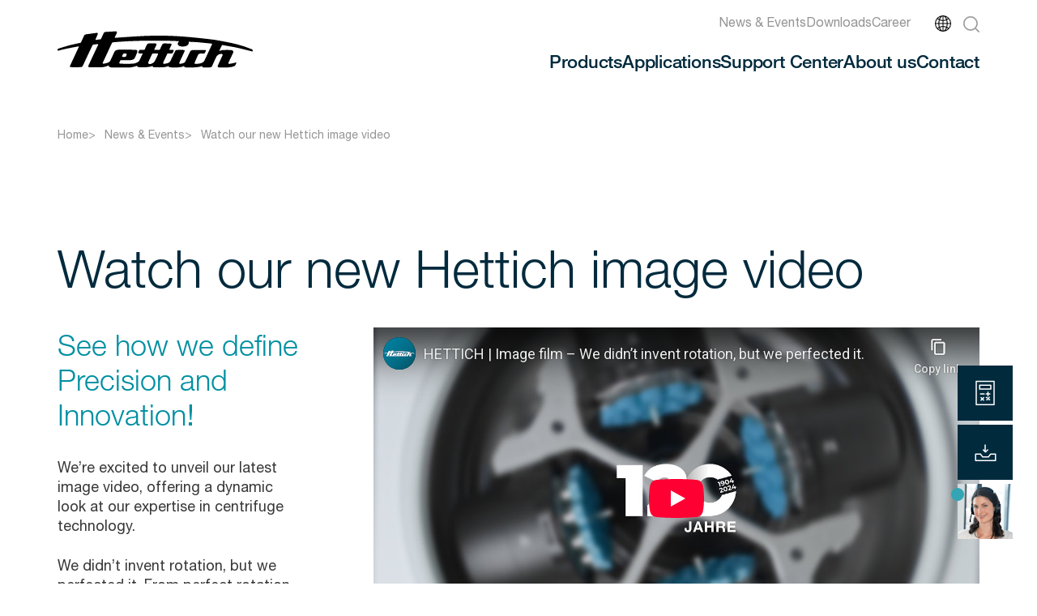

--- FILE ---
content_type: text/html; charset=utf-8
request_url: https://www.hettichlab.com/news-events/watch-our-new-hettich-image-video/
body_size: 14869
content:
<!DOCTYPE html>
<html lang="en">
<head>

<meta charset="utf-8">
<!-- 
	Konzeption, Design und Entwicklung von
	
	
	██████  ██  ██████  ██ ████████    ██      ██    ██
	██   ██ ██ ██       ██    ██       ██       ██  ██
	██   ██ ██ ██   ███ ██    ██       ██        ████
	██   ██ ██ ██    ██ ██    ██       ██         ██
	██████  ██  ██████  ██    ██    ██ ███████    ██
	
	
	https://digit.ly

	This website is powered by TYPO3 - inspiring people to share!
	TYPO3 is a free open source Content Management Framework initially created by Kasper Skaarhoj and licensed under GNU/GPL.
	TYPO3 is copyright 1998-2026 of Kasper Skaarhoj. Extensions are copyright of their respective owners.
	Information and contribution at https://typo3.org/
-->


<link rel="icon" href="/_assets/8e3f2035b889bea3b860ea4072202867/images/Icons/favicon.ico" type="image/vnd.microsoft.icon">
<title>Watch Our New Hettich Image Video: Hettich</title>
<meta http-equiv="x-ua-compatible" content="IE=edge">
<meta name="generator" content="TYPO3 CMS">
<meta name="description" content="Watch Hettich’s new image video showcasing German engineering, centrifuge range and the people behind the innovation.">
<meta name="viewport" content="width=device-width, initial-scale=1">
<meta name="robots" content="index,follow">
<meta property="og:title" content="Watch Our New Hettich Image Video">
<meta name="twitter:card" content="summary">
<meta name="apple-mobile-web-app-capable" content="no">


<link rel="stylesheet" href="/typo3temp/assets/css/0121f437a195159e1d012c0a304513cd.css?1744012212" media="all">
<link rel="stylesheet" href="/_assets/8e3f2035b889bea3b860ea4072202867/dist/bootstrap.css?1768914292" media="all">
<link rel="stylesheet" href="/_assets/8e3f2035b889bea3b860ea4072202867/dist/app.css?1768914292" media="all">






<link rel="preconnect" href="https://c.delivery.consentmanager.net" crossorigin="anonymous">
            <link rel="preconnect" href="https://www.gstatic.com" crossorigin="anonymous">
            <link rel="preconnect" href="https://www.googletagmanager.com" crossorigin="anonymous">
            <link rel="preload" href="https://cdn.consentmanager.net/delivery/autoblocking/7ff2bd2371c8e.js">
            <script fetchpriority="high" type="text/javascript" data-cmp-ab="1" src="https://cdn.consentmanager.net/delivery/autoblocking/7ff2bd2371c8e.js" data-cmp-host="c.delivery.consentmanager.net" data-cmp-cdn="cdn.consentmanager.net" data-cmp-codesrc="1"></script>            <script>
              window.dataLayer = window.dataLayer || [];
              function gtag() {
                dataLayer.push(arguments)
              }
              gtag("consent", "default", {
                ad_personalization: "denied",
                ad_storage: "denied",
                ad_user_data: "denied",
                analytics_storage: "denied",
                functionality_storage: "denied",
                personalization_storage: "denied",
                security_storage: "granted",
                wait_for_update: 500
              });
            </script>
            <!-- Google Tag Manager -->
            <script>(function(w,d,s,l,i){w[l]=w[l]||[];w[l].push({'gtm.start':new Date().getTime(),event:'gtm.js'});var f=d.getElementsByTagName(s)[0],j=d.createElement(s),dl=l!='dataLayer'?'&l='+l:'';j.async=true;j.src='https://www.googletagmanager.com/gtm.js?id='+i+dl;f.parentNode.insertBefore(j,f);})(window,document,'script','dataLayer','GTM-WGZSR43D');</script>
            <script>
                var regionMapping = {
                    'worldwide': 'GTM-W88VG6P5',
                    'asia_pacific': 'GTM-PP9NWPJ4',
                    'benelux': 'GTM-WRZGJV7',
                    'france': 'GTM-WNT6993J',
                    'switzerland': 'GTM-W56L9SJV',
                    'north_america': 'GTM-TJ475WPG',
                    'china': 'GTM-TLWGHZW5'
                };

                var pathSegments = window.location.pathname.split('/').filter(Boolean);
                var firstSegment = pathSegments.length > 0 ? pathSegments[0] : '';

                var region = 'worldwide';

                if (['en-sg'].includes(firstSegment)) { region = 'asia_pacific'; }
                else if (['en-nl', 'nl-nl'].includes(firstSegment)) { region = 'benelux'; }
                else if (['fr-fr'].includes(firstSegment)) { region = 'france'; }
                else if (['en-ch', 'de-ch', 'fr-ch'].includes(firstSegment)) { region = 'switzerland'; }
                else if (['en-us'].includes(firstSegment)) { region = 'north_america'; }
                else if (['zh-cn'].includes(firstSegment)) { region = 'china'; }

                var selectedGTM = regionMapping[region];

                window.dataLayerRegion = window.dataLayerRegion || [];
                window.dataLayerRegion.push({'region': region});

                (function(w,d,s,l,i){
                    w[l]=w[l]||[];
                    w[l].push({'gtm.start': new Date().getTime(),event:'gtm.js'});
                    var f=d.getElementsByTagName(s)[0], j=d.createElement(s),dl=l!='dataLayerRegion'?'&l='+l:'';
                    j.async=true;
                    j.src='https://www.googletagmanager.com/gtm.js?id='+i+dl;
                    f.parentNode.insertBefore(j,f);
                })(window,document,'script','dataLayerRegion', selectedGTM);
            </script>
            <!-- End Google Tag Manager --><link rel="apple-touch-icon" sizes="180x180" href="/_assets/8e3f2035b889bea3b860ea4072202867/images/Icons/apple-touch-icon.png">
<link rel="icon" type="image/png" sizes="32x32" href="/_assets/8e3f2035b889bea3b860ea4072202867/images/Icons/favicon-32x32.png">
<link rel="icon" type="image/png" sizes="16x16" href="/_assets/8e3f2035b889bea3b860ea4072202867/images/Icons/favicon-16x16.png">
<link rel="manifest" href="/_assets/8e3f2035b889bea3b860ea4072202867/images/Icons/site.webmanifest">
<link rel="mask-icon" href="/_assets/8e3f2035b889bea3b860ea4072202867/images/Icons/safari-pinned-tab.svg" color="#33a5b5">
<link rel="shortcut icon" href="/_assets/8e3f2035b889bea3b860ea4072202867/images/Icons/favicon.ico">
<meta name="msapplication-TileColor" content="#da532c">
<meta name="msapplication-config" content="/_assets/8e3f2035b889bea3b860ea4072202867/images/Icons/browserconfig.xml">
<meta name="theme-color" content="#ffffff">
<link rel="canonical" href="https://www.hettichlab.com/news-events/watch-our-new-hettich-image-video/"/>

<link rel="alternate" hreflang="en" href="https://www.hettichlab.com/news-events/watch-our-new-hettich-image-video/"/>
<link rel="alternate" hreflang="de" href="https://www.hettichlab.com/de/news-events/entdecken-sie-unser-neues-hettich-imagevideo/"/>
<link rel="alternate" hreflang="fr" href="https://www.hettichlab.com/fr/actualites-et-evenements/regardez-notre-nouvelle-video-dimage-hettich/"/>
<link rel="alternate" hreflang="es" href="https://www.hettichlab.com/es/noticias-y-eventos/vea-nuestro-nuevo-video-de-imagen-de-hettich/"/>
<link rel="alternate" hreflang="ru" href="https://www.hettichlab.com/ru/novosti-i-sobytija/posmotrite-nash-novyi-korporativnyi-videorolik-hettich/"/>
<link rel="alternate" hreflang="x-default" href="https://www.hettichlab.com/news-events/watch-our-new-hettich-image-video/"/>
<script type="application/ld+json" id="ext-schema-jsonld">{"@context":"https://schema.org/","@type":"BreadcrumbList","itemListElement":[{"@type":"ListItem","item":{"@type":"WebPage","@id":"https://www.hettichlab.com/"},"name":"Home","position":"1"},{"@type":"ListItem","item":{"@type":"WebPage","@id":"https://www.hettichlab.com/news-events/"},"name":"News & Events","position":"2"},{"@type":"ListItem","item":{"@type":"WebPage","@id":"https://www.hettichlab.com/news-events/watch-our-new-hettich-image-video/"},"name":"Watch our new Hettich image video","position":"3"}]}</script>
</head>
<body>
<header class="page-header">
    <page-bar class="page-header__bar">
        <div class="container page-header__inner">
            <div class="row">
                <div class="col-6 col-lg-2 col-xl-3 d-flex align-items-end">
                    <a class="page-header__brand" href="/">
                        <img src="/_assets/8e3f2035b889bea3b860ea4072202867/images/logo.svg" width="340" height="30" alt="" />
                    </a>
                </div>

                <div class="col-3 offset-3 col-lg-10 col-xl-9 offset-lg-0 d-flex flex-column justify-content-center">
                    
    <page-mobilenav class="mobilenav d-lg-none">
        <button class="mobilenav__trigger">
            <img class="mobilenav__trigger_open" src="/_assets/8e3f2035b889bea3b860ea4072202867/images/svg/trigger_open.svg" width="22" height="14" alt="" />
            <img class="mobilenav__trigger_close" src="/_assets/8e3f2035b889bea3b860ea4072202867/images/svg/trigger_close.svg" width="16" height="16" alt="" />
        </button>
        <nav class="mobilenav__content">
            <div class="container px-30px px-sm-0 position-relative overflow-x-hidden h-100">
                <div class="row gx-0 mobilenav__main border-bottom  pt-30px">
                    <ul class="mobilenav__list mobilenav__list_has-chevron is-active">
                        
                            <li class="mobilenav__list__item">
                                <a href="/products/" class="mobilenav__list__link"
                                    target=""
                                    title="Products">Products</a>
                                
                                    
    
        <ul class="mobilenav__list mobilenav__list_nested ">
            <button class="mobilenav__list__return">
                back
            </button>
            <li class="mobilenav__list__top"><a href="/products/">Products</a></li>
            
                <li class="mobilenav__list__item">
                    <a href="/products/centrifuges/" class="mobilenav__list__link" target=""
                        title="Centrifuges">Centrifuges</a>
                    
                        
    
        <ul class="mobilenav__list mobilenav__list_nested ">
            <button class="mobilenav__list__return">
                back
            </button>
            <li class="mobilenav__list__top"><a href="/products/centrifuges/">Centrifuges</a></li>
            
                <li class="mobilenav__list__item">
                    <a href="/products/centrifuges/" class="mobilenav__list__link
                        mobilenav__list__link_no-children" target=""
                        title="Overview Centrifuges">Overview Centrifuges</a>
                    
                </li>
            
                <li class="mobilenav__list__item">
                    <a href="/products/centrifuges/small-centrifuges/" class="mobilenav__list__link" target=""
                        title="Small Centrifuges">Small Centrifuges</a>
                    
                        
    
        <ul class="mobilenav__list mobilenav__list_nested ">
            <button class="mobilenav__list__return">
                back
            </button>
            <li class="mobilenav__list__top"><a href="/products/centrifuges/small-centrifuges/">Small Centrifuges</a></li>
            
                <li class="mobilenav__list__item">
                    <a href="/products/centrifuges/small-centrifuges/" class="mobilenav__list__link
                        mobilenav__list__link_no-children" target=""
                        title="To Overview">To Overview</a>
                    
                </li>
            
                <li class="mobilenav__list__item">
                    <a href="/products/centrifuges/small-centrifuges/manual-centrifuge/" class="mobilenav__list__link
                        mobilenav__list__link_no-children" target=""
                        title="MANUAL CENTRIFUGE">MANUAL CENTRIFUGE</a>
                    
                </li>
            
                <li class="mobilenav__list__item">
                    <a href="/products/centrifuges/small-centrifuges/eba-200-200-s/" class="mobilenav__list__link
                        mobilenav__list__link_no-children" target=""
                        title="EBA 200 | 200 S">EBA 200 | 200 S</a>
                    
                </li>
            
                <li class="mobilenav__list__item">
                    <a href="/products/centrifuges/small-centrifuges/eba-270/" class="mobilenav__list__link
                        mobilenav__list__link_no-children" target=""
                        title="EBA 270">EBA 270</a>
                    
                </li>
            
                <li class="mobilenav__list__item">
                    <a href="/products/centrifuges/small-centrifuges/eba-280-280-s/" class="mobilenav__list__link
                        mobilenav__list__link_no-children" target=""
                        title="EBA 280 | 280 S">EBA 280 | 280 S</a>
                    
                </li>
            
                <li class="mobilenav__list__item">
                    <a href="/products/centrifuges/small-centrifuges/haematokrit-200/" class="mobilenav__list__link
                        mobilenav__list__link_no-children" target=""
                        title="HAEMATOKRIT 200">HAEMATOKRIT 200</a>
                    
                </li>
            
            
        </ul>
    

                    
                </li>
            
                <li class="mobilenav__list__item">
                    <a href="/products/centrifuges/microliter-centrifuges/" class="mobilenav__list__link" target=""
                        title="Microliter Centrifuges">Microliter Centrifuges</a>
                    
                        
    
        <ul class="mobilenav__list mobilenav__list_nested ">
            <button class="mobilenav__list__return">
                back
            </button>
            <li class="mobilenav__list__top"><a href="/products/centrifuges/microliter-centrifuges/">Microliter Centrifuges</a></li>
            
                <li class="mobilenav__list__item">
                    <a href="/products/centrifuges/microliter-centrifuges/" class="mobilenav__list__link
                        mobilenav__list__link_no-children" target=""
                        title="To Overview">To Overview</a>
                    
                </li>
            
                <li class="mobilenav__list__item">
                    <a href="/products/centrifuges/microliter-centrifuges/mikro-185/" class="mobilenav__list__link
                        mobilenav__list__link_no-children" target=""
                        title="MIKRO 185">MIKRO 185</a>
                    
                </li>
            
                <li class="mobilenav__list__item">
                    <a href="/products/centrifuges/microliter-centrifuges/mikro-20-20-r/" class="mobilenav__list__link
                        mobilenav__list__link_no-children" target=""
                        title="MIKRO 2.0 | 2.0 R">MIKRO 2.0 | 2.0 R</a>
                    
                </li>
            
                <li class="mobilenav__list__item">
                    <a href="/products/centrifuges/microliter-centrifuges/mikro-200-200-r/" class="mobilenav__list__link
                        mobilenav__list__link_no-children" target=""
                        title="MIKRO 200 | 200 R">MIKRO 200 | 200 R</a>
                    
                </li>
            
                <li class="mobilenav__list__item">
                    <a href="/products/centrifuges/microliter-centrifuges/mikro-220-220-r/" class="mobilenav__list__link
                        mobilenav__list__link_no-children" target=""
                        title="MIKRO 220 | 220 R">MIKRO 220 | 220 R</a>
                    
                </li>
            
            
        </ul>
    

                    
                </li>
            
                <li class="mobilenav__list__item">
                    <a href="/products/centrifuges/benchtop-centrifuges/" class="mobilenav__list__link" target=""
                        title="Benchtop Centrifuges">Benchtop Centrifuges</a>
                    
                        
    
        <ul class="mobilenav__list mobilenav__list_nested ">
            <button class="mobilenav__list__return">
                back
            </button>
            <li class="mobilenav__list__top"><a href="/products/centrifuges/benchtop-centrifuges/">Benchtop Centrifuges</a></li>
            
                <li class="mobilenav__list__item">
                    <a href="/products/centrifuges/benchtop-centrifuges/" class="mobilenav__list__link
                        mobilenav__list__link_no-children" target=""
                        title="To Overview">To Overview</a>
                    
                </li>
            
                <li class="mobilenav__list__item">
                    <a href="/products/centrifuges/benchtop-centrifuges/rotofix-32-a/" class="mobilenav__list__link
                        mobilenav__list__link_no-children" target=""
                        title="ROTOFIX 32 A">ROTOFIX 32 A</a>
                    
                </li>
            
                <li class="mobilenav__list__item">
                    <a href="/products/centrifuges/benchtop-centrifuges/universal-320-320-r/" class="mobilenav__list__link
                        mobilenav__list__link_no-children" target=""
                        title="UNIVERSAL 320 | 320 R">UNIVERSAL 320 | 320 R</a>
                    
                </li>
            
                <li class="mobilenav__list__item">
                    <a href="/products/centrifuges/benchtop-centrifuges/rotina-380-380-r/" class="mobilenav__list__link
                        mobilenav__list__link_no-children" target=""
                        title="ROTINA 380 | 380 R">ROTINA 380 | 380 R</a>
                    
                </li>
            
                <li class="mobilenav__list__item">
                    <a href="/products/centrifuges/benchtop-centrifuges/rotina-420-420-r/" class="mobilenav__list__link
                        mobilenav__list__link_no-children" target=""
                        title="ROTINA 420 | 420 R">ROTINA 420 | 420 R</a>
                    
                </li>
            
                <li class="mobilenav__list__item">
                    <a href="/products/centrifuges/benchtop-centrifuges/rotanta-460-460-r/" class="mobilenav__list__link
                        mobilenav__list__link_no-children" target=""
                        title="ROTANTA 460 | 460 R">ROTANTA 460 | 460 R</a>
                    
                </li>
            
                <li class="mobilenav__list__item">
                    <a href="/products/centrifuges/benchtop-centrifuges/rotofix-46-h/" class="mobilenav__list__link
                        mobilenav__list__link_no-children" target=""
                        title="ROTOFIX 46 H">ROTOFIX 46 H</a>
                    
                </li>
            
            
        </ul>
    

                    
                </li>
            
                <li class="mobilenav__list__item">
                    <a href="/products/centrifuges/floor-standing-centrifuges/" class="mobilenav__list__link" target=""
                        title="Floor-Standing Centrifuges">Floor-Standing Centrifuges</a>
                    
                        
    
        <ul class="mobilenav__list mobilenav__list_nested ">
            <button class="mobilenav__list__return">
                back
            </button>
            <li class="mobilenav__list__top"><a href="/products/centrifuges/floor-standing-centrifuges/">Floor-Standing Centrifuges</a></li>
            
                <li class="mobilenav__list__item">
                    <a href="/products/centrifuges/floor-standing-centrifuges/" class="mobilenav__list__link
                        mobilenav__list__link_no-children" target=""
                        title="To Overview">To Overview</a>
                    
                </li>
            
                <li class="mobilenav__list__item">
                    <a href="/products/centrifuges/floor-standing-centrifuges/rotanta-460-rc-460-rf/" class="mobilenav__list__link
                        mobilenav__list__link_no-children" target=""
                        title="ROTANTA 460 RC | 460 RF">ROTANTA 460 RC | 460 RF</a>
                    
                </li>
            
                <li class="mobilenav__list__item">
                    <a href="/products/centrifuges/floor-standing-centrifuges/rotixa-500-rs/" class="mobilenav__list__link
                        mobilenav__list__link_no-children" target=""
                        title="ROTIXA 500 RS">ROTIXA 500 RS</a>
                    
                </li>
            
                <li class="mobilenav__list__item">
                    <a href="/products/centrifuges/floor-standing-centrifuges/roto-silenta-630-rs/" class="mobilenav__list__link
                        mobilenav__list__link_no-children" target=""
                        title="ROTO SILENTA 630 RS">ROTO SILENTA 630 RS</a>
                    
                </li>
            
            
        </ul>
    

                    
                </li>
            
                <li class="mobilenav__list__item">
                    <a href="/products/centrifuges/cell-washer/rotolavit-ii/" class="mobilenav__list__link" target=""
                        title="Cell Washer">Cell Washer</a>
                    
                        
    
        <ul class="mobilenav__list mobilenav__list_nested ">
            <button class="mobilenav__list__return">
                back
            </button>
            <li class="mobilenav__list__top"><a href="/products/centrifuges/cell-washer/rotolavit-ii/">Cell Washer</a></li>
            
                <li class="mobilenav__list__item">
                    <a href="/products/centrifuges/cell-washer/rotolavit-ii/" class="mobilenav__list__link
                        mobilenav__list__link_no-children" target=""
                        title="ROTOLAVIT II">ROTOLAVIT II</a>
                    
                </li>
            
            
        </ul>
    

                    
                </li>
            
                <li class="mobilenav__list__item">
                    <a href="/products/centrifuges/dual-centrifuge/zentrimix-380-r/" class="mobilenav__list__link" target=""
                        title="Dual Centrifuge">Dual Centrifuge</a>
                    
                        
    
        <ul class="mobilenav__list mobilenav__list_nested ">
            <button class="mobilenav__list__return">
                back
            </button>
            <li class="mobilenav__list__top"><a href="/products/centrifuges/dual-centrifuge/zentrimix-380-r/">Dual Centrifuge</a></li>
            
                <li class="mobilenav__list__item">
                    <a href="/products/centrifuges/dual-centrifuge/zentrimix-380-r/" class="mobilenav__list__link
                        mobilenav__list__link_no-children" target=""
                        title="ZentriMix 380 R">ZentriMix 380 R</a>
                    
                </li>
            
            
        </ul>
    

                    
                </li>
            
                <li class="mobilenav__list__item">
                    <a href="/products/centrifuges/automated-centrifuges/" class="mobilenav__list__link" target=""
                        title="Automated Centrifuges">Automated Centrifuges</a>
                    
                        
    
        <ul class="mobilenav__list mobilenav__list_nested ">
            <button class="mobilenav__list__return">
                back
            </button>
            <li class="mobilenav__list__top"><a href="/products/centrifuges/automated-centrifuges/">Automated Centrifuges</a></li>
            
                <li class="mobilenav__list__item">
                    <a href="/products/centrifuges/automated-centrifuges/" class="mobilenav__list__link
                        mobilenav__list__link_no-children" target=""
                        title="To Overview">To Overview</a>
                    
                </li>
            
                <li class="mobilenav__list__item">
                    <a href="/products/centrifuges/automated-centrifuges/mikro-220-robotic/" class="mobilenav__list__link
                        mobilenav__list__link_no-children" target=""
                        title="MIKRO 220 Robotic">MIKRO 220 Robotic</a>
                    
                </li>
            
                <li class="mobilenav__list__item">
                    <a href="/products/centrifuges/automated-centrifuges/sbs-300-300-r-robotic/" class="mobilenav__list__link
                        mobilenav__list__link_no-children" target=""
                        title="SBS 300 | 300 R Robotic">SBS 300 | 300 R Robotic</a>
                    
                </li>
            
                <li class="mobilenav__list__item">
                    <a href="/products/centrifuges/automated-centrifuges/rotina-380-380-rc-robotic/" class="mobilenav__list__link
                        mobilenav__list__link_no-children" target=""
                        title="ROTINA 380 | 380 RC Robotic">ROTINA 380 | 380 RC Robotic</a>
                    
                </li>
            
                <li class="mobilenav__list__item">
                    <a href="/products/centrifuges/automated-centrifuges/rotanta-460-robotic/" class="mobilenav__list__link
                        mobilenav__list__link_no-children" target=""
                        title="ROTANTA 460 Robotic">ROTANTA 460 Robotic</a>
                    
                </li>
            
            
        </ul>
    

                    
                </li>
            
            
        </ul>
    

                    
                </li>
            
                <li class="mobilenav__list__item">
                    <a href="/products/incubators/" class="mobilenav__list__link" target=""
                        title="Incubators">Incubators</a>
                    
                        
    
        <ul class="mobilenav__list mobilenav__list_nested ">
            <button class="mobilenav__list__return">
                back
            </button>
            <li class="mobilenav__list__top"><a href="/products/incubators/">Incubators</a></li>
            
                <li class="mobilenav__list__item">
                    <a href="/products/incubators/" class="mobilenav__list__link
                        mobilenav__list__link_no-children" target=""
                        title="Overview Incubators">Overview Incubators</a>
                    
                </li>
            
                <li class="mobilenav__list__item">
                    <a href="/products/incubators/hettcube-600-600-r/" class="mobilenav__list__link
                        mobilenav__list__link_no-children" target=""
                        title="HettCube 600 | 600 R">HettCube 600 | 600 R</a>
                    
                </li>
            
                <li class="mobilenav__list__item">
                    <a href="/products/incubators/hettcube-400-400-r/" class="mobilenav__list__link
                        mobilenav__list__link_no-children" target=""
                        title="HettCube 400 | 400 R">HettCube 400 | 400 R</a>
                    
                </li>
            
                <li class="mobilenav__list__item">
                    <a href="/products/incubators/hettcube-200-200-r/" class="mobilenav__list__link
                        mobilenav__list__link_no-children" target=""
                        title="HettCube 200 | 200 R">HettCube 200 | 200 R</a>
                    
                </li>
            
                <li class="mobilenav__list__item">
                    <a href="/products/incubators/hettcube-120/" class="mobilenav__list__link
                        mobilenav__list__link_no-children" target=""
                        title="HettCube 120">HettCube 120</a>
                    
                </li>
            
                <li class="mobilenav__list__item">
                    <a href="/products/incubators/hettcube-60/" class="mobilenav__list__link
                        mobilenav__list__link_no-children" target=""
                        title="HettCube 60">HettCube 60</a>
                    
                </li>
            
            
        </ul>
    

                    
                </li>
            
                <li class="mobilenav__list__item">
                    <a href="/products/refrigerators/" class="mobilenav__list__link" target=""
                        title="Refrigerators">Refrigerators</a>
                    
                        
    
        <ul class="mobilenav__list mobilenav__list_nested ">
            <button class="mobilenav__list__return">
                back
            </button>
            <li class="mobilenav__list__top"><a href="/products/refrigerators/">Refrigerators</a></li>
            
                <li class="mobilenav__list__item">
                    <a href="https://www.hettichlab.com/products/refrigerators/#c27703" class="mobilenav__list__link
                        mobilenav__list__link_no-children" target=""
                        title="Blood Bank Refrigerators">Blood Bank Refrigerators</a>
                    
                </li>
            
                <li class="mobilenav__list__item">
                    <a href="https://www.hettichlab.com/products/refrigerators/#c27718" class="mobilenav__list__link
                        mobilenav__list__link_no-children" target=""
                        title="Pharmaceutical Refrigerators">Pharmaceutical Refrigerators</a>
                    
                </li>
            
                <li class="mobilenav__list__item">
                    <a href="https://www.hettichlab.com/products/refrigerators/#c27744" class="mobilenav__list__link
                        mobilenav__list__link_no-children" target=""
                        title="Laboratory Refrigerators">Laboratory Refrigerators</a>
                    
                </li>
            
                <li class="mobilenav__list__item">
                    <a href="https://www.hettichlab.com/products/refrigerators/#c27740" class="mobilenav__list__link
                        mobilenav__list__link_no-children" target=""
                        title="Cleanroom Refrigerators">Cleanroom Refrigerators</a>
                    
                </li>
            
                <li class="mobilenav__list__item">
                    <a href="https://www.hettichlab.com/products/refrigerators/#c27744" class="mobilenav__list__link
                        mobilenav__list__link_no-children" target=""
                        title="Ex-proof Refrigerators">Ex-proof Refrigerators</a>
                    
                </li>
            
            
        </ul>
    

                    
                </li>
            
                <li class="mobilenav__list__item">
                    <a href="/products/freezers/" class="mobilenav__list__link" target=""
                        title="Freezers">Freezers</a>
                    
                        
    
        <ul class="mobilenav__list mobilenav__list_nested ">
            <button class="mobilenav__list__return">
                back
            </button>
            <li class="mobilenav__list__top"><a href="/products/freezers/">Freezers</a></li>
            
                <li class="mobilenav__list__item">
                    <a href="https://www.hettichlab.com/products/freezers/#c27853" class="mobilenav__list__link
                        mobilenav__list__link_no-children" target=""
                        title="Blood Plasma Freezers">Blood Plasma Freezers</a>
                    
                </li>
            
                <li class="mobilenav__list__item">
                    <a href="https://www.hettichlab.com/products/freezers/#c27861" class="mobilenav__list__link
                        mobilenav__list__link_no-children" target=""
                        title="Pharmaceutical Freezers">Pharmaceutical Freezers</a>
                    
                </li>
            
                <li class="mobilenav__list__item">
                    <a href="https://www.hettichlab.com/products/freezers/#c27869" class="mobilenav__list__link
                        mobilenav__list__link_no-children" target=""
                        title="Laboratory Freezers">Laboratory Freezers</a>
                    
                </li>
            
                <li class="mobilenav__list__item">
                    <a href="https://www.hettichlab.com/products/freezers/#c27869" class="mobilenav__list__link
                        mobilenav__list__link_no-children" target=""
                        title="Ex-proof Freezers">Ex-proof Freezers</a>
                    
                </li>
            
            
        </ul>
    

                    
                </li>
            
            <ul class="mobilenav__list  mobilenav__list_support"><li class="text-white">
    
    
        <p class="fw-light text-primary h5 mb-15px">Our online Catalog with all products, technical data &amp; accessories</p>
<p><a href="https://catalog.hettichlab.com/en/" target="_blank" class="btn btn-primary" title="Hettich Catalog" rel="noreferrer">Browse Catalog</a></p>
    
    
</li>
<li class="text-white">
    
    
        <p class="fw-light text-primary h5 mb-15px">Find and configure your perfect Centrifuge</p>
<p class="mb-20px mb-lg-30px text-lg-h4 text-bluedeep text-lg-light"><a href="https://www.mycentrifuge.com/en/" target="_blank" class="btn btn-primary" rel="noreferrer">mycentrifuge.com</a></p>
    
    
</li>
<li class="text-white">
    
    
        <p class="fw-light text-primary h5 mb-15px">Configure and customize your ideal Incubator</p>
<p class="mb-20px mb-lg-30px text-lg-h4 text-bluedeep text-lg-light"><a href="https://www.my-incubator.com/en/" target="_blank" class="btn btn-primary" rel="noreferrer">my-incubator.com</a></p>
    
    
</li>
</ul>
        </ul>
    

                                
                            </li>
                        
                            <li class="mobilenav__list__item">
                                <a href="/applications/" class="mobilenav__list__link"
                                    target=""
                                    title="Applications">Applications</a>
                                
                                    
    
        <ul class="mobilenav__list mobilenav__list_nested ">
            <button class="mobilenav__list__return">
                back
            </button>
            <li class="mobilenav__list__top"><a href="/applications/">Applications</a></li>
            
                <li class="mobilenav__list__item">
                    <a href="/applications/" class="mobilenav__list__link" target=""
                        title="Overview Applications">Overview Applications</a>
                    
                        
    
        <ul class="mobilenav__list mobilenav__list_nested ">
            <button class="mobilenav__list__return">
                back
            </button>
            <li class="mobilenav__list__top"><a href="/applications/">Overview Applications</a></li>
            
                <li class="mobilenav__list__item">
                    <a href="/applications/clinical-diagnostic/" class="mobilenav__list__link
                        mobilenav__list__link_no-children" target=""
                        title="Clinical diagnostic">Clinical diagnostic</a>
                    
                </li>
            
                <li class="mobilenav__list__item">
                    <a href="/applications/transfusion/" class="mobilenav__list__link
                        mobilenav__list__link_no-children" target=""
                        title="Transfusion">Transfusion</a>
                    
                </li>
            
                <li class="mobilenav__list__item">
                    <a href="/applications/life-sciences-pharma-research/" class="mobilenav__list__link
                        mobilenav__list__link_no-children" target=""
                        title="Life Sciences / Pharma / Research">Life Sciences / Pharma / Research</a>
                    
                </li>
            
                <li class="mobilenav__list__item">
                    <a href="/applications/industry-food-beverages/" class="mobilenav__list__link
                        mobilenav__list__link_no-children" target=""
                        title="Industry / Food &amp; Beverages">Industry / Food &amp; Beverages</a>
                    
                </li>
            
                <li class="mobilenav__list__item">
                    <a href="/applications/environmental-analytics/" class="mobilenav__list__link
                        mobilenav__list__link_no-children" target=""
                        title="Environmental Analytics">Environmental Analytics</a>
                    
                </li>
            
                <li class="mobilenav__list__item">
                    <a href="/products/centrifuges/automated-centrifuges/" class="mobilenav__list__link
                        mobilenav__list__link_no-children" target=""
                        title="Automation">Automation</a>
                    
                </li>
            
            
        </ul>
    

                    
                </li>
            
            
        </ul>
    

                                
                            </li>
                        
                            <li class="mobilenav__list__item">
                                <a href="/support-center/" class="mobilenav__list__link"
                                    target=""
                                    title="Support Center">Support Center</a>
                                
                                    
    
        <ul class="mobilenav__list mobilenav__list_nested ">
            <button class="mobilenav__list__return">
                back
            </button>
            <li class="mobilenav__list__top"><a href="/support-center/">Support Center</a></li>
            
                <li class="mobilenav__list__item">
                    <a href="/support-center/" class="mobilenav__list__link" target=""
                        title="Service">Service</a>
                    
                        
    
        <ul class="mobilenav__list mobilenav__list_nested ">
            <button class="mobilenav__list__return">
                back
            </button>
            <li class="mobilenav__list__top"><a href="/support-center/">Service</a></li>
            
                <li class="mobilenav__list__item">
                    <a href="/support-center/service-portfolio/" class="mobilenav__list__link
                        mobilenav__list__link_no-children" target=""
                        title="Service Portfolio">Service Portfolio</a>
                    
                </li>
            
                <li class="mobilenav__list__item">
                    <a href="/support-center/spare-parts/" class="mobilenav__list__link
                        mobilenav__list__link_no-children" target=""
                        title="Spare Parts">Spare Parts</a>
                    
                </li>
            
                <li class="mobilenav__list__item">
                    <a href="/support-center/service-faq/" class="mobilenav__list__link
                        mobilenav__list__link_no-children" target=""
                        title="Service FAQ">Service FAQ</a>
                    
                </li>
            
                <li class="mobilenav__list__item">
                    <a href="/support-center/report-a-claim/" class="mobilenav__list__link
                        mobilenav__list__link_no-children" target=""
                        title="Report a Claim">Report a Claim</a>
                    
                </li>
            
            
        </ul>
    

                    
                </li>
            
                <li class="mobilenav__list__item">
                    <a href="/support-center/" class="mobilenav__list__link" target=""
                        title="Support">Support</a>
                    
                        
    
        <ul class="mobilenav__list mobilenav__list_nested ">
            <button class="mobilenav__list__return">
                back
            </button>
            <li class="mobilenav__list__top"><a href="/support-center/">Support</a></li>
            
                <li class="mobilenav__list__item">
                    <a href="/support-center/certificates/" class="mobilenav__list__link
                        mobilenav__list__link_no-children" target=""
                        title="Certificates">Certificates</a>
                    
                </li>
            
                <li class="mobilenav__list__item">
                    <a href="/support-center/product-configurators/" class="mobilenav__list__link
                        mobilenav__list__link_no-children" target=""
                        title="Product Configurators">Product Configurators</a>
                    
                </li>
            
                <li class="mobilenav__list__item">
                    <a href="/support-center/cleaning-and-care/" class="mobilenav__list__link
                        mobilenav__list__link_no-children" target=""
                        title="Cleaning and Care">Cleaning and Care</a>
                    
                </li>
            
                <li class="mobilenav__list__item">
                    <a href="https://catalog.hettichlab.com/en/" class="mobilenav__list__link
                        mobilenav__list__link_no-children" target="_blank"
                        title="Product Catalog">Product Catalog</a>
                    
                </li>
            
                <li class="mobilenav__list__item">
                    <a href="/downloads/" class="mobilenav__list__link
                        mobilenav__list__link_no-children" target=""
                        title="Download Center">Download Center</a>
                    
                </li>
            
            
        </ul>
    

                    
                </li>
            
            
        </ul>
    

                                
                            </li>
                        
                            <li class="mobilenav__list__item">
                                <a href="/about-us/company/" class="mobilenav__list__link"
                                    target=""
                                    title="About us">About us</a>
                                
                                    
    
        <ul class="mobilenav__list mobilenav__list_nested ">
            <button class="mobilenav__list__return">
                back
            </button>
            <li class="mobilenav__list__top"><a href="/about-us/company/">About us</a></li>
            
                <li class="mobilenav__list__item">
                    <a href="/about-us/company/" class="mobilenav__list__link" target=""
                        title="Company">Company</a>
                    
                        
    
        <ul class="mobilenav__list mobilenav__list_nested ">
            <button class="mobilenav__list__return">
                back
            </button>
            <li class="mobilenav__list__top"><a href="/about-us/company/">Company</a></li>
            
                <li class="mobilenav__list__item">
                    <a href="/about-us/company/history/" class="mobilenav__list__link
                        mobilenav__list__link_no-children" target=""
                        title="History">History</a>
                    
                </li>
            
                <li class="mobilenav__list__item">
                    <a href="/about-us/company/compliance/" class="mobilenav__list__link
                        mobilenav__list__link_no-children" target=""
                        title="Compliance">Compliance</a>
                    
                </li>
            
                <li class="mobilenav__list__item">
                    <a href="/about-us/company/sustainability/" class="mobilenav__list__link
                        mobilenav__list__link_no-children" target=""
                        title="Sustainability">Sustainability</a>
                    
                </li>
            
                <li class="mobilenav__list__item">
                    <a href="/about-us/company/refrigerant/" class="mobilenav__list__link
                        mobilenav__list__link_no-children" target=""
                        title="Refrigerant">Refrigerant</a>
                    
                </li>
            
                <li class="mobilenav__list__item">
                    <a href="/about-us/company/whistleblower/" class="mobilenav__list__link
                        mobilenav__list__link_no-children" target=""
                        title="Whistleblower">Whistleblower</a>
                    
                </li>
            
                <li class="mobilenav__list__item">
                    <a href="/contact/" class="mobilenav__list__link
                        mobilenav__list__link_no-children" target=""
                        title="Contact">Contact</a>
                    
                </li>
            
            
        </ul>
    

                    
                </li>
            
                <li class="mobilenav__list__item">
                    <a href="/about-us/company/" class="mobilenav__list__link" target=""
                        title="Hettich Group">Hettich Group</a>
                    
                        
    
        <ul class="mobilenav__list mobilenav__list_nested ">
            <button class="mobilenav__list__return">
                back
            </button>
            <li class="mobilenav__list__top"><a href="/about-us/company/">Hettich Group</a></li>
            
                <li class="mobilenav__list__item">
                    <a href="https://www.hettichlab.com/en-sg/" class="mobilenav__list__link
                        mobilenav__list__link_no-children" target="_blank"
                        title="Asia Pacific">Asia Pacific</a>
                    
                </li>
            
                <li class="mobilenav__list__item">
                    <a href="https://www.hettichlab.com/en-nl/" class="mobilenav__list__link
                        mobilenav__list__link_no-children" target="_blank"
                        title="Benelux">Benelux</a>
                    
                </li>
            
                <li class="mobilenav__list__item">
                    <a href="https://www.hettichlab.com/zh-cn/" class="mobilenav__list__link
                        mobilenav__list__link_no-children" target=""
                        title="China">China</a>
                    
                </li>
            
                <li class="mobilenav__list__item">
                    <a href="https://www.hettichlab.com/fr-fr/" class="mobilenav__list__link
                        mobilenav__list__link_no-children" target="_blank"
                        title="France">France</a>
                    
                </li>
            
                <li class="mobilenav__list__item">
                    <a href="https://kirsch-medical.com/" class="mobilenav__list__link
                        mobilenav__list__link_no-children" target="_blank"
                        title="Kirsch Medical">Kirsch Medical</a>
                    
                </li>
            
                <li class="mobilenav__list__item">
                    <a href="https://www.hettichlab.com/en-ch/" class="mobilenav__list__link
                        mobilenav__list__link_no-children" target="_blank"
                        title="Switzerland">Switzerland</a>
                    
                </li>
            
                <li class="mobilenav__list__item">
                    <a href="https://www.hettweb.com/" class="mobilenav__list__link
                        mobilenav__list__link_no-children" target="Hettich Instruments, L.P."
                        title="USA">USA</a>
                    
                </li>
            
            
        </ul>
    

                    
                </li>
            
            
        </ul>
    

                                
                            </li>
                        
                            <li class="mobilenav__list__item">
                                <a href="/contact/" class="mobilenav__list__link mobilenav__list__link_no-children"
                                    target=""
                                    title="Contact">Contact</a>
                                
                            </li>
                        
                    </ul>
                </div>
                <div class="row gx-0">
                    <div class="border-top border-bottom border-white py-20px">
                        <ul class="metanav__list">
                            
                                <li
                                    class="metanav__item metanav__item_active">
                                    <a href="/news-events/" target=""
                                        title="News &amp; Events">
                                        News &amp; Events
                                    </a>
                                </li>
                            
                                <li
                                    class="metanav__item">
                                    <a href="/downloads/" target=""
                                        title="Downloads">
                                        Downloads
                                    </a>
                                </li>
                            
                                <li
                                    class="metanav__item">
                                    <a href="/career/" target=""
                                        title="Career">
                                        Career
                                    </a>
                                </li>
                            
                        </ul>
                    </div>
                    <div>
                        <div class="d-flex pt-40px">
                            <page-language class="language">
                                <div class="language__trigger cursor-point "></div>
                                <section class="language__content bg-secondary py-30px py-lg-50px">
                                    <div class="container">
                                        <button class="language__return">
                                            back
                                        </button>
                                        <div class="row">
                                            <div class=" col-12  col-xxl-6">
                                                <p class="h3 text-white mb-5px ">
                                                    Please select your region and language.
                                                </p>
                                            </div>
                                            <div class="col-12"></div>
                                            <div class="col-12 col-lg-5">
                                                <div class="col-12 col-lg-5">
                                                    
                                                        
                                                        
                                                        <div
                                                            class="d-flex flex-column flex-sm-row  align-items-start align-items-sm-center py-10px py-lg-20px ">
                                                            <div class="language__col">
                                                                <p class="text-white text-bold mb-0 type-14 type-xl-16">
                                                                    Worldwide
                                                                </p>
                                                            </div>
                                                            <div class="col-12 col-sm-auto">
                                                                <ul
                                                                    class="list-horizontal  column-gap-10px column-gap-xl-15px type-14 type-xl-16">
                                                                    
                                                                            
                                                                                
                                                                                        <li class="text-bluelight"><a
                                                                                                href="/news-events/watch-our-new-hettich-image-video/"
                                                                                                hreflang="en">English</a>
                                                                                        </li>
                                                                                    
                                                                            
                                                                                
                                                                                        <li class="text-bluelight"><a
                                                                                                href="/de/news-events/entdecken-sie-unser-neues-hettich-imagevideo/"
                                                                                                hreflang="de">Deutsch</a>
                                                                                        </li>
                                                                                    
                                                                            
                                                                                
                                                                                        <li class="text-bluelight"><a
                                                                                                href="/fr/actualites-et-evenements/regardez-notre-nouvelle-video-dimage-hettich/"
                                                                                                hreflang="fr">Français</a>
                                                                                        </li>
                                                                                    
                                                                            
                                                                                
                                                                                        <li class="text-bluelight"><a
                                                                                                href="/es/noticias-y-eventos/vea-nuestro-nuevo-video-de-imagen-de-hettich/"
                                                                                                hreflang="es">Español</a>
                                                                                        </li>
                                                                                    
                                                                            
                                                                                
                                                                                        <li class="text-bluelight"><a
                                                                                                href="/ru/novosti-i-sobytija/posmotrite-nash-novyi-korporativnyi-videorolik-hettich/"
                                                                                                hreflang="ru">Русский</a>
                                                                                        </li>
                                                                                    
                                                                            
                                                                        
                                                                </ul>
                                                            </div>
                                                        </div>
                                                    
                                                        
                                                        
                                                                
                                                            
                                                        <div
                                                            class="d-flex flex-column flex-sm-row  align-items-start align-items-sm-center py-10px py-lg-20px border-bluelight border-top">
                                                            <div class="language__col">
                                                                <p class="text-white text-bold mb-0 type-14 type-xl-16">
                                                                    Asia Pacific
                                                                </p>
                                                            </div>
                                                            <div class="col-12 col-sm-auto">
                                                                <ul
                                                                    class="list-horizontal  column-gap-10px column-gap-xl-15px type-14 type-xl-16">
                                                                    
                                                                            
                                                                                
                                                                                    <li class="text-bluelight"><a
                                                                                            href="/en-sg/"
                                                                                            hreflang="en-SG">English</a>
                                                                                    </li>
                                                                                
                                                                            
                                                                        
                                                                </ul>
                                                            </div>
                                                        </div>
                                                    
                                                        
                                                        
                                                                
                                                            
                                                        <div
                                                            class="d-flex flex-column flex-sm-row  align-items-start align-items-sm-center py-10px py-lg-20px border-bluelight border-top">
                                                            <div class="language__col">
                                                                <p class="text-white text-bold mb-0 type-14 type-xl-16">
                                                                    Benelux
                                                                </p>
                                                            </div>
                                                            <div class="col-12 col-sm-auto">
                                                                <ul
                                                                    class="list-horizontal  column-gap-10px column-gap-xl-15px type-14 type-xl-16">
                                                                    
                                                                            
                                                                                
                                                                                    <li class="text-bluelight"><a
                                                                                            href="/en-nl/"
                                                                                            hreflang="en-NL">English</a>
                                                                                    </li>
                                                                                
                                                                            
                                                                                
                                                                                    <li class="text-bluelight"><a
                                                                                            href="/nl-nl/"
                                                                                            hreflang="nl-NL">Dutch</a>
                                                                                    </li>
                                                                                
                                                                            
                                                                        
                                                                </ul>
                                                            </div>
                                                        </div>
                                                    
                                                        
                                                        
                                                                
                                                            
                                                        <div
                                                            class="d-flex flex-column flex-sm-row  align-items-start align-items-sm-center py-10px py-lg-20px border-bluelight border-top">
                                                            <div class="language__col">
                                                                <p class="text-white text-bold mb-0 type-14 type-xl-16">
                                                                    France
                                                                </p>
                                                            </div>
                                                            <div class="col-12 col-sm-auto">
                                                                <ul
                                                                    class="list-horizontal  column-gap-10px column-gap-xl-15px type-14 type-xl-16">
                                                                    
                                                                            
                                                                                
                                                                                    <li class="text-bluelight"><a
                                                                                            href="/fr-fr/"
                                                                                            hreflang="fr-FR">Français</a>
                                                                                    </li>
                                                                                
                                                                            
                                                                        
                                                                </ul>
                                                            </div>
                                                        </div>
                                                    
                                                        
                                                        
                                                                
                                                            
                                                        <div
                                                            class="d-flex flex-column flex-sm-row  align-items-start align-items-sm-center py-10px py-lg-20px border-bluelight border-top">
                                                            <div class="language__col">
                                                                <p class="text-white text-bold mb-0 type-14 type-xl-16">
                                                                    Switzerland
                                                                </p>
                                                            </div>
                                                            <div class="col-12 col-sm-auto">
                                                                <ul
                                                                    class="list-horizontal  column-gap-10px column-gap-xl-15px type-14 type-xl-16">
                                                                    
                                                                            
                                                                                
                                                                                    <li class="text-bluelight"><a
                                                                                            href="/en-ch/"
                                                                                            hreflang="en-CH">English</a>
                                                                                    </li>
                                                                                
                                                                            
                                                                                
                                                                                    <li class="text-bluelight"><a
                                                                                            href="/de-ch/"
                                                                                            hreflang="de-CH">Deutsch</a>
                                                                                    </li>
                                                                                
                                                                            
                                                                                
                                                                                    <li class="text-bluelight"><a
                                                                                            href="/fr-ch/"
                                                                                            hreflang="fr-CH">Français</a>
                                                                                    </li>
                                                                                
                                                                            
                                                                        
                                                                </ul>
                                                            </div>
                                                        </div>
                                                    
                                                        
                                                        
                                                                
                                                            
                                                        <div
                                                            class="d-flex flex-column flex-sm-row  align-items-start align-items-sm-center py-10px py-lg-20px border-bluelight border-top">
                                                            <div class="language__col">
                                                                <p class="text-white text-bold mb-0 type-14 type-xl-16">
                                                                    North America
                                                                </p>
                                                            </div>
                                                            <div class="col-12 col-sm-auto">
                                                                <ul
                                                                    class="list-horizontal  column-gap-10px column-gap-xl-15px type-14 type-xl-16">
                                                                    
                                                                            
                                                                                
                                                                                    <li class="text-bluelight"><a
                                                                                            href="/en-us/"
                                                                                            hreflang="en">English</a>
                                                                                    </li>
                                                                                
                                                                            
                                                                        
                                                                </ul>
                                                            </div>
                                                        </div>
                                                    
                                                        
                                                        
                                                                
                                                            
                                                        <div
                                                            class="d-flex flex-column flex-sm-row  align-items-start align-items-sm-center py-10px py-lg-20px border-bluelight border-top">
                                                            <div class="language__col">
                                                                <p class="text-white text-bold mb-0 type-14 type-xl-16">
                                                                    China
                                                                </p>
                                                            </div>
                                                            <div class="col-12 col-sm-auto">
                                                                <ul
                                                                    class="list-horizontal  column-gap-10px column-gap-xl-15px type-14 type-xl-16">
                                                                    
                                                                            
                                                                                
                                                                                    <li class="text-bluelight"><a
                                                                                            href="/china/"
                                                                                            hreflang="zh-cn">汉语</a>
                                                                                    </li>
                                                                                
                                                                            
                                                                        
                                                                </ul>
                                                            </div>
                                                        </div>
                                                    
                                                </div>
                                            </div>
                                        </div>
                                    </div>
                                </section>

                            </page-language>
                            <a class="w-auto h-100 ms-25px" href="/search/">
                                <img class="icon" loading="lazy" src="/_assets/8e3f2035b889bea3b860ea4072202867/images/svg/search-white.svg" width="29" height="29" alt="" />
                            </a>
                        </div>
                        <div class="pt-45px d-flex align-items-center">
                            <a class="pe-25px" href="#">
                                <img loading="lazy" src="/_assets/8e3f2035b889bea3b860ea4072202867/images/svg/icon-instagram.svg" width="32" height="32" alt="" />
                            </a>
                            <a class="pe-25px" href="#">
                                <img loading="lazy" src="/_assets/8e3f2035b889bea3b860ea4072202867/images/svg/icon-youtube.svg" width="35" height="25" alt="" />
                            </a>
                            <a class="pe-25px" href="#">
                                <img loading="lazy" src="/_assets/8e3f2035b889bea3b860ea4072202867/images/svg/icon-linkedin.svg" width="31" height="31" alt="" />
                            </a>
                        </div>
                    </div>
                </div>
            </div>
        </nav>
    </page-mobilenav>

                    
    <div class="metanav d-none  d-lg-flex mb-20px justify-content-end">
        <ul class="metanav__list">
            
                <li class="metanav__item metanav__item_active">
                    <a href="/news-events/" target=""
                        title="News &amp; Events">
                        News &amp; Events
                    </a>
                </li>
            
                <li class="metanav__item">
                    <a href="/downloads/" target=""
                        title="Downloads">
                        Downloads
                    </a>
                </li>
            
                <li class="metanav__item">
                    <a href="/career/" target=""
                        title="Career">
                        Career
                    </a>
                </li>
            
        </ul>
        
    <page-language class="language">
        <div class="language__trigger cursor-point "></div>
        <section class="language__content bg-secondary py-30px py-lg-50px">
            <div class="container">
                <button class="language__return">
                    back
                </button>
                <div class="row">
                    <div class=" col-12  col-xxl-6">
                        <p class="h3 text-white mb-5px ">
                            Please select your region and language.
                        </p>
                    </div>
                    <div class="col-12"></div>
                    
                        
                                <div class="col-12 col-lg-5">
                            
                        
                        

                        <div
                            class="d-flex flex-column flex-sm-row  align-items-start align-items-sm-center py-10px py-lg-20px ">
                            <div class="language__col">
                                <p class="text-white text-bold mb-0 type-14 type-xl-16">
                                    Worldwide
                                </p>
                            </div>
                            <div class="col-12 col-sm-auto">
                                <ul class="list-horizontal  column-gap-10px column-gap-xl-15px type-14 type-xl-16">
                                    
                                            
                                                
                                                
                                                        <li class="text-bluelight"><a href="/news-events/watch-our-new-hettich-image-video/"
                                                                hreflang="en">English</a></li>
                                                    
                                            
                                                
                                                
                                                        <li class="text-bluelight"><a href="/de/news-events/entdecken-sie-unser-neues-hettich-imagevideo/"
                                                                hreflang="de">Deutsch</a></li>
                                                    
                                            
                                                
                                                
                                                        <li class="text-bluelight"><a href="/fr/actualites-et-evenements/regardez-notre-nouvelle-video-dimage-hettich/"
                                                                hreflang="fr">Français</a></li>
                                                    
                                            
                                                
                                                
                                                        <li class="text-bluelight"><a href="/es/noticias-y-eventos/vea-nuestro-nuevo-video-de-imagen-de-hettich/"
                                                                hreflang="es">Español</a></li>
                                                    
                                            
                                                
                                                
                                                        <li class="text-bluelight"><a href="/ru/novosti-i-sobytija/posmotrite-nash-novyi-korporativnyi-videorolik-hettich/"
                                                                hreflang="ru">Русский</a></li>
                                                    
                                            
                                        
                                </ul>
                            </div>
                        </div>
                        
                
                        
                        
                        
                                
                            

                        <div
                            class="d-flex flex-column flex-sm-row  align-items-start align-items-sm-center py-10px py-lg-20px border-bluelight border-top border-bottom">
                            <div class="language__col">
                                <p class="text-white text-bold mb-0 type-14 type-xl-16">
                                    Asia Pacific
                                </p>
                            </div>
                            <div class="col-12 col-sm-auto">
                                <ul class="list-horizontal  column-gap-10px column-gap-xl-15px type-14 type-xl-16">
                                    
                                            
                                                
                                                    <li class="text-bluelight"><a href="/en-sg/"
                                                            hreflang="en-SG">English</a></li>
                                                
                                            
                                        
                                </ul>
                            </div>
                        </div>
                        
                
                        
                        
                        
                                
                            

                        <div
                            class="d-flex flex-column flex-sm-row  align-items-start align-items-sm-center py-10px py-lg-20px border-bluelight border-bottom">
                            <div class="language__col">
                                <p class="text-white text-bold mb-0 type-14 type-xl-16">
                                    Benelux
                                </p>
                            </div>
                            <div class="col-12 col-sm-auto">
                                <ul class="list-horizontal  column-gap-10px column-gap-xl-15px type-14 type-xl-16">
                                    
                                            
                                                
                                                    <li class="text-bluelight"><a href="/en-nl/"
                                                            hreflang="en-NL">English</a></li>
                                                
                                            
                                                
                                                    <li class="text-bluelight"><a href="/nl-nl/"
                                                            hreflang="nl-NL">Dutch</a></li>
                                                
                                            
                                        
                                </ul>
                            </div>
                        </div>
                        
                
                        
                        
                        

                        <div
                            class="d-flex flex-column flex-sm-row  align-items-start align-items-sm-center py-10px py-lg-20px ">
                            <div class="language__col">
                                <p class="text-white text-bold mb-0 type-14 type-xl-16">
                                    France
                                </p>
                            </div>
                            <div class="col-12 col-sm-auto">
                                <ul class="list-horizontal  column-gap-10px column-gap-xl-15px type-14 type-xl-16">
                                    
                                            
                                                
                                                    <li class="text-bluelight"><a href="/fr-fr/"
                                                            hreflang="fr-FR">Français</a></li>
                                                
                                            
                                        
                                </ul>
                            </div>
                        </div>
                        
                </div>
                
                
                        
                                <div class="col-12 col-lg-5 offset-lg-1">
                            
                        
                        

                        <div
                            class="d-flex flex-column flex-sm-row  align-items-start align-items-sm-center py-10px py-lg-20px ">
                            <div class="language__col">
                                <p class="text-white text-bold mb-0 type-14 type-xl-16">
                                    Switzerland
                                </p>
                            </div>
                            <div class="col-12 col-sm-auto">
                                <ul class="list-horizontal  column-gap-10px column-gap-xl-15px type-14 type-xl-16">
                                    
                                            
                                                
                                                    <li class="text-bluelight"><a href="/en-ch/"
                                                            hreflang="en-CH">English</a></li>
                                                
                                            
                                                
                                                    <li class="text-bluelight"><a href="/de-ch/"
                                                            hreflang="de-CH">Deutsch</a></li>
                                                
                                            
                                                
                                                    <li class="text-bluelight"><a href="/fr-ch/"
                                                            hreflang="fr-CH">Français</a></li>
                                                
                                            
                                        
                                </ul>
                            </div>
                        </div>
                        
                
                        
                        
                        
                                
                            

                        <div
                            class="d-flex flex-column flex-sm-row  align-items-start align-items-sm-center py-10px py-lg-20px border-bluelight border-top border-bottom">
                            <div class="language__col">
                                <p class="text-white text-bold mb-0 type-14 type-xl-16">
                                    North America
                                </p>
                            </div>
                            <div class="col-12 col-sm-auto">
                                <ul class="list-horizontal  column-gap-10px column-gap-xl-15px type-14 type-xl-16">
                                    
                                            
                                                
                                                    <li class="text-bluelight"><a href="/en-us/"
                                                            hreflang="en">English</a></li>
                                                
                                            
                                        
                                </ul>
                            </div>
                        </div>
                        
                
                        
                        
                        
                                
                            

                        <div
                            class="d-flex flex-column flex-sm-row  align-items-start align-items-sm-center py-10px py-lg-20px border-bluelight border-bottom border-bottom-lg-0">
                            <div class="language__col">
                                <p class="text-white text-bold mb-0 type-14 type-xl-16">
                                    China
                                </p>
                            </div>
                            <div class="col-12 col-sm-auto">
                                <ul class="list-horizontal  column-gap-10px column-gap-xl-15px type-14 type-xl-16">
                                    
                                            
                                                
                                                    <li class="text-bluelight"><a href="/china/"
                                                            hreflang="zh-cn">汉语</a></li>
                                                
                                            
                                        
                                </ul>
                            </div>
                        </div>
                        
                </div>
                
                
            </div>
            </div>
        </section>
    </page-language>

        
        
            <a class="ps-15px" href="/search/">
                <img src="/_assets/8e3f2035b889bea3b860ea4072202867/images/svg/search.svg" width="20" height="20" alt="" />
            </a>
        
    </div>

                    
    <page-mainnav class="mainnav d-none d-lg-block">
        <nav>
            <ul class="mainnav__list">
                
                    <li class="mainnav__item">
                        <a href="/products/"
                            class="mainnav__link"
                            target="" title="Products">
                            Products
                        </a>
                        
                            
                                    
    <div id="mainnav-content-12" class="mainnav-content">
        <div class="container position-relative">
            <div class="row">
                <div class="mainnav-content__nav col-12">
                    
                        <ul class="mainnav-content__list mainnav-content__list_initial">
                            
                                <li class="mainnav-content__link">
                                    <a href="/products/centrifuges/" target="" title="Centrifuges">
                                        Centrifuges
                                    </a>
                                    
                                        <ul class="mainnav-content__list mainnav-content__list_secondary">
                                            
                                                <li class="mainnav-content__link no__children">
                                                    <a href="/products/centrifuges/" target=""
                                                        title="Overview Centrifuges">
                                                        Overview Centrifuges
                                                    </a>
                                                    
                                                        <img class="mainnav-content__hero" loading="lazy" src="/fileadmin/_processed_/0/5/csm_Product-Family-Centrifuges_All_96fef94069.png" width="532" height="299" alt="" />
                                                    
                                                    
                                                </li>
                                            
                                                <li class="mainnav-content__link">
                                                    <a href="/products/centrifuges/small-centrifuges/" target=""
                                                        title="Small Centrifuges">
                                                        Small Centrifuges
                                                    </a>
                                                    
                                                        <img class="mainnav-content__hero" loading="lazy" src="/fileadmin/_processed_/c/f/csm_Product-Family-Centrifuges_Small_6150898fae.png" width="532" height="355" alt="" />
                                                    
                                                    
                                                        <ul
                                                            class="mainnav-content__list mainnav-content__list_teritary">
                                                            
                                                                <li class="mainnav-content__link no__children">
                                                                    

                                                                    <a href="/products/centrifuges/small-centrifuges/" target=""
                                                                        title="To Overview">
                                                                        To Overview
                                                                    </a>
                                                                </li>
                                                            
                                                                <li class="mainnav-content__link no__children">
                                                                    

                                                                    <a href="/products/centrifuges/small-centrifuges/manual-centrifuge/" target=""
                                                                        title="MANUAL CENTRIFUGE">
                                                                        MANUAL CENTRIFUGE
                                                                    </a>
                                                                </li>
                                                            
                                                                <li class="mainnav-content__link no__children">
                                                                    

                                                                    <a href="/products/centrifuges/small-centrifuges/eba-200-200-s/" target=""
                                                                        title="EBA 200 | 200 S">
                                                                        EBA 200 | 200 S
                                                                    </a>
                                                                </li>
                                                            
                                                                <li class="mainnav-content__link no__children">
                                                                    

                                                                    <a href="/products/centrifuges/small-centrifuges/eba-270/" target=""
                                                                        title="EBA 270">
                                                                        EBA 270
                                                                    </a>
                                                                </li>
                                                            
                                                                <li class="mainnav-content__link no__children">
                                                                    

                                                                    <a href="/products/centrifuges/small-centrifuges/eba-280-280-s/" target=""
                                                                        title="EBA 280 | 280 S">
                                                                        EBA 280 | 280 S
                                                                    </a>
                                                                </li>
                                                            
                                                                <li class="mainnav-content__link no__children">
                                                                    

                                                                    <a href="/products/centrifuges/small-centrifuges/haematokrit-200/" target=""
                                                                        title="HAEMATOKRIT 200">
                                                                        HAEMATOKRIT 200
                                                                    </a>
                                                                </li>
                                                            
                                                        </ul>
                                                    
                                                </li>
                                            
                                                <li class="mainnav-content__link">
                                                    <a href="/products/centrifuges/microliter-centrifuges/" target=""
                                                        title="Microliter Centrifuges">
                                                        Microliter Centrifuges
                                                    </a>
                                                    
                                                        <img class="mainnav-content__hero" loading="lazy" src="/fileadmin/_processed_/c/a/csm_Product-Family-Centrifuges_Microliter_ab54be7405.png" width="532" height="355" alt="" />
                                                    
                                                    
                                                        <ul
                                                            class="mainnav-content__list mainnav-content__list_teritary">
                                                            
                                                                <li class="mainnav-content__link no__children">
                                                                    

                                                                    <a href="/products/centrifuges/microliter-centrifuges/" target=""
                                                                        title="To Overview">
                                                                        To Overview
                                                                    </a>
                                                                </li>
                                                            
                                                                <li class="mainnav-content__link no__children">
                                                                    

                                                                    <a href="/products/centrifuges/microliter-centrifuges/mikro-185/" target=""
                                                                        title="MIKRO 185">
                                                                        MIKRO 185
                                                                    </a>
                                                                </li>
                                                            
                                                                <li class="mainnav-content__link no__children">
                                                                    

                                                                    <a href="/products/centrifuges/microliter-centrifuges/mikro-20-20-r/" target=""
                                                                        title="MIKRO 2.0 | 2.0 R">
                                                                        MIKRO 2.0 | 2.0 R
                                                                    </a>
                                                                </li>
                                                            
                                                                <li class="mainnav-content__link no__children">
                                                                    

                                                                    <a href="/products/centrifuges/microliter-centrifuges/mikro-200-200-r/" target=""
                                                                        title="MIKRO 200 | 200 R">
                                                                        MIKRO 200 | 200 R
                                                                    </a>
                                                                </li>
                                                            
                                                                <li class="mainnav-content__link no__children">
                                                                    

                                                                    <a href="/products/centrifuges/microliter-centrifuges/mikro-220-220-r/" target=""
                                                                        title="MIKRO 220 | 220 R">
                                                                        MIKRO 220 | 220 R
                                                                    </a>
                                                                </li>
                                                            
                                                        </ul>
                                                    
                                                </li>
                                            
                                                <li class="mainnav-content__link">
                                                    <a href="/products/centrifuges/benchtop-centrifuges/" target=""
                                                        title="Benchtop Centrifuges">
                                                        Benchtop Centrifuges
                                                    </a>
                                                    
                                                        <img class="mainnav-content__hero" loading="lazy" src="/fileadmin/_processed_/1/3/csm_Product-Family-Centrifuges_Benchtop_3904e4da7d.png" width="532" height="355" alt="Benchtop Centrifuge" />
                                                    
                                                    
                                                        <ul
                                                            class="mainnav-content__list mainnav-content__list_teritary">
                                                            
                                                                <li class="mainnav-content__link no__children">
                                                                    

                                                                    <a href="/products/centrifuges/benchtop-centrifuges/" target=""
                                                                        title="To Overview">
                                                                        To Overview
                                                                    </a>
                                                                </li>
                                                            
                                                                <li class="mainnav-content__link no__children">
                                                                    

                                                                    <a href="/products/centrifuges/benchtop-centrifuges/rotofix-32-a/" target=""
                                                                        title="ROTOFIX 32 A">
                                                                        ROTOFIX 32 A
                                                                    </a>
                                                                </li>
                                                            
                                                                <li class="mainnav-content__link no__children">
                                                                    

                                                                    <a href="/products/centrifuges/benchtop-centrifuges/universal-320-320-r/" target=""
                                                                        title="UNIVERSAL 320 | 320 R">
                                                                        UNIVERSAL 320 | 320 R
                                                                    </a>
                                                                </li>
                                                            
                                                                <li class="mainnav-content__link no__children">
                                                                    

                                                                    <a href="/products/centrifuges/benchtop-centrifuges/rotina-380-380-r/" target=""
                                                                        title="ROTINA 380 | 380 R">
                                                                        ROTINA 380 | 380 R
                                                                    </a>
                                                                </li>
                                                            
                                                                <li class="mainnav-content__link no__children">
                                                                    

                                                                    <a href="/products/centrifuges/benchtop-centrifuges/rotina-420-420-r/" target=""
                                                                        title="ROTINA 420 | 420 R">
                                                                        ROTINA 420 | 420 R
                                                                    </a>
                                                                </li>
                                                            
                                                                <li class="mainnav-content__link no__children">
                                                                    

                                                                    <a href="/products/centrifuges/benchtop-centrifuges/rotanta-460-460-r/" target=""
                                                                        title="ROTANTA 460 | 460 R">
                                                                        ROTANTA 460 | 460 R
                                                                    </a>
                                                                </li>
                                                            
                                                                <li class="mainnav-content__link no__children">
                                                                    

                                                                    <a href="/products/centrifuges/benchtop-centrifuges/rotofix-46-h/" target=""
                                                                        title="ROTOFIX 46 H">
                                                                        ROTOFIX 46 H
                                                                    </a>
                                                                </li>
                                                            
                                                        </ul>
                                                    
                                                </li>
                                            
                                                <li class="mainnav-content__link">
                                                    <a href="/products/centrifuges/floor-standing-centrifuges/" target=""
                                                        title="Floor-Standing Centrifuges">
                                                        Floor-Standing Centrifuges
                                                    </a>
                                                    
                                                        <img class="mainnav-content__hero" loading="lazy" src="/fileadmin/_processed_/e/d/csm_Product-Family-Centrifuges_Floorstanding_dd42a62e8f.png" width="532" height="355" alt="" />
                                                    
                                                    
                                                        <ul
                                                            class="mainnav-content__list mainnav-content__list_teritary">
                                                            
                                                                <li class="mainnav-content__link no__children">
                                                                    

                                                                    <a href="/products/centrifuges/floor-standing-centrifuges/" target=""
                                                                        title="To Overview">
                                                                        To Overview
                                                                    </a>
                                                                </li>
                                                            
                                                                <li class="mainnav-content__link no__children">
                                                                    

                                                                    <a href="/products/centrifuges/floor-standing-centrifuges/rotanta-460-rc-460-rf/" target=""
                                                                        title="ROTANTA 460 RC | 460 RF">
                                                                        ROTANTA 460 RC | 460 RF
                                                                    </a>
                                                                </li>
                                                            
                                                                <li class="mainnav-content__link no__children">
                                                                    

                                                                    <a href="/products/centrifuges/floor-standing-centrifuges/rotixa-500-rs/" target=""
                                                                        title="ROTIXA 500 RS">
                                                                        ROTIXA 500 RS
                                                                    </a>
                                                                </li>
                                                            
                                                                <li class="mainnav-content__link no__children">
                                                                    

                                                                    <a href="/products/centrifuges/floor-standing-centrifuges/roto-silenta-630-rs/" target=""
                                                                        title="ROTO SILENTA 630 RS">
                                                                        ROTO SILENTA 630 RS
                                                                    </a>
                                                                </li>
                                                            
                                                        </ul>
                                                    
                                                </li>
                                            
                                                <li class="mainnav-content__link">
                                                    <a href="/products/centrifuges/cell-washer/rotolavit-ii/" target=""
                                                        title="Cell Washer">
                                                        Cell Washer
                                                    </a>
                                                    
                                                        <img class="mainnav-content__hero" loading="lazy" src="/fileadmin/_processed_/6/8/csm_Product-Family-Centrifuges_Cell-Wash_a11bd8759f.png" width="532" height="355" alt="" />
                                                    
                                                    
                                                        <ul
                                                            class="mainnav-content__list mainnav-content__list_teritary">
                                                            
                                                                <li class="mainnav-content__link no__children">
                                                                    

                                                                    <a href="/products/centrifuges/cell-washer/rotolavit-ii/" target=""
                                                                        title="ROTOLAVIT II">
                                                                        ROTOLAVIT II
                                                                    </a>
                                                                </li>
                                                            
                                                        </ul>
                                                    
                                                </li>
                                            
                                                <li class="mainnav-content__link">
                                                    <a href="/products/centrifuges/dual-centrifuge/zentrimix-380-r/" target=""
                                                        title="Dual Centrifuge">
                                                        Dual Centrifuge
                                                    </a>
                                                    
                                                        <img class="mainnav-content__hero" loading="lazy" src="/fileadmin/_processed_/d/8/csm_Product-Family-Centrifuges_Dual_1523b4bd2a.png" width="532" height="355" alt="" />
                                                    
                                                    
                                                        <ul
                                                            class="mainnav-content__list mainnav-content__list_teritary">
                                                            
                                                                <li class="mainnav-content__link no__children">
                                                                    

                                                                    <a href="/products/centrifuges/dual-centrifuge/zentrimix-380-r/" target=""
                                                                        title="ZentriMix 380 R">
                                                                        ZentriMix 380 R
                                                                    </a>
                                                                </li>
                                                            
                                                        </ul>
                                                    
                                                </li>
                                            
                                                <li class="mainnav-content__link">
                                                    <a href="/products/centrifuges/automated-centrifuges/" target=""
                                                        title="Automated Centrifuges">
                                                        Automated Centrifuges
                                                    </a>
                                                    
                                                        <img class="mainnav-content__hero" loading="lazy" src="/fileadmin/_processed_/f/b/csm_Robotic-Family-V6_low_6fd6485b1b.png" width="532" height="299" alt="Robotic Centrifuges from Hettich" />
                                                    
                                                    
                                                        <ul
                                                            class="mainnav-content__list mainnav-content__list_teritary">
                                                            
                                                                <li class="mainnav-content__link no__children">
                                                                    

                                                                    <a href="/products/centrifuges/automated-centrifuges/" target=""
                                                                        title="To Overview">
                                                                        To Overview
                                                                    </a>
                                                                </li>
                                                            
                                                                <li class="mainnav-content__link no__children">
                                                                    

                                                                    <a href="/products/centrifuges/automated-centrifuges/mikro-220-robotic/" target=""
                                                                        title="MIKRO 220 Robotic">
                                                                        MIKRO 220 Robotic
                                                                    </a>
                                                                </li>
                                                            
                                                                <li class="mainnav-content__link no__children">
                                                                    

                                                                    <a href="/products/centrifuges/automated-centrifuges/sbs-300-300-r-robotic/" target=""
                                                                        title="SBS 300 | 300 R Robotic">
                                                                        SBS 300 | 300 R Robotic
                                                                    </a>
                                                                </li>
                                                            
                                                                <li class="mainnav-content__link no__children">
                                                                    

                                                                    <a href="/products/centrifuges/automated-centrifuges/rotina-380-380-rc-robotic/" target=""
                                                                        title="ROTINA 380 | 380 RC Robotic">
                                                                        ROTINA 380 | 380 RC Robotic
                                                                    </a>
                                                                </li>
                                                            
                                                                <li class="mainnav-content__link no__children">
                                                                    

                                                                    <a href="/products/centrifuges/automated-centrifuges/rotanta-460-robotic/" target=""
                                                                        title="ROTANTA 460 Robotic">
                                                                        ROTANTA 460 Robotic
                                                                    </a>
                                                                </li>
                                                            
                                                        </ul>
                                                    
                                                </li>
                                            
                                        </ul>
                                    
                                    
                                            <img class="mainnav-content__hero mainnav-content__hero_initial" loading="lazy" src="/fileadmin/_processed_/0/5/csm_Product-Family-Centrifuges_All_0b51786b0b.png" width="532" height="355" alt="" />
                                        
                                </li>
                            
                                <li class="mainnav-content__link">
                                    <a href="/products/incubators/" target="" title="Incubators">
                                        Incubators
                                    </a>
                                    
                                        <ul class="mainnav-content__list mainnav-content__list_secondary">
                                            
                                                <li class="mainnav-content__link no__children">
                                                    <a href="/products/incubators/" target=""
                                                        title="Overview Incubators">
                                                        Overview Incubators
                                                    </a>
                                                    
                                                        <img class="mainnav-content__hero" loading="lazy" src="/fileadmin/_processed_/4/9/csm_Product-Family-Incubators_All_b894820c00.png" width="532" height="345" alt="" />
                                                    
                                                    
                                                </li>
                                            
                                                <li class="mainnav-content__link no__children">
                                                    <a href="/products/incubators/hettcube-600-600-r/" target=""
                                                        title="HettCube 600 | 600 R">
                                                        HettCube 600 | 600 R
                                                    </a>
                                                    
                                                        <img class="mainnav-content__hero" loading="lazy" src="/fileadmin/_processed_/a/9/csm_Product-Family-Incubators_600_602b76aead.png" width="532" height="345" alt="" />
                                                    
                                                    
                                                </li>
                                            
                                                <li class="mainnav-content__link no__children">
                                                    <a href="/products/incubators/hettcube-400-400-r/" target=""
                                                        title="HettCube 400 | 400 R">
                                                        HettCube 400 | 400 R
                                                    </a>
                                                    
                                                        <img class="mainnav-content__hero" loading="lazy" src="/fileadmin/_processed_/b/3/csm_Product-Family-Incubators_400_1943f10569.png" width="532" height="345" alt="" />
                                                    
                                                    
                                                </li>
                                            
                                                <li class="mainnav-content__link no__children">
                                                    <a href="/products/incubators/hettcube-200-200-r/" target=""
                                                        title="HettCube 200 | 200 R">
                                                        HettCube 200 | 200 R
                                                    </a>
                                                    
                                                        <img class="mainnav-content__hero" loading="lazy" src="/fileadmin/_processed_/b/7/csm_Product-Family-Incubators_200_2b02c7b5dd.png" width="532" height="345" alt="" />
                                                    
                                                    
                                                </li>
                                            
                                                <li class="mainnav-content__link no__children">
                                                    <a href="/products/incubators/hettcube-120/" target=""
                                                        title="HettCube 120">
                                                        HettCube 120
                                                    </a>
                                                    
                                                    
                                                </li>
                                            
                                                <li class="mainnav-content__link no__children">
                                                    <a href="/products/incubators/hettcube-60/" target=""
                                                        title="HettCube 60">
                                                        HettCube 60
                                                    </a>
                                                    
                                                    
                                                </li>
                                            
                                        </ul>
                                    
                                    
                                            <img class="mainnav-content__hero mainnav-content__hero_initial" loading="lazy" src="/fileadmin/_processed_/4/7/csm_Product-Family-Incubators_All_web_cccf0f1456.png" width="532" height="355" alt="" />
                                        
                                </li>
                            
                                <li class="mainnav-content__link">
                                    <a href="/products/refrigerators/" target="" title="Refrigerators">
                                        Refrigerators
                                    </a>
                                    
                                        <ul class="mainnav-content__list mainnav-content__list_secondary">
                                            
                                                <li class="mainnav-content__link no__children">
                                                    <a href="https://www.hettichlab.com/products/refrigerators/#c27703" target=""
                                                        title="Blood Bank Refrigerators">
                                                        Blood Bank Refrigerators
                                                    </a>
                                                    
                                                    
                                                </li>
                                            
                                                <li class="mainnav-content__link no__children">
                                                    <a href="https://www.hettichlab.com/products/refrigerators/#c27718" target=""
                                                        title="Pharmaceutical Refrigerators">
                                                        Pharmaceutical Refrigerators
                                                    </a>
                                                    
                                                    
                                                </li>
                                            
                                                <li class="mainnav-content__link no__children">
                                                    <a href="https://www.hettichlab.com/products/refrigerators/#c27744" target=""
                                                        title="Laboratory Refrigerators">
                                                        Laboratory Refrigerators
                                                    </a>
                                                    
                                                    
                                                </li>
                                            
                                                <li class="mainnav-content__link no__children">
                                                    <a href="https://www.hettichlab.com/products/refrigerators/#c27740" target=""
                                                        title="Cleanroom Refrigerators">
                                                        Cleanroom Refrigerators
                                                    </a>
                                                    
                                                    
                                                </li>
                                            
                                                <li class="mainnav-content__link no__children">
                                                    <a href="https://www.hettichlab.com/products/refrigerators/#c27744" target=""
                                                        title="Ex-proof Refrigerators">
                                                        Ex-proof Refrigerators
                                                    </a>
                                                    
                                                    
                                                </li>
                                            
                                        </ul>
                                    
                                    
                                            <img class="mainnav-content__hero mainnav-content__hero_initial" loading="lazy" src="/fileadmin/_processed_/9/8/csm_Menue-Kirsch_b6a9af1cf1.png" width="532" height="355" alt="" />
                                        
                                </li>
                            
                                <li class="mainnav-content__link">
                                    <a href="/products/freezers/" target="" title="Freezers">
                                        Freezers
                                    </a>
                                    
                                        <ul class="mainnav-content__list mainnav-content__list_secondary">
                                            
                                                <li class="mainnav-content__link no__children">
                                                    <a href="https://www.hettichlab.com/products/freezers/#c27853" target=""
                                                        title="Blood Plasma Freezers">
                                                        Blood Plasma Freezers
                                                    </a>
                                                    
                                                    
                                                </li>
                                            
                                                <li class="mainnav-content__link no__children">
                                                    <a href="https://www.hettichlab.com/products/freezers/#c27861" target=""
                                                        title="Pharmaceutical Freezers">
                                                        Pharmaceutical Freezers
                                                    </a>
                                                    
                                                    
                                                </li>
                                            
                                                <li class="mainnav-content__link no__children">
                                                    <a href="https://www.hettichlab.com/products/freezers/#c27869" target=""
                                                        title="Laboratory Freezers">
                                                        Laboratory Freezers
                                                    </a>
                                                    
                                                    
                                                </li>
                                            
                                                <li class="mainnav-content__link no__children">
                                                    <a href="https://www.hettichlab.com/products/freezers/#c27869" target=""
                                                        title="Ex-proof Freezers">
                                                        Ex-proof Freezers
                                                    </a>
                                                    
                                                    
                                                </li>
                                            
                                        </ul>
                                    
                                    
                                            <img class="mainnav-content__hero mainnav-content__hero_initial" loading="lazy" src="/fileadmin/_processed_/7/5/csm_Freezer-Kirsch-Menue_f7e13ef33d.png" width="532" height="355" alt="" />
                                        
                                </li>
                            
                        </ul>
                    
                </div>
            </div>
            <div class="row mainnav__cards g-32px">
                <div class="col-lg-6 col-xl-4 ">
    <div class="mainnav__card d-flex bg-white h-100">
        
            <img class="col-6 object-fit-cover bg-main-gradient" loading="lazy" src="/fileadmin/_processed_/8/5/csm_Hettich-Catalog_e009e2ddf2.jpg" width="268" height="215" alt="" />
        
        <div class="py-30px px-15px col-6">
            
            
                <p class="fw-light text-primary h5 mb-15px">Our online Catalog with all products, technical data &amp; accessories</p>
<p><a href="https://catalog.hettichlab.com/en/" target="_blank" class="btn btn-primary" title="Hettich Catalog" rel="noreferrer">Browse Catalog</a></p>
            
            
        </div>
    </div>
</div>
<div class="col-lg-6 col-xl-4 ">
    <div class="mainnav__card d-flex bg-white h-100">
        
            <img class="col-6 object-fit-cover bg-main-gradient" loading="lazy" src="/fileadmin/_processed_/1/7/csm_mycentrifugefromhettich_ecbf20d893.jpg" width="268" height="215" alt="" />
        
        <div class="py-30px px-15px col-6">
            
            
                <p class="fw-light text-primary h5 mb-15px">Find and configure your perfect Centrifuge</p>
<p class="mb-20px mb-lg-30px text-lg-h4 text-bluedeep text-lg-light"><a href="https://www.mycentrifuge.com/en/" target="_blank" class="btn btn-primary" rel="noreferrer">mycentrifuge.com</a></p>
            
            
        </div>
    </div>
</div>
<div class="col-lg-6 col-xl-4 ">
    <div class="mainnav__card d-flex bg-white h-100">
        
            <img class="col-6 object-fit-cover bg-main-gradient" loading="lazy" src="/fileadmin/_processed_/2/0/csm_Menue-Incubator-Konfi_8f7d8973de.jpg" width="268" height="215" alt="" />
        
        <div class="py-30px px-15px col-6">
            
            
                <p class="fw-light text-primary h5 mb-15px">Configure and customize your ideal Incubator</p>
<p class="mb-20px mb-lg-30px text-lg-h4 text-bluedeep text-lg-light"><a href="https://www.my-incubator.com/en/" target="_blank" class="btn btn-primary" rel="noreferrer">my-incubator.com</a></p>
            
            
        </div>
    </div>
</div>

            </div>
        </div>
    </div>

                                
                        

                    </li>
                
                    <li class="mainnav__item">
                        <a href="/applications/"
                            class="mainnav__link"
                            target="" title="Applications">
                            Applications
                        </a>
                        
                            
                                    
    <div id="mainnav-content-95" class="mainnav-content secondary-nav">
        <div class="container">
            <div class="row">
                
                    <div
                        class="d-flex col-12 col-lg-5 column-gap-lg-40px column-gap-xl-80px ">
                        <div class="text-white type-16">
                            <p>
                                <a href="/applications/" target="" title="Overview Applications">
                                    Overview Applications
                                </a>
                            </p>
                        </div>
                        
                            <ul class="list-menu text-primary flex-grow-1">
                                
                                    <li>
                                        <a href="/applications/clinical-diagnostic/" target="" title="Clinical diagnostic">
                                            Clinical diagnostic
                                        </a>
                                    </li>
                                
                                    <li>
                                        <a href="/applications/transfusion/" target="" title="Transfusion">
                                            Transfusion
                                        </a>
                                    </li>
                                
                                    <li>
                                        <a href="/applications/life-sciences-pharma-research/" target="" title="Life Sciences / Pharma / Research">
                                            Life Sciences / Pharma / Research
                                        </a>
                                    </li>
                                
                                    <li>
                                        <a href="/applications/industry-food-beverages/" target="" title="Industry / Food &amp; Beverages">
                                            Industry / Food &amp; Beverages
                                        </a>
                                    </li>
                                
                                    <li>
                                        <a href="/applications/environmental-analytics/" target="" title="Environmental Analytics">
                                            Environmental Analytics
                                        </a>
                                    </li>
                                
                                    <li>
                                        <a href="/products/centrifuges/automated-centrifuges/" target="" title="Automation">
                                            Automation
                                        </a>
                                    </li>
                                
                            </ul>
                        
                    </div>
                
            </div>
        </div>
    </div>

                                
                        

                    </li>
                
                    <li class="mainnav__item">
                        <a href="/support-center/"
                            class="mainnav__link"
                            target="" title="Support Center">
                            Support Center
                        </a>
                        
                            
                                    
    <div id="mainnav-content-96" class="mainnav-content secondary-nav">
        <div class="container">
            <div class="row">
                
                    <div
                        class="d-flex col-12 col-lg-5 column-gap-lg-40px column-gap-xl-80px ">
                        <div class="text-white type-16">
                            <p>
                                <a href="/support-center/" target="" title="Service">
                                    Service
                                </a>
                            </p>
                        </div>
                        
                            <ul class="list-menu text-primary flex-grow-1">
                                
                                    <li>
                                        <a href="/support-center/service-portfolio/" target="" title="Service Portfolio">
                                            Service Portfolio
                                        </a>
                                    </li>
                                
                                    <li>
                                        <a href="/support-center/spare-parts/" target="" title="Spare Parts">
                                            Spare Parts
                                        </a>
                                    </li>
                                
                                    <li>
                                        <a href="/support-center/service-faq/" target="" title="Service FAQ">
                                            Service FAQ
                                        </a>
                                    </li>
                                
                                    <li>
                                        <a href="/support-center/report-a-claim/" target="" title="Report a Claim">
                                            Report a Claim
                                        </a>
                                    </li>
                                
                            </ul>
                        
                    </div>
                
                    <div
                        class="d-flex col-12 col-lg-5 column-gap-lg-40px column-gap-xl-80px offset-lg-1">
                        <div class="text-white type-16">
                            <p>
                                <a href="/support-center/" target="" title="Support">
                                    Support
                                </a>
                            </p>
                        </div>
                        
                            <ul class="list-menu text-primary flex-grow-1">
                                
                                    <li>
                                        <a href="/support-center/certificates/" target="" title="Certificates">
                                            Certificates
                                        </a>
                                    </li>
                                
                                    <li>
                                        <a href="/support-center/product-configurators/" target="" title="Product Configurators">
                                            Product Configurators
                                        </a>
                                    </li>
                                
                                    <li>
                                        <a href="/support-center/cleaning-and-care/" target="" title="Cleaning and Care">
                                            Cleaning and Care
                                        </a>
                                    </li>
                                
                                    <li>
                                        <a href="https://catalog.hettichlab.com/en/" target="_blank" title="Product Catalog">
                                            Product Catalog
                                        </a>
                                    </li>
                                
                                    <li>
                                        <a href="/downloads/" target="" title="Download Center">
                                            Download Center
                                        </a>
                                    </li>
                                
                            </ul>
                        
                    </div>
                
            </div>
        </div>
    </div>

                                
                        

                    </li>
                
                    <li class="mainnav__item">
                        <a href="/about-us/company/"
                            class="mainnav__link"
                            target="" title="About us">
                            About us
                        </a>
                        
                            
                                    
    <div id="mainnav-content-97" class="mainnav-content secondary-nav">
        <div class="container">
            <div class="row">
                
                    <div
                        class="d-flex col-12 col-lg-5 column-gap-lg-40px column-gap-xl-80px ">
                        <div class="text-white type-16">
                            <p>
                                <a href="/about-us/company/" target="" title="Company">
                                    Company
                                </a>
                            </p>
                        </div>
                        
                            <ul class="list-menu text-primary flex-grow-1">
                                
                                    <li>
                                        <a href="/about-us/company/history/" target="" title="History">
                                            History
                                        </a>
                                    </li>
                                
                                    <li>
                                        <a href="/about-us/company/compliance/" target="" title="Compliance">
                                            Compliance
                                        </a>
                                    </li>
                                
                                    <li>
                                        <a href="/about-us/company/sustainability/" target="" title="Sustainability">
                                            Sustainability
                                        </a>
                                    </li>
                                
                                    <li>
                                        <a href="/about-us/company/refrigerant/" target="" title="Refrigerant">
                                            Refrigerant
                                        </a>
                                    </li>
                                
                                    <li>
                                        <a href="/about-us/company/whistleblower/" target="" title="Whistleblower">
                                            Whistleblower
                                        </a>
                                    </li>
                                
                                    <li>
                                        <a href="/contact/" target="" title="Contact">
                                            Contact
                                        </a>
                                    </li>
                                
                            </ul>
                        
                    </div>
                
                    <div
                        class="d-flex col-12 col-lg-5 column-gap-lg-40px column-gap-xl-80px offset-lg-1">
                        <div class="text-white type-16">
                            <p>
                                <a href="/about-us/company/" target="" title="Hettich Group">
                                    Hettich Group
                                </a>
                            </p>
                        </div>
                        
                            <ul class="list-menu text-primary flex-grow-1">
                                
                                    <li>
                                        <a href="https://www.hettichlab.com/en-sg/" target="_blank" title="Asia Pacific">
                                            Asia Pacific
                                        </a>
                                    </li>
                                
                                    <li>
                                        <a href="https://www.hettichlab.com/en-nl/" target="_blank" title="Benelux">
                                            Benelux
                                        </a>
                                    </li>
                                
                                    <li>
                                        <a href="https://www.hettichlab.com/zh-cn/" target="" title="China">
                                            China
                                        </a>
                                    </li>
                                
                                    <li>
                                        <a href="https://www.hettichlab.com/fr-fr/" target="_blank" title="France">
                                            France
                                        </a>
                                    </li>
                                
                                    <li>
                                        <a href="https://kirsch-medical.com/" target="_blank" title="Kirsch Medical">
                                            Kirsch Medical
                                        </a>
                                    </li>
                                
                                    <li>
                                        <a href="https://www.hettichlab.com/en-ch/" target="_blank" title="Switzerland">
                                            Switzerland
                                        </a>
                                    </li>
                                
                                    <li>
                                        <a href="https://www.hettweb.com/" target="Hettich Instruments, L.P." title="USA">
                                            USA
                                        </a>
                                    </li>
                                
                            </ul>
                        
                    </div>
                
            </div>
        </div>
    </div>

                                
                        

                    </li>
                
                    <li class="mainnav__item">
                        <a href="/contact/"
                            class="mainnav__link"
                            target="" title="Contact">
                            Contact
                        </a>
                        

                    </li>
                
            </ul>
        </nav>
    </page-mainnav>

                </div>
            </div>
        </div>
    </page-bar>
</header>
















        <main class="page-default">
            <div class="page-bar-offset"></div>
            
                
                
                
                <section class="wrapper wrapper-motiv pt-50px no-motiv">
                    
                        <div class="container">
                            
    <ul class="breadcrumbs ">
        
            
                <li>
                    <a href="/">Home</a>
                </li>
            
        
            
                <li>
                    <a href="/news-events/">News &amp; Events</a>
                </li>
            
        
            
                <li>
                    <a href="/news-events/watch-our-new-hettich-image-video/">Watch our new Hettich image video</a>
                </li>
            
        
    </ul>
    


                        </div>
                    
                    
                </section>
            

            <!--TYPO3SEARCH_begin-->
            

        
        
        
                <section id="c20552" class="py-50px py-lg-100px ">
                    <div class="container">
                        
            
            <div>
                

    



                
                
                
    
            
                
                    

        <div id="c37528" class="container ">
            
            
            
    
            
                
                    

    
            
            
            
            
            
            
            
            
                
                
                        <div id="c37529" class="frame frame-default frame-type-textmedia frame-layout-0">
                            
                            
                                



                            
                            
                            
    <div class="ce-textpic ce-center ce-above">
        
            



        
        <div class="ce-bodytext">
            

    
        
        
        
        
            
            
        
        
        
        
        <div class="">
            <div class="headline h1">
                

    
            
                    <h1 class="">
                    Watch our new Hettich image video
                </h1>
                
        



                




                



            </div>
        </div>
    



            
        </div>
        
    </div>

                            
                                



                            
                            
                                



                            
                        </div>

                    
                
            
        


                
            
        

            
            
        </div>
    

                
            
                
                    

        <div id="c20553" class="container ">
            
            
            
    
    
    
    
            
            
        
    <div class="row">
        <div class="col-xl-4 mb-4 mb-xl-0">
            
                
                    

    
            
            
            
            
            
                
            
            
            
            
                
                
                        <div id="c20554" class="frame frame-default frame-type-textmedia frame-layout-0 col-md-10">
                            
                            
                                



                            
                            
                            
    <div class="ce-textpic ce-center ce-above">
        
            



        
        <div class="ce-bodytext">
            

    



            
                <div class="reset-bodytext">
                    <h3><span class="text-primary">See how we define Precision and Innovation<strong>!</strong></span></h3>
<p>We’re excited to unveil our latest image video, offering a dynamic look at our expertise in centrifuge technology.&nbsp;</p>
<p>We didn’t invent rotation, but we perfected it. From perfect rotation to cutting-edge innovations, the video highlights our commitment to precision and long-term excellence.</p>
<p>Discover how our state-of-the-art centrifuges, with speeds up to 18,000 RPM and forces over 30,000g, push the boundaries of technology. Learn about our dedication to health and our forward-thinking approach to automation and digitalization.<br><br><a href="/about-us/company/" class="btn btn-primary">More about the Hettich Group</a></p>
                </div>
            
        </div>
        
    </div>

                            
                                



                            
                            
                                



                            
                        </div>

                    
                
            
        


                
            
        </div>
        <div class="col-xl-8 mb-4 mb-xl-0">
            
                
                    

    
            
            
            
            
            
            
            
            
                
                
                        <div id="c20555" class="frame frame-default frame-type-textmedia frame-layout-0">
                            
                            
                                



                            
                            
                            
    <div class="ce-textpic ce-center ce-above">
        
            

    <div class="ce-gallery ce-gallery-youtube" data-ce-columns="1" data-ce-images="1">
        
            <div class="ce-outer">
                <div class="ce-inner">
        
        
            <div class="ce-row">
                
                    
                        <div class="ce-column">
                            
                                    


        
<figure class="video">
    <div class="video-embed">
        
    <iframe src="https://www.youtube-nocookie.com/embed/y8PHNhQxVuo?autohide=1&amp;controls=1&amp;rel=0&amp;enablejsapi=1&amp;origin=https%3A%2F%2Fwww.hettichlab.com" allowfullscreen width="1300" height="731" class="video-embed-item" allow="fullscreen"></iframe>


    </div>
    
</figure>


    


                                
                        </div>
                    
                
            </div>
        
        
                </div>
            </div>
        
    </div>



        
        <div class="ce-bodytext">
            

    



            
        </div>
        
    </div>

                            
                                



                            
                            
                                



                            
                        </div>

                    
                
            
        


                
            
        </div>
    </div>

            
            
        </div>
    

                
            
        

                
                
            </div>
        
                    </div>
                </section>
            
    

            <!--TYPO3SEARCH_end-->
            
    <div class="container-prevNextBrowser">
        <div class="prevNextBrowser pb-20px pb-lg-50px">
            <div class="prev"><a href="/news-events/company-name-change/"><svg class="icon" xmlns="http://www.w3.org/2000/svg" viewBox="0 0 66.91 122.88"><path d="M1.95 111.2a6.875 6.875 0 0 0 .14 9.73 6.875 6.875 0 0 0 9.73-.14L64.94 66l-4.93-4.79 4.95 4.8c2.65-2.74 2.59-7.11-.15-9.76-.08-.08-.16-.15-.24-.22L11.81 2.09c-2.65-2.73-7-2.79-9.73-.14-2.72 2.65-2.78 7-.13 9.73l48.46 49.55L1.95 111.2z"/></svg> previous</a></div><div class="next"><a href="/news-events/hematocrit-what-is-it-and-why-is-it-important/">next <svg class="icon" xmlns="http://www.w3.org/2000/svg" viewBox="0 0 66.91 122.88"><path d="M1.95 111.2a6.875 6.875 0 0 0 .14 9.73 6.875 6.875 0 0 0 9.73-.14L64.94 66l-4.93-4.79 4.95 4.8c2.65-2.74 2.59-7.11-.15-9.76-.08-.08-.16-.15-.24-.22L11.81 2.09c-2.65-2.73-7-2.79-9.73-.14-2.72 2.65-2.78 7-.13 9.73l48.46 49.55L1.95 111.2z"/></svg></a></div>
        </div>
    </div>


            <section class="scrollNav position-fixed d-none d-lg-block">
    <nav class="scrollNav__nav">
        <ul class="list-unstyled">
            
                
                    <li class="scrollNav__nav__item">
                        <a href="/rpm-rcf-calculator/" target="" class="">
                            <span class="scrollNav__nav__item__icon calc"></span>
                            
                                <span class="scrollNav__nav__item__text">RCF/RPM Calculator</span>
                            
                        </a>
                    </li>
                
            
                
                    <li class="scrollNav__nav__item">
                        <a href="/downloads/" target="" class="">
                            <span class="scrollNav__nav__item__icon dload"></span>
                            
                                <span class="scrollNav__nav__item__text">Download Center</span>
                            
                        </a>
                    </li>
                
            
                
                    <li class="scrollNav__nav__item">
                        <a href="/contact/" target="" class="overflow-visible">
                            <span class="scrollNav__nav__item__icon call"></span>
                            
                        </a>
                    </li>
                
            
        </ul>
    </nav>
</section>

        </main>

<footer class="page-footer text-white bg-secondary pt-50px pt-lg-100px">
    <div class="container">
        
        
            <div class="mb-lg-100px">
                

    
            
            
            
            
                
            
            
            
            
            
                <div class="container">
            
                
                
                        <div id="c273" class="frame frame-default frame-type-mask_text_image_curve frame-layout-0">
                            
                            
                                



                            
                            
                            
    
    



        <div class="container-outside">
            <div class="cta 
    bg-transparent
">
                <div class="container">
                    <div class="py-50px py-lg-0">
                        <div class="row cta__inner g-0">
                            
                                <div class="position-relative col-lg-6 mb-25px mb-lg-0 cta__bg">
                                    
    <div class="position-relative h-100 ">
        
                <div class="cta__img">
                    <picture>
                        <source media="(max-width: 400px)" srcset="/fileadmin/_processed_/b/9/csm_DSC08788_edit_low_87b576f61d.jpg">
                        <source media="(max-width: 600px)" srcset="/fileadmin/_processed_/b/9/csm_DSC08788_edit_low_ea00cbb914.jpg">
                        <img class="def-clip object-fit-cover h-100 w-100" loading="lazy" src="/fileadmin/_processed_/b/9/csm_DSC08788_edit_low_6b24c2a11e.jpg" width="800" height="534" alt="" />
                    </picture>
                </div>
            
    </div>

                                </div>
                            
                            <div class="cta__bg d-flex flex-column justify-content-center col-lg-6 px-0 py-lg-50px px-lg-40px px-xxl-130px order-2">
                                <div class="reset-bodytext">
                                    <h3><span>Count on us for expert guidance.</span></h3>
<p>Our global network of Hettich subsidiaries and authorized distributors is equipped to promptly and competently address your inquiries and support needs.</p>
<p><a href="/contact/" class="btn btn_primary">Find your Contact Person now</a></p>
                                </div>
                            </div>
                        </div>
                    </div>
                </div>
            </div>
        </div>
    






                            
                                



                            
                            
                                



                            
                        </div>

                    
                
            
                </div>
            
        


            </div>
        
        <div class="row">
            <div class="col-9 col-lg-3">
                

    <div class="mb-20px ">
        <p><span class="type-16">Andreas Hettich GmbH</span><br><span class="type-16">Föhrenstr. 12</span><br><span class="type-16">D-78532 Tuttlingen</span></p>
    </div>



    <nav class="d-flex justify-content-between align-items-center page-footer__icons mb-25px mb-lg-0">
        
            <a href="https://www.instagram.com/hettich.karriere/">
                <img loading="lazy" src="/fileadmin/user_upload/Icons/Social-Media-Icons/icon-instagram.svg" width="32" height="32" alt="Link icon to www.instagram.com" title="Icon Instagram Andreas Hettich GmbH" />
            </a>
        
            <a href="https://www.linkedin.com/company/andreas-hettich-gmbh/">
                <img loading="lazy" src="/fileadmin/user_upload/Icons/Social-Media-Icons/linkedin_icon.svg" width="32" height="32" alt="Link icon to Linkedin" />
            </a>
        
            <a href="https://www.youtube.com/c/HettichLabTechnology">
                <img loading="lazy" src="/fileadmin/user_upload/Icons/Social-Media-Icons/youtube_icon.svg" width="32" height="32" alt="Link icon to youtube" />
            </a>
        
    </nav>


            </div>
            <div class="col-9 col-lg-8 offset-lg-1">
                <div class="page-footer__nav">
                    <div class="row">
                        <div class="col-lg-4 d-none d-lg-block">

    
            
            
            
            
                
            
            
            
            
            
                <div class="container">
            
                
                
                        <div id="c277" class="frame frame-default frame-type-menu_subpages frame-layout-0">
                            
                            
                                



                            
                            
                                

    



                            
                            

    
        <ul>
            
                <li>
                    <a href="/products/centrifuges/" title="Centrifuges">
                        <span>Centrifuges</span>
                    </a>
                </li>
            
                <li>
                    <a href="/products/incubators/" title="Incubators">
                        <span>Incubators</span>
                    </a>
                </li>
            
                <li>
                    <a href="/products/refrigerators/" title="Refrigerators">
                        <span>Refrigerators</span>
                    </a>
                </li>
            
                <li>
                    <a href="/products/freezers/" title="Freezers">
                        <span>Freezers</span>
                    </a>
                </li>
            
        </ul>
    


                            
                                



                            
                            
                                



                            
                        </div>

                    
                
            
                </div>
            
        

</div><div class="col-lg-4 d-none d-lg-block">

    
            
            
            
            
                
            
            
            
            
            
                <div class="container">
            
                
                
                        <div id="c276" class="frame frame-default frame-type-menu_subpages frame-layout-0">
                            
                            
                                



                            
                            
                                

    



                            
                            

    
        <ul>
            
                <li>
                    <a href="/support-center/" title="Service">
                        <span>Service</span>
                    </a>
                </li>
            
                <li>
                    <a href="/support-center/" title="Support">
                        <span>Support</span>
                    </a>
                </li>
            
                <li>
                    <a href="/news-events/" title="News &amp; Events">
                        <span>News &amp; Events</span>
                    </a>
                </li>
            
                <li>
                    <a href="/downloads/" title="Downloads">
                        <span>Downloads</span>
                    </a>
                </li>
            
                <li>
                    <a href="/career/" title="Career">
                        <span>Career</span>
                    </a>
                </li>
            
        </ul>
    


                            
                                



                            
                            
                                



                            
                        </div>

                    
                
            
                </div>
            
        

</div>
                        <div class="d-none d-lg-block col-3">
                            

    
            
            
            
            
                
            
            
            
            
            
                <div class="container">
            
                
                
                        <div id="c275" class="frame frame-default frame-type-textmedia frame-layout-0">
                            
                            
                                



                            
                            
                            
    <div class="ce-textpic ce-center ce-above">
        
            

    <div class="ce-gallery ce-gallery-svg" data-ce-columns="1" data-ce-images="1">
        
            <div class="ce-outer">
                <div class="ce-inner">
        
        
            <div class="ce-row">
                
                    
                        <div class="ce-column">
                            
                                    


        
<figure class="image">
    
            <a href="https://www.co2neutralwebsite.de/certificate/6985/en" title="Icon CO2 neutral Website">
                
	<picture>

		
				<source media="(max-width: 400px)" srcset="/fileadmin/user_upload/dummy/EN-White.svg">
				<source media="(max-width: 600px)" srcset="/fileadmin/user_upload/dummy/EN-White.svg">
				<source media="(max-width: 900px)" srcset="/fileadmin/user_upload/dummy/EN-White.svg">
				<img class="image-embed-item" src="/fileadmin/user_upload/dummy/EN-White.svg" loading="lazy" width="148" height="48" alt="Link to CO₂-neutral website" title="Icon CO2 neutral Website" decoding="">
			
	</picture>


            </a>
        
    
</figure>


    


                                
                        </div>
                    
                
            </div>
        
        
                </div>
            </div>
        
    </div>



        
        <div class="ce-bodytext">
            

    



            
        </div>
        
    </div>

                            
                                



                            
                            
                                



                            
                        </div>

                    
                
            
                </div>
            
        


                        </div>
                    </div>
                </div>
            </div>
            <div class="col-12 py-20px py-lg-50px">
                <ul class="page-footer__bottom">
                    
                        <li>
                            <a href="/imprint/" target="" title="Imprint">
                                Imprint
                            </a>
                        </li>
                    
                        <li>
                            <a href="/data-protection/" target="" title="Privacy">
                                Privacy
                            </a>
                        </li>
                    
                        <li>
                            <a href="/gtc/" target="" title="GTC">
                                GTC
                            </a>
                        </li>
                    
                        <li>
                            <a href="/conditions-of-purchase/" target="" title="Conditions of purchase">
                                Conditions of purchase
                            </a>
                        </li>
                    
                        <li>
                            <a href="/hettichhub/" target="" title="HettichHub">
                                HettichHub
                            </a>
                        </li>
                    
                </ul>
            </div>
        </div>
    </div>
</footer>
<script src="https://www.google.com/recaptcha/api.js?hl=" async="1"></script>
<script src="/_assets/8e3f2035b889bea3b860ea4072202867/dist/bootstrap.js?1768914292"></script>
<script src="/_assets/8e3f2035b889bea3b860ea4072202867/dist/app.js?1768914292"></script>


</body>
</html>

--- FILE ---
content_type: text/html; charset=utf-8
request_url: https://www.youtube-nocookie.com/embed/y8PHNhQxVuo?autohide=1&controls=1&rel=0&enablejsapi=1&origin=https%3A%2F%2Fwww.hettichlab.com
body_size: 46304
content:
<!DOCTYPE html><html lang="en" dir="ltr" data-cast-api-enabled="true"><head><meta name="viewport" content="width=device-width, initial-scale=1"><script nonce="6ddhwukfjFaXS6SeK_MC5Q">if ('undefined' == typeof Symbol || 'undefined' == typeof Symbol.iterator) {delete Array.prototype.entries;}</script><style name="www-roboto" nonce="KRPClbwVnouXp6W2ag_Myg">@font-face{font-family:'Roboto';font-style:normal;font-weight:400;font-stretch:100%;src:url(//fonts.gstatic.com/s/roboto/v48/KFO7CnqEu92Fr1ME7kSn66aGLdTylUAMa3GUBHMdazTgWw.woff2)format('woff2');unicode-range:U+0460-052F,U+1C80-1C8A,U+20B4,U+2DE0-2DFF,U+A640-A69F,U+FE2E-FE2F;}@font-face{font-family:'Roboto';font-style:normal;font-weight:400;font-stretch:100%;src:url(//fonts.gstatic.com/s/roboto/v48/KFO7CnqEu92Fr1ME7kSn66aGLdTylUAMa3iUBHMdazTgWw.woff2)format('woff2');unicode-range:U+0301,U+0400-045F,U+0490-0491,U+04B0-04B1,U+2116;}@font-face{font-family:'Roboto';font-style:normal;font-weight:400;font-stretch:100%;src:url(//fonts.gstatic.com/s/roboto/v48/KFO7CnqEu92Fr1ME7kSn66aGLdTylUAMa3CUBHMdazTgWw.woff2)format('woff2');unicode-range:U+1F00-1FFF;}@font-face{font-family:'Roboto';font-style:normal;font-weight:400;font-stretch:100%;src:url(//fonts.gstatic.com/s/roboto/v48/KFO7CnqEu92Fr1ME7kSn66aGLdTylUAMa3-UBHMdazTgWw.woff2)format('woff2');unicode-range:U+0370-0377,U+037A-037F,U+0384-038A,U+038C,U+038E-03A1,U+03A3-03FF;}@font-face{font-family:'Roboto';font-style:normal;font-weight:400;font-stretch:100%;src:url(//fonts.gstatic.com/s/roboto/v48/KFO7CnqEu92Fr1ME7kSn66aGLdTylUAMawCUBHMdazTgWw.woff2)format('woff2');unicode-range:U+0302-0303,U+0305,U+0307-0308,U+0310,U+0312,U+0315,U+031A,U+0326-0327,U+032C,U+032F-0330,U+0332-0333,U+0338,U+033A,U+0346,U+034D,U+0391-03A1,U+03A3-03A9,U+03B1-03C9,U+03D1,U+03D5-03D6,U+03F0-03F1,U+03F4-03F5,U+2016-2017,U+2034-2038,U+203C,U+2040,U+2043,U+2047,U+2050,U+2057,U+205F,U+2070-2071,U+2074-208E,U+2090-209C,U+20D0-20DC,U+20E1,U+20E5-20EF,U+2100-2112,U+2114-2115,U+2117-2121,U+2123-214F,U+2190,U+2192,U+2194-21AE,U+21B0-21E5,U+21F1-21F2,U+21F4-2211,U+2213-2214,U+2216-22FF,U+2308-230B,U+2310,U+2319,U+231C-2321,U+2336-237A,U+237C,U+2395,U+239B-23B7,U+23D0,U+23DC-23E1,U+2474-2475,U+25AF,U+25B3,U+25B7,U+25BD,U+25C1,U+25CA,U+25CC,U+25FB,U+266D-266F,U+27C0-27FF,U+2900-2AFF,U+2B0E-2B11,U+2B30-2B4C,U+2BFE,U+3030,U+FF5B,U+FF5D,U+1D400-1D7FF,U+1EE00-1EEFF;}@font-face{font-family:'Roboto';font-style:normal;font-weight:400;font-stretch:100%;src:url(//fonts.gstatic.com/s/roboto/v48/KFO7CnqEu92Fr1ME7kSn66aGLdTylUAMaxKUBHMdazTgWw.woff2)format('woff2');unicode-range:U+0001-000C,U+000E-001F,U+007F-009F,U+20DD-20E0,U+20E2-20E4,U+2150-218F,U+2190,U+2192,U+2194-2199,U+21AF,U+21E6-21F0,U+21F3,U+2218-2219,U+2299,U+22C4-22C6,U+2300-243F,U+2440-244A,U+2460-24FF,U+25A0-27BF,U+2800-28FF,U+2921-2922,U+2981,U+29BF,U+29EB,U+2B00-2BFF,U+4DC0-4DFF,U+FFF9-FFFB,U+10140-1018E,U+10190-1019C,U+101A0,U+101D0-101FD,U+102E0-102FB,U+10E60-10E7E,U+1D2C0-1D2D3,U+1D2E0-1D37F,U+1F000-1F0FF,U+1F100-1F1AD,U+1F1E6-1F1FF,U+1F30D-1F30F,U+1F315,U+1F31C,U+1F31E,U+1F320-1F32C,U+1F336,U+1F378,U+1F37D,U+1F382,U+1F393-1F39F,U+1F3A7-1F3A8,U+1F3AC-1F3AF,U+1F3C2,U+1F3C4-1F3C6,U+1F3CA-1F3CE,U+1F3D4-1F3E0,U+1F3ED,U+1F3F1-1F3F3,U+1F3F5-1F3F7,U+1F408,U+1F415,U+1F41F,U+1F426,U+1F43F,U+1F441-1F442,U+1F444,U+1F446-1F449,U+1F44C-1F44E,U+1F453,U+1F46A,U+1F47D,U+1F4A3,U+1F4B0,U+1F4B3,U+1F4B9,U+1F4BB,U+1F4BF,U+1F4C8-1F4CB,U+1F4D6,U+1F4DA,U+1F4DF,U+1F4E3-1F4E6,U+1F4EA-1F4ED,U+1F4F7,U+1F4F9-1F4FB,U+1F4FD-1F4FE,U+1F503,U+1F507-1F50B,U+1F50D,U+1F512-1F513,U+1F53E-1F54A,U+1F54F-1F5FA,U+1F610,U+1F650-1F67F,U+1F687,U+1F68D,U+1F691,U+1F694,U+1F698,U+1F6AD,U+1F6B2,U+1F6B9-1F6BA,U+1F6BC,U+1F6C6-1F6CF,U+1F6D3-1F6D7,U+1F6E0-1F6EA,U+1F6F0-1F6F3,U+1F6F7-1F6FC,U+1F700-1F7FF,U+1F800-1F80B,U+1F810-1F847,U+1F850-1F859,U+1F860-1F887,U+1F890-1F8AD,U+1F8B0-1F8BB,U+1F8C0-1F8C1,U+1F900-1F90B,U+1F93B,U+1F946,U+1F984,U+1F996,U+1F9E9,U+1FA00-1FA6F,U+1FA70-1FA7C,U+1FA80-1FA89,U+1FA8F-1FAC6,U+1FACE-1FADC,U+1FADF-1FAE9,U+1FAF0-1FAF8,U+1FB00-1FBFF;}@font-face{font-family:'Roboto';font-style:normal;font-weight:400;font-stretch:100%;src:url(//fonts.gstatic.com/s/roboto/v48/KFO7CnqEu92Fr1ME7kSn66aGLdTylUAMa3OUBHMdazTgWw.woff2)format('woff2');unicode-range:U+0102-0103,U+0110-0111,U+0128-0129,U+0168-0169,U+01A0-01A1,U+01AF-01B0,U+0300-0301,U+0303-0304,U+0308-0309,U+0323,U+0329,U+1EA0-1EF9,U+20AB;}@font-face{font-family:'Roboto';font-style:normal;font-weight:400;font-stretch:100%;src:url(//fonts.gstatic.com/s/roboto/v48/KFO7CnqEu92Fr1ME7kSn66aGLdTylUAMa3KUBHMdazTgWw.woff2)format('woff2');unicode-range:U+0100-02BA,U+02BD-02C5,U+02C7-02CC,U+02CE-02D7,U+02DD-02FF,U+0304,U+0308,U+0329,U+1D00-1DBF,U+1E00-1E9F,U+1EF2-1EFF,U+2020,U+20A0-20AB,U+20AD-20C0,U+2113,U+2C60-2C7F,U+A720-A7FF;}@font-face{font-family:'Roboto';font-style:normal;font-weight:400;font-stretch:100%;src:url(//fonts.gstatic.com/s/roboto/v48/KFO7CnqEu92Fr1ME7kSn66aGLdTylUAMa3yUBHMdazQ.woff2)format('woff2');unicode-range:U+0000-00FF,U+0131,U+0152-0153,U+02BB-02BC,U+02C6,U+02DA,U+02DC,U+0304,U+0308,U+0329,U+2000-206F,U+20AC,U+2122,U+2191,U+2193,U+2212,U+2215,U+FEFF,U+FFFD;}@font-face{font-family:'Roboto';font-style:normal;font-weight:500;font-stretch:100%;src:url(//fonts.gstatic.com/s/roboto/v48/KFO7CnqEu92Fr1ME7kSn66aGLdTylUAMa3GUBHMdazTgWw.woff2)format('woff2');unicode-range:U+0460-052F,U+1C80-1C8A,U+20B4,U+2DE0-2DFF,U+A640-A69F,U+FE2E-FE2F;}@font-face{font-family:'Roboto';font-style:normal;font-weight:500;font-stretch:100%;src:url(//fonts.gstatic.com/s/roboto/v48/KFO7CnqEu92Fr1ME7kSn66aGLdTylUAMa3iUBHMdazTgWw.woff2)format('woff2');unicode-range:U+0301,U+0400-045F,U+0490-0491,U+04B0-04B1,U+2116;}@font-face{font-family:'Roboto';font-style:normal;font-weight:500;font-stretch:100%;src:url(//fonts.gstatic.com/s/roboto/v48/KFO7CnqEu92Fr1ME7kSn66aGLdTylUAMa3CUBHMdazTgWw.woff2)format('woff2');unicode-range:U+1F00-1FFF;}@font-face{font-family:'Roboto';font-style:normal;font-weight:500;font-stretch:100%;src:url(//fonts.gstatic.com/s/roboto/v48/KFO7CnqEu92Fr1ME7kSn66aGLdTylUAMa3-UBHMdazTgWw.woff2)format('woff2');unicode-range:U+0370-0377,U+037A-037F,U+0384-038A,U+038C,U+038E-03A1,U+03A3-03FF;}@font-face{font-family:'Roboto';font-style:normal;font-weight:500;font-stretch:100%;src:url(//fonts.gstatic.com/s/roboto/v48/KFO7CnqEu92Fr1ME7kSn66aGLdTylUAMawCUBHMdazTgWw.woff2)format('woff2');unicode-range:U+0302-0303,U+0305,U+0307-0308,U+0310,U+0312,U+0315,U+031A,U+0326-0327,U+032C,U+032F-0330,U+0332-0333,U+0338,U+033A,U+0346,U+034D,U+0391-03A1,U+03A3-03A9,U+03B1-03C9,U+03D1,U+03D5-03D6,U+03F0-03F1,U+03F4-03F5,U+2016-2017,U+2034-2038,U+203C,U+2040,U+2043,U+2047,U+2050,U+2057,U+205F,U+2070-2071,U+2074-208E,U+2090-209C,U+20D0-20DC,U+20E1,U+20E5-20EF,U+2100-2112,U+2114-2115,U+2117-2121,U+2123-214F,U+2190,U+2192,U+2194-21AE,U+21B0-21E5,U+21F1-21F2,U+21F4-2211,U+2213-2214,U+2216-22FF,U+2308-230B,U+2310,U+2319,U+231C-2321,U+2336-237A,U+237C,U+2395,U+239B-23B7,U+23D0,U+23DC-23E1,U+2474-2475,U+25AF,U+25B3,U+25B7,U+25BD,U+25C1,U+25CA,U+25CC,U+25FB,U+266D-266F,U+27C0-27FF,U+2900-2AFF,U+2B0E-2B11,U+2B30-2B4C,U+2BFE,U+3030,U+FF5B,U+FF5D,U+1D400-1D7FF,U+1EE00-1EEFF;}@font-face{font-family:'Roboto';font-style:normal;font-weight:500;font-stretch:100%;src:url(//fonts.gstatic.com/s/roboto/v48/KFO7CnqEu92Fr1ME7kSn66aGLdTylUAMaxKUBHMdazTgWw.woff2)format('woff2');unicode-range:U+0001-000C,U+000E-001F,U+007F-009F,U+20DD-20E0,U+20E2-20E4,U+2150-218F,U+2190,U+2192,U+2194-2199,U+21AF,U+21E6-21F0,U+21F3,U+2218-2219,U+2299,U+22C4-22C6,U+2300-243F,U+2440-244A,U+2460-24FF,U+25A0-27BF,U+2800-28FF,U+2921-2922,U+2981,U+29BF,U+29EB,U+2B00-2BFF,U+4DC0-4DFF,U+FFF9-FFFB,U+10140-1018E,U+10190-1019C,U+101A0,U+101D0-101FD,U+102E0-102FB,U+10E60-10E7E,U+1D2C0-1D2D3,U+1D2E0-1D37F,U+1F000-1F0FF,U+1F100-1F1AD,U+1F1E6-1F1FF,U+1F30D-1F30F,U+1F315,U+1F31C,U+1F31E,U+1F320-1F32C,U+1F336,U+1F378,U+1F37D,U+1F382,U+1F393-1F39F,U+1F3A7-1F3A8,U+1F3AC-1F3AF,U+1F3C2,U+1F3C4-1F3C6,U+1F3CA-1F3CE,U+1F3D4-1F3E0,U+1F3ED,U+1F3F1-1F3F3,U+1F3F5-1F3F7,U+1F408,U+1F415,U+1F41F,U+1F426,U+1F43F,U+1F441-1F442,U+1F444,U+1F446-1F449,U+1F44C-1F44E,U+1F453,U+1F46A,U+1F47D,U+1F4A3,U+1F4B0,U+1F4B3,U+1F4B9,U+1F4BB,U+1F4BF,U+1F4C8-1F4CB,U+1F4D6,U+1F4DA,U+1F4DF,U+1F4E3-1F4E6,U+1F4EA-1F4ED,U+1F4F7,U+1F4F9-1F4FB,U+1F4FD-1F4FE,U+1F503,U+1F507-1F50B,U+1F50D,U+1F512-1F513,U+1F53E-1F54A,U+1F54F-1F5FA,U+1F610,U+1F650-1F67F,U+1F687,U+1F68D,U+1F691,U+1F694,U+1F698,U+1F6AD,U+1F6B2,U+1F6B9-1F6BA,U+1F6BC,U+1F6C6-1F6CF,U+1F6D3-1F6D7,U+1F6E0-1F6EA,U+1F6F0-1F6F3,U+1F6F7-1F6FC,U+1F700-1F7FF,U+1F800-1F80B,U+1F810-1F847,U+1F850-1F859,U+1F860-1F887,U+1F890-1F8AD,U+1F8B0-1F8BB,U+1F8C0-1F8C1,U+1F900-1F90B,U+1F93B,U+1F946,U+1F984,U+1F996,U+1F9E9,U+1FA00-1FA6F,U+1FA70-1FA7C,U+1FA80-1FA89,U+1FA8F-1FAC6,U+1FACE-1FADC,U+1FADF-1FAE9,U+1FAF0-1FAF8,U+1FB00-1FBFF;}@font-face{font-family:'Roboto';font-style:normal;font-weight:500;font-stretch:100%;src:url(//fonts.gstatic.com/s/roboto/v48/KFO7CnqEu92Fr1ME7kSn66aGLdTylUAMa3OUBHMdazTgWw.woff2)format('woff2');unicode-range:U+0102-0103,U+0110-0111,U+0128-0129,U+0168-0169,U+01A0-01A1,U+01AF-01B0,U+0300-0301,U+0303-0304,U+0308-0309,U+0323,U+0329,U+1EA0-1EF9,U+20AB;}@font-face{font-family:'Roboto';font-style:normal;font-weight:500;font-stretch:100%;src:url(//fonts.gstatic.com/s/roboto/v48/KFO7CnqEu92Fr1ME7kSn66aGLdTylUAMa3KUBHMdazTgWw.woff2)format('woff2');unicode-range:U+0100-02BA,U+02BD-02C5,U+02C7-02CC,U+02CE-02D7,U+02DD-02FF,U+0304,U+0308,U+0329,U+1D00-1DBF,U+1E00-1E9F,U+1EF2-1EFF,U+2020,U+20A0-20AB,U+20AD-20C0,U+2113,U+2C60-2C7F,U+A720-A7FF;}@font-face{font-family:'Roboto';font-style:normal;font-weight:500;font-stretch:100%;src:url(//fonts.gstatic.com/s/roboto/v48/KFO7CnqEu92Fr1ME7kSn66aGLdTylUAMa3yUBHMdazQ.woff2)format('woff2');unicode-range:U+0000-00FF,U+0131,U+0152-0153,U+02BB-02BC,U+02C6,U+02DA,U+02DC,U+0304,U+0308,U+0329,U+2000-206F,U+20AC,U+2122,U+2191,U+2193,U+2212,U+2215,U+FEFF,U+FFFD;}</style><script name="www-roboto" nonce="6ddhwukfjFaXS6SeK_MC5Q">if (document.fonts && document.fonts.load) {document.fonts.load("400 10pt Roboto", "E"); document.fonts.load("500 10pt Roboto", "E");}</script><link rel="stylesheet" href="/s/player/afc53320/www-player.css" name="www-player" nonce="KRPClbwVnouXp6W2ag_Myg"><style nonce="KRPClbwVnouXp6W2ag_Myg">html {overflow: hidden;}body {font: 12px Roboto, Arial, sans-serif; background-color: #000; color: #fff; height: 100%; width: 100%; overflow: hidden; position: absolute; margin: 0; padding: 0;}#player {width: 100%; height: 100%;}h1 {text-align: center; color: #fff;}h3 {margin-top: 6px; margin-bottom: 3px;}.player-unavailable {position: absolute; top: 0; left: 0; right: 0; bottom: 0; padding: 25px; font-size: 13px; background: url(/img/meh7.png) 50% 65% no-repeat;}.player-unavailable .message {text-align: left; margin: 0 -5px 15px; padding: 0 5px 14px; border-bottom: 1px solid #888; font-size: 19px; font-weight: normal;}.player-unavailable a {color: #167ac6; text-decoration: none;}</style><script nonce="6ddhwukfjFaXS6SeK_MC5Q">var ytcsi={gt:function(n){n=(n||"")+"data_";return ytcsi[n]||(ytcsi[n]={tick:{},info:{},gel:{preLoggedGelInfos:[]}})},now:window.performance&&window.performance.timing&&window.performance.now&&window.performance.timing.navigationStart?function(){return window.performance.timing.navigationStart+window.performance.now()}:function(){return(new Date).getTime()},tick:function(l,t,n){var ticks=ytcsi.gt(n).tick;var v=t||ytcsi.now();if(ticks[l]){ticks["_"+l]=ticks["_"+l]||[ticks[l]];ticks["_"+l].push(v)}ticks[l]=
v},info:function(k,v,n){ytcsi.gt(n).info[k]=v},infoGel:function(p,n){ytcsi.gt(n).gel.preLoggedGelInfos.push(p)},setStart:function(t,n){ytcsi.tick("_start",t,n)}};
(function(w,d){function isGecko(){if(!w.navigator)return false;try{if(w.navigator.userAgentData&&w.navigator.userAgentData.brands&&w.navigator.userAgentData.brands.length){var brands=w.navigator.userAgentData.brands;var i=0;for(;i<brands.length;i++)if(brands[i]&&brands[i].brand==="Firefox")return true;return false}}catch(e){setTimeout(function(){throw e;})}if(!w.navigator.userAgent)return false;var ua=w.navigator.userAgent;return ua.indexOf("Gecko")>0&&ua.toLowerCase().indexOf("webkit")<0&&ua.indexOf("Edge")<
0&&ua.indexOf("Trident")<0&&ua.indexOf("MSIE")<0}ytcsi.setStart(w.performance?w.performance.timing.responseStart:null);var isPrerender=(d.visibilityState||d.webkitVisibilityState)=="prerender";var vName=!d.visibilityState&&d.webkitVisibilityState?"webkitvisibilitychange":"visibilitychange";if(isPrerender){var startTick=function(){ytcsi.setStart();d.removeEventListener(vName,startTick)};d.addEventListener(vName,startTick,false)}if(d.addEventListener)d.addEventListener(vName,function(){ytcsi.tick("vc")},
false);if(isGecko()){var isHidden=(d.visibilityState||d.webkitVisibilityState)=="hidden";if(isHidden)ytcsi.tick("vc")}var slt=function(el,t){setTimeout(function(){var n=ytcsi.now();el.loadTime=n;if(el.slt)el.slt()},t)};w.__ytRIL=function(el){if(!el.getAttribute("data-thumb"))if(w.requestAnimationFrame)w.requestAnimationFrame(function(){slt(el,0)});else slt(el,16)}})(window,document);
</script><script nonce="6ddhwukfjFaXS6SeK_MC5Q">var ytcfg={d:function(){return window.yt&&yt.config_||ytcfg.data_||(ytcfg.data_={})},get:function(k,o){return k in ytcfg.d()?ytcfg.d()[k]:o},set:function(){var a=arguments;if(a.length>1)ytcfg.d()[a[0]]=a[1];else{var k;for(k in a[0])ytcfg.d()[k]=a[0][k]}}};
ytcfg.set({"CLIENT_CANARY_STATE":"none","DEVICE":"cbr\u003dChrome\u0026cbrand\u003dapple\u0026cbrver\u003d131.0.0.0\u0026ceng\u003dWebKit\u0026cengver\u003d537.36\u0026cos\u003dMacintosh\u0026cosver\u003d10_15_7\u0026cplatform\u003dDESKTOP","EVENT_ID":"MT17aYKWIOj9lu8P9LGouQQ","EXPERIMENT_FLAGS":{"ab_det_apb_b":true,"ab_det_apm":true,"ab_det_el_h":true,"ab_det_em_inj":true,"ab_l_sig_st":true,"ab_l_sig_st_e":true,"action_companion_center_align_description":true,"allow_skip_networkless":true,"always_send_and_write":true,"att_web_record_metrics":true,"attmusi":true,"c3_enable_button_impression_logging":true,"c3_watch_page_component":true,"cancel_pending_navs":true,"clean_up_manual_attribution_header":true,"config_age_report_killswitch":true,"cow_optimize_idom_compat":true,"csi_on_gel":true,"delhi_mweb_colorful_sd":true,"delhi_mweb_colorful_sd_v2":true,"deprecate_pair_servlet_enabled":true,"desktop_sparkles_light_cta_button":true,"disable_cached_masthead_data":true,"disable_child_node_auto_formatted_strings":true,"disable_log_to_visitor_layer":true,"disable_pacf_logging_for_memory_limited_tv":true,"embeds_enable_eid_enforcement_for_youtube":true,"embeds_enable_info_panel_dismissal":true,"embeds_enable_pfp_always_unbranded":true,"embeds_muted_autoplay_sound_fix":true,"embeds_serve_es6_client":true,"embeds_web_nwl_disable_nocookie":true,"embeds_web_updated_shorts_definition_fix":true,"enable_active_view_display_ad_renderer_web_home":true,"enable_ad_disclosure_banner_a11y_fix":true,"enable_android_web_view_top_insets_bugfix":true,"enable_client_sli_logging":true,"enable_client_streamz_web":true,"enable_client_ve_spec":true,"enable_cloud_save_error_popup_after_retry":true,"enable_dai_sdf_h5_preroll":true,"enable_datasync_id_header_in_web_vss_pings":true,"enable_default_mono_cta_migration_web_client":true,"enable_docked_chat_messages":true,"enable_drop_shadow_experiment":true,"enable_entity_store_from_dependency_injection":true,"enable_inline_muted_playback_on_web_search":true,"enable_inline_muted_playback_on_web_search_for_vdc":true,"enable_inline_muted_playback_on_web_search_for_vdcb":true,"enable_is_extended_monitoring":true,"enable_is_mini_app_page_active_bugfix":true,"enable_logging_first_user_action_after_game_ready":true,"enable_ltc_param_fetch_from_innertube":true,"enable_masthead_mweb_padding_fix":true,"enable_menu_renderer_button_in_mweb_hclr":true,"enable_mini_app_command_handler_mweb_fix":true,"enable_mini_guide_downloads_item":true,"enable_mixed_direction_formatted_strings":true,"enable_mweb_new_caption_language_picker":true,"enable_names_handles_account_switcher":true,"enable_network_request_logging_on_game_events":true,"enable_new_paid_product_placement":true,"enable_open_in_new_tab_icon_for_short_dr_for_desktop_search":true,"enable_open_yt_content":true,"enable_origin_query_parameter_bugfix":true,"enable_pause_ads_on_ytv_html5":true,"enable_payments_purchase_manager":true,"enable_pdp_icon_prefetch":true,"enable_pl_r_si_fa":true,"enable_place_pivot_url":true,"enable_pv_screen_modern_text":true,"enable_removing_navbar_title_on_hashtag_page_mweb":true,"enable_rta_manager":true,"enable_sdf_companion_h5":true,"enable_sdf_dai_h5_midroll":true,"enable_sdf_h5_endemic_mid_post_roll":true,"enable_sdf_on_h5_unplugged_vod_midroll":true,"enable_sdf_shorts_player_bytes_h5":true,"enable_sending_unwrapped_game_audio_as_serialized_metadata":true,"enable_sfv_effect_pivot_url":true,"enable_shorts_new_carousel":true,"enable_skip_ad_guidance_prompt":true,"enable_skippable_ads_for_unplugged_ad_pod":true,"enable_smearing_expansion_dai":true,"enable_time_out_messages":true,"enable_timeline_view_modern_transcript_fe":true,"enable_video_display_compact_button_group_for_desktop_search":true,"enable_web_delhi_icons":true,"enable_web_home_top_landscape_image_layout_level_click":true,"enable_web_tiered_gel":true,"enable_window_constrained_buy_flow_dialog":true,"enable_wiz_queue_effect_and_on_init_initial_runs":true,"enable_ypc_spinners":true,"enable_yt_ata_iframe_authuser":true,"export_networkless_options":true,"export_player_version_to_ytconfig":true,"fill_single_video_with_notify_to_lasr":true,"fix_ad_miniplayer_controls_rendering":true,"fix_ads_tracking_for_swf_config_deprecation_mweb":true,"h5_companion_enable_adcpn_macro_substitution_for_click_pings":true,"h5_inplayer_enable_adcpn_macro_substitution_for_click_pings":true,"h5_reset_cache_and_filter_before_update_masthead":true,"hide_channel_creation_title_for_mweb":true,"high_ccv_client_side_caching_h5":true,"html5_log_trigger_events_with_debug_data":true,"html5_ssdai_enable_media_end_cue_range":true,"idb_immediate_commit":true,"il_attach_cache_limit":true,"il_use_view_model_logging_context":true,"is_browser_support_for_webcam_streaming":true,"json_condensed_response":true,"kev_adb_pg":true,"kevlar_gel_error_routing":true,"kevlar_watch_cinematics":true,"live_chat_enable_controller_extraction":true,"live_chat_enable_rta_manager":true,"log_click_with_layer_from_element_in_command_handler":true,"mdx_enable_privacy_disclosure_ui":true,"mdx_load_cast_api_bootstrap_script":true,"medium_progress_bar_modification":true,"migrate_remaining_web_ad_badges_to_innertube":true,"mobile_account_menu_refresh":true,"mweb_account_linking_noapp":true,"mweb_allow_modern_search_suggest_behavior":true,"mweb_animated_actions":true,"mweb_app_upsell_button_direct_to_app":true,"mweb_c3_enable_adaptive_signals":true,"mweb_c3_library_page_enable_recent_shelf":true,"mweb_c3_remove_web_navigation_endpoint_data":true,"mweb_c3_use_canonical_from_player_response":true,"mweb_cinematic_watch":true,"mweb_command_handler":true,"mweb_delay_watch_initial_data":true,"mweb_disable_searchbar_scroll":true,"mweb_enable_browse_chunks":true,"mweb_enable_fine_scrubbing_for_recs":true,"mweb_enable_imp_portal":true,"mweb_enable_keto_batch_player_fullscreen":true,"mweb_enable_keto_batch_player_progress_bar":true,"mweb_enable_keto_batch_player_tooltips":true,"mweb_enable_lockup_view_model_for_ucp":true,"mweb_enable_mix_panel_title_metadata":true,"mweb_enable_more_drawer":true,"mweb_enable_optional_fullscreen_landscape_locking":true,"mweb_enable_overlay_touch_manager":true,"mweb_enable_premium_carve_out_fix":true,"mweb_enable_refresh_detection":true,"mweb_enable_search_imp":true,"mweb_enable_shorts_pivot_button":true,"mweb_enable_shorts_video_preload":true,"mweb_enable_skippables_on_jio_phone":true,"mweb_enable_two_line_title_on_shorts":true,"mweb_enable_varispeed_controller":true,"mweb_enable_watch_feed_infinite_scroll":true,"mweb_enable_wrapped_unplugged_pause_membership_dialog_renderer":true,"mweb_fix_monitor_visibility_after_render":true,"mweb_force_ios_fallback_to_native_control":true,"mweb_fp_auto_fullscreen":true,"mweb_fullscreen_controls":true,"mweb_fullscreen_controls_action_buttons":true,"mweb_fullscreen_watch_system":true,"mweb_home_reactive_shorts":true,"mweb_innertube_search_command":true,"mweb_kaios_enable_autoplay_switch_view_model":true,"mweb_lang_in_html":true,"mweb_like_button_synced_with_entities":true,"mweb_logo_use_home_page_ve":true,"mweb_native_control_in_faux_fullscreen_shared":true,"mweb_player_control_on_hover":true,"mweb_player_delhi_dtts":true,"mweb_player_settings_use_bottom_sheet":true,"mweb_player_show_previous_next_buttons_in_playlist":true,"mweb_player_skip_no_op_state_changes":true,"mweb_player_user_select_none":true,"mweb_playlist_engagement_panel":true,"mweb_progress_bar_seek_on_mouse_click":true,"mweb_pull_2_full":true,"mweb_pull_2_full_enable_touch_handlers":true,"mweb_schedule_warm_watch_response":true,"mweb_searchbox_legacy_navigation":true,"mweb_see_fewer_shorts":true,"mweb_shorts_comments_panel_id_change":true,"mweb_shorts_early_continuation":true,"mweb_show_ios_smart_banner":true,"mweb_show_sign_in_button_from_header":true,"mweb_use_server_url_on_startup":true,"mweb_watch_captions_enable_auto_translate":true,"mweb_watch_captions_set_default_size":true,"mweb_watch_stop_scheduler_on_player_response":true,"mweb_watchfeed_big_thumbnails":true,"mweb_yt_searchbox":true,"networkless_logging":true,"no_client_ve_attach_unless_shown":true,"pageid_as_header_web":true,"playback_settings_use_switch_menu":true,"player_controls_autonav_fix":true,"player_controls_skip_double_signal_update":true,"polymer_bad_build_labels":true,"polymer_verifiy_app_state":true,"qoe_send_and_write":true,"remove_chevron_from_ad_disclosure_banner_h5":true,"remove_masthead_channel_banner_on_refresh":true,"remove_slot_id_exited_trigger_for_dai_in_player_slot_expire":true,"replace_client_url_parsing_with_server_signal":true,"service_worker_enabled":true,"service_worker_push_enabled":true,"service_worker_push_home_page_prompt":true,"service_worker_push_watch_page_prompt":true,"shell_load_gcf":true,"shorten_initial_gel_batch_timeout":true,"should_use_yt_voice_endpoint_in_kaios":true,"smarter_ve_dedupping":true,"speedmaster_no_seek":true,"stop_handling_click_for_non_rendering_overlay_layout":true,"suppress_error_204_logging":true,"synced_panel_scrolling_controller":true,"use_event_time_ms_header":true,"use_fifo_for_networkless":true,"use_request_time_ms_header":true,"use_session_based_sampling":true,"use_thumbnail_overlay_time_status_renderer_for_live_badge":true,"vss_final_ping_send_and_write":true,"vss_playback_use_send_and_write":true,"web_adaptive_repeat_ase":true,"web_always_load_chat_support":true,"web_api_url":true,"web_attributed_string_deep_equal_bugfix":true,"web_autonav_allow_off_by_default":true,"web_button_vm_refactor_disabled":true,"web_c3_log_app_init_finish":true,"web_csi_action_sampling_enabled":true,"web_dedupe_ve_grafting":true,"web_disable_backdrop_filter":true,"web_enable_ab_rsp_cl":true,"web_enable_course_icon_update":true,"web_enable_error_204":true,"web_gcf_hashes_innertube":true,"web_gel_timeout_cap":true,"web_parent_target_for_sheets":true,"web_persist_server_autonav_state_on_client":true,"web_playback_associated_log_ctt":true,"web_playback_associated_ve":true,"web_prefetch_preload_video":true,"web_progress_bar_draggable":true,"web_resizable_advertiser_banner_on_masthead_safari_fix":true,"web_shorts_just_watched_on_channel_and_pivot_study":true,"web_shorts_just_watched_overlay":true,"web_shorts_wn_shelf_header_tuning":true,"web_update_panel_visibility_logging_fix":true,"web_video_attribute_view_model_a11y_fix":true,"web_watch_controls_state_signals":true,"web_wiz_attributed_string":true,"webfe_mweb_watch_microdata":true,"webfe_watch_shorts_canonical_url_fix":true,"webpo_exit_on_net_err":true,"wiz_diff_overwritable":true,"wiz_stamper_new_context_api":true,"woffle_used_state_report":true,"wpo_gel_strz":true,"H5_async_logging_delay_ms":30000.0,"attention_logging_scroll_throttle":500.0,"autoplay_pause_by_lact_sampling_fraction":0.0,"cinematic_watch_effect_opacity":0.4,"log_window_onerror_fraction":0.1,"speedmaster_playback_rate":2.0,"tv_pacf_logging_sample_rate":0.01,"web_attention_logging_scroll_throttle":500.0,"web_load_prediction_threshold":0.1,"web_navigation_prediction_threshold":0.1,"web_pbj_log_warning_rate":0.0,"web_system_health_fraction":0.01,"ytidb_transaction_ended_event_rate_limit":0.02,"active_time_update_interval_ms":10000,"att_init_delay":500,"autoplay_pause_by_lact_sec":0,"botguard_async_snapshot_timeout_ms":3000,"check_navigator_accuracy_timeout_ms":0,"cinematic_watch_css_filter_blur_strength":40,"cinematic_watch_fade_out_duration":500,"close_webview_delay_ms":100,"cloud_save_game_data_rate_limit_ms":3000,"compression_disable_point":10,"custom_active_view_tos_timeout_ms":3600000,"embeds_widget_poll_interval_ms":0,"gel_min_batch_size":3,"gel_queue_timeout_max_ms":60000,"get_async_timeout_ms":60000,"hide_cta_for_home_web_video_ads_animate_in_time":2,"html5_byterate_soft_cap":0,"initial_gel_batch_timeout":2000,"max_body_size_to_compress":500000,"max_prefetch_window_sec_for_livestream_optimization":10,"min_prefetch_offset_sec_for_livestream_optimization":20,"mini_app_container_iframe_src_update_delay_ms":0,"multiple_preview_news_duration_time":11000,"mweb_c3_toast_duration_ms":5000,"mweb_deep_link_fallback_timeout_ms":10000,"mweb_delay_response_received_actions":100,"mweb_fp_dpad_rate_limit_ms":0,"mweb_fp_dpad_watch_title_clamp_lines":0,"mweb_history_manager_cache_size":100,"mweb_ios_fullscreen_playback_transition_delay_ms":500,"mweb_ios_fullscreen_system_pause_epilson_ms":0,"mweb_override_response_store_expiration_ms":0,"mweb_shorts_early_continuation_trigger_threshold":4,"mweb_w2w_max_age_seconds":0,"mweb_watch_captions_default_size":2,"neon_dark_launch_gradient_count":0,"network_polling_interval":30000,"play_click_interval_ms":30000,"play_ping_interval_ms":10000,"prefetch_comments_ms_after_video":0,"send_config_hash_timer":0,"service_worker_push_logged_out_prompt_watches":-1,"service_worker_push_prompt_cap":-1,"service_worker_push_prompt_delay_microseconds":3888000000000,"slow_compressions_before_abandon_count":4,"speedmaster_cancellation_movement_dp":10,"speedmaster_touch_activation_ms":500,"web_attention_logging_throttle":500,"web_foreground_heartbeat_interval_ms":28000,"web_gel_debounce_ms":10000,"web_logging_max_batch":100,"web_max_tracing_events":50,"web_tracing_session_replay":0,"wil_icon_max_concurrent_fetches":9999,"ytidb_remake_db_retries":3,"ytidb_reopen_db_retries":3,"WebClientReleaseProcessCritical__youtube_embeds_client_version_override":"","WebClientReleaseProcessCritical__youtube_embeds_web_client_version_override":"","WebClientReleaseProcessCritical__youtube_mweb_client_version_override":"","debug_forced_internalcountrycode":"","embeds_web_synth_ch_headers_banned_urls_regex":"","enable_web_media_service":"DISABLED","il_payload_scraping":"","live_chat_unicode_emoji_json_url":"https://www.gstatic.com/youtube/img/emojis/emojis-svg-9.json","mweb_deep_link_feature_tag_suffix":"11268432","mweb_enable_shorts_innertube_player_prefetch_trigger":"NONE","mweb_fp_dpad":"home,search,browse,channel,create_channel,experiments,settings,trending,oops,404,paid_memberships,sponsorship,premium,shorts","mweb_fp_dpad_linear_navigation":"","mweb_fp_dpad_linear_navigation_visitor":"","mweb_fp_dpad_visitor":"","mweb_preload_video_by_player_vars":"","place_pivot_triggering_container_alternate":"","place_pivot_triggering_counterfactual_container_alternate":"","service_worker_push_force_notification_prompt_tag":"1","service_worker_scope":"/","suggest_exp_str":"","web_client_version_override":"","kevlar_command_handler_command_banlist":[],"mini_app_ids_without_game_ready":["UgkxHHtsak1SC8mRGHMZewc4HzeAY3yhPPmJ","Ugkx7OgzFqE6z_5Mtf4YsotGfQNII1DF_RBm"],"web_op_signal_type_banlist":[],"web_tracing_enabled_spans":["event","command"]},"GAPI_HINT_PARAMS":"m;/_/scs/abc-static/_/js/k\u003dgapi.gapi.en.FZb77tO2YW4.O/d\u003d1/rs\u003dAHpOoo8lqavmo6ayfVxZovyDiP6g3TOVSQ/m\u003d__features__","GAPI_HOST":"https://apis.google.com","GAPI_LOCALE":"en_US","GL":"US","HL":"en","HTML_DIR":"ltr","HTML_LANG":"en","INNERTUBE_API_KEY":"AIzaSyAO_FJ2SlqU8Q4STEHLGCilw_Y9_11qcW8","INNERTUBE_API_VERSION":"v1","INNERTUBE_CLIENT_NAME":"WEB_EMBEDDED_PLAYER","INNERTUBE_CLIENT_VERSION":"1.20260128.01.00","INNERTUBE_CONTEXT":{"client":{"hl":"en","gl":"US","remoteHost":"13.58.93.136","deviceMake":"Apple","deviceModel":"","visitorData":"CgtkYnlmRVhaMnliZyix-uzLBjIKCgJVUxIEGgAgbg%3D%3D","userAgent":"Mozilla/5.0 (Macintosh; Intel Mac OS X 10_15_7) AppleWebKit/537.36 (KHTML, like Gecko) Chrome/131.0.0.0 Safari/537.36; ClaudeBot/1.0; +claudebot@anthropic.com),gzip(gfe)","clientName":"WEB_EMBEDDED_PLAYER","clientVersion":"1.20260128.01.00","osName":"Macintosh","osVersion":"10_15_7","originalUrl":"https://www.youtube-nocookie.com/embed/y8PHNhQxVuo?autohide\u003d1\u0026controls\u003d1\u0026rel\u003d0\u0026enablejsapi\u003d1\u0026origin\u003dhttps%3A%2F%2Fwww.hettichlab.com","platform":"DESKTOP","clientFormFactor":"UNKNOWN_FORM_FACTOR","configInfo":{"appInstallData":"[base64]"},"browserName":"Chrome","browserVersion":"131.0.0.0","acceptHeader":"text/html,application/xhtml+xml,application/xml;q\u003d0.9,image/webp,image/apng,*/*;q\u003d0.8,application/signed-exchange;v\u003db3;q\u003d0.9","deviceExperimentId":"ChxOell3TURjek5qQTNOek0xTVRJeU5qY3lOZz09ELH67MsGGLH67MsG","rolloutToken":"CPSrrY_DnZuGGRDp-vPTy7CSAxjp-vPTy7CSAw%3D%3D"},"user":{"lockedSafetyMode":false},"request":{"useSsl":true},"clickTracking":{"clickTrackingParams":"IhMIwvLz08uwkgMV6L7lBx30GCpH"},"thirdParty":{"embeddedPlayerContext":{"embeddedPlayerEncryptedContext":"AD5ZzFTFQAzKgVEWlPyVAxpYaPaMKCpMbitOMngRexTNx6jFT6uGCIQjZG73C4rJ3pN-z8-whv4tY_NQCHQti0Ej-QZD1sVEvxqkzKHlpu02gozwXw37A_1ZY9_J9SPkpZTvvlaKnwYLVpJGHCzLdADkGYZNtEGeSle76EXUNkj5WL2i5hUIdSQQM1cuucjbaQc","ancestorOriginsSupported":false}}},"INNERTUBE_CONTEXT_CLIENT_NAME":56,"INNERTUBE_CONTEXT_CLIENT_VERSION":"1.20260128.01.00","INNERTUBE_CONTEXT_GL":"US","INNERTUBE_CONTEXT_HL":"en","LATEST_ECATCHER_SERVICE_TRACKING_PARAMS":{"client.name":"WEB_EMBEDDED_PLAYER","client.jsfeat":"2021"},"LOGGED_IN":false,"PAGE_BUILD_LABEL":"youtube.embeds.web_20260128_01_RC00","PAGE_CL":862097608,"SERVER_NAME":"WebFE","VISITOR_DATA":"CgtkYnlmRVhaMnliZyix-uzLBjIKCgJVUxIEGgAgbg%3D%3D","WEB_PLAYER_CONTEXT_CONFIGS":{"WEB_PLAYER_CONTEXT_CONFIG_ID_EMBEDDED_PLAYER":{"rootElementId":"movie_player","jsUrl":"/s/player/afc53320/player_ias.vflset/en_US/base.js","cssUrl":"/s/player/afc53320/www-player.css","contextId":"WEB_PLAYER_CONTEXT_CONFIG_ID_EMBEDDED_PLAYER","eventLabel":"embedded","contentRegion":"US","hl":"en_US","hostLanguage":"en","innertubeApiKey":"AIzaSyAO_FJ2SlqU8Q4STEHLGCilw_Y9_11qcW8","innertubeApiVersion":"v1","innertubeContextClientVersion":"1.20260128.01.00","controlsType":1,"disableRelatedVideos":true,"device":{"brand":"apple","model":"","browser":"Chrome","browserVersion":"131.0.0.0","os":"Macintosh","osVersion":"10_15_7","platform":"DESKTOP","interfaceName":"WEB_EMBEDDED_PLAYER","interfaceVersion":"1.20260128.01.00"},"serializedExperimentIds":"24004644,51010235,51063643,51098299,51204329,51222973,51340662,51349914,51353393,51366423,51389629,51404808,51425032,51459424,51490331,51500051,51505436,51530495,51534669,51560386,51564351,51565116,51566373,51566863,51578632,51583568,51583821,51585555,51586118,51605258,51605395,51609829,51611457,51615066,51619499,51620866,51621065,51622844,51624036,51631301,51637029,51638270,51638932,51648336,51672162,51681662,51683502,51684301,51684306,51690474,51691027,51691589,51693510,51693994,51696107,51696619,51700777,51705183,51707620,51713237,51714463,51717747,51719095,51719411,51719628,51729218,51732102,51735452,51740812,51742377,51742829,51742876,51744563,51749572,51751854,51751894,51752092,51757129,51760003","serializedExperimentFlags":"H5_async_logging_delay_ms\u003d30000.0\u0026PlayerWeb__h5_enable_advisory_rating_restrictions\u003dtrue\u0026a11y_h5_associate_survey_question\u003dtrue\u0026ab_det_apb_b\u003dtrue\u0026ab_det_apm\u003dtrue\u0026ab_det_el_h\u003dtrue\u0026ab_det_em_inj\u003dtrue\u0026ab_l_sig_st\u003dtrue\u0026ab_l_sig_st_e\u003dtrue\u0026action_companion_center_align_description\u003dtrue\u0026ad_pod_disable_companion_persist_ads_quality\u003dtrue\u0026add_stmp_logs_for_voice_boost\u003dtrue\u0026allow_autohide_on_paused_videos\u003dtrue\u0026allow_drm_override\u003dtrue\u0026allow_live_autoplay\u003dtrue\u0026allow_poltergust_autoplay\u003dtrue\u0026allow_skip_networkless\u003dtrue\u0026allow_vp9_1080p_mq_enc\u003dtrue\u0026always_cache_redirect_endpoint\u003dtrue\u0026always_send_and_write\u003dtrue\u0026annotation_module_vast_cards_load_logging_fraction\u003d1.0\u0026assign_drm_family_by_format\u003dtrue\u0026att_web_record_metrics\u003dtrue\u0026attention_logging_scroll_throttle\u003d500.0\u0026attmusi\u003dtrue\u0026autoplay_time\u003d10000\u0026autoplay_time_for_fullscreen\u003d-1\u0026autoplay_time_for_music_content\u003d-1\u0026bg_vm_reinit_threshold\u003d7200000\u0026block_tvhtml5_simply_embedded\u003dtrue\u0026blocked_packages_for_sps\u003d[]\u0026botguard_async_snapshot_timeout_ms\u003d3000\u0026captions_url_add_ei\u003dtrue\u0026check_navigator_accuracy_timeout_ms\u003d0\u0026clean_up_manual_attribution_header\u003dtrue\u0026compression_disable_point\u003d10\u0026cow_optimize_idom_compat\u003dtrue\u0026csi_on_gel\u003dtrue\u0026custom_active_view_tos_timeout_ms\u003d3600000\u0026dash_manifest_version\u003d5\u0026debug_bandaid_hostname\u003d\u0026debug_bandaid_port\u003d0\u0026debug_sherlog_username\u003d\u0026delhi_fast_follow_autonav_toggle\u003dtrue\u0026delhi_modern_player_default_thumbnail_percentage\u003d0.0\u0026delhi_modern_player_faster_autohide_delay_ms\u003d2000\u0026delhi_modern_player_pause_thumbnail_percentage\u003d0.6\u0026delhi_modern_web_player_blending_mode\u003d\u0026delhi_modern_web_player_disable_frosted_glass\u003dtrue\u0026delhi_modern_web_player_horizontal_volume_controls\u003dtrue\u0026delhi_modern_web_player_lhs_volume_controls\u003dtrue\u0026delhi_modern_web_player_responsive_compact_controls_threshold\u003d0\u0026deprecate_22\u003dtrue\u0026deprecate_delay_ping\u003dtrue\u0026deprecate_pair_servlet_enabled\u003dtrue\u0026desktop_sparkles_light_cta_button\u003dtrue\u0026disable_av1_setting\u003dtrue\u0026disable_branding_context\u003dtrue\u0026disable_cached_masthead_data\u003dtrue\u0026disable_channel_id_check_for_suspended_channels\u003dtrue\u0026disable_child_node_auto_formatted_strings\u003dtrue\u0026disable_lifa_for_supex_users\u003dtrue\u0026disable_log_to_visitor_layer\u003dtrue\u0026disable_mdx_connection_in_mdx_module_for_music_web\u003dtrue\u0026disable_pacf_logging_for_memory_limited_tv\u003dtrue\u0026disable_reduced_fullscreen_autoplay_countdown_for_minors\u003dtrue\u0026disable_reel_item_watch_format_filtering\u003dtrue\u0026disable_threegpp_progressive_formats\u003dtrue\u0026disable_touch_events_on_skip_button\u003dtrue\u0026edge_encryption_fill_primary_key_version\u003dtrue\u0026embeds_enable_info_panel_dismissal\u003dtrue\u0026embeds_enable_move_set_center_crop_to_public\u003dtrue\u0026embeds_enable_per_video_embed_config\u003dtrue\u0026embeds_enable_pfp_always_unbranded\u003dtrue\u0026embeds_web_lite_mode\u003d1\u0026embeds_web_nwl_disable_nocookie\u003dtrue\u0026embeds_web_synth_ch_headers_banned_urls_regex\u003d\u0026enable_active_view_display_ad_renderer_web_home\u003dtrue\u0026enable_active_view_lr_shorts_video\u003dtrue\u0026enable_active_view_mweb_shorts_video\u003dtrue\u0026enable_active_view_web_shorts_video\u003dtrue\u0026enable_ad_cpn_macro_substitution_for_click_pings\u003dtrue\u0026enable_ad_disclosure_banner_a11y_fix\u003dtrue\u0026enable_antiscraping_web_player_expired\u003dtrue\u0026enable_app_promo_endcap_eml_on_tablet\u003dtrue\u0026enable_batched_cross_device_pings_in_gel_fanout\u003dtrue\u0026enable_cast_for_web_unplugged\u003dtrue\u0026enable_cast_on_music_web\u003dtrue\u0026enable_cipher_for_manifest_urls\u003dtrue\u0026enable_cleanup_masthead_autoplay_hack_fix\u003dtrue\u0026enable_client_page_id_header_for_first_party_pings\u003dtrue\u0026enable_client_sli_logging\u003dtrue\u0026enable_client_ve_spec\u003dtrue\u0026enable_cta_banner_on_unplugged_lr\u003dtrue\u0026enable_custom_playhead_parsing\u003dtrue\u0026enable_dai_sdf_h5_preroll\u003dtrue\u0026enable_datasync_id_header_in_web_vss_pings\u003dtrue\u0026enable_default_mono_cta_migration_web_client\u003dtrue\u0026enable_dsa_ad_badge_for_action_endcap_on_android\u003dtrue\u0026enable_dsa_ad_badge_for_action_endcap_on_ios\u003dtrue\u0026enable_entity_store_from_dependency_injection\u003dtrue\u0026enable_error_corrections_infocard_web_client\u003dtrue\u0026enable_error_corrections_infocards_icon_web\u003dtrue\u0026enable_inline_muted_playback_on_web_search\u003dtrue\u0026enable_inline_muted_playback_on_web_search_for_vdc\u003dtrue\u0026enable_inline_muted_playback_on_web_search_for_vdcb\u003dtrue\u0026enable_is_extended_monitoring\u003dtrue\u0026enable_kabuki_comments_on_shorts\u003ddisabled\u0026enable_ltc_param_fetch_from_innertube\u003dtrue\u0026enable_mixed_direction_formatted_strings\u003dtrue\u0026enable_modern_skip_button_on_web\u003dtrue\u0026enable_new_paid_product_placement\u003dtrue\u0026enable_open_in_new_tab_icon_for_short_dr_for_desktop_search\u003dtrue\u0026enable_out_of_stock_text_all_surfaces\u003dtrue\u0026enable_paid_content_overlay_bugfix\u003dtrue\u0026enable_pause_ads_on_ytv_html5\u003dtrue\u0026enable_pl_r_si_fa\u003dtrue\u0026enable_policy_based_hqa_filter_in_watch_server\u003dtrue\u0026enable_progres_commands_lr_feeds\u003dtrue\u0026enable_progress_commands_lr_shorts\u003dtrue\u0026enable_publishing_region_param_in_sus\u003dtrue\u0026enable_pv_screen_modern_text\u003dtrue\u0026enable_rpr_token_on_ltl_lookup\u003dtrue\u0026enable_sdf_companion_h5\u003dtrue\u0026enable_sdf_dai_h5_midroll\u003dtrue\u0026enable_sdf_h5_endemic_mid_post_roll\u003dtrue\u0026enable_sdf_on_h5_unplugged_vod_midroll\u003dtrue\u0026enable_sdf_shorts_player_bytes_h5\u003dtrue\u0026enable_server_driven_abr\u003dtrue\u0026enable_server_driven_abr_for_backgroundable\u003dtrue\u0026enable_server_driven_abr_url_generation\u003dtrue\u0026enable_server_driven_readahead\u003dtrue\u0026enable_skip_ad_guidance_prompt\u003dtrue\u0026enable_skip_to_next_messaging\u003dtrue\u0026enable_skippable_ads_for_unplugged_ad_pod\u003dtrue\u0026enable_smart_skip_player_controls_shown_on_web\u003dtrue\u0026enable_smart_skip_player_controls_shown_on_web_increased_triggering_sensitivity\u003dtrue\u0026enable_smart_skip_speedmaster_on_web\u003dtrue\u0026enable_smearing_expansion_dai\u003dtrue\u0026enable_split_screen_ad_baseline_experience_endemic_live_h5\u003dtrue\u0026enable_to_call_playready_backend_directly\u003dtrue\u0026enable_unified_action_endcap_on_web\u003dtrue\u0026enable_video_display_compact_button_group_for_desktop_search\u003dtrue\u0026enable_voice_boost_feature\u003dtrue\u0026enable_vp9_appletv5_on_server\u003dtrue\u0026enable_watch_server_rejected_formats_logging\u003dtrue\u0026enable_web_delhi_icons\u003dtrue\u0026enable_web_home_top_landscape_image_layout_level_click\u003dtrue\u0026enable_web_media_session_metadata_fix\u003dtrue\u0026enable_web_premium_varispeed_upsell\u003dtrue\u0026enable_web_tiered_gel\u003dtrue\u0026enable_wiz_queue_effect_and_on_init_initial_runs\u003dtrue\u0026enable_yt_ata_iframe_authuser\u003dtrue\u0026enable_ytv_csdai_vp9\u003dtrue\u0026export_networkless_options\u003dtrue\u0026export_player_version_to_ytconfig\u003dtrue\u0026fill_live_request_config_in_ustreamer_config\u003dtrue\u0026fill_single_video_with_notify_to_lasr\u003dtrue\u0026filter_vb_without_non_vb_equivalents\u003dtrue\u0026filter_vp9_for_live_dai\u003dtrue\u0026fix_ad_miniplayer_controls_rendering\u003dtrue\u0026fix_ads_tracking_for_swf_config_deprecation_mweb\u003dtrue\u0026fix_h5_toggle_button_a11y\u003dtrue\u0026fix_survey_color_contrast_on_destop\u003dtrue\u0026fix_toggle_button_role_for_ad_components\u003dtrue\u0026fresca_polling_delay_override\u003d0\u0026gab_return_sabr_ssdai_config\u003dtrue\u0026gel_min_batch_size\u003d3\u0026gel_queue_timeout_max_ms\u003d60000\u0026gvi_channel_client_screen\u003dtrue\u0026h5_companion_enable_adcpn_macro_substitution_for_click_pings\u003dtrue\u0026h5_enable_ad_mbs\u003dtrue\u0026h5_inplayer_enable_adcpn_macro_substitution_for_click_pings\u003dtrue\u0026h5_reset_cache_and_filter_before_update_masthead\u003dtrue\u0026heatseeker_decoration_threshold\u003d0.0\u0026hfr_dropped_framerate_fallback_threshold\u003d0\u0026hide_cta_for_home_web_video_ads_animate_in_time\u003d2\u0026high_ccv_client_side_caching_h5\u003dtrue\u0026hls_use_new_codecs_string_api\u003dtrue\u0026html5_ad_timeout_ms\u003d0\u0026html5_adaptation_step_count\u003d0\u0026html5_ads_preroll_lock_timeout_delay_ms\u003d15000\u0026html5_allow_multiview_tile_preload\u003dtrue\u0026html5_allow_video_keyframe_without_audio\u003dtrue\u0026html5_apply_min_failures\u003dtrue\u0026html5_apply_start_time_within_ads_for_ssdai_transitions\u003dtrue\u0026html5_atr_disable_force_fallback\u003dtrue\u0026html5_att_playback_timeout_ms\u003d30000\u0026html5_attach_num_random_bytes_to_bandaid\u003d0\u0026html5_attach_po_token_to_bandaid\u003dtrue\u0026html5_autonav_cap_idle_secs\u003d0\u0026html5_autonav_quality_cap\u003d720\u0026html5_autoplay_default_quality_cap\u003d0\u0026html5_auxiliary_estimate_weight\u003d0.0\u0026html5_av1_ordinal_cap\u003d0\u0026html5_bandaid_attach_content_po_token\u003dtrue\u0026html5_block_pip_safari_delay\u003d0\u0026html5_bypass_contention_secs\u003d0.0\u0026html5_byterate_soft_cap\u003d0\u0026html5_check_for_idle_network_interval_ms\u003d-1\u0026html5_chipset_soft_cap\u003d8192\u0026html5_consume_all_buffered_bytes_one_poll\u003dtrue\u0026html5_continuous_goodput_probe_interval_ms\u003d0\u0026html5_d6de4_cloud_project_number\u003d868618676952\u0026html5_d6de4_defer_timeout_ms\u003d0\u0026html5_debug_data_log_probability\u003d0.0\u0026html5_decode_to_texture_cap\u003dtrue\u0026html5_default_ad_gain\u003d0.5\u0026html5_default_av1_threshold\u003d0\u0026html5_default_quality_cap\u003d0\u0026html5_defer_fetch_att_ms\u003d0\u0026html5_delayed_retry_count\u003d1\u0026html5_delayed_retry_delay_ms\u003d5000\u0026html5_deprecate_adservice\u003dtrue\u0026html5_deprecate_manifestful_fallback\u003dtrue\u0026html5_deprecate_video_tag_pool\u003dtrue\u0026html5_desktop_vr180_allow_panning\u003dtrue\u0026html5_df_downgrade_thresh\u003d0.6\u0026html5_disable_loop_range_for_shorts_ads\u003dtrue\u0026html5_disable_move_pssh_to_moov\u003dtrue\u0026html5_disable_non_contiguous\u003dtrue\u0026html5_disable_ustreamer_constraint_for_sabr\u003dtrue\u0026html5_disable_web_safari_dai\u003dtrue\u0026html5_displayed_frame_rate_downgrade_threshold\u003d45\u0026html5_drm_byterate_soft_cap\u003d0\u0026html5_drm_check_all_key_error_states\u003dtrue\u0026html5_drm_cpi_license_key\u003dtrue\u0026html5_drm_live_byterate_soft_cap\u003d0\u0026html5_early_media_for_sharper_shorts\u003dtrue\u0026html5_enable_ac3\u003dtrue\u0026html5_enable_audio_track_stickiness\u003dtrue\u0026html5_enable_audio_track_stickiness_phase_two\u003dtrue\u0026html5_enable_caption_changes_for_mosaic\u003dtrue\u0026html5_enable_composite_embargo\u003dtrue\u0026html5_enable_d6de4\u003dtrue\u0026html5_enable_d6de4_cold_start_and_error\u003dtrue\u0026html5_enable_d6de4_idle_priority_job\u003dtrue\u0026html5_enable_drc\u003dtrue\u0026html5_enable_drc_toggle_api\u003dtrue\u0026html5_enable_eac3\u003dtrue\u0026html5_enable_embedded_player_visibility_signals\u003dtrue\u0026html5_enable_oduc\u003dtrue\u0026html5_enable_sabr_from_watch_server\u003dtrue\u0026html5_enable_sabr_host_fallback\u003dtrue\u0026html5_enable_server_driven_request_cancellation\u003dtrue\u0026html5_enable_sps_retry_backoff_metadata_requests\u003dtrue\u0026html5_enable_ssdai_transition_with_only_enter_cuerange\u003dtrue\u0026html5_enable_triggering_cuepoint_for_slot\u003dtrue\u0026html5_enable_tvos_dash\u003dtrue\u0026html5_enable_tvos_encrypted_vp9\u003dtrue\u0026html5_enable_widevine_for_alc\u003dtrue\u0026html5_enable_widevine_for_fast_linear\u003dtrue\u0026html5_encourage_array_coalescing\u003dtrue\u0026html5_fill_default_mosaic_audio_track_id\u003dtrue\u0026html5_fix_multi_audio_offline_playback\u003dtrue\u0026html5_fixed_media_duration_for_request\u003d0\u0026html5_force_sabr_from_watch_server_for_dfss\u003dtrue\u0026html5_forward_click_tracking_params_on_reload\u003dtrue\u0026html5_gapless_ad_autoplay_on_video_to_ad_only\u003dtrue\u0026html5_gapless_ended_transition_buffer_ms\u003d200\u0026html5_gapless_handoff_close_end_long_rebuffer_cfl\u003dtrue\u0026html5_gapless_handoff_close_end_long_rebuffer_delay_ms\u003d0\u0026html5_gapless_loop_seek_offset_in_milli\u003d0\u0026html5_gapless_slow_seek_cfl\u003dtrue\u0026html5_gapless_slow_seek_delay_ms\u003d0\u0026html5_gapless_slow_start_delay_ms\u003d0\u0026html5_generate_content_po_token\u003dtrue\u0026html5_generate_session_po_token\u003dtrue\u0026html5_gl_fps_threshold\u003d0\u0026html5_hard_cap_max_vertical_resolution_for_shorts\u003d0\u0026html5_hdcp_probing_stream_url\u003d\u0026html5_head_miss_secs\u003d0.0\u0026html5_hfr_quality_cap\u003d0\u0026html5_hide_unavailable_subtitles_button\u003dtrue\u0026html5_high_res_logging_percent\u003d0.01\u0026html5_hopeless_secs\u003d0\u0026html5_huli_ssdai_use_playback_state\u003dtrue\u0026html5_idle_rate_limit_ms\u003d0\u0026html5_ignore_sabrseek_during_adskip\u003dtrue\u0026html5_innertube_heartbeats_for_fairplay\u003dtrue\u0026html5_innertube_heartbeats_for_playready\u003dtrue\u0026html5_innertube_heartbeats_for_widevine\u003dtrue\u0026html5_jumbo_mobile_subsegment_readahead_target\u003d3.0\u0026html5_jumbo_ull_nonstreaming_mffa_ms\u003d4000\u0026html5_jumbo_ull_subsegment_readahead_target\u003d1.3\u0026html5_kabuki_drm_live_51_default_off\u003dtrue\u0026html5_license_constraint_delay\u003d5000\u0026html5_live_abr_head_miss_fraction\u003d0.0\u0026html5_live_abr_repredict_fraction\u003d0.0\u0026html5_live_chunk_readahead_proxima_override\u003d0\u0026html5_live_low_latency_bandwidth_window\u003d0.0\u0026html5_live_normal_latency_bandwidth_window\u003d0.0\u0026html5_live_quality_cap\u003d0\u0026html5_live_ultra_low_latency_bandwidth_window\u003d0.0\u0026html5_liveness_drift_chunk_override\u003d0\u0026html5_liveness_drift_proxima_override\u003d0\u0026html5_log_audio_abr\u003dtrue\u0026html5_log_experiment_id_from_player_response_to_ctmp\u003d\u0026html5_log_first_ssdai_requests_killswitch\u003dtrue\u0026html5_log_rebuffer_events\u003d5\u0026html5_log_trigger_events_with_debug_data\u003dtrue\u0026html5_log_vss_extra_lr_cparams_freq\u003d\u0026html5_long_rebuffer_jiggle_cmt_delay_ms\u003d0\u0026html5_long_rebuffer_threshold_ms\u003d30000\u0026html5_manifestless_unplugged\u003dtrue\u0026html5_manifestless_vp9_otf\u003dtrue\u0026html5_max_buffer_health_for_downgrade_prop\u003d0.0\u0026html5_max_buffer_health_for_downgrade_secs\u003d0.0\u0026html5_max_byterate\u003d0\u0026html5_max_discontinuity_rewrite_count\u003d0\u0026html5_max_drift_per_track_secs\u003d0.0\u0026html5_max_headm_for_streaming_xhr\u003d0\u0026html5_max_live_dvr_window_plus_margin_secs\u003d46800.0\u0026html5_max_quality_sel_upgrade\u003d0\u0026html5_max_redirect_response_length\u003d8192\u0026html5_max_selectable_quality_ordinal\u003d0\u0026html5_max_vertical_resolution\u003d0\u0026html5_maximum_readahead_seconds\u003d0.0\u0026html5_media_fullscreen\u003dtrue\u0026html5_media_time_weight_prop\u003d0.0\u0026html5_min_failures_to_delay_retry\u003d3\u0026html5_min_media_duration_for_append_prop\u003d0.0\u0026html5_min_media_duration_for_cabr_slice\u003d0.01\u0026html5_min_playback_advance_for_steady_state_secs\u003d0\u0026html5_min_quality_ordinal\u003d0\u0026html5_min_readbehind_cap_secs\u003d60\u0026html5_min_readbehind_secs\u003d0\u0026html5_min_seconds_between_format_selections\u003d0.0\u0026html5_min_selectable_quality_ordinal\u003d0\u0026html5_min_startup_buffered_media_duration_for_live_secs\u003d0.0\u0026html5_min_startup_buffered_media_duration_secs\u003d1.2\u0026html5_min_startup_duration_live_secs\u003d0.25\u0026html5_min_underrun_buffered_pre_steady_state_ms\u003d0\u0026html5_min_upgrade_health_secs\u003d0.0\u0026html5_minimum_readahead_seconds\u003d0.0\u0026html5_mock_content_binding_for_session_token\u003d\u0026html5_move_disable_airplay\u003dtrue\u0026html5_no_placeholder_rollbacks\u003dtrue\u0026html5_non_onesie_attach_po_token\u003dtrue\u0026html5_offline_download_timeout_retry_limit\u003d4\u0026html5_offline_failure_retry_limit\u003d2\u0026html5_offline_playback_position_sync\u003dtrue\u0026html5_offline_prevent_redownload_downloaded_video\u003dtrue\u0026html5_onesie_check_timeout\u003dtrue\u0026html5_onesie_defer_content_loader_ms\u003d0\u0026html5_onesie_live_ttl_secs\u003d8\u0026html5_onesie_prewarm_interval_ms\u003d0\u0026html5_onesie_prewarm_max_lact_ms\u003d0\u0026html5_onesie_redirector_timeout_ms\u003d0\u0026html5_onesie_use_signed_onesie_ustreamer_config\u003dtrue\u0026html5_override_micro_discontinuities_threshold_ms\u003d-1\u0026html5_paced_poll_min_health_ms\u003d0\u0026html5_paced_poll_ms\u003d0\u0026html5_pause_on_nonforeground_platform_errors\u003dtrue\u0026html5_peak_shave\u003dtrue\u0026html5_perf_cap_override_sticky\u003dtrue\u0026html5_performance_cap_floor\u003d360\u0026html5_perserve_av1_perf_cap\u003dtrue\u0026html5_picture_in_picture_logging_onresize_ratio\u003d0.0\u0026html5_platform_max_buffer_health_oversend_duration_secs\u003d0.0\u0026html5_platform_minimum_readahead_seconds\u003d0.0\u0026html5_platform_whitelisted_for_frame_accurate_seeks\u003dtrue\u0026html5_player_att_initial_delay_ms\u003d3000\u0026html5_player_att_retry_delay_ms\u003d1500\u0026html5_player_autonav_logging\u003dtrue\u0026html5_player_dynamic_bottom_gradient\u003dtrue\u0026html5_player_min_build_cl\u003d-1\u0026html5_player_preload_ad_fix\u003dtrue\u0026html5_post_interrupt_readahead\u003d20\u0026html5_prefer_language_over_codec\u003dtrue\u0026html5_prefer_server_bwe3\u003dtrue\u0026html5_preload_wait_time_secs\u003d0.0\u0026html5_prevent_mobile_background_play_on_event_shared\u003dtrue\u0026html5_probe_primary_delay_base_ms\u003d0\u0026html5_process_all_encrypted_events\u003dtrue\u0026html5_publish_all_cuepoints\u003dtrue\u0026html5_qoe_proto_mock_length\u003d0\u0026html5_query_sw_secure_crypto_for_android\u003dtrue\u0026html5_random_playback_cap\u003d0\u0026html5_record_is_offline_on_playback_attempt_start\u003dtrue\u0026html5_record_ump_timing\u003dtrue\u0026html5_reload_by_kabuki_app\u003dtrue\u0026html5_remove_command_triggered_companions\u003dtrue\u0026html5_remove_not_servable_check_killswitch\u003dtrue\u0026html5_report_fatal_drm_restricted_error_killswitch\u003dtrue\u0026html5_report_slow_ads_as_error\u003dtrue\u0026html5_repredict_interval_ms\u003d0\u0026html5_request_only_hdr_or_sdr_keys\u003dtrue\u0026html5_request_size_max_kb\u003d0\u0026html5_request_size_min_kb\u003d0\u0026html5_reseek_after_time_jump_cfl\u003dtrue\u0026html5_reseek_after_time_jump_delay_ms\u003d0\u0026html5_resource_bad_status_delay_scaling\u003d1.5\u0026html5_restrict_streaming_xhr_on_sqless_requests\u003dtrue\u0026html5_retry_downloads_for_expiration\u003dtrue\u0026html5_retry_on_drm_key_error\u003dtrue\u0026html5_retry_on_drm_unavailable\u003dtrue\u0026html5_retry_quota_exceeded_via_seek\u003dtrue\u0026html5_return_playback_if_already_preloaded\u003dtrue\u0026html5_sabr_enable_server_xtag_selection\u003dtrue\u0026html5_sabr_force_max_network_interruption_duration_ms\u003d0\u0026html5_sabr_ignore_skipad_before_completion\u003dtrue\u0026html5_sabr_live_timing\u003dtrue\u0026html5_sabr_log_server_xtag_selection_onesie_mismatch\u003dtrue\u0026html5_sabr_min_media_bytes_factor_to_append_for_stream\u003d0.0\u0026html5_sabr_non_streaming_xhr_soft_cap\u003d0\u0026html5_sabr_non_streaming_xhr_vod_request_cancellation_timeout_ms\u003d0\u0026html5_sabr_report_partial_segment_estimated_duration\u003dtrue\u0026html5_sabr_report_request_cancellation_info\u003dtrue\u0026html5_sabr_request_limit_per_period\u003d20\u0026html5_sabr_request_limit_per_period_for_low_latency\u003d50\u0026html5_sabr_request_limit_per_period_for_ultra_low_latency\u003d20\u0026html5_sabr_skip_client_audio_init_selection\u003dtrue\u0026html5_sabr_unused_bloat_size_bytes\u003d0\u0026html5_samsung_kant_limit_max_bitrate\u003d0\u0026html5_seek_jiggle_cmt_delay_ms\u003d8000\u0026html5_seek_new_elem_delay_ms\u003d12000\u0026html5_seek_new_elem_shorts_delay_ms\u003d2000\u0026html5_seek_new_media_element_shorts_reuse_cfl\u003dtrue\u0026html5_seek_new_media_element_shorts_reuse_delay_ms\u003d0\u0026html5_seek_new_media_source_shorts_reuse_cfl\u003dtrue\u0026html5_seek_new_media_source_shorts_reuse_delay_ms\u003d0\u0026html5_seek_set_cmt_delay_ms\u003d2000\u0026html5_seek_timeout_delay_ms\u003d20000\u0026html5_server_stitched_dai_decorated_url_retry_limit\u003d5\u0026html5_session_po_token_interval_time_ms\u003d900000\u0026html5_set_video_id_as_expected_content_binding\u003dtrue\u0026html5_shorts_gapless_ad_slow_start_cfl\u003dtrue\u0026html5_shorts_gapless_ad_slow_start_delay_ms\u003d0\u0026html5_shorts_gapless_next_buffer_in_seconds\u003d0\u0026html5_shorts_gapless_no_gllat\u003dtrue\u0026html5_shorts_gapless_slow_start_delay_ms\u003d0\u0026html5_show_drc_toggle\u003dtrue\u0026html5_simplified_backup_timeout_sabr_live\u003dtrue\u0026html5_skip_empty_po_token\u003dtrue\u0026html5_skip_slow_ad_delay_ms\u003d15000\u0026html5_slow_start_no_media_source_delay_ms\u003d0\u0026html5_slow_start_timeout_delay_ms\u003d20000\u0026html5_ssdai_enable_media_end_cue_range\u003dtrue\u0026html5_ssdai_enable_new_seek_logic\u003dtrue\u0026html5_ssdai_failure_retry_limit\u003d0\u0026html5_ssdai_log_missing_ad_config_reason\u003dtrue\u0026html5_stall_factor\u003d0.0\u0026html5_sticky_duration_mos\u003d0\u0026html5_store_xhr_headers_readable\u003dtrue\u0026html5_streaming_resilience\u003dtrue\u0026html5_streaming_xhr_time_based_consolidation_ms\u003d-1\u0026html5_subsegment_readahead_load_speed_check_interval\u003d0.5\u0026html5_subsegment_readahead_min_buffer_health_secs\u003d0.25\u0026html5_subsegment_readahead_min_buffer_health_secs_on_timeout\u003d0.1\u0026html5_subsegment_readahead_min_load_speed\u003d1.5\u0026html5_subsegment_readahead_seek_latency_fudge\u003d0.5\u0026html5_subsegment_readahead_target_buffer_health_secs\u003d0.5\u0026html5_subsegment_readahead_timeout_secs\u003d2.0\u0026html5_track_overshoot\u003dtrue\u0026html5_transfer_processing_logs_interval\u003d1000\u0026html5_ugc_live_audio_51\u003dtrue\u0026html5_ugc_vod_audio_51\u003dtrue\u0026html5_unreported_seek_reseek_delay_ms\u003d0\u0026html5_update_time_on_seeked\u003dtrue\u0026html5_use_init_selected_audio\u003dtrue\u0026html5_use_jsonformatter_to_parse_player_response\u003dtrue\u0026html5_use_post_for_media\u003dtrue\u0026html5_use_shared_owl_instance\u003dtrue\u0026html5_use_ump\u003dtrue\u0026html5_use_ump_timing\u003dtrue\u0026html5_use_video_transition_endpoint_heartbeat\u003dtrue\u0026html5_video_tbd_min_kb\u003d0\u0026html5_viewport_undersend_maximum\u003d0.0\u0026html5_volume_slider_tooltip\u003dtrue\u0026html5_wasm_initialization_delay_ms\u003d0.0\u0026html5_web_po_experiment_ids\u003d[]\u0026html5_web_po_request_key\u003d\u0026html5_web_po_token_disable_caching\u003dtrue\u0026html5_webpo_idle_priority_job\u003dtrue\u0026html5_webpo_kaios_defer_timeout_ms\u003d0\u0026html5_woffle_resume\u003dtrue\u0026html5_workaround_delay_trigger\u003dtrue\u0026idb_immediate_commit\u003dtrue\u0026ignore_overlapping_cue_points_on_endemic_live_html5\u003dtrue\u0026il_attach_cache_limit\u003dtrue\u0026il_payload_scraping\u003d\u0026il_use_view_model_logging_context\u003dtrue\u0026initial_gel_batch_timeout\u003d2000\u0026injected_license_handler_error_code\u003d0\u0026injected_license_handler_license_status\u003d0\u0026ios_and_android_fresca_polling_delay_override\u003d0\u0026itdrm_always_generate_media_keys\u003dtrue\u0026itdrm_always_use_widevine_sdk\u003dtrue\u0026itdrm_disable_external_key_rotation_system_ids\u003d[]\u0026itdrm_enable_revocation_reporting\u003dtrue\u0026itdrm_injected_license_service_error_code\u003d0\u0026itdrm_set_sabr_license_constraint\u003dtrue\u0026itdrm_use_fairplay_sdk\u003dtrue\u0026itdrm_use_widevine_sdk_for_premium_content\u003dtrue\u0026itdrm_use_widevine_sdk_only_for_sampled_dod\u003dtrue\u0026itdrm_widevine_hardened_vmp_mode\u003dlog\u0026json_condensed_response\u003dtrue\u0026kev_adb_pg\u003dtrue\u0026kevlar_command_handler_command_banlist\u003d[]\u0026kevlar_delhi_modern_web_endscreen_ideal_tile_width_percentage\u003d0.27\u0026kevlar_delhi_modern_web_endscreen_max_rows\u003d2\u0026kevlar_delhi_modern_web_endscreen_max_width\u003d500\u0026kevlar_delhi_modern_web_endscreen_min_width\u003d200\u0026kevlar_gel_error_routing\u003dtrue\u0026kevlar_miniplayer_expand_top\u003dtrue\u0026kevlar_miniplayer_play_pause_on_scrim\u003dtrue\u0026kevlar_playback_associated_queue\u003dtrue\u0026launch_license_service_all_ott_videos_automatic_fail_open\u003dtrue\u0026live_chat_enable_controller_extraction\u003dtrue\u0026live_chat_enable_rta_manager\u003dtrue\u0026live_chunk_readahead\u003d3\u0026log_click_with_layer_from_element_in_command_handler\u003dtrue\u0026log_window_onerror_fraction\u003d0.1\u0026manifestless_post_live\u003dtrue\u0026manifestless_post_live_ufph\u003dtrue\u0026max_body_size_to_compress\u003d500000\u0026max_cdfe_quality_ordinal\u003d0\u0026max_prefetch_window_sec_for_livestream_optimization\u003d10\u0026max_resolution_for_white_noise\u003d360\u0026mdx_enable_privacy_disclosure_ui\u003dtrue\u0026mdx_load_cast_api_bootstrap_script\u003dtrue\u0026migrate_remaining_web_ad_badges_to_innertube\u003dtrue\u0026min_prefetch_offset_sec_for_livestream_optimization\u003d20\u0026mta_drc_mutual_exclusion_removal\u003dtrue\u0026music_enable_shared_audio_tier_logic\u003dtrue\u0026mweb_account_linking_noapp\u003dtrue\u0026mweb_enable_browse_chunks\u003dtrue\u0026mweb_enable_fine_scrubbing_for_recs\u003dtrue\u0026mweb_enable_skippables_on_jio_phone\u003dtrue\u0026mweb_native_control_in_faux_fullscreen_shared\u003dtrue\u0026mweb_player_control_on_hover\u003dtrue\u0026mweb_progress_bar_seek_on_mouse_click\u003dtrue\u0026mweb_shorts_comments_panel_id_change\u003dtrue\u0026network_polling_interval\u003d30000\u0026networkless_logging\u003dtrue\u0026new_codecs_string_api_uses_legacy_style\u003dtrue\u0026no_client_ve_attach_unless_shown\u003dtrue\u0026no_drm_on_demand_with_cc_license\u003dtrue\u0026no_filler_video_for_ssa_playbacks\u003dtrue\u0026onesie_add_gfe_frontline_to_player_request\u003dtrue\u0026onesie_enable_override_headm\u003dtrue\u0026override_drm_required_playback_policy_channels\u003d[]\u0026pageid_as_header_web\u003dtrue\u0026player_ads_set_adformat_on_client\u003dtrue\u0026player_bootstrap_method\u003dtrue\u0026player_destroy_old_version\u003dtrue\u0026player_enable_playback_playlist_change\u003dtrue\u0026player_new_info_card_format\u003dtrue\u0026player_underlay_min_player_width\u003d768.0\u0026player_underlay_video_width_fraction\u003d0.6\u0026player_web_canary_stage\u003d0\u0026playready_first_play_expiration\u003d-1\u0026podcasts_videostats_default_flush_interval_seconds\u003d0\u0026polymer_bad_build_labels\u003dtrue\u0026polymer_verifiy_app_state\u003dtrue\u0026populate_format_set_info_in_cdfe_formats\u003dtrue\u0026populate_head_minus_in_watch_server\u003dtrue\u0026preskip_button_style_ads_backend\u003d\u0026proxima_auto_threshold_max_network_interruption_duration_ms\u003d0\u0026proxima_auto_threshold_min_bandwidth_estimate_bytes_per_sec\u003d0\u0026qoe_nwl_downloads\u003dtrue\u0026qoe_send_and_write\u003dtrue\u0026quality_cap_for_inline_playback\u003d0\u0026quality_cap_for_inline_playback_ads\u003d0\u0026read_ahead_model_name\u003d\u0026refactor_mta_default_track_selection\u003dtrue\u0026reject_hidden_live_formats\u003dtrue\u0026reject_live_vp9_mq_clear_with_no_abr_ladder\u003dtrue\u0026remove_chevron_from_ad_disclosure_banner_h5\u003dtrue\u0026remove_masthead_channel_banner_on_refresh\u003dtrue\u0026remove_slot_id_exited_trigger_for_dai_in_player_slot_expire\u003dtrue\u0026replace_client_url_parsing_with_server_signal\u003dtrue\u0026replace_playability_retriever_in_watch\u003dtrue\u0026return_drm_product_unknown_for_clear_playbacks\u003dtrue\u0026sabr_enable_host_fallback\u003dtrue\u0026self_podding_header_string_template\u003dself_podding_interstitial_message\u0026self_podding_midroll_choice_string_template\u003dself_podding_midroll_choice\u0026send_config_hash_timer\u003d0\u0026serve_adaptive_fmts_for_live_streams\u003dtrue\u0026set_mock_id_as_expected_content_binding\u003d\u0026shell_load_gcf\u003dtrue\u0026shorten_initial_gel_batch_timeout\u003dtrue\u0026shorts_mode_to_player_api\u003dtrue\u0026simply_embedded_enable_botguard\u003dtrue\u0026slow_compressions_before_abandon_count\u003d4\u0026small_avatars_for_comments\u003dtrue\u0026smart_skip_web_player_bar_min_hover_length_milliseconds\u003d1000\u0026smarter_ve_dedupping\u003dtrue\u0026speedmaster_cancellation_movement_dp\u003d10\u0026speedmaster_playback_rate\u003d2.0\u0026speedmaster_touch_activation_ms\u003d500\u0026stop_handling_click_for_non_rendering_overlay_layout\u003dtrue\u0026streaming_data_emergency_itag_blacklist\u003d[]\u0026substitute_ad_cpn_macro_in_ssdai\u003dtrue\u0026suppress_error_204_logging\u003dtrue\u0026trim_adaptive_formats_signature_cipher_for_sabr_content\u003dtrue\u0026tv_pacf_logging_sample_rate\u003d0.01\u0026tvhtml5_unplugged_preload_cache_size\u003d5\u0026use_event_time_ms_header\u003dtrue\u0026use_fifo_for_networkless\u003dtrue\u0026use_generated_media_keys_in_fairplay_requests\u003dtrue\u0026use_inlined_player_rpc\u003dtrue\u0026use_new_codecs_string_api\u003dtrue\u0026use_request_time_ms_header\u003dtrue\u0026use_rta_for_player\u003dtrue\u0026use_session_based_sampling\u003dtrue\u0026use_simplified_remove_webm_rules\u003dtrue\u0026use_thumbnail_overlay_time_status_renderer_for_live_badge\u003dtrue\u0026use_video_playback_premium_signal\u003dtrue\u0026variable_buffer_timeout_ms\u003d0\u0026vp9_drm_live\u003dtrue\u0026vss_final_ping_send_and_write\u003dtrue\u0026vss_playback_use_send_and_write\u003dtrue\u0026web_api_url\u003dtrue\u0026web_attention_logging_scroll_throttle\u003d500.0\u0026web_attention_logging_throttle\u003d500\u0026web_button_vm_refactor_disabled\u003dtrue\u0026web_cinematic_watch_settings\u003dtrue\u0026web_client_version_override\u003d\u0026web_collect_offline_state\u003dtrue\u0026web_csi_action_sampling_enabled\u003dtrue\u0026web_dedupe_ve_grafting\u003dtrue\u0026web_enable_ab_rsp_cl\u003dtrue\u0026web_enable_caption_language_preference_stickiness\u003dtrue\u0026web_enable_course_icon_update\u003dtrue\u0026web_enable_error_204\u003dtrue\u0026web_enable_keyboard_shortcut_for_timely_actions\u003dtrue\u0026web_enable_shopping_timely_shelf_client\u003dtrue\u0026web_enable_timely_actions\u003dtrue\u0026web_fix_fine_scrubbing_false_play\u003dtrue\u0026web_foreground_heartbeat_interval_ms\u003d28000\u0026web_fullscreen_shorts\u003dtrue\u0026web_gcf_hashes_innertube\u003dtrue\u0026web_gel_debounce_ms\u003d10000\u0026web_gel_timeout_cap\u003dtrue\u0026web_heat_map_v2\u003dtrue\u0026web_hide_next_button\u003dtrue\u0026web_hide_watch_info_empty\u003dtrue\u0026web_load_prediction_threshold\u003d0.1\u0026web_logging_max_batch\u003d100\u0026web_max_tracing_events\u003d50\u0026web_navigation_prediction_threshold\u003d0.1\u0026web_op_signal_type_banlist\u003d[]\u0026web_playback_associated_log_ctt\u003dtrue\u0026web_playback_associated_ve\u003dtrue\u0026web_player_api_logging_fraction\u003d0.01\u0026web_player_big_mode_screen_width_cutoff\u003d4001\u0026web_player_default_peeking_px\u003d36\u0026web_player_enable_featured_product_banner_exclusives_on_desktop\u003dtrue\u0026web_player_enable_featured_product_banner_promotion_text_on_desktop\u003dtrue\u0026web_player_innertube_playlist_update\u003dtrue\u0026web_player_ipp_canary_type_for_logging\u003d\u0026web_player_log_click_before_generating_ve_conversion_params\u003dtrue\u0026web_player_miniplayer_in_context_menu\u003dtrue\u0026web_player_mouse_idle_wait_time_ms\u003d3000\u0026web_player_music_visualizer_treatment\u003dfake\u0026web_player_offline_playlist_auto_refresh\u003dtrue\u0026web_player_playable_sequences_refactor\u003dtrue\u0026web_player_quick_hide_timeout_ms\u003d250\u0026web_player_seek_chapters_by_shortcut\u003dtrue\u0026web_player_seek_overlay_additional_arrow_threshold\u003d200\u0026web_player_seek_overlay_duration_bump_scale\u003d0.9\u0026web_player_seek_overlay_linger_duration\u003d1000\u0026web_player_sentinel_is_uniplayer\u003dtrue\u0026web_player_show_music_in_this_video_graphic\u003dvideo_thumbnail\u0026web_player_spacebar_control_bugfix\u003dtrue\u0026web_player_ss_dai_ad_fetching_timeout_ms\u003d15000\u0026web_player_ss_media_time_offset\u003dtrue\u0026web_player_touch_idle_wait_time_ms\u003d4000\u0026web_player_transfer_timeout_threshold_ms\u003d10800000\u0026web_player_use_cinematic_label_2\u003dtrue\u0026web_player_use_new_api_for_quality_pullback\u003dtrue\u0026web_player_use_screen_width_for_big_mode\u003dtrue\u0026web_prefetch_preload_video\u003dtrue\u0026web_progress_bar_draggable\u003dtrue\u0026web_remix_allow_up_to_3x_playback_rate\u003dtrue\u0026web_resizable_advertiser_banner_on_masthead_safari_fix\u003dtrue\u0026web_settings_menu_surface_custom_playback\u003dtrue\u0026web_settings_use_input_slider\u003dtrue\u0026web_tracing_enabled_spans\u003d[event, command]\u0026web_tracing_session_replay\u003d0\u0026web_wiz_attributed_string\u003dtrue\u0026webpo_exit_on_net_err\u003dtrue\u0026wil_icon_max_concurrent_fetches\u003d9999\u0026wiz_diff_overwritable\u003dtrue\u0026wiz_stamper_new_context_api\u003dtrue\u0026woffle_enable_download_status\u003dtrue\u0026woffle_used_state_report\u003dtrue\u0026wpo_gel_strz\u003dtrue\u0026write_reload_player_response_token_to_ustreamer_config_for_vod\u003dtrue\u0026ws_av1_max_height_floor\u003d0\u0026ws_av1_max_width_floor\u003d0\u0026ws_use_centralized_hqa_filter\u003dtrue\u0026ytidb_remake_db_retries\u003d3\u0026ytidb_reopen_db_retries\u003d3\u0026ytidb_transaction_ended_event_rate_limit\u003d0.02","startMuted":false,"mobileIphoneSupportsInlinePlayback":true,"isMobileDevice":false,"cspNonce":"6ddhwukfjFaXS6SeK_MC5Q","canaryState":"none","enableCsiLogging":true,"loaderUrl":"https://www.hettichlab.com/news-events/watch-our-new-hettich-image-video/","disableAutonav":false,"enableContentOwnerRelatedVideos":true,"isEmbed":true,"autohide":1,"disableCastApi":false,"serializedEmbedConfig":"{\"disableRelatedVideos\":true}","disableMdxCast":false,"datasyncId":"Vcbc4528d||","embedsIframeOriginParam":"https://www.hettichlab.com","encryptedHostFlags":"AD5ZzFSKzmL5uEjFapsiGBRvJeQ22kxYFFYvW8FqjcdTuLW0G1WseV14uY1I29WPTFBsQ0ojJhBBeB2RkkDZKm3ZkEsV9JZ21eEfYZt0lsMXVdLeYIBzs8Kz7UKI8YwOYjsVcjRxq9novwd3sKVc1ui54Pki-cPkWJwc0EfrQx4CDQB6QWhmG9yG","canaryStage":"","trustedJsUrl":{"privateDoNotAccessOrElseTrustedResourceUrlWrappedValue":"/s/player/afc53320/player_ias.vflset/en_US/base.js"},"trustedCssUrl":{"privateDoNotAccessOrElseTrustedResourceUrlWrappedValue":"/s/player/afc53320/www-player.css"},"houseBrandUserStatus":"not_present","enableSabrOnEmbed":false,"serializedClientExperimentFlags":"45713225\u003d0\u002645713227\u003d0\u002645718175\u003d0.0\u002645718176\u003d0.0\u002645721421\u003d0\u002645725538\u003d0.0\u002645725539\u003d0.0\u002645725540\u003d0.0\u002645725541\u003d0.0\u002645725542\u003d0.0\u002645725543\u003d0.0\u002645728334\u003d0.0\u002645729215\u003dtrue\u002645732704\u003dtrue\u002645732791\u003dtrue\u002645735428\u003d4000.0\u002645737488\u003d0.0\u002645737489\u003d0.0\u002645739023\u003d0.0\u002645741339\u003d0.0\u002645741773\u003d0.0\u002645743228\u003d0.0\u002645746966\u003d0.0\u002645746967\u003d0.0\u002645747053\u003d0.0\u002645750947\u003d10240"}},"XSRF_FIELD_NAME":"session_token","XSRF_TOKEN":"[base64]\u003d\u003d","SERVER_VERSION":"prod","DATASYNC_ID":"Vcbc4528d||","SERIALIZED_CLIENT_CONFIG_DATA":"[base64]","ROOT_VE_TYPE":16623,"CLIENT_PROTOCOL":"h2","CLIENT_TRANSPORT":"tcp","PLAYER_CLIENT_VERSION":"1.20260125.00.00","TIME_CREATED_MS":1769684273542,"VALID_SESSION_TEMPDATA_DOMAINS":["youtu.be","youtube.com","www.youtube.com","web-green-qa.youtube.com","web-release-qa.youtube.com","web-integration-qa.youtube.com","m.youtube.com","mweb-green-qa.youtube.com","mweb-release-qa.youtube.com","mweb-integration-qa.youtube.com","studio.youtube.com","studio-green-qa.youtube.com","studio-integration-qa.youtube.com"],"LOTTIE_URL":{"privateDoNotAccessOrElseTrustedResourceUrlWrappedValue":"https://www.youtube.com/s/desktop/d9e9abc5/jsbin/lottie-light.vflset/lottie-light.js"},"IDENTITY_MEMENTO":{"visitor_data":"CgtkYnlmRVhaMnliZyix-uzLBjIKCgJVUxIEGgAgbg%3D%3D"},"ENABLE_JS_API":true,"PLAYER_VARS":{"embedded_player_response":"{\"responseContext\":{\"serviceTrackingParams\":[{\"service\":\"CSI\",\"params\":[{\"key\":\"c\",\"value\":\"WEB_EMBEDDED_PLAYER\"},{\"key\":\"cver\",\"value\":\"1.20260128.01.00\"},{\"key\":\"yt_li\",\"value\":\"0\"},{\"key\":\"GetEmbeddedPlayer_rid\",\"value\":\"0x05fe764e9ee4a8bf\"}]},{\"service\":\"GFEEDBACK\",\"params\":[{\"key\":\"logged_in\",\"value\":\"0\"}]},{\"service\":\"GUIDED_HELP\",\"params\":[{\"key\":\"logged_in\",\"value\":\"0\"}]},{\"service\":\"ECATCHER\",\"params\":[{\"key\":\"client.version\",\"value\":\"20260128\"},{\"key\":\"client.name\",\"value\":\"WEB_EMBEDDED_PLAYER\"}]}]},\"embedPreview\":{\"thumbnailPreviewRenderer\":{\"title\":{\"runs\":[{\"text\":\"HETTICH | Image film – We didn’t invent rotation, but we perfected it.\"}]},\"defaultThumbnail\":{\"thumbnails\":[{\"url\":\"https://i.ytimg.com/vi/y8PHNhQxVuo/default.jpg\",\"width\":120,\"height\":90},{\"url\":\"https://i.ytimg.com/vi/y8PHNhQxVuo/hqdefault.jpg?sqp\u003d-oaymwEbCKgBEF5IVfKriqkDDggBFQAAiEIYAXABwAEG\\u0026rs\u003dAOn4CLBq9sUc_WY8tu-hDfctPCwIrd_a_w\",\"width\":168,\"height\":94},{\"url\":\"https://i.ytimg.com/vi/y8PHNhQxVuo/hqdefault.jpg?sqp\u003d-oaymwEbCMQBEG5IVfKriqkDDggBFQAAiEIYAXABwAEG\\u0026rs\u003dAOn4CLCpOpXPj6vTy1bVmqu3MDbZHFLRzg\",\"width\":196,\"height\":110},{\"url\":\"https://i.ytimg.com/vi/y8PHNhQxVuo/hqdefault.jpg?sqp\u003d-oaymwEcCPYBEIoBSFXyq4qpAw4IARUAAIhCGAFwAcABBg\u003d\u003d\\u0026rs\u003dAOn4CLBvzPLCtYJTE2_AteOsmkwzsEX-7A\",\"width\":246,\"height\":138},{\"url\":\"https://i.ytimg.com/vi/y8PHNhQxVuo/mqdefault.jpg\",\"width\":320,\"height\":180},{\"url\":\"https://i.ytimg.com/vi/y8PHNhQxVuo/hqdefault.jpg?sqp\u003d-oaymwEcCNACELwBSFXyq4qpAw4IARUAAIhCGAFwAcABBg\u003d\u003d\\u0026rs\u003dAOn4CLDttaegYRQaLcZ35e3pTQa61CuOGA\",\"width\":336,\"height\":188},{\"url\":\"https://i.ytimg.com/vi/y8PHNhQxVuo/hqdefault.jpg\",\"width\":480,\"height\":360},{\"url\":\"https://i.ytimg.com/vi/y8PHNhQxVuo/sddefault.jpg\",\"width\":640,\"height\":480},{\"url\":\"https://i.ytimg.com/vi/y8PHNhQxVuo/maxresdefault.jpg\",\"width\":1920,\"height\":1080}]},\"playButton\":{\"buttonRenderer\":{\"style\":\"STYLE_DEFAULT\",\"size\":\"SIZE_DEFAULT\",\"isDisabled\":false,\"navigationEndpoint\":{\"clickTrackingParams\":\"CAkQ8FsiEwio6_TTy7CSAxV3r8IBHSxSJJTKAQQnVE_s\",\"watchEndpoint\":{\"videoId\":\"y8PHNhQxVuo\"}},\"accessibility\":{\"label\":\"Play HETTICH | Image film – We didn’t invent rotation, but we perfected it.\"},\"trackingParams\":\"CAkQ8FsiEwio6_TTy7CSAxV3r8IBHSxSJJQ\u003d\"}},\"videoDetails\":{\"embeddedPlayerOverlayVideoDetailsRenderer\":{\"channelThumbnail\":{\"thumbnails\":[{\"url\":\"https://yt3.ggpht.com/ytc/AIdro_k6nuuttlmcjRVGg-9NyRCgKlATUqc3ry72LvbSP8KHrQ\u003ds68-c-k-c0x00ffffff-no-rj\",\"width\":68,\"height\":68}]},\"collapsedRenderer\":{\"embeddedPlayerOverlayVideoDetailsCollapsedRenderer\":{\"title\":{\"runs\":[{\"text\":\"HETTICH | Image film – We didn’t invent rotation, but we perfected it.\",\"navigationEndpoint\":{\"clickTrackingParams\":\"CAgQ46ICIhMIqOv008uwkgMVd6_CAR0sUiSUygEEJ1RP7A\u003d\u003d\",\"urlEndpoint\":{\"url\":\"https://www.youtube.com/watch?v\u003dy8PHNhQxVuo\"}}}]},\"subtitle\":{\"runs\":[{\"text\":\"32K views • 1 comment\"}]},\"trackingParams\":\"CAgQ46ICIhMIqOv008uwkgMVd6_CAR0sUiSU\"}},\"expandedRenderer\":{\"embeddedPlayerOverlayVideoDetailsExpandedRenderer\":{\"title\":{\"runs\":[{\"text\":\"Hettich Lab Technology\"}]},\"subscribeButton\":{\"subscribeButtonRenderer\":{\"buttonText\":{\"runs\":[{\"text\":\"Subscribe\"}]},\"subscribed\":false,\"enabled\":true,\"type\":\"FREE\",\"channelId\":\"UCz2NIzh1D6dcmDU7eIibCRw\",\"showPreferences\":false,\"subscribedButtonText\":{\"runs\":[{\"text\":\"Subscribed\"}]},\"unsubscribedButtonText\":{\"runs\":[{\"text\":\"Subscribe\"}]},\"trackingParams\":\"CAcQmysiEwio6_TTy7CSAxV3r8IBHSxSJJQyCWl2LWVtYmVkcw\u003d\u003d\",\"unsubscribeButtonText\":{\"runs\":[{\"text\":\"Unsubscribe\"}]},\"serviceEndpoints\":[{\"clickTrackingParams\":\"CAcQmysiEwio6_TTy7CSAxV3r8IBHSxSJJQyCWl2LWVtYmVkc8oBBCdUT-w\u003d\",\"subscribeEndpoint\":{\"channelIds\":[\"UCz2NIzh1D6dcmDU7eIibCRw\"],\"params\":\"EgIIBxgB\"}},{\"clickTrackingParams\":\"CAcQmysiEwio6_TTy7CSAxV3r8IBHSxSJJQyCWl2LWVtYmVkc8oBBCdUT-w\u003d\",\"unsubscribeEndpoint\":{\"channelIds\":[\"UCz2NIzh1D6dcmDU7eIibCRw\"],\"params\":\"CgIIBxgB\"}}]}},\"subtitle\":{\"runs\":[{\"text\":\"377 subscribers\"}]},\"trackingParams\":\"CAYQ5KICIhMIqOv008uwkgMVd6_CAR0sUiSU\"}},\"channelThumbnailEndpoint\":{\"clickTrackingParams\":\"CAAQru4BIhMIqOv008uwkgMVd6_CAR0sUiSUygEEJ1RP7A\u003d\u003d\",\"channelThumbnailEndpoint\":{\"urlEndpoint\":{\"clickTrackingParams\":\"CAAQru4BIhMIqOv008uwkgMVd6_CAR0sUiSUygEEJ1RP7A\u003d\u003d\",\"urlEndpoint\":{\"url\":\"/channel/UCz2NIzh1D6dcmDU7eIibCRw\"}}}}}},\"shareButton\":{\"buttonRenderer\":{\"style\":\"STYLE_OPACITY\",\"size\":\"SIZE_DEFAULT\",\"isDisabled\":false,\"text\":{\"runs\":[{\"text\":\"Copy link\"}]},\"icon\":{\"iconType\":\"LINK\"},\"navigationEndpoint\":{\"clickTrackingParams\":\"CAEQ8FsiEwio6_TTy7CSAxV3r8IBHSxSJJTKAQQnVE_s\",\"copyTextEndpoint\":{\"text\":\"https://youtu.be/y8PHNhQxVuo\",\"successActions\":[{\"clickTrackingParams\":\"CAEQ8FsiEwio6_TTy7CSAxV3r8IBHSxSJJTKAQQnVE_s\",\"addToToastAction\":{\"item\":{\"notificationActionRenderer\":{\"responseText\":{\"runs\":[{\"text\":\"Link copied to clipboard\"}]},\"actionButton\":{\"buttonRenderer\":{\"trackingParams\":\"CAUQ8FsiEwio6_TTy7CSAxV3r8IBHSxSJJQ\u003d\"}},\"trackingParams\":\"CAQQuWoiEwio6_TTy7CSAxV3r8IBHSxSJJQ\u003d\"}}}}],\"failureActions\":[{\"clickTrackingParams\":\"CAEQ8FsiEwio6_TTy7CSAxV3r8IBHSxSJJTKAQQnVE_s\",\"addToToastAction\":{\"item\":{\"notificationActionRenderer\":{\"responseText\":{\"runs\":[{\"text\":\"Unable to copy link to clipboard\"}]},\"actionButton\":{\"buttonRenderer\":{\"trackingParams\":\"CAMQ8FsiEwio6_TTy7CSAxV3r8IBHSxSJJQ\u003d\"}},\"trackingParams\":\"CAIQuWoiEwio6_TTy7CSAxV3r8IBHSxSJJQ\u003d\"}}}}]}},\"accessibility\":{\"label\":\"Copy link\"},\"trackingParams\":\"CAEQ8FsiEwio6_TTy7CSAxV3r8IBHSxSJJQ\u003d\"}},\"videoDurationSeconds\":\"142\",\"webPlayerActionsPorting\":{\"subscribeCommand\":{\"clickTrackingParams\":\"CAAQru4BIhMIqOv008uwkgMVd6_CAR0sUiSUygEEJ1RP7A\u003d\u003d\",\"subscribeEndpoint\":{\"channelIds\":[\"UCz2NIzh1D6dcmDU7eIibCRw\"],\"params\":\"EgIIBxgB\"}},\"unsubscribeCommand\":{\"clickTrackingParams\":\"CAAQru4BIhMIqOv008uwkgMVd6_CAR0sUiSUygEEJ1RP7A\u003d\u003d\",\"unsubscribeEndpoint\":{\"channelIds\":[\"UCz2NIzh1D6dcmDU7eIibCRw\"],\"params\":\"CgIIBxgB\"}}}}},\"trackingParams\":\"CAAQru4BIhMIqOv008uwkgMVd6_CAR0sUiSU\",\"permissions\":{\"allowImaMonetization\":false,\"allowPfpUnbranded\":false},\"videoFlags\":{\"playableInEmbed\":true,\"isCrawlable\":true},\"previewPlayabilityStatus\":{\"status\":\"OK\",\"playableInEmbed\":true,\"contextParams\":\"Q0FFU0FnZ0E\u003d\"},\"embeddedPlayerMode\":\"EMBEDDED_PLAYER_MODE_DEFAULT\",\"embeddedPlayerConfig\":{\"embeddedPlayerMode\":\"EMBEDDED_PLAYER_MODE_DEFAULT\",\"embeddedPlayerFlags\":{}},\"embeddedPlayerContext\":{\"embeddedPlayerEncryptedContext\":\"AD5ZzFTFQAzKgVEWlPyVAxpYaPaMKCpMbitOMngRexTNx6jFT6uGCIQjZG73C4rJ3pN-z8-whv4tY_NQCHQti0Ej-QZD1sVEvxqkzKHlpu02gozwXw37A_1ZY9_J9SPkpZTvvlaKnwYLVpJGHCzLdADkGYZNtEGeSle76EXUNkj5WL2i5hUIdSQQM1cuucjbaQc\",\"ancestorOriginsSupported\":false}}","controls":"SHOW","rel":"HIDE_OR_SCOPED","autohide":1,"video_id":"y8PHNhQxVuo","origin":"https://www.hettichlab.com","privembed":true},"POST_MESSAGE_ORIGIN":"https://www.hettichlab.com","VIDEO_ID":"y8PHNhQxVuo","DOMAIN_ADMIN_STATE":"","COOKIELESS":true});window.ytcfg.obfuscatedData_ = [];</script><script nonce="6ddhwukfjFaXS6SeK_MC5Q">window.yterr=window.yterr||true;window.unhandledErrorMessages={};
window.onerror=function(msg,url,line,opt_columnNumber,opt_error){var err;if(opt_error)err=opt_error;else{err=new Error;err.message=msg;err.fileName=url;err.lineNumber=line;if(!isNaN(opt_columnNumber))err["columnNumber"]=opt_columnNumber}var message=String(err.message);if(!err.message||message in window.unhandledErrorMessages)return;window.unhandledErrorMessages[message]=true;var img=new Image;window.emergencyTimeoutImg=img;img.onload=img.onerror=function(){delete window.emergencyTimeoutImg};var values=
{"client.name":ytcfg.get("INNERTUBE_CONTEXT_CLIENT_NAME"),"client.version":ytcfg.get("INNERTUBE_CONTEXT_CLIENT_VERSION"),"msg":message,"type":"UnhandledWindow"+err.name,"file":err.fileName,"line":err.lineNumber,"stack":(err.stack||"").substr(0,500)};var parts=[ytcfg.get("EMERGENCY_BASE_URL","/error_204?t=jserror&level=ERROR")];var key;for(key in values){var value=values[key];if(value)parts.push(key+"="+encodeURIComponent(value))}img.src=parts.join("&")};
</script><script nonce="6ddhwukfjFaXS6SeK_MC5Q">var yterr = yterr || true;</script><link rel="preload" href="/s/player/afc53320/player_ias.vflset/en_US/embed.js" name="player/embed" as="script" nonce="6ddhwukfjFaXS6SeK_MC5Q"><link rel="preconnect" href="https://i.ytimg.com"><script data-id="_gd" nonce="6ddhwukfjFaXS6SeK_MC5Q">window.WIZ_global_data = {"AfY8Hf":true,"HiPsbb":0,"MUE6Ne":"youtube_web","MuJWjd":false,"UUFaWc":"%.@.null,1000,2]","cfb2h":"youtube.web-front-end-critical_20260127.10_p0","fPDxwd":[],"hsFLT":"%.@.null,1000,2]","iCzhFc":false,"nQyAE":{},"oxN3nb":{"1":false,"0":false,"610401301":false,"899588437":false,"772657768":true,"513659523":false,"568333945":true,"1331761403":false,"651175828":false,"722764542":false,"748402145":false,"748402146":false,"748402147":true,"824648567":true,"824656860":false,"333098724":false},"u4g7r":"%.@.null,1,2]","vJQk6":false,"xnI9P":true,"xwAfE":true,"yFnxrf":2486};</script><title>YouTube</title><link rel="canonical" href="https://www.youtube.com/watch?v=y8PHNhQxVuo"></head><body class="date-20260129 en_US ltr  site-center-aligned site-as-giant-card webkit webkit-537" dir="ltr"><div id="player"></div><script src="/s/embeds/94daf04a/www-embed-player-es6.vflset/www-embed-player-es6.js" name="embed_client" id="base-js" nonce="6ddhwukfjFaXS6SeK_MC5Q"></script><script src="/s/player/afc53320/player_ias.vflset/en_US/base.js" name="player/base" nonce="6ddhwukfjFaXS6SeK_MC5Q"></script><script nonce="6ddhwukfjFaXS6SeK_MC5Q">writeEmbed();</script><script nonce="6ddhwukfjFaXS6SeK_MC5Q">(function() {window.ytAtR = '\x7b\x22responseContext\x22:\x7b\x22serviceTrackingParams\x22:\x5b\x7b\x22service\x22:\x22CSI\x22,\x22params\x22:\x5b\x7b\x22key\x22:\x22c\x22,\x22value\x22:\x22WEB_EMBEDDED_PLAYER\x22\x7d,\x7b\x22key\x22:\x22cver\x22,\x22value\x22:\x221.20260128.01.00\x22\x7d,\x7b\x22key\x22:\x22yt_li\x22,\x22value\x22:\x220\x22\x7d,\x7b\x22key\x22:\x22GetAttestationChallenge_rid\x22,\x22value\x22:\x220x05fe764e9ee4a8bf\x22\x7d\x5d\x7d,\x7b\x22service\x22:\x22GFEEDBACK\x22,\x22params\x22:\x5b\x7b\x22key\x22:\x22logged_in\x22,\x22value\x22:\x220\x22\x7d\x5d\x7d,\x7b\x22service\x22:\x22GUIDED_HELP\x22,\x22params\x22:\x5b\x7b\x22key\x22:\x22logged_in\x22,\x22value\x22:\x220\x22\x7d\x5d\x7d,\x7b\x22service\x22:\x22ECATCHER\x22,\x22params\x22:\x5b\x7b\x22key\x22:\x22client.version\x22,\x22value\x22:\x2220260128\x22\x7d,\x7b\x22key\x22:\x22client.name\x22,\x22value\x22:\x22WEB_EMBEDDED_PLAYER\x22\x7d\x5d\x7d\x5d\x7d,\x22challenge\x22:\x22a\x3d6\\u0026a2\x3d10\\u0026c\x3d1769684273\\u0026d\x3d56\\u0026t\x3d21600\\u0026c1a\x3d1\\u0026c6a\x3d1\\u0026c6b\x3d1\\u0026hh\x3dh82I0qVkuX4PXCmt6SRzn7mCWagHqdZGQp5oliP6yQg\x22,\x22bgChallenge\x22:\x7b\x22interpreterUrl\x22:\x7b\x22privateDoNotAccessOrElseTrustedResourceUrlWrappedValue\x22:\x22\/\/www.google.com\/js\/th\/UY-avjtWhxoWY-HLq4-cVr97HNozDPWiH7V1DOIgy7M.js\x22\x7d,\x22interpreterHash\x22:\x22UY-avjtWhxoWY-HLq4-cVr97HNozDPWiH7V1DOIgy7M\x22,\x22program\x22:\x22jcgVJYJ9XykFtoijtqNrnwA73yH4Uy2eg3cD1qSmzAsgR3IEWOQvafhPw1huVorP\/Q\/uaXC8nh\/hpk87WR6j6dJMpUjXdfHGz6\/z2CapyEu\/imJZuYxgwhqjrMq4fSZewjPMWIpDZAYhIRc2CUz5sijloA7bBagwkjSvc0rQaaTNIp222xOztsgkiQGbovFOqVSZsg3ishUks0d7cC1xR1EYuM5bRKrbOATljxNEQAVG3Lx1aMayf6uxZjfs6J7bNKNRtaebMRwB0ZwYGZU8R\/\/GhW8ewUqh08V3VuG6WolLQLxpr6al0fUoqlwLBz7Un5cW6W6fLL1f61MsY\/U5HWbykaaZ4UaGnr3qkBW+6SzVa15wnqhAmz4Isc9EOonR9KLG65Dw\/+zlkTz3IKC6VLBiNJ4bOtnadPGtEMcFkoPvKRe39sQTuXFXnltFwFW4\/5CdcKAgMI4DXUGA97\/qhvzN6625wqrmswdawI8JATbQGmPf7Q2MzI+yEhBJ+YgTCYJRKqzeFki0sQsVLhJxskfk3bZlvAW5soKnEEgV4VLyzgcfapjGVRxntXho\/8rWwUwim7740BpCIaDrme5wTOGVkeQYpNmUoWJAovT6A3hZ4b3E4m2hOm3+HhtPYIqYfD8cDNlgFwRa8lkHA1i9ryBuQ9EC2LfYg3nGZUGZ57AITSZ2+5qLlw4qz\/JsAlQOg41rmMIv23rGy95RcL503gZ9ymN7vbHLzNstqnnYWfZnYHapuDMDAo7U0\/p8Y5GoGGZ6GiAKMsIiU50KyMxLktrIPR4AXSe3R4cPbCkA6AQezczfJiir7n6on1kmpKcvzZ6cZAeNyE1M3LEHUfMfyVyvl\/hKe817tx6z\/25kNcPfSxXduUcYe50FadIYiP5lPSH0fW3cMaLgDh627cHGkM+cin2zonulu91yRHGIy0Vwb5y8ncb1MqEvgb4\/qE\/AJIgloynYiP8VJ9Lc8Mqv5uV+btq8QuhPnm5ZKUxMOAqeSEFPJfGbYBQJ\/Q2t\/dk5KD0RPy8bcf+yT8s1x7IL3yFaIH7E+c\/[base64]\/2FQSEXHyB+oWJLFkd3MfWnKUp0m0BLLGB7L1LI13v\/yUSahfs\/SaiL63QFLFOpmS6Jum+LKlTh7TWhbjGtqO74KjQhxIz720m3+UBxbVXrBR0HLrWVCdrP5SEmuqnMnHsizY6seYU6cXUSF+zWxw9vEtIawUowsh4g83Ld96YRYYm6UhVxYVn3uhR3GFYSXEImf0EoJCWHmDu1UvbWUF5EZo6ohrRy94ldPYyWGvqqvAlcZNHTzvPXz\/VeQTSrOydddPSOyzb8ts320V5s0MldyURAXKUZ8bpvykgUBYsgjQv3yS+OucO5r8V7YRZ2ZyfSVKC+4+55QkBlwZuLUaOllQEMngLFi76utAo04AnErGdpZA7MIaB2dbzI4t70lwTpM3IPJXySwfnCH\/TLVc8riibAzsnG\/PVtdv5xwc1fElKysbNH\/lNZVTa80lQY4YaiuYR4P+1GY4q+UbQuclKTDSZfQRPzu3FkOcK86ZMEdvivYtb0DpyibkW64QgSYqdivHDG7SLFH2u+uAHqz9FI4eGULiNVUOfAMtova2opCQVB0CtNHmRtjkVQKqdlMBU7UBXkzI7rhV1dvxTicpjnFvGM+iXp\/8f5b1AF499pBtUnmCxhj5r5vmydNKer1d3rT1wIJpjzULlkqIQEuvjU9456stNe5QjcUp0KT5S7zLaJ\/9Z3YaZy8WTmiSXJZBApmkNwI+iL\/tnNw3rdixnZ3VxDUrNiHM2kfX\/IY\/4MOnY6cHssuELTLtpj5\/bS5Q\/cyNG0uJrBHL9FXRStMof8G57CGGhc\/7Ue6Fx8srw6HVCFnChRDRXcfxv4ygJT8y8bSHQ9l7hrHKuGTDKfo6GQJTqsUil4UwugfjGiERrrj+5JCPpkW2giaAUqhjii3YzqJGdUFqc+YFdEngisL3S8KG20o8l\/[base64]\/Oj0qDlKj6ZNpYgVX9+CUFhjRlcA0P9Cx9sCiTHGGYRDLJujkFpQIq8qfRhEDNPX9WavvT5qM4C7dIW1TOPEA+pXJ\/kNZNiaY1REW+xlWT7qD18P2MdpY8uW5pX+hwqVP+6DUp8klthmsLNiqaJoKtDHZF9Lx8LEaARQok\/lPcHZLz2lBAFaOtQgG0ghEdbMjxifiMiKBDIoEXeaWoGiw8TmTHcqV2VZwu5tQ5LxbOszgOjiWyv4PReiUZtzp38dvO0G0dIPSTqEjgaqJquJgB+JqMlPE\/RtV\/NHrqR\/KPtsXiihizVYAaBO1EMPdZfMPSfrXP\/\/prnqUnSuh4gkN7UlJuYOSJvZ9f9z+I3KuR6wnsgdrB\/fWWqhKJbU2SYxi2T0QGA3tjBU6TSrEz46gcarvwoB5zXReCcstX9p2R17BObcUs+JlgnAXnnQCAcl5g33I0Yh976BQwlyYEfnF1slxXTBPloXbZ2fe3Q2OgxoTvEdLgC0LbNNwtWp02Y+WwLMkMwkiGumniWQ4bQplPgI044d0qWF11LBxg\/Ziniky0u\/7crdM13Xrc5sTAOX21FZVT49UETArlqd\/lYgAs7jPRjV14YkJamGGi9rCQtWCs8XmCe7OXMMS4YQ87IJoCcrxIOdiExqC5eMSI1q86vROpovO44RT99pz5DW+3a3h7a9PYUuGSPeQoXvM2FoT\/ZymcaMuEF6vdLcZHK1qgNgfGpk82XNQG\/h7cNBaSHmId2+OhY2V\/r6xOgFEEp75WSyR+NzFwdez8QASzWhFj4semB6xCpV4D5veuZdexBdRX5jxxl42OjozHucr+fhr8trX8zcwnOpE\/EuuIacVoL44emTLSaQ7ScQP9FCs+Dl9\/VVuacW29jFiUOtoE\/2XjRYy\/gwssTClp0686UFxtxGusCUlvll4zhdL07RGDNRLhE3GwiR1Ts\/\/k5OVlYrBbySRsGsO+LBLdsPmju6dYIz2lX\/dL7SQ8ltYqPIbLGNMxzZPFJKcoAT68wNLdQGcQMyEAbH6FXuCYiDeJToiVbPp6oZRbSpqft9juebPrEc1R28cC6iOd9ByX8z6DrBsWome+\/KT\/w207PpQX6ZMHC5jHC+EiA7Z1NotHuHO4kxoCkM4MYF0QRswiZm3g3vHm4PHu8peOxjQq2lP1UWGKP55ryTO2BUTIKo5gOE0ZSR34jURLDcCEdTGINmcNFjP5RhwkCN4ad7O54vppF7imZRDgLwOztiN9Q6Mm0mjfvWoop+kjjhUacbq94xkEliMIVNoGkhHHXD0D\/br\/J7ecCMfGrNRDLMJ7d2sESjTiIYq\/8Uk8jQpNTJNfH5scs\/YHD+3Juh3aeWQyQ+beeLubia38vTJiofQ4y3MMyUG8kFTAAfYuu2Lz77suFCuA98jVmYNN2IDt\/bAVRc0AnUnii72lHqhhmRv+4DWZIeIO53Mylj34j7R+ukVOKLb9I0wvKYj\/i7836vctFsy9dCSrXStEb+DM\/AytOs7KuI2OTgvQ7cMQHeBGZWLelrcaPfASsekvlWnVO0i2lp1MGv54YH24jhu5qld8nesB+8dhrRzbfDPp5Q57hVFyDhSN1IKuN2MJZe5bGmK9P3UXgF8cHeqRXHVNeRhWRAukkwoBl4j6RQyHpuDHeBaMRbpuS3kHex\/ZXB0REzs4kN+bVJrtidYGecPybDigLP9OTLsbnu+XaB3OZDLL8v\/Fcd23wp0Y6KmKDe9uSHlmq5Wcad\/3ysN2TUjqw+leAmk+mE2xJgE+37Pm0Yq9qFIok2EaXYvqzB7mcJNh3oAyHLf4gqW0qEtn9Im\/G6Oz1YswlI1w5GTnOFP92r6g9\/UcoYZnqRPkcCD\/pMqNPpypIq8axDgJ\/gD5gctG3s9aOCKgMbGv\/N8ox9\/D2vLr8\/tC417R7NyfjJt1fWGR7m5wBS2h6mZgs6AJEFRwoocG3KAUbCedujvZI\/[base64]\/7ruCvokGuGua5DlxJ0uh8PHYYXW2phLjh79gspPT9KikA85eyF5IumNxcoyxJxoYAN27zQYiAkpcP5huXLa81zoKIV5ZdvjDihYk5muD78n70\/AGMzY3\/Y7KXDYxd8SBSsxSESj5THNK4+noo3uqsm09o+ZZAaE5gz7OQ8WeW6YK2wwmPkLxIhWt9nsSrmb8Ipn+HMOeff9qPHZK34eTv87w5NjnRvEMc5apEHqOEWjx0RFfeV+H1\/Th\/FcWQQtEhj4rmt+3+LxUn+VF8Lo0Vtwlb90GVRLXpFXozUMBMQ7GRNUyM+kmAyFVJ681oknkwz\/eO8xGdht\/kUi1sVO\/v3z8UOUv96\/GVHx25HEqvPnGBT\/cF0BdB+dRpJxaJYdiejCNuzdh8RTmq8K\/\/tN\/FQdug20pADuHuWpn3d\/ed+j177hvm0+58l9qQZj2T6tf7V\/aas6cRw8d\/VzhFRgzzNz2UO4b+dk7iPvAJfteUGgD61Rh\/\/rhEkYvHqz\/AZXkZ1ujUiFXSs01peBclM6NNYbILIbigcfGjpG4Vqp5oa\/PxtVVhKkiKd+zzDqyqYUlSIbipXW\/CBb1PlLzr\/ioeD3r8JpPRZFX6j+30u8EEGs96SETo1RudQ1B\/BTb0LK+AzcMaK5iCVGBL5PlIF9AP5eL9LSTCVDp2OqUZq8U56R2rOxN6L3AEzpAJ45d8PstnIl6Mhb19LKBWqXfaAfS\/JvQ22Tc+UJhkw5NK6rHTg2mQsHGuaIk7tyDh+gjWfRA0GWDqAOLR6zicvQNBKTREPsLLLQDtg33eI6SAFD371swDPydCLeCq+2QCzIDEGiWOu7SbD7OlywU9KOc5XuHo7ah8bzWjEOcXsoeA+U7uumF6M0BFAr1MYoDGnjGV7Pbj\/qx\/64\/6ruq9288iHG\/[base64]\/zKqqZm0E7wjAczKG8VHLPD8IYf8h5EPgqGGZ6K46WhVR6rDHdYuiFzMgVCP+PgxeqKLoo4JAWfflFn9Z0KzPqjbLyLZfzdA3yYoT4QzLOMQY3ktcYdHwePt5AMoKI+JrHXo\/X+To7hSiq7p8CNQ26WpZDz13PAFsAcxLZinNTtMJpJ4qlTPrgdwtDTUiDwFpiSta9\/CEl6m8tyijIhvCh+27oEz+a9SwxN0A9vT1L2fktVROrJSM3PDJXdR1nu8ndLBTe6bYf9Z53xdhvOFmQfjEnzkTvzoPeGw9n2TCqy2mQthVEOfeSisNdlkl+lDMmxWL19VhSo5p0wd\/uUwZBkOM\/PrvJ0ouclw62Ztz75ToRaNYHoxq3FT7xD2e5Iw8oOhWeI3CDgBPurN0T\/gqEV8YsJzrwHyQahv40527lNlBtHulb35ZFh4\/JRCvMRpU1pp5hH6GPPTGhzXbUybHftA4f+JajD2SZQ9\/rRbDAsmSA6nricGGK99GwDJ2QJqiEw+sqkKhqpZQK+oCU6rM7uWzSVbk0LPIEKIRzeog9nMKc49CT6OY7\/[base64]\/LobMTkS\/lItA2y7LDO+qn0SrwhmXwo3hzvioDg3CpXJkAXx\/Zklz+7skHGExkRoE9haspAqDVIr98zuMmnyPA4bQ+6jnMTXrGVEJeK5ouh87yra2l\/99Zvhs2Buegkj0pU1bt8IdR7bYsJkpCKzThSBObW\/AhJwipfDOYyS6RNCTzqHLAPTrqAg7fj2Ezy7n6dgejyI49XGiL9NUDTYo5c2Ngf8rgUOE8qd+obvIgKoCxF04P\/3JMsKE6UzCS3UX+6cY6r0IffZEiBFZaSPlf3+pk4yeI722DG+4r3ZXcsL8iHlvtX1ohruRzkDb9AdhUbSVYovCTXhHMIIBXqfSlXNZwI9lTKCLA1u2+TCx2UMxOruUx1HHu+ZVZ0DUFYLsBURiiFxBlnsAp\/Pzi1VexM5CpXwYHn8oQsgcUt\/eaFpU6H\/5rOuWeGnI7i8cb7yimG360aARKxaYou6xwb0BCylCUlKYv+cuFrv7j+5dqDRD5XFeWDVfm8Q9rqGm8smcNiGGGrbyvTStZ0Y4zOL4e0oB+vQbWjQjU1QLKrybKp31pl18spQEB7tN88NXYHDmb0BHyvGw\/7muey0bCsISp6KDeGOnvtIlT+6llRRQd1+HBa44MCQ\/Vhi2ajmhfvucVuKUYNcwmtJzqXpGK9+2SDVtZep6AH+mmfdV+0K4Dk2i0iXvUwVZ\/VY63Adb0Q4P\/NPCtcLexlN8H\/YBESqQ\/Xljl9DLgcNpzqOB8RbOmvDHW1r4OqnoRazRKSjWXusaKxUzJTztH7gd4m8k6zIbeen2c3ROWGjTYHLd7OgeO06hAnzIpaOMRc+Cg1oLxiF1hC13MNNx8bYmCH6CSIoQZlvxzcVJC\/CMO8lp54lq4HLT59Bpp9NPOFadQQg95EuD8G6P+YpmVSxpKRv1Wy6fsD0k+my316NJCgfxNypWzHeVLZXp8D+I\/Nfog59VbUa5+IWbu1XdbMUN3I9N4nk0dSkmurnrwUU\/E\/jrnV3hTQIXPVLD7iJN8QRtHiMEKJPPy05FC6iNIeYHKGINRSmtn5uhTgkzIApRVlIG5zpsU7CEZEmrwp4eWDksU1po4K2K\/lddNbbtk79GWP3qXE8Y0zOOBTk5yLLllOpDGaUwDemnWVV9JjlFA\/MSw9sToOc1cAf\/eEAmbJxy\/iVruxAWnWEmfcY5bQ+Wvf3+u9ZdM0qPAAKx3pd3PkuMSD5No6+VLfJbUWxG\/Tad42B0uU1SIDJ5TwLCCvBrKWXOKpxDRYYH4Xtx8qFdJVtSPzV6HaFnJY6hmwuWivDDaZhOnbBK1e+TDam6Ye1Hq9sfMsYDGarnLuqaLbbhOh8ymCdPs1L8Ma3Prsddsoza34tbV\/lAHTx6BJ7f5+jdXUCJoxEs2QleXqSdnEHMKO4J6jiYHYjYJ7exVY5N4+wk9aPSE+2mg0Ljt1BKhd+cu\/7aD3loZe0EOHYVcZaSIwxi5e1jZwrVDJgGS6UsZ7snQumPxULqa+mZKVodoD+UgEeaflcDz38kpqJsZLjFn6GueS01NwBKuFkbDwWq+3Q\/5\/a7KRAPuOSksACHsbVuYkEHjxnnUlWOcy5Ber5jmQdKiu8\/qZfr9tOb9mbdY0Q5lXa5OfxRsRIQqj8\/WMGje9jaFUGHGNPMFn7VTwcoYF85wLtdzsdhKbhwFfFMOJg7DM6XS+dfWrZN8JZYxuqLXfsfgnkNwfNW6gUO7x9I8Le95t5E6T7ZUMunmq8MM7\/t5ISvHsssiCLEiR3clMQt4IXGbDjhnWmxQ1MDbYNpv3slC7t8c3RJM1uSn102gMfDtwlZTu7kG+Ev+Ljj9ActAOzxyhzCwDsNYGF07WS0NdTKo1DmCvwMyPXSvYXbE\/CU8JCXRf13Wyci+yOuRgbERksthfO19Bfmi3+sy385NrjchYzEtsdQKMo54wOu+vSloCqn6ZYTTTRKd1jvMDe4auDMaSjuXvFZNad51kb9PeGy4PSqP5VYuiiEhBlccDtpJSlEzBf7QhRmHr6x7SZZ6yn8wLDfqpWl8lutQMZty\/ux3kI4XuWFbwf80S+WQLvUKkMMeXdAXcR1BWTU7I\/vdR\/ax+1atVMCfb\/NVR4H\/[base64]\/AAi2+wVLmtn0F83U1Y9gVF6d9l962BHkVx9ygKuhw8Xg8mH53SgSdTWzcblivkDDrvIvvrLIrcZW6\/eeREKO6vQLjNlnMVMprvy\/q7\/8E45lpjtclNgfZvAthUNLeZoNd5PgYDnZgtfON1TAS5n2N8WTtlUM2OJD7OPojMtQyfAP8CAit962VcP+RmC3BiZR6+yHIC\/4TcW+6m2FPrbSO0jJhcv6N84C6kVFVONQDILfHf8Jb960QIYKCSY42wXpg54FvR7WwHEWNjukl0xJcUiW7Bkiev9if2DQe+jLpt4TIp3E3eg\/4iEQSO+hmIZ8PGLZ95Haf12dymo5e3gqPyLyhMdmuKYyS9zrSihtWcUPKA5G\/WKvbTR9DhwwlTeZZYYVdVFkraBMrF2hz8wuYy5JZSmviy64wJhk9NqLuFxnX6doF7to722e1+Szx97s7ICoLMJpW0UTDfJfymwmFJ7cTz2eyc6JqIlcae\/lFmtLcfiI9v6+xylcUQSLU9v7r7UYk5jMqv3xyIsRCwhD1anfeEnsaGiWXSmCNWjMKAq9mQEoeiIj2KBqmhz1MlReX7fMhIBonVh3WZ6lPbAnzzyOXG99tw88yYTIBwWrqv5H8YwP9FqBAS36BxaDY+PyCqcd05Vz7DhExBb+FR8HiIDW3PhflgI5HtCK\/kispY+QiqVgunluQrnuDpDlEGljnsnn4Mi\/2NVYxjX+JqU+PT1dDRgFWoRiE3ZKR8rFVJAHZymXRFgYOH0O+KylO7\/Gtu6c8oYN0iiv05Gcpjmv1z3ULEf9OFW4uZTnaEDfxFP6k4P62gCd2mQ+nh5t7HcbkZt7noTEpRzh\/p6CqXsjS1yYRD037nWsN0RpDihng1p67zoQovmLE2JJxyO62R79LHyL9mRZJP0sAUlKLJ3QzhocL2OW+TWhcUdPdFXZHSp40F0X+pSv2u7xNqljnM00vwpH\/mITo7lbtoTKx9JY2CsN4zlgdNjwXhhobhZ1DBXTZfF5WLDKumxzDO2QLyyDsN53Is2TZr7URIN7CF4TzOi9EG1+RigtdqTZ\/EpfOo0IP6JuWuRNAvOInQm5p6YsgEcSH1rZtAUDBflI+LSkBeBLyjIN6ltTjI5hPeVOIGGOnOI1iYUaZbiM9wfPaE9MdekO\/vYb+jI4vjNLX3zdwwLbzDefAUd3ECSaKSDy0JQpRx9Z4pdweBhQ\/AdvY1tCRAgO3GecO+RXHRnwTSQAdx8yfCVcJtOXdRs5I+M5dQtjZZFI7PCOXc1wv2QYV7tdqWAU7saaYmcwng7jQhU8tiO5NnMbfYCbWmLzNFbeQpqlckiKQr7\/ph3rEGTsW14PRe1TKRec93KvlHiKHfTgjRWpTun+\/2cc7tyl8zSdKJSN9jFqCBy\/YIMIjJQFMV55+8yLJxhOFby9trHyd5I1qT9i\/jm3HtErImuEiY\/I+wxFT1iJvd0F99bq9P\/7GammHmMI3YM7HWWCKgXU9SrfuynHKCgvPB3wNslx+LO\/6opVm6FgdSelx14LolHlXW\/SnhArhBN9AzREq3PHX4rSjBSCy67cRLHOAy+CyMQ5t5\/mYb7zHY385xGZKD07ovEK7Ak3jXVUNKPR1zg95m6ti2SbHSa3sUuFLiRWGMcm7Nel\/evkxEyl6EIbK1kFS\/bNRNizMBsaAIXdVRGYxs7nAsyjH2vMlH9CwWfuNxt41rrFxu4Azn6+j1pOZjs8DQSfOjucnLkQhlfYhDYla\/7JsDQmm0vWmUKJgED\/+3ZN0g6QLpfdN8e8OSWG0A5GvXAjFFT5nliiVJQhsYinPTLqXnYeYlT676bU+XPLSN48YQofALyIJXx7I2nlG6N2bJavZJeBQIoEYEWFBtEhNXry\/zoq6GAzzSCsTZaNg8eENRX1bj5zc9DaiePJk2J5ea1YeSzhJ0tHPHdw90mYC0QNTiOOcgu5bPjIADbOzpaxuqIoVT+T\/+nfV9iu0qLgzzOdiUVFU7OiZKixhnMQeavjUP89QuT74Zb1Q+yUwTtjZvediTXR8ng1J\/3x5s+hsexLRoXBhk9MsCpdywe4rWgcYbV9Tt+QiuWsHJdUAuUCJ\/08QnLiHkPHEpBlusRIQuDXfypb8NkGBvyAoMQ\/RIfIcXBH6d6+w7MSDxjiAuBZtAVi4JDtpam7EZtS4nDQDkGRp\/+9eAfEfF57sPYDsX3MOIVebxdqidHZ4DbL3Oo2z3jUx6NjafyqvwJv2QpjJH6YPsMR8Nh\/vCz8p+l7Yzo61BabNnSCJ9yUswNImTTeBKTt9p1MQqhvmAJnzgGiIiVxrHQTIo2njd5\/[base64]\/oNRuviVqXDMIAWy+ZP\/6tp40YPzkzmK\/HAvuis2WynRrtffUhXUB0sJXk4Eq++VkhZ0WRpnKjj2EaQlPNaRCHPwNew2LVLrqAOQe0vEnybNMjEh3b\/6uf2KJdefaD+IREKR8PIKrAfFTHMQOX14Q+25g2wXZMBE3twa3UatSrkDyT1r3B\/eMQzoPct3bILRl5bwaTu3fCHtz1SRcp2ofBh0haDdWjA7iAjK1+vBkRDm7ESD7X8vPH3HyHkJpopGIJOuFonSn8bas\/7HjZi0psvIBEGsQKIfnBsMviebh6Ss8nafeGvc2LKykwqMPym6x23aRQLgH5WNUCo3mCCSOOIk1pfpzfyG2lXmPNybxM6mQEP3wJXZofVQSLzJl05we5VjD9qtra0Nxk0EUC49A2EFUQCGL9wdOd+CaL\/Rznu0hPXaTD0sCmtBM56g555kgr6f89+IbXyvFlh\/ffRDaCWW\/y8ufiwBu6JSB2cj4NzEIcOilD\/W1hPu99LbzJlrs6wsUEE3aJYAVGj1zPBBWoOtVqETxiBSAFHvLJf+\/vgammjRybEaCt1AaYStDQVavaJ\/dSzdrvx\/0RXDciVSyy\/tsbtMJ3l5ywP0o0dx9qAEx9phxdWz\/ccp1lQC36wVFQTBF0GhUNr+zbDB5pkawnFVW5N9UguxfgsRoSPaxwQ+KRfrlOy\/G13Aadb5tSssqA\/Rj2yCczhJXqSwG7kGQKVRuP5FNunyA02cuVTs7oLdqC1kZbv4vV5+j1B9L\/yUxPawJ9W54qDlOLTOTXLW3Lowj\/E68vlshj3B7V3gNptGuW5bz42CMlxKMtEwOX40gEW1gOLv7C3sgX4AxdCjKa\/dqPvkDNJ6hXHBwYLea6ptGopZNGW6fzkc7\/bB8cKsiPNGv6UV58tHjvYsCAFBBjO7F1YXrWSeC4r808tHCeN59CMxv5JL1RfhTEqV\/UCtcUgmyqWtQwB9qMUVQHiU5+F5hwEPWyt1GQe1VRpU2WpmYq\/3tGIylrsszCiwzv1D3IE98YsDmuaaKGTl9j1kEL2q+Q0vHzelEISEBGWb9hj6HhiOAA\/VUV9UwatVUHU1zeeOWchrim06HfejHNpmnEGrF+UAqx1ezlGSj86R4s3jzbkenO3ZnM\/5AR2ItX++pc\/\/2YQVF7J2xgedsG7DwDuXnRCh9B4BKUx0q8Qc\/LUZJKwEjSePC7IzopB9A1RHsaUTrTwZihF5Ss9DHZqLmnGP6TiVBVr9hg7XKISKmu+0UTnVGziHjwK30m3RRwwcGuEKHQ2AM29oKB8fPFp\/8Wag5JVAxD1h4sk9HnDmIfHg+ROHqlHKFDzClvv2x7IPsKYtp\/QURKGFLkF4YqI2h2q8vFgtedD73t1OrOZdrbTXWQID7mCXN6HsyUrJjli0bS9ajb\/vUq8juyG7QlIEFSlT6vxzWhejEDz3Felqj60E0ZzM6UhSIZCQPA3ztArLux5Sie1l5nugUaaNCvTaJN3RZpm1w6giya8sf4U1Ki3P0eej8yMYHWpWmmGoYvAzPAdir\/7U5zSaBUnQ9r3f\/i+IPKv2hri8P5AsApsH4V\/ZoBFwTKcRFKfwQtut+kMJyfPCZRHu\/QZvy1TpxbjMbAulRcZCB0olq5DcHWJXZFNFzIdQ6U0XICqa4L3+vHVzVYzdSqL6cqZTd0m4v0DL08Pj\/[base64]\/+HliTlCb13G0A6d5EJuG0xRLaQNO+KN0w9xhLY6PoujgJ6VlrT5QHWo1WgJnXAeqqoEWn2R0IcghEGkaybXPVE4P38cfCfxAmfDohXeuNPNyXiuyE3Lcw9tNxHztAFn\/1ajYF67j75WwMG+sMBuuF0HeNuPfj8rDVBLvKHFd4Qof8pnnIcdtuEfib5+7T4Cd3A3\/KY1\/[base64]\/knVyKvJRN+zm4G2z19HrqCvJceSO8H7c2KsVlAIrS6wh7CyhJ4xTj\/DybxSlVN1QGn1yauaxJOcD95rIdGObQN8f\/Dnw7F\/wAkkTP2QyaCIFCZ3W0nvOsZjf6WnFzWgbs2gtP84TW4FkcxovqnVGE5KyEXALjlEgfuWylxjSIQGsePPHgwOMqEzK4vBN4YfrnirXTKiZ6s1qvKunlSZFZ9c5emKtlvyoL91mo0DxPoOfK738lbkV8ugdnjVx\/tbEqSpJCxlihUSIA4\/ebWX+Ui0P54L684nsmcMMZZhiZgknmM\/dhm59J90ptpEYFQzt81j3E2UsGhBUlsIxlmVWLc3xTLJmGnR0qNIjnELLJsPj7OmNrzD18\/0ev85HqsoxwWRLtBRw5ywk5FfFei5m3u+3Fpty6E8vRZE1wL0PCMZmZJ\/i98oRptcL4+z9xd\/BlmxpQMU\/GyuK2xT7ucMzDDHGt7GQ6I4KusKluZGPk0oLYMsxLSUCtoCco\/M3nDokwEo3TtLrBgNrFqK8dvpIohLKE8G4MsUaMxB7o0QEa1x2ky7qJRSnCf+f1\/KU0Xl4\/38a1fJzjWOo22UsawRqldBdlC7sghbwRK16z21eUx4LegLYqajVCXUHtNOWFtNpBWbHh5s4VBf9FOKzIgnPxn2xMnfOH1f+Qkl5TzE28Dx9da0oETTPfDxU84FxKVkKSx\/oa70p9f7tLXwGbgQtdeDS4nyX9DOw6MuT6\/j7zJRMq2kV\/Ti\/+OWrD6W+IodOuHRuSnhL4UmR5PUvaDkwmH3ONnErKWEI1yEyqtMw8W7L6eLUtkBoFzcG9kI2Gqmc2hR7Jv0ZJO\/lieUPlmMeH9dVEHspxET8kSGNwprINARdMx5\/xrT7KMD0u9SEm8Wh\/s4YfHn\/8fizO4IyIB7yV8Ri9k5q6v6\/ZbPjqsCDHEHqjVv32CQ9+vUh7aLw8mPMvf2lp8F\/0yJ4SVFk7AXGAS51dOseBewlPlYKH197YVAZLKEXqYXsLA6CI7D14l08K9oGLh58dxTyt9WKGptVkUry4MOdM4EE7oY2+shyrht5ZJdPgvmnEKBWNWl\/3GLQ4KoWnx6MDoy5i70K6SM3YEPLOoLLEYdreHlWWMkYaa+KTpZCSVgu1AFkjuVEKaPOT34d0rVs0Bixl9zS0hOax4tPhbfdVXTdaVwBCfh3344ymejmrQukbwvH1Z+9tFUTX4Esmu0fYMKv1MIiahj59VB4uOuqScuMEAyInPmsba3yTMzsuP5LhC8gbjM+dqosrr\/fcGrfLHLC8INPaICULyOfYRf8YLst\/vBiW9dqOlCIT\/aENHcfTZPNuUoYF0T0uAzS8cRj0HvMJSVMstpcrijTY45nj9frotWUXCExiqFlqsaLttWwC29Quij4QHq2WbEcf8azIyLO\/RXV4t7PBCfcokYSFcQi9GKBfrQcxpmXvMzTORMxMQXjeMcqtfh5aQ8hkNEsjMsJx4VZ33IVvsVeENOqBRMOLV6nlS3f64ageV1waQFsUE\/YziS+JjkYBbuCsISh2gl+ag2bJHE\/fsDA+bxBSRhJx5CxwQ6P3FQwiptplIpONFw\/[base64]\/SHUMZT5zr9jhMBxuAs9Jtu+qnJ4dUtarsFWBMDEv1n4aW1sg6ijzwPt10fwOkp2QCu1AgKdcVS+2sr7LYmeeJ3qTNJ2zL\/DQ9r\/mejA3JqeY\/a8PEjrHE93vnTE8DchmZrydnwqsSy\/O5iKgFDgqWUBPNMzD3kVFx1QMCmcGkKl0X+e4FBtBXnXJJ5ol7JDesbEUjmKsrhk5QFaek50176KIJzgKn10OOuYQd7njxDaL28iTPKHGb5oVlUGkGIXq9wXIkdTYKORBV\/\/9qBDAi5mr4TGyQ6bVua+iH0y73AjQa7ui23kwxV66Rsi2glo5YjtGsdieGpE0fibbA3\/CC386oakuEOTIFcARGNJQcslDo\/OYv\/M+ucgD5SNLzqnCRi\/SaZ9ZGtCywwE\/scyc4csqsKwKp+q6P2CYoCwS0AI+VA0cJxWDmajCjsRW7b1zsp8i3QcNSOy5LDGOg9bgyUdfJuy\/1rGuKa3Nt5sHT97bklCvYiD1vUXBqnHAMpUrMMDXDkNs7f7vrld+w3unk+DO1PlnE2rJI65e0SYhsMWLis7ZjBU\/rHJX2tuia3l\/yzv8Xdb\/iJBreNyE5JvwQGGPpmwWYszBbrPI3zha4\/DEQcgSQuKV6LaIibn20YkyxnmIzez7BfCxVTUIzvrWMdFa6qbabnThLNFBdPU3k+OsUG4w2sWajX1qPIYLUWIJSnihGXZVKTmgfQ64PjWkOiW6qRlBL0bS\/HLhaspNlaBksV\/8ln9OYUdcZaiIhIgb3XLJh2YVuJZys6XbdcXEU7TWMA5undOzV0MGBtynuzZvFWfXPiXoFT1g3M+kNXScyv2l8pTsVqZ2QqnvuszvRF964FpeI05cknJRPxC\/sMIyQ71VsRYq0orDIfX+ImSNL9eJeGj9Ek5ci7I2WA\/N73Jy+cIdNGBJuYfXSdj8tbiZrx8ZkDaeYCvlBi9XbcF2uUd\/rqs2Ateo4l9lAzwB9XUzU1sfLevnCYHDa2FfuAfufnIY++3qTe1pyrpwu7DlTMhLf6tb8zO7sht6Jsdhr2R1XPXCdqXSfcsIyQ+31PEbZsrVeN4gcLUIfDKr48el5UiREkf+zVnR6Z+Dc2lXLTBY8rOH2qdlKlHBvTeA0ZnhJawBL7bywb2DP0N5Lr\/52t1CRIYpYqIZ+s5w8mYaaS\/s507\/[base64]\/bAfFsgUEi+sXLrT5K4vPwRKAzIdAX0gy0VAPxR6FcklxPEZMhqbWIXjeGWhQ2ToSJutzvSS4XXdPGMK7oAfroE7c\/\/EzMasPl+eSgNd8Oyh3wb4PNrdT\/W+fq1O4uDqQSrSUJJpcor8rV01WtiNYrBS8f4Qb0Aoi5ez2D5j7Vmj1ggKWruw2Q3ZvK8Xvvl0WbqlxdDxx8efCWdjD7VTT1OktbhdcAcuul\/hBsAxWTQxKlNHotJk053HX+j9bCouD9X+wYVAZBqyJOS8p8oVaMWA9+rzsk\/VVHyRpohf7VQLsOiFMIEo221gLXzAgJWsXEyyUgbxKbdWYfFp24ZkLcmGiUZdyoGlWmCFMUgUuoqvn6WK5VR1TlZ7OWuT\/mMCM7k13eSM\/vsEbAJoi1cWmbGaNeZsjtX+8LJSatcXRcZqfyxHDZ9ntVCkB+mELVEnN6bUPqZ3Kw2ON4D4hhaBr75vPZOHsvULCi8sv65HbddD\/MYhjolct8rqkU3T\/FqOtdvWsfW6EET36ODUgyZzXCauV6dHaOzvUcQCeUVr1cGnk7ZL676Wrae8xUfBCGL6jbo+L6GAd\/zg45d9q1pPwHJE\/Vr+S\/qQDyYtts8rV4pbjBwjkyjXoNujdFg6GhBhsLn9hGlZy1dzzopJpOBfLIIAdXrcfTyYRdHTMvAyB4PEu02VItglKfeWqNlw2+ehqfaFuPVAKOE2KAjH0p7i7tbrcJWHpzFqvhl8a4x\/5v28HqNIe\/WVfuPUp8t3FW333OtuSs1e19i\/gtJXEqhCL8pD5QYS3P\/[base64]\/4gohiLMSG39P9ykoYXY\/NjiCXCJrXu\/oEOvm8JZeokn35tmYn3vwV+kVBDbe8+bjG2RO1PM2bSwnDGKqgmO8pRoNsSYPwvKBZ266Oxgc9wmsBNQe1EcXURTE0yC\/uNQSUogtY5qxabrqegp285m8iCaafujnsmJ8fDD1\/BZzNpGoz\/7Z\/+j1xKSN2Cj1fnlL9BdA7PmGfFUw0MQZc7YTbl4gLRNpO579jErC39oSqUK3\/eSZIc4dRN64fu82Vso2tj\/F1DNHQ+0VEjwYwfPAofe6alLAdzzPOHbYJM2Ivr7nBhWnpbHHQdhi5jO+DMkr4tIv+gooWp3lTSAJTEQRyi4uj\/uBH6yMI\/n4Ondk6B+CmwfYWlRiDY3FnIVvQpTOdQ5c\/xSvuk3\/sJSp8PPEt4LkETlwO3ki5KGjU0iG5ZLSOS5IqYYGBHfprEmtQ9RUXoqgpX8hy9uJLEiXwiW+OjDz7\/DLdLbOdt+x2\/xq67JEofbDVS\/[base64]\/v2KdxQYg3adVqz3HDkbBgQiZKy\/cJz+PmWEfP+hFQU0\/G4DL9fMLKuIubfO3xI8lVDLNpb2v\/yx5e5AtTNDyKeY\/1WWtHPWxQe582fFZd65lFlX8F2OSd0r2EXCvH2dbl+q5GXwrrsXjp+8vmWZ1rM2MA\/eGkhB62N2n6CxfV0tEiq9QyCkZjcZ0hn034F9QiiwBOldDbuW7Dp9tvxwHb85aaB3WUsE1SnYUaJy4dLTm9NxigGibec6DkGisxulV4gxK4VK6ZREQo+RoZXCDbY\/ShNSZ3QKVliYQxr3LiT3N054VEBps0wikR9XTXMCWd5OGRlWts9qK4jXgINtETRiEhqKxCsk48oRY4oCLOU1r+8P2O0VkP3hM9adu3ApeYp2KAzBluNnIE70wLG8wvuzIDfVIaj4FlBeeHt6drc\/gEjY8JrXruiDlRYDv4P74na9YpOVAVq66432oMHrzjfgLaqu+VfU9IfCsFevGOfDFU+fo\/xbq6EIk026M7oTHH2FD+M8Ca0yBtBmwUWK5N5OiiOwE\/yZoyarCllvTW9t0RbJeZYrIxuQJfzAf+UAo2d8Vv6TMBZ+JsJQsCFQfAplVYdSdnT5lrIDk2UchrUlj8iAIfE83ygRLDrYaMEh4hfQvUxOZ2MR0CGF6VQqqFn8+IXhVyYFAXvwDhJivAPVoFDzkUfzYsSL5XkamJS1x2MpNxQA6\/Bcb81jI\/XpoRWdm14JM3TDv62uazTFQusWkishgtTJWpGeP9UK9X8knppjH4wMBME5Zq+yBnQE9CVeQ2bJNDruO4TJBH5hqvM6MaverYHghMPBNH18tM4S37HGkOKX+L1QzaFo5wAe7V3vC6uSHGyEajV7Dy7dhoU1NyVesxjcJe3rJGwy4imyhv\/uQ+AcVf0O9c\/AczEqt4Xa7yBbAAoiIYlNUpLRvx+T6LWlfR4xPGpid+8J5VkiFuSX4YEwEPS15vrjjfQg6C2t6n93zvq0niYLMt7c2hM++7TOPXEejcEOCmQylL+yGsylJEowUbtY653kYhOYKJf5DfCbj\/JMYpWjKi7QDXU8nSheGnugIe\/B6A3MMp68m4ShrVKUj9JnF0ZRIWWI4dCpHHwxGf8NGEz4ER2XMXy4lrJRNvv\/2piNe88vnNX\/neA+KGdcUgtWsv6z65fArqTqwAkzWef7Crnutr51cL9KUJDWt3ES77f29GapXyJHuT9al+jvSgdFb\/r9aIyIy0dwFnLFzBbS3dn7mgHOGzlq\/4le9u61fqqgkx\/VsfWPFv0Wc4rKae2IKnNRf7SCnPwIdcFEI5yTaY1ew58BwWp1kPhLacD7S4SFtwdnPvhpSwFiKHYNvEDOEa3Q8olDhHUBbqpTEXXEKaat2ylOwR4m6G9IuVagg1lTwjeF5Kk+Awp163P5gjEpeUmrC4B\/P5e9VmoLzLgp9q9DrsXq6m+dnKwSP0\/u\/ErvvVeSqUxdJofN6Uz+bedTzdEmI4UoMXF63BRjeaRGCsPH4nixagJtQ1gpqYFlYE3\/JpeNe93eI9AzC+8s3GWh\/StWbL\/bzbqdRDWsXlfsCX\/4WGOZv4X\/njy8B7oYNLqL61st\/+OgHkwVdWGETqOo95R14bugO3GtsrdnlONGoifRg\/igpFx4An6lXI2fb9r4nb33ML4aIIhIqiQhE1KQ+jb8\/[base64]\/IiGSw7fkDVCKsQTX3079XHS2s3UT4HXBzqj5LYIA7F1Vg205GaG0c0IOXI84F9uY8AK1tGX1ew3cY43P6GILS8jNLUNUVhmzh4zbz\/kzcEm0fNF9lMcMRHvPo7KlkwB\/rk1pmxXgu2PteAEfeCVI3eG\/Cv5uo7hzwxyd2DBmKB\/QC+c5lxO6dVcl1YjMRnXqToH9s5v9sUyn93gPRmspI0dnKv+3t6Yzl\/YmGZ\/xBsFkJQiTvffUiZVzh4GkjC87X6SAwJ9tfdB8VHoG8b34TrEKg0cvZ4vZj+ZahRQJjEO8lxwrjBQiaJ65mmdHGDM0hgLBMwLnFwToSLAe2VCi6xGUDg6I1sCm0CVdMBbbgiAFb3VkN0tEBoHwMZ3PlCWKc4n7ZLiQmaT\/cG9RiQlHV3l+P9EtaJg2xsvVxL\/Ljca6rjkHjZNVLGlAKepwh9AL6s2vnmv+SIevHj8emphkCeSnCC00xThATzSpaCkjeOkEMVeV5R\/KnVucQMjDC9UCba6ekzdvkzTsOOacI\/BOW4oy64NdfDGymT99FrpT3fAGgcZNsd1V1gJb6BH3ibvItdoW6T\/CgMCAdTqDzcjOwH\/0GAv7l+wle+fVrAqb6WvjXiPKyZChzN5TbDNyOFa9G5uSvUh+hPowTjBHR++TNgurmHh0edJ+DNPA\/hE1srgwzsxgZrfepHG0mgI8qDKJg70Fw42dKeFRqZnA5vHOpfRpAwkKHB6LpFghTPWRX7XzT6Xp+8ldcw23+XGtUrG1YXkS752kj9tVBJCBKBmdQLOlbV+GX\/4Ch81SehD5uAreGLtR6CJRyl1v4AFqPJ3OwsqhQwIdN7KW5jdadzPVakcX78MDP2BnFc0azT1YwECJbSwMn+iB4QTfKLp59GmNMhRo7qaEDJrGgXcOiWt\/VeLIfHomy1ffjZsnJWXpGlZJVLJiJ7hiSSuiOwsmYXi5Zr+5v92eGpgS9NMIs1PKKHc0EeBHTMYo85aBHBB+ag6ylNx0sFzzC8oel+3fn1gT0RfzeWK0OkcGv56mIjTLUILjTEHUYekC+gNDrTi\/jYy+Fol0BMIPsUBxuO4Z9BWMaOi5iqZWoEEgcY5o8S00wF\/tb8Y\/+OEgTm2AiWnQNGSgEMJ9S32GRxEmy\/S9OsWFex3ei8h5zgkvpctv3M+lqo\/vzsb58eROWjXmAd8hWH1xtlBQPSK4nje4ah1Lb6xUPn2ksuyEw4PYrt7Xb3tMfTe\/CRHRaj+eXJu7DUrDJd2XTfsk8TVHrfntgW7\/0u9aTbZ0GcUZPTuTcFyItxcyE35J72SbH2N95eBmupQh\/nT3h3iluOwqxfirr1hi2knfPfklxy\/dkOf+9KnfVkkZ8eD8QNtJrOXPSHUWpOMj2S5EB52rv63OXPOnoFrZGCP8kyNHTGlRuceeVmxbXeQTWdKQZVJswQgpB+QJe7+OdoBYlBeYyfmB716GUoteZXDSWXsD8J5CHp\/ywmRvTMVe09eHAc0GJVs6pL5E63642oDj4R00xM\/gm+\/0gtWW2TYhSue675wFpd7ble0CThV2tGdRzAXnNMfoOGIlfydzrTSNzX+ODboJsuNgFnmg8RuCHdR1VyzSANJvUdCbX9t4ptyPwNlMeQfzle6e30Xi\/LdaoW79yeAfDE1vdwCTcD7OPQvtviGy1fEaFfSp8h4s6a6e\/86\/IzdXjXG3FsgUnwvMMzYdyGOp0KvrIgatPe\/M6sIapgB05GGHMHgNrnCZZt2Vcd\/T91kU8QKnQOX3JQpiqvx9H4QMom00novc6s18Z6S0FCnpzJh2EIy2irpesEYhmaWX9AJXMGzxmLXzkdYfUIXnX8jrLkTnOx84UIBFb7coWKD3fxtyg4+H5ND5V5+JGEkb1TSZbjznmQTnWHCIhWR1\/HI0atJConI\/WFY43h0AfC5vt\/RsCJK5qiLA7tGm4fwHHd+L34HS1JxXPa37RYu5kVEzsAGg9vR7tPKh8RIfi2f3MB4jXS8QSj28z0EQeE0NiZSLqV1opwa+nJkc24CkZzqa3ij3a9kRZm+BzSrCAeQorrGcNZIz36YOtKvCyINeph23+sCxggOxPVwkFAh3v1T5\/W\/NKoWynPAsRt0pZcuYjNPl6SDgHqKX82sxS1Ro9iyJrONZ8uAMhODGfh5\/gqbnU68WaBjmFFky0138LByIHUNpsb\/uViZoQQF6P2qSNcGXZkwzudXxchg8Op3Ylqenyh1KN+52xnopyuJ5IZUOlC5oLOONkDSYXVikLfgxfaVCnMNntYdE\/coTD3JIjC\/G4ZWHL4LiUorrCidYFXLByvWISOUEMV75mYrN\/CouzXCpWdQ05P8VCpzHkzePNO0fVQZVpDnSMk9pGyA1OapC3ga27lJuKvPOhIIcOTSjx6COWSYXQNGQFl6ALp+dBaCXvCCJWuc0wVbRn5nWHL\/IHzFx8x97VfomL84H7OLsKIahjakrne42MAwjznodZWULz7STuFP8ALJCawBsYPhRRVw7dHhaGiQypxjd5Je+P4ma0erp00pcmo92ObTalFwEsSpzAMYU2flPSjF0xNBSeONMx9Iv9TNJdDSLu\/9u\/eZD2Rn06E24eFsPkjN7lERMTJIMkG5ohsFneD5EVT++bWij+zCOqt2IqnK7JDeZFGVKOxOWCzzRcg74EKkzixVPHobEwVxyeSGdsu25CbhmjL4ArEvq51eqf6\/[base64]\/0iF6wR3ZFTMMTsSLbHNs9lvFvgX15wLuRdC9eHIOvT6bs38Iz1SlRayegZnA1WWvSzIsy2ui38WrskSVghnsBfJeg0H4++36Jxe24fdBsCZtQbwWspxLsbemdkj3pDIFojDurMIx07D02tive5ACXf8pfLIeEgXvD\/[base64]\/Froz0fVEiI8ZYZC1XsrwXDWgo22EFYsOQXIoj9mQzTE+mj2hd8KJXse+0Q5i5NyknTyxk86qwlvf0mfjZTZSS0Y0q\/Cy+J7MJh1GUsWA1yCoo4kbP2Y9atNemNka87XWgIzCeA+dVnevbrZDO1mHfzG0H0hnrdzY9xi7u+rdbE6RB9pLl+46JnV49nQifelvD2bESD\/oRc1bU+F+H8+PhxdT7M70LhZRd+zBmoYzf0vIIU2UrhKWd4iGU6Yaskmj41NJaGpi3cSNgcrTXyNS2XV19o2zuN0SV0PJDfsz+TMvgR1ybaox5JsT+D1IEaXvYvgi272aqKT7bijvqn5\/\/ctOc2Mx3Wj24kquE5mUOOk+1ZVqRbPupejLWTgiD9qjp9wpimcXAQRyAjE5HoubdIVS0QhguyI4qsnthnX\/mMeo4aEKbNE0a03bt3ZXvQtdcYncipOzx1vTquOA8vrVVQrgiHUJuutLeT7u5JEjY9KYQONzDc9gUjsiX0IXPhjBRM6Snyi85cwG0+fLBnQXoGn\/mYrxJMFu\/[base64]\/h4E3CVGAKoTKg8lADU9oykN6ZvxSaCWpwpm+kczhfLvdPyaNn2AJb\/\/DL1ooYajxsGfRKpgysM4jUtlJPDVNG2qv5vHD\/Pc3P564h\/tKeG61HsZcProL\/mIjlFK9Bz8EigLdPTdnFCDaeRZC2jsNauSTB\/aHLv8J5QxSX2uTghF7ciE7U+1HDjZdXbPtiOjgZOsVbEC4hQ899tEJy4kN2ucYpIyOqTAIBBFGOCNQuAwzG8ZHs2dbL5tPXQl+fushCvpNBBORgBm6yeQ5VU61nrOTQJYNS22JRkQZxteDIGWVMYf8plg2RmRWA6zrmIbF3ajcYOwy8+O23HbiKe9Bni90Jr+N\/AY95guPyFCuflGFrgIYLLnpU6VI6Ie909LJwjBI+sgwnA6DuCSgI5CNHbDaJ1QU+zTUVcea0add\/lCLWRk1rvzosxpuacR+3zJe8s4f8VQ9bWSe25Lua3al02RIIAI5w8tajreJ5B145LJXccTEpysszJhTwtOYFBNXfaLbcS3+LMFomO+4sK4vcp3Xs087MRfEUG2vb5nCJTBaEnQsvHCLbVM4b48ra1k9gjqPGMxtE+bLVsnoUPPq5Z9rv8lUMzh5XC0NreY14yH\/T5AYuxvNz7go5Aosmxqc6TXm4DYjFu1Q51D7SADleZzVyqEtp0cBTpFs\/NfpFasQXrMM9xbN7ObRx8tK3PClmMg8DZiVpJIZ39HOLOj4mYtjyTtTP0guVgqRNH7iLOFF2exAib8rjHSeqUvdRg8pFQePjjzGsZFN6WjPzrxCLhK9oSJrTD2DIGPCWV7\/1lEjuvT4zQqCqTIUHtGcwi8q7fjZ3ewl97K7JbBGOgfjyR3bNHFQgBTvGuNeWyS37wf9CDxt7ra\/xTTtn\/+tOKSIkpGnqPCEyNCXCnK2w5Gi1hcg+VR9h\/[base64]\/[base64]\/WB2aH5mSWBH8f2\/RYz\/aCPEChRDH7ByKXck7TIDRHFU6p1vvRrfwVHbBFFHgtby0WrmMe6yS1ldVsZF0bmTSnVY0F2xXSZ+3cy4kfSMLYlnTlIcE99Kpcty4WQ59nPJ3Zsp4CBLOtfpCaO2qJRStF31LcIpJ8Vy48qK7CIhUz2bNIN5kup1z9AecyF2CBblwJyxsAvc9nst8bg+\/96SKqZ01CJzU3VrdLzt8B2u8AIYlboJ2OxpQ6pP46ZmtHnWgqVfDq3BUUS\/T8\/d4fIZfuHIeeaD7VlWWM1PQJJlbOR+3LqHK0ZGVc5QV\/SzuQop\/qQq\/R0GjbsQxdSkDrBEprPuWs70BFCvtI3Bv3FRETe5UPlQ9Rj\/fmB1Qr3wRiEY+XrIgVOZW5dbDGaTi4NvOgktkXrjq2nZykh77d52mSZYRapdmylqcYu16L+IS7LqV3BZdEo\/Dy+vN\/ReoCbAYjSojgV4GRwDSRAXR0N9RlOlaKKZLsXLrxAig\/7uTo3aw9tMs5wptBz\/jdvRKn4VY5YtW9iOsYmWzXXZp4kxFIvt\/c8xyWLUxb8IT0Q\/mGUxrM5hA8mVAX2jFaKUtmbr05XJJLtN49uIOq2o52IQVxyjhypeoAJz6UNVnZOA4W43zG9Upl8JRAMPiDt+qa3Le7Z2mNkuu07ys4JkNcXhOX5403jY+og6azx14HI2ehGjdU7wtx7hTt2itWBrzA+Igo82AhCdfJ8msUQ6AfubM3rUnhijjsIK2ib\/[base64]\/DfB+KQxhuNTZHJ5j8M9cp061ufTQvev7LYAbOxP22doHgI8ywqr\/sfegUAVdHiBzBEkD5vxPDbIQn3tz+qak+FYqPIlI9ZIC8hogmmiTrcQO5W1uqJyl1uWdeoqKg3ZYxWKQEj8w9YwB9vUaJXCrriN1zXoNw0oFiSs5chAIKZ9O3+j84A2GnKqOWBk\/9\/ZnBNiDG19yHhbrYHlDHiH6FUncVqlyhFL4PtjOPGV2Fku4HxbgBoV9YXFaLGl1XYZP4qu1VwMyz3FQMZHsYDusH8nrslMiR38nH5SMG2XDj7YQKNKkHHLFy39mqJo63YtmKXJK6nIt2TwzgdKRnyO\/eNUl2M+cbWmzyCRBx1GfJn36BhftjsZ2A81eJPdJBWbAgEc9GvE5DXX4+1UcEk9dK0zl\/vXKUHK4hbXL1X3oVd\/[base64]\/Hkx86tPjHQ+Nvc7CriGtxInxxT42ApuYfYgNyXJiZz6XDKehuAA2Vygh0O0UrOH5RE0cDIAxSJptVpeqHzt3ayqlyMmvRapNK\/FstF282XwlSbzfaqJI7DRV2su6LqyXipFOPrAQY5YPAx\/AeRQpRvNVGhemPBFsH221RyDTausWLDkXRzXKRxGdn3us9B59D\/la1v4Z\/sjy5MfshqDqtb0XXn\/urOGyCouk2qIZzjAAVOJoZlXg\/XmOFM0xgFBloeqEz1IFsTjG8w3HdEe5hbuWxGILcSnNktP29TSoqFukROUAdkj0Y0sdUETtbNU5G1aklpBLk1GuO6kwUOD1fgQoJmZPztAjFGkSOQvdblJeLJqqIWwP+JdWpUmILVzwnpAan\/Lela0tAUsZVjefyCntbuy2btgX7qu+urUM9KanAv1rdC1Vbpc+5LGVewFPLi23OwCA3J2IGdW7kF\/Nvu4Gxcjiz9xQE1mjeq5ospGWHx30TWe763g0mjOgFmWDMUEZBr\/EfiY2vyWHZluE+GgsYAX3\/[base64]\/KR+lYMnVeeT9d2oYoaGfebXIYFSeyLosoCRDhq\/r25au2KOIWI3JUUITxvDDVCmgSOeNM94hbgbnkomNLByO3yL2dbX4ALoTjdV04f4UrBiDblRIdyf\/fnF2Qb+77QbAB8nAk9GyFKmjMGx4sb52FLsHyA4kISh++qDaT\/U9AI7m6BjmZ4KS7ZpjhnnhDSItevSMNIX87xHpCWq9v7uaoOconnF+PJ55ZiBhAfB6S0+tvWtifnBL\/bRBiadcigsll1k+eC79QkD5HD7JNYKaBv\/CEZTOPkkyIkQBfk90002JylOkTOAPFMo1J9rT3vBZXbKXy68Ew1dqluiOF0MRVEPpb81mNcCP7wmV+e4xJPv\/Uzt80qIr+FhxVKuHaiiI1xOczgcvfpG3r531vjse+M5v\/0i3LhwY\/GX6llbpbGD+02Fh2luB0PBUphsTzi+DNr8ssFhg4E93cHDmFytmfGqK+XHm6+imqMfg5G+vAPT85Z4uXAzocD\/1BvsJFdqhb26oPZNWQg0\/SUMJL8ztRmmAgi7B5CILvkYYauIjMEv0cFkiCEEjsknZxtdPCnsHxMC+Uk8ccIRr2CixUpp7NV3Xm+A+\/\/5Nq6IVTzZekdz\/fvlDUScPoNqjutHk1zuc990LHfwl\/rDi7XucY9kF8GQdjqtpNo+tEZoBwjxLmJxNw+YKSEtPk42+vZpAmB8h2ZMwomuASs7MtFHYmhxyidRVXo60eDdJoq3Dc86Gv7W77m1uIbt\/v9E5zIhrP5Sm0ioncIXDC\/4jIAXCjUTywa7VUWqIi3\/k8aeOmidSjdTwZpVoThV35C5H0KL09k4CRZaPKF6ZLufQX7UiumCfQjIF6tDYUMNIV+knqUS1fvMfrFiECMUVDoTeq2e1uD5\/bdrhEgMsn\/hBVcBvCgxjhFskL3pYuFzpHQ9P2dncfB4loPS2PAPpPKTf\/+bIXjfTOoOMXUgZlklDObN7+10bl2NblxPbB\/V29W2fXA69xmyCwV6msHaK031lWgjj1jP3+SUFYRdaU1bF8X3lf2IIyT2SBlrvqt6O+l8JvFTMOnLOKq9Xyp7j45xdxaUiPtVMD0kUUWXee1RtYymWM2gqrwJaQRvdqd0wWe\/BlQDcDpcQUPAJrwpH9BvrSe0cCcSOr9PDU+czPD2\/ScCG1gebR\/PhprYa6o3Cf1n+cqMVGlJlh6TIhOfj3AONz4bYK3\/uQ0XQ3i3VTlXBoUH7\/UaqkflI1WCa5gkSc00kWZ\/2f89fxKQMvs7FrnbwerUl7k0DHGtzourFI9qPCY+j75YywVsa+v2izyDZZdEIf8Q\/OXqvmdGtxMagY+TQ3FcyaxiiPAfdltPNNnBGduS8C+MJ9qzjSHiuMZfv8L2lg2p1Qz5z6lwyoVQos9cgV5mWLBggY0jgufVD3pR0nR25lGQiuKMSB8HvL6gWIvQe5TWNYNif4ef\/pnEPCBmi07sI7DWuZr9xn4F+MhPv54izhYVN2tijd21gqWwi3jD4LDMZceO\/[base64]\/Zo+o3gXGdKL4p7mqU1r1iCEEdcVDFWlT7\/LOVzTPKGlW9yWS9HvzgcPZLgy+BLw73R7ZzC+qG8qh8IfX5wCIsXbYWYVYyKgWZQTzIIDWQe8y9bZC+mC3QAuyAWkaFwgJP4yLa+7GbrL41pY3gfqg5ddUAWVYUJSK2rWumOH64sBZeC1FkuhgBwRcIisxbKycuFA\/pVKXOvd7siuar\/[base64]\/4ZOoZ\/kyndifpejwvmV6T+eZ9\/3iXQMscbIJVy7mpa+Nec1NdROgA6jEg5AWjOs9EDqgI6966qehZNRS+2E028g3P\/K2c8B96s09\/f8H5jOMPR1ML8mU8ZVUsQmPKIgbo1mUb9h\/5xVBXyyaTQvM1Cv7M5ZCrhaNR1p4IUdtzptqT9JOyCfJpeDHfQx9Z1vCZbVPOrKyl9CQ+ZIiUmndaLtqpAkTzpgHZZcua2KmVfbWNNxjr6vm7rPKq\/7Tq1KpGvVaptgiSqsGpCHdWUxDSggcpKYmCLhfNiUhjL6DeTwFD6IplIYpYqLFgaciK29fjqtlzZsOCAnW5LIpW9Bw+LHm90bLn1T8EN5zWkF8B+YNdpe\/N\/7lNkoZWZgaF4\/3GGn5oJXPR8j9NuEBsEUcUk\/TjQbgeck+etUBKMGmFIEVUXaw6UwDIA+r1nzC4nLxnx5fODd5bHSSnhTkskCAjxiDF4VydWtE9ZKx7dUl794tCiHQkuOeQDjJJef5npFYFmx3pRo\/QCzj3aUDlyJ0ZF64dMYEonUHiSXHvCNLc5uMX9r7XEXIQKXyWgfHLFs88OyhviIhPGkA4WcLO4AEnx5imaB3vU2Z95OS5l01lwCC2sFETsX5iQwwce7egamvotVONeFYZSaPl4c\/Zf70UFVofOP0ICCWUADSa\/MRJN7O0hm5Vl8hXA92aLTdeVGWx6JNqmxxgZZfzSXASyB1oRjPmUB\/GHD3MSsKtNTZe+LRCVgs7BPkSQbnFv4SLbGWKWWyVRUn2Vgl9\/hDo5piY7+XfGy0PA8\/\/XqkFQzJH0NxZQLS5LOt\/fsVvibyPfbU92GycTjFULtQjDb3NvFhMVK+YIJpMiWOtjhi6g3r8Zg2Yu+mP3F\/SgpZeFmEnQ+Z9DUGcomL6SeqsItxLuK4j44W3xYrdB5adeOKxL++7wHsApv2b+MdM5PKtAOscrjEP0vDAA\x3d\x3d\x22,\x22globalName\x22:\x22trayride\x22,\x22clientExperimentsStateBlob\x22:\x22\x5bnull,null,null,null,null,null,null,\x5b\x5d,\x5b\x5d\x5d\x22\x7d\x7d'; if (window.ytAtRC){ window.ytAtRC(window.ytAtR); }})();</script><script nonce="6ddhwukfjFaXS6SeK_MC5Q">if (window.ytcsi) {ytcsi.infoGel({serverTimeMs:  67.0 }, '');}</script><noscript><div class="player-unavailable"><h1 class="message">An error occurred.</h1><div class="submessage"><a href="https://www.youtube.com/watch?v=y8PHNhQxVuo" target="_blank">Try watching this video on www.youtube.com</a>, or enable JavaScript if it is disabled in your browser.</div></div></noscript></body></html>

--- FILE ---
content_type: text/css; charset=utf-8
request_url: https://www.hettichlab.com/_assets/8e3f2035b889bea3b860ea4072202867/dist/bootstrap.css?1768914292
body_size: 54647
content:
:root,[data-bs-theme=light]{--bs-blue: #0d6efd;--bs-indigo: #6610f2;--bs-purple: #6f42c1;--bs-pink: #d63384;--bs-red: #dc3545;--bs-orange: #fd7e14;--bs-yellow: #ffc107;--bs-green: #198754;--bs-teal: #20c997;--bs-cyan: #0dcaf0;--bs-black: #000;--bs-white: #fff;--bs-gray: #6c757d;--bs-gray-dark: #343a40;--bs-gray-100: #f8f9fa;--bs-gray-200: #e9ecef;--bs-gray-300: #dee2e6;--bs-gray-400: #ced4da;--bs-gray-500: #adb5bd;--bs-gray-600: #6c757d;--bs-gray-700: #495057;--bs-gray-800: #343a40;--bs-gray-900: #212529;--bs-primary: #008fa2;--bs-secondary: #012a3d;--bs-success: #198754;--bs-info: #0dcaf0;--bs-warning: #ffc107;--bs-danger: #dc3545;--bs-light: #f8f9fa;--bs-dark: #383838;--bs-primary-rgb: 0, 143, 162;--bs-secondary-rgb: 1, 42, 61;--bs-success-rgb: 25, 135, 84;--bs-info-rgb: 13, 202, 240;--bs-warning-rgb: 255, 193, 7;--bs-danger-rgb: 220, 53, 69;--bs-light-rgb: 248, 249, 250;--bs-dark-rgb: 56, 56, 56;--bs-primary-text-emphasis: #003941;--bs-secondary-text-emphasis: #001118;--bs-success-text-emphasis: #0a3622;--bs-info-text-emphasis: #055160;--bs-warning-text-emphasis: #664d03;--bs-danger-text-emphasis: #58151c;--bs-light-text-emphasis: #495057;--bs-dark-text-emphasis: #495057;--bs-primary-bg-subtle: #cce9ec;--bs-secondary-bg-subtle: #ccd4d8;--bs-success-bg-subtle: #d1e7dd;--bs-info-bg-subtle: #cff4fc;--bs-warning-bg-subtle: #fff3cd;--bs-danger-bg-subtle: #f8d7da;--bs-light-bg-subtle: #fcfcfd;--bs-dark-bg-subtle: #ced4da;--bs-primary-border-subtle: #99d2da;--bs-secondary-border-subtle: #99aab1;--bs-success-border-subtle: #a3cfbb;--bs-info-border-subtle: #9eeaf9;--bs-warning-border-subtle: #ffe69c;--bs-danger-border-subtle: #f1aeb5;--bs-light-border-subtle: #e9ecef;--bs-dark-border-subtle: #adb5bd;--bs-white-rgb: 255, 255, 255;--bs-black-rgb: 0, 0, 0;--bs-font-sans-serif: "Helvetica Neue LT Std", sans-serif;--bs-font-monospace: SFMono-Regular, Menlo, Monaco, Consolas, "Liberation Mono", "Courier New", monospace;--bs-gradient: linear-gradient(180deg, rgba(255, 255, 255, 0.15), rgba(255, 255, 255, 0));--bs-body-font-family: var(--bs-font-sans-serif);--bs-body-font-size:1rem;--bs-body-font-weight: 400;--bs-body-line-height: 1.5;--bs-body-color: #212529;--bs-body-color-rgb: 33, 37, 41;--bs-body-bg: #fff;--bs-body-bg-rgb: 255, 255, 255;--bs-emphasis-color: #000;--bs-emphasis-color-rgb: 0, 0, 0;--bs-secondary-color: rgba(33, 37, 41, 0.75);--bs-secondary-color-rgb: 33, 37, 41;--bs-secondary-bg: #e9ecef;--bs-secondary-bg-rgb: 233, 236, 239;--bs-tertiary-color: rgba(33, 37, 41, 0.5);--bs-tertiary-color-rgb: 33, 37, 41;--bs-tertiary-bg: #f8f9fa;--bs-tertiary-bg-rgb: 248, 249, 250;--bs-heading-color: inherit;--bs-link-color: #008fa2;--bs-link-color-rgb: 0, 143, 162;--bs-link-decoration: underline;--bs-link-hover-color: #007282;--bs-link-hover-color-rgb: 0, 114, 130;--bs-code-color: #d63384;--bs-highlight-color: #212529;--bs-highlight-bg: #fff3cd;--bs-border-width: 1px;--bs-border-style: solid;--bs-border-color: #dee2e6;--bs-border-color-translucent: rgba(0, 0, 0, 0.175);--bs-border-radius: 0.375rem;--bs-border-radius-sm: 0.25rem;--bs-border-radius-lg: 0.5rem;--bs-border-radius-xl: 1rem;--bs-border-radius-xxl: 2rem;--bs-border-radius-2xl: var(--bs-border-radius-xxl);--bs-border-radius-pill: 50rem;--bs-box-shadow: 0 0.5rem 1rem rgba(0, 0, 0, 0.15);--bs-box-shadow-sm: 0 0.125rem 0.25rem rgba(0, 0, 0, 0.075);--bs-box-shadow-lg: 0 1rem 3rem rgba(0, 0, 0, 0.175);--bs-box-shadow-inset: inset 0 1px 2px rgba(0, 0, 0, 0.075);--bs-focus-ring-width: 0.25rem;--bs-focus-ring-opacity: 0.25;--bs-focus-ring-color: rgba(0, 143, 162, 0.25);--bs-form-valid-color: #198754;--bs-form-valid-border-color: #198754;--bs-form-invalid-color: #dc3545;--bs-form-invalid-border-color: #dc3545}body{font-family:"Helvetica Neue LT Std",sans-serif}:root{--body-font-size: 14px;--bs-body-line-height: calc(20 / 14);--page-bar-height: 55px;--page-brand-height: 21px;--bs-body-color: #383838;--masonry-tile-h-unit: 26px}@media(min-width: 1024px){:root{--body-font-size: 18px;--bs-body-line-height: calc(24 / 18);--page-bar-height: 133px;--page-brand-height: 48px}}@media(min-width: 1280px){:root{--page-bar-height: 106px}}@media(min-width: 576px){:root{--masonry-tile-h-unit: calc(540px / 12)}}@media(min-width: 768px){:root{--masonry-tile-h-unit: calc(720px / 12)}}@media(min-width: 1024px){:root{--masonry-tile-h-unit: calc(960px / 12)}}@media(min-width: 1280px){:root{--masonry-tile-h-unit: calc(1170px / 12)}}@media(min-width: 1680px){:root{--masonry-tile-h-unit: calc(1640px / 12)}}*,*::before,*::after{box-sizing:border-box}@media(prefers-reduced-motion: no-preference){:root{scroll-behavior:smooth}}body{margin:0;font-family:"Helvetica Neue LT Std", sans-serif;font-family:var(--bs-body-font-family);font-size:1rem;font-size:var(--bs-body-font-size);font-weight:400;font-weight:var(--bs-body-font-weight);line-height:calc(20 / 14);line-height:var(--bs-body-line-height);color:#383838;color:var(--bs-body-color);text-align:var(--bs-body-text-align);background-color:#fff;background-color:var(--bs-body-bg);-webkit-text-size-adjust:100%;-webkit-tap-highlight-color:rgba(0,0,0,0)}hr{margin:1rem 0;color:inherit;border:0;border-top:1px solid;border-top:var(--bs-border-width) solid;opacity:.25}h6,h5,h4,h3,h2,h1{margin-top:0;margin-bottom:.5rem;font-weight:500;line-height:1.2;color:inherit;color:var(--bs-heading-color)}h1{font-size:2.5rem}h2{font-size:2rem}h3{font-size:1.75rem}h4{font-size:1.5rem}h5{font-size:1.25rem}h6{font-size:1rem}p{margin-top:0;margin-bottom:1rem}abbr[title]{text-decoration:underline;-webkit-text-decoration:underline dotted currentColor;text-decoration:underline dotted currentColor;cursor:help;-webkit-text-decoration-skip-ink:none;text-decoration-skip-ink:none}address{margin-bottom:1rem;font-style:normal;line-height:inherit}ol,ul{padding-left:2rem}ol,ul,dl{margin-top:0;margin-bottom:1rem}ol ol,ul ul,ol ul,ul ol{margin-bottom:0}dt{font-weight:700}dd{margin-bottom:.5rem;margin-left:0}blockquote{margin:0 0 1rem}b,strong{font-weight:bolder}small{font-size:0.875em}mark{padding:.1875em;color:#212529;color:var(--bs-highlight-color);background-color:#fff3cd;background-color:var(--bs-highlight-bg)}sub,sup{position:relative;font-size:0.75em;line-height:0;vertical-align:baseline}sub{bottom:-0.25em}sup{top:-0.5em}a{color:rgba(0, 143, 162, 1);color:rgba(var(--bs-link-color-rgb), var(--bs-link-opacity, 1));text-decoration:underline}a:hover{--bs-link-color-rgb: var(--bs-link-hover-color-rgb)}a:not([href]):not([class]),a:not([href]):not([class]):hover{color:inherit;text-decoration:none}pre,code,kbd,samp{font-family:SFMono-Regular, Menlo, Monaco, Consolas, "Liberation Mono", "Courier New", monospace;font-family:var(--bs-font-monospace);font-size:1em}pre{display:block;margin-top:0;margin-bottom:1rem;overflow:auto;font-size:0.875em}pre code{font-size:inherit;color:inherit;word-break:normal}code{font-size:0.875em;color:#d63384;color:var(--bs-code-color);word-wrap:break-word}a>code{color:inherit}kbd{padding:.1875rem .375rem;font-size:0.875em;color:#fff;color:var(--bs-body-bg);background-color:#383838;background-color:var(--bs-body-color);border-radius:.25rem}kbd kbd{padding:0;font-size:1em}figure{margin:0 0 1rem}img,svg{vertical-align:middle}table{caption-side:bottom;border-collapse:collapse}caption{padding-top:.5rem;padding-bottom:.5rem;color:rgba(33, 37, 41, 0.75);color:var(--bs-secondary-color);text-align:left}th{text-align:inherit;text-align:-webkit-match-parent}thead,tbody,tfoot,tr,td,th{border-color:inherit;border-style:solid;border-width:0}label{display:inline-block}button{border-radius:0}button:focus:not(.focus-visible){outline:0}button:focus:not(:focus-visible){outline:0}input,button,select,optgroup,textarea{margin:0;font-family:inherit;font-size:inherit;line-height:inherit}button,select{text-transform:none}[role=button]{cursor:pointer}select{word-wrap:normal}select:disabled{opacity:1}[list]:not([type=date]):not([type=datetime-local]):not([type=month]):not([type=week]):not([type=time])::-webkit-calendar-picker-indicator{display:none !important}button,[type=button],[type=reset],[type=submit]{-webkit-appearance:button}button:not(:disabled),[type=button]:not(:disabled),[type=reset]:not(:disabled),[type=submit]:not(:disabled){cursor:pointer}::-moz-focus-inner{padding:0;border-style:none}textarea{resize:vertical}fieldset{min-width:0;padding:0;margin:0;border:0}legend{float:left;width:100%;padding:0;margin-bottom:.5rem;font-size:1.5rem;line-height:inherit}legend+*{clear:left}::-webkit-datetime-edit-fields-wrapper,::-webkit-datetime-edit-text,::-webkit-datetime-edit-minute,::-webkit-datetime-edit-hour-field,::-webkit-datetime-edit-day-field,::-webkit-datetime-edit-month-field,::-webkit-datetime-edit-year-field{padding:0}::-webkit-inner-spin-button{height:auto}[type=search]{-webkit-appearance:textfield;outline-offset:-2px}::-webkit-search-decoration{-webkit-appearance:none}::-webkit-color-swatch-wrapper{padding:0}::-webkit-file-upload-button{font:inherit;-webkit-appearance:button}::file-selector-button{font:inherit;-webkit-appearance:button}output{display:inline-block}iframe{border:0}summary{display:list-item;cursor:pointer}progress{vertical-align:baseline}[hidden]{display:none !important}.container,.container-fluid,.container-xxl,.container-xl,.container-lg,.container-md,.container-sm{--bs-gutter-x: 32px;--bs-gutter-y: 0;width:100%;padding-right:calc(var(--bs-gutter-x)*.5);padding-left:calc(var(--bs-gutter-x)*.5);margin-right:auto;margin-left:auto}@media(min-width: 576px){.container-sm,.container{max-width:540px}}@media(min-width: 768px){.container-md,.container-sm,.container{max-width:720px}}@media(min-width: 1024px){.container-lg,.container-md,.container-sm,.container{max-width:960px}}@media(min-width: 1280px){.container-xl,.container-lg,.container-md,.container-sm,.container{max-width:1170px}}@media(min-width: 1680px){.container-xxl,.container-xl,.container-lg,.container-md,.container-sm,.container{max-width:1640px}}:root{--bs-breakpoint-xs: 0;--bs-breakpoint-sm: 576px;--bs-breakpoint-md: 768px;--bs-breakpoint-lg: 1024px;--bs-breakpoint-xl: 1280px;--bs-breakpoint-xxl: 1680px}.row{--bs-gutter-x: 32px;--bs-gutter-y: 0;display:flex;flex-wrap:wrap;margin-top:calc(-1*var(--bs-gutter-y));margin-right:calc(-0.5*var(--bs-gutter-x));margin-left:calc(-0.5*var(--bs-gutter-x))}.row>*{flex-shrink:0;width:100%;max-width:100%;padding-right:calc(var(--bs-gutter-x)*.5);padding-left:calc(var(--bs-gutter-x)*.5);margin-top:var(--bs-gutter-y)}.col{flex:1 0 0%}.row-cols-auto>*{flex:0 0 auto;width:auto}.row-cols-1>*{flex:0 0 auto;width:100%}.row-cols-2>*{flex:0 0 auto;width:50%}.row-cols-3>*{flex:0 0 auto;width:33.33333333%}.row-cols-4>*{flex:0 0 auto;width:25%}.row-cols-5>*{flex:0 0 auto;width:20%}.row-cols-6>*{flex:0 0 auto;width:16.66666667%}.col-auto{flex:0 0 auto;width:auto}.col-1{flex:0 0 auto;width:8.33333333%}.col-2{flex:0 0 auto;width:16.66666667%}.col-3{flex:0 0 auto;width:25%}.col-4{flex:0 0 auto;width:33.33333333%}.col-5{flex:0 0 auto;width:41.66666667%}.col-6{flex:0 0 auto;width:50%}.col-7{flex:0 0 auto;width:58.33333333%}.col-8{flex:0 0 auto;width:66.66666667%}.col-9{flex:0 0 auto;width:75%}.col-10{flex:0 0 auto;width:83.33333333%}.col-11{flex:0 0 auto;width:91.66666667%}.col-12{flex:0 0 auto;width:100%}.offset-1{margin-left:8.33333333%}.offset-2{margin-left:16.66666667%}.offset-3{margin-left:25%}.offset-4{margin-left:33.33333333%}.offset-5{margin-left:41.66666667%}.offset-6{margin-left:50%}.offset-7{margin-left:58.33333333%}.offset-8{margin-left:66.66666667%}.offset-9{margin-left:75%}.offset-10{margin-left:83.33333333%}.offset-11{margin-left:91.66666667%}.g-0,.gx-0{--bs-gutter-x: 0}.g-0,.gy-0{--bs-gutter-y: 0}.g-half-gutter,.gx-half-gutter{--bs-gutter-x: 16px}.g-half-gutter,.gy-half-gutter{--bs-gutter-y: 16px}.g-gutter,.gx-gutter{--bs-gutter-x: 32px}.g-gutter,.gy-gutter{--bs-gutter-y: 32px}.g-4px,.gx-4px{--bs-gutter-x: 4px}.g-4px,.gy-4px{--bs-gutter-y: 4px}.g-5px,.gx-5px{--bs-gutter-x: 5px}.g-5px,.gy-5px{--bs-gutter-y: 5px}.g-8px,.gx-8px{--bs-gutter-x: 8px}.g-8px,.gy-8px{--bs-gutter-y: 8px}.g-10px,.gx-10px{--bs-gutter-x: 10px}.g-10px,.gy-10px{--bs-gutter-y: 10px}.g-15px,.gx-15px{--bs-gutter-x: 15px}.g-15px,.gy-15px{--bs-gutter-y: 15px}.g-16px,.gx-16px{--bs-gutter-x: 16px}.g-16px,.gy-16px{--bs-gutter-y: 16px}.g-20px,.gx-20px{--bs-gutter-x: 20px}.g-20px,.gy-20px{--bs-gutter-y: 20px}.g-25px,.gx-25px{--bs-gutter-x: 25px}.g-25px,.gy-25px{--bs-gutter-y: 25px}.g-30px,.gx-30px{--bs-gutter-x: 30px}.g-30px,.gy-30px{--bs-gutter-y: 30px}.g-32px,.gx-32px{--bs-gutter-x: 32px}.g-32px,.gy-32px{--bs-gutter-y: 32px}.g-35px,.gx-35px{--bs-gutter-x: 35px}.g-35px,.gy-35px{--bs-gutter-y: 35px}.g-40px,.gx-40px{--bs-gutter-x: 40px}.g-40px,.gy-40px{--bs-gutter-y: 40px}.g-45px,.gx-45px{--bs-gutter-x: 45px}.g-45px,.gy-45px{--bs-gutter-y: 45px}.g-50px,.gx-50px{--bs-gutter-x: 50px}.g-50px,.gy-50px{--bs-gutter-y: 50px}.g-55px,.gx-55px{--bs-gutter-x: 55px}.g-55px,.gy-55px{--bs-gutter-y: 55px}.g-60px,.gx-60px{--bs-gutter-x: 60px}.g-60px,.gy-60px{--bs-gutter-y: 60px}.g-65px,.gx-65px{--bs-gutter-x: 65px}.g-65px,.gy-65px{--bs-gutter-y: 65px}.g-70px,.gx-70px{--bs-gutter-x: 70px}.g-70px,.gy-70px{--bs-gutter-y: 70px}.g-75px,.gx-75px{--bs-gutter-x: 75px}.g-75px,.gy-75px{--bs-gutter-y: 75px}.g-80px,.gx-80px{--bs-gutter-x: 80px}.g-80px,.gy-80px{--bs-gutter-y: 80px}.g-85px,.gx-85px{--bs-gutter-x: 85px}.g-85px,.gy-85px{--bs-gutter-y: 85px}.g-90px,.gx-90px{--bs-gutter-x: 90px}.g-90px,.gy-90px{--bs-gutter-y: 90px}.g-95px,.gx-95px{--bs-gutter-x: 95px}.g-95px,.gy-95px{--bs-gutter-y: 95px}.g-100px,.gx-100px{--bs-gutter-x: 100px}.g-100px,.gy-100px{--bs-gutter-y: 100px}.g-110px,.gx-110px{--bs-gutter-x: 110px}.g-110px,.gy-110px{--bs-gutter-y: 110px}.g-120px,.gx-120px{--bs-gutter-x: 120px}.g-120px,.gy-120px{--bs-gutter-y: 120px}.g-130px,.gx-130px{--bs-gutter-x: 130px}.g-130px,.gy-130px{--bs-gutter-y: 130px}.g-140px,.gx-140px{--bs-gutter-x: 140px}.g-140px,.gy-140px{--bs-gutter-y: 140px}.g-150px,.gx-150px{--bs-gutter-x: 150px}.g-150px,.gy-150px{--bs-gutter-y: 150px}.g-240px,.gx-240px{--bs-gutter-x: 240px}.g-240px,.gy-240px{--bs-gutter-y: 240px}.g-250px,.gx-250px{--bs-gutter-x: 250px}.g-250px,.gy-250px{--bs-gutter-y: 250px}.g-270px,.gx-270px{--bs-gutter-x: 270px}.g-270px,.gy-270px{--bs-gutter-y: 270px}.g-280px,.gx-280px{--bs-gutter-x: 280px}.g-280px,.gy-280px{--bs-gutter-y: 280px}@media(min-width: 576px){.col-sm{flex:1 0 0%}.row-cols-sm-auto>*{flex:0 0 auto;width:auto}.row-cols-sm-1>*{flex:0 0 auto;width:100%}.row-cols-sm-2>*{flex:0 0 auto;width:50%}.row-cols-sm-3>*{flex:0 0 auto;width:33.33333333%}.row-cols-sm-4>*{flex:0 0 auto;width:25%}.row-cols-sm-5>*{flex:0 0 auto;width:20%}.row-cols-sm-6>*{flex:0 0 auto;width:16.66666667%}.col-sm-auto{flex:0 0 auto;width:auto}.col-sm-1{flex:0 0 auto;width:8.33333333%}.col-sm-2{flex:0 0 auto;width:16.66666667%}.col-sm-3{flex:0 0 auto;width:25%}.col-sm-4{flex:0 0 auto;width:33.33333333%}.col-sm-5{flex:0 0 auto;width:41.66666667%}.col-sm-6{flex:0 0 auto;width:50%}.col-sm-7{flex:0 0 auto;width:58.33333333%}.col-sm-8{flex:0 0 auto;width:66.66666667%}.col-sm-9{flex:0 0 auto;width:75%}.col-sm-10{flex:0 0 auto;width:83.33333333%}.col-sm-11{flex:0 0 auto;width:91.66666667%}.col-sm-12{flex:0 0 auto;width:100%}.offset-sm-0{margin-left:0}.offset-sm-1{margin-left:8.33333333%}.offset-sm-2{margin-left:16.66666667%}.offset-sm-3{margin-left:25%}.offset-sm-4{margin-left:33.33333333%}.offset-sm-5{margin-left:41.66666667%}.offset-sm-6{margin-left:50%}.offset-sm-7{margin-left:58.33333333%}.offset-sm-8{margin-left:66.66666667%}.offset-sm-9{margin-left:75%}.offset-sm-10{margin-left:83.33333333%}.offset-sm-11{margin-left:91.66666667%}.g-sm-0,.gx-sm-0{--bs-gutter-x: 0}.g-sm-0,.gy-sm-0{--bs-gutter-y: 0}.g-sm-half-gutter,.gx-sm-half-gutter{--bs-gutter-x: 16px}.g-sm-half-gutter,.gy-sm-half-gutter{--bs-gutter-y: 16px}.g-sm-gutter,.gx-sm-gutter{--bs-gutter-x: 32px}.g-sm-gutter,.gy-sm-gutter{--bs-gutter-y: 32px}.g-sm-4px,.gx-sm-4px{--bs-gutter-x: 4px}.g-sm-4px,.gy-sm-4px{--bs-gutter-y: 4px}.g-sm-5px,.gx-sm-5px{--bs-gutter-x: 5px}.g-sm-5px,.gy-sm-5px{--bs-gutter-y: 5px}.g-sm-8px,.gx-sm-8px{--bs-gutter-x: 8px}.g-sm-8px,.gy-sm-8px{--bs-gutter-y: 8px}.g-sm-10px,.gx-sm-10px{--bs-gutter-x: 10px}.g-sm-10px,.gy-sm-10px{--bs-gutter-y: 10px}.g-sm-15px,.gx-sm-15px{--bs-gutter-x: 15px}.g-sm-15px,.gy-sm-15px{--bs-gutter-y: 15px}.g-sm-16px,.gx-sm-16px{--bs-gutter-x: 16px}.g-sm-16px,.gy-sm-16px{--bs-gutter-y: 16px}.g-sm-20px,.gx-sm-20px{--bs-gutter-x: 20px}.g-sm-20px,.gy-sm-20px{--bs-gutter-y: 20px}.g-sm-25px,.gx-sm-25px{--bs-gutter-x: 25px}.g-sm-25px,.gy-sm-25px{--bs-gutter-y: 25px}.g-sm-30px,.gx-sm-30px{--bs-gutter-x: 30px}.g-sm-30px,.gy-sm-30px{--bs-gutter-y: 30px}.g-sm-32px,.gx-sm-32px{--bs-gutter-x: 32px}.g-sm-32px,.gy-sm-32px{--bs-gutter-y: 32px}.g-sm-35px,.gx-sm-35px{--bs-gutter-x: 35px}.g-sm-35px,.gy-sm-35px{--bs-gutter-y: 35px}.g-sm-40px,.gx-sm-40px{--bs-gutter-x: 40px}.g-sm-40px,.gy-sm-40px{--bs-gutter-y: 40px}.g-sm-45px,.gx-sm-45px{--bs-gutter-x: 45px}.g-sm-45px,.gy-sm-45px{--bs-gutter-y: 45px}.g-sm-50px,.gx-sm-50px{--bs-gutter-x: 50px}.g-sm-50px,.gy-sm-50px{--bs-gutter-y: 50px}.g-sm-55px,.gx-sm-55px{--bs-gutter-x: 55px}.g-sm-55px,.gy-sm-55px{--bs-gutter-y: 55px}.g-sm-60px,.gx-sm-60px{--bs-gutter-x: 60px}.g-sm-60px,.gy-sm-60px{--bs-gutter-y: 60px}.g-sm-65px,.gx-sm-65px{--bs-gutter-x: 65px}.g-sm-65px,.gy-sm-65px{--bs-gutter-y: 65px}.g-sm-70px,.gx-sm-70px{--bs-gutter-x: 70px}.g-sm-70px,.gy-sm-70px{--bs-gutter-y: 70px}.g-sm-75px,.gx-sm-75px{--bs-gutter-x: 75px}.g-sm-75px,.gy-sm-75px{--bs-gutter-y: 75px}.g-sm-80px,.gx-sm-80px{--bs-gutter-x: 80px}.g-sm-80px,.gy-sm-80px{--bs-gutter-y: 80px}.g-sm-85px,.gx-sm-85px{--bs-gutter-x: 85px}.g-sm-85px,.gy-sm-85px{--bs-gutter-y: 85px}.g-sm-90px,.gx-sm-90px{--bs-gutter-x: 90px}.g-sm-90px,.gy-sm-90px{--bs-gutter-y: 90px}.g-sm-95px,.gx-sm-95px{--bs-gutter-x: 95px}.g-sm-95px,.gy-sm-95px{--bs-gutter-y: 95px}.g-sm-100px,.gx-sm-100px{--bs-gutter-x: 100px}.g-sm-100px,.gy-sm-100px{--bs-gutter-y: 100px}.g-sm-110px,.gx-sm-110px{--bs-gutter-x: 110px}.g-sm-110px,.gy-sm-110px{--bs-gutter-y: 110px}.g-sm-120px,.gx-sm-120px{--bs-gutter-x: 120px}.g-sm-120px,.gy-sm-120px{--bs-gutter-y: 120px}.g-sm-130px,.gx-sm-130px{--bs-gutter-x: 130px}.g-sm-130px,.gy-sm-130px{--bs-gutter-y: 130px}.g-sm-140px,.gx-sm-140px{--bs-gutter-x: 140px}.g-sm-140px,.gy-sm-140px{--bs-gutter-y: 140px}.g-sm-150px,.gx-sm-150px{--bs-gutter-x: 150px}.g-sm-150px,.gy-sm-150px{--bs-gutter-y: 150px}.g-sm-240px,.gx-sm-240px{--bs-gutter-x: 240px}.g-sm-240px,.gy-sm-240px{--bs-gutter-y: 240px}.g-sm-250px,.gx-sm-250px{--bs-gutter-x: 250px}.g-sm-250px,.gy-sm-250px{--bs-gutter-y: 250px}.g-sm-270px,.gx-sm-270px{--bs-gutter-x: 270px}.g-sm-270px,.gy-sm-270px{--bs-gutter-y: 270px}.g-sm-280px,.gx-sm-280px{--bs-gutter-x: 280px}.g-sm-280px,.gy-sm-280px{--bs-gutter-y: 280px}}@media(min-width: 768px){.col-md{flex:1 0 0%}.row-cols-md-auto>*{flex:0 0 auto;width:auto}.row-cols-md-1>*{flex:0 0 auto;width:100%}.row-cols-md-2>*{flex:0 0 auto;width:50%}.row-cols-md-3>*{flex:0 0 auto;width:33.33333333%}.row-cols-md-4>*{flex:0 0 auto;width:25%}.row-cols-md-5>*{flex:0 0 auto;width:20%}.row-cols-md-6>*{flex:0 0 auto;width:16.66666667%}.col-md-auto{flex:0 0 auto;width:auto}.col-md-1{flex:0 0 auto;width:8.33333333%}.col-md-2{flex:0 0 auto;width:16.66666667%}.col-md-3{flex:0 0 auto;width:25%}.col-md-4{flex:0 0 auto;width:33.33333333%}.col-md-5{flex:0 0 auto;width:41.66666667%}.col-md-6{flex:0 0 auto;width:50%}.col-md-7{flex:0 0 auto;width:58.33333333%}.col-md-8{flex:0 0 auto;width:66.66666667%}.col-md-9{flex:0 0 auto;width:75%}.col-md-10{flex:0 0 auto;width:83.33333333%}.col-md-11{flex:0 0 auto;width:91.66666667%}.col-md-12{flex:0 0 auto;width:100%}.offset-md-0{margin-left:0}.offset-md-1{margin-left:8.33333333%}.offset-md-2{margin-left:16.66666667%}.offset-md-3{margin-left:25%}.offset-md-4{margin-left:33.33333333%}.offset-md-5{margin-left:41.66666667%}.offset-md-6{margin-left:50%}.offset-md-7{margin-left:58.33333333%}.offset-md-8{margin-left:66.66666667%}.offset-md-9{margin-left:75%}.offset-md-10{margin-left:83.33333333%}.offset-md-11{margin-left:91.66666667%}.g-md-0,.gx-md-0{--bs-gutter-x: 0}.g-md-0,.gy-md-0{--bs-gutter-y: 0}.g-md-half-gutter,.gx-md-half-gutter{--bs-gutter-x: 16px}.g-md-half-gutter,.gy-md-half-gutter{--bs-gutter-y: 16px}.g-md-gutter,.gx-md-gutter{--bs-gutter-x: 32px}.g-md-gutter,.gy-md-gutter{--bs-gutter-y: 32px}.g-md-4px,.gx-md-4px{--bs-gutter-x: 4px}.g-md-4px,.gy-md-4px{--bs-gutter-y: 4px}.g-md-5px,.gx-md-5px{--bs-gutter-x: 5px}.g-md-5px,.gy-md-5px{--bs-gutter-y: 5px}.g-md-8px,.gx-md-8px{--bs-gutter-x: 8px}.g-md-8px,.gy-md-8px{--bs-gutter-y: 8px}.g-md-10px,.gx-md-10px{--bs-gutter-x: 10px}.g-md-10px,.gy-md-10px{--bs-gutter-y: 10px}.g-md-15px,.gx-md-15px{--bs-gutter-x: 15px}.g-md-15px,.gy-md-15px{--bs-gutter-y: 15px}.g-md-16px,.gx-md-16px{--bs-gutter-x: 16px}.g-md-16px,.gy-md-16px{--bs-gutter-y: 16px}.g-md-20px,.gx-md-20px{--bs-gutter-x: 20px}.g-md-20px,.gy-md-20px{--bs-gutter-y: 20px}.g-md-25px,.gx-md-25px{--bs-gutter-x: 25px}.g-md-25px,.gy-md-25px{--bs-gutter-y: 25px}.g-md-30px,.gx-md-30px{--bs-gutter-x: 30px}.g-md-30px,.gy-md-30px{--bs-gutter-y: 30px}.g-md-32px,.gx-md-32px{--bs-gutter-x: 32px}.g-md-32px,.gy-md-32px{--bs-gutter-y: 32px}.g-md-35px,.gx-md-35px{--bs-gutter-x: 35px}.g-md-35px,.gy-md-35px{--bs-gutter-y: 35px}.g-md-40px,.gx-md-40px{--bs-gutter-x: 40px}.g-md-40px,.gy-md-40px{--bs-gutter-y: 40px}.g-md-45px,.gx-md-45px{--bs-gutter-x: 45px}.g-md-45px,.gy-md-45px{--bs-gutter-y: 45px}.g-md-50px,.gx-md-50px{--bs-gutter-x: 50px}.g-md-50px,.gy-md-50px{--bs-gutter-y: 50px}.g-md-55px,.gx-md-55px{--bs-gutter-x: 55px}.g-md-55px,.gy-md-55px{--bs-gutter-y: 55px}.g-md-60px,.gx-md-60px{--bs-gutter-x: 60px}.g-md-60px,.gy-md-60px{--bs-gutter-y: 60px}.g-md-65px,.gx-md-65px{--bs-gutter-x: 65px}.g-md-65px,.gy-md-65px{--bs-gutter-y: 65px}.g-md-70px,.gx-md-70px{--bs-gutter-x: 70px}.g-md-70px,.gy-md-70px{--bs-gutter-y: 70px}.g-md-75px,.gx-md-75px{--bs-gutter-x: 75px}.g-md-75px,.gy-md-75px{--bs-gutter-y: 75px}.g-md-80px,.gx-md-80px{--bs-gutter-x: 80px}.g-md-80px,.gy-md-80px{--bs-gutter-y: 80px}.g-md-85px,.gx-md-85px{--bs-gutter-x: 85px}.g-md-85px,.gy-md-85px{--bs-gutter-y: 85px}.g-md-90px,.gx-md-90px{--bs-gutter-x: 90px}.g-md-90px,.gy-md-90px{--bs-gutter-y: 90px}.g-md-95px,.gx-md-95px{--bs-gutter-x: 95px}.g-md-95px,.gy-md-95px{--bs-gutter-y: 95px}.g-md-100px,.gx-md-100px{--bs-gutter-x: 100px}.g-md-100px,.gy-md-100px{--bs-gutter-y: 100px}.g-md-110px,.gx-md-110px{--bs-gutter-x: 110px}.g-md-110px,.gy-md-110px{--bs-gutter-y: 110px}.g-md-120px,.gx-md-120px{--bs-gutter-x: 120px}.g-md-120px,.gy-md-120px{--bs-gutter-y: 120px}.g-md-130px,.gx-md-130px{--bs-gutter-x: 130px}.g-md-130px,.gy-md-130px{--bs-gutter-y: 130px}.g-md-140px,.gx-md-140px{--bs-gutter-x: 140px}.g-md-140px,.gy-md-140px{--bs-gutter-y: 140px}.g-md-150px,.gx-md-150px{--bs-gutter-x: 150px}.g-md-150px,.gy-md-150px{--bs-gutter-y: 150px}.g-md-240px,.gx-md-240px{--bs-gutter-x: 240px}.g-md-240px,.gy-md-240px{--bs-gutter-y: 240px}.g-md-250px,.gx-md-250px{--bs-gutter-x: 250px}.g-md-250px,.gy-md-250px{--bs-gutter-y: 250px}.g-md-270px,.gx-md-270px{--bs-gutter-x: 270px}.g-md-270px,.gy-md-270px{--bs-gutter-y: 270px}.g-md-280px,.gx-md-280px{--bs-gutter-x: 280px}.g-md-280px,.gy-md-280px{--bs-gutter-y: 280px}}@media(min-width: 1024px){.col-lg{flex:1 0 0%}.row-cols-lg-auto>*{flex:0 0 auto;width:auto}.row-cols-lg-1>*{flex:0 0 auto;width:100%}.row-cols-lg-2>*{flex:0 0 auto;width:50%}.row-cols-lg-3>*{flex:0 0 auto;width:33.33333333%}.row-cols-lg-4>*{flex:0 0 auto;width:25%}.row-cols-lg-5>*{flex:0 0 auto;width:20%}.row-cols-lg-6>*{flex:0 0 auto;width:16.66666667%}.col-lg-auto{flex:0 0 auto;width:auto}.col-lg-1{flex:0 0 auto;width:8.33333333%}.col-lg-2{flex:0 0 auto;width:16.66666667%}.col-lg-3{flex:0 0 auto;width:25%}.col-lg-4{flex:0 0 auto;width:33.33333333%}.col-lg-5{flex:0 0 auto;width:41.66666667%}.col-lg-6{flex:0 0 auto;width:50%}.col-lg-7{flex:0 0 auto;width:58.33333333%}.col-lg-8{flex:0 0 auto;width:66.66666667%}.col-lg-9{flex:0 0 auto;width:75%}.col-lg-10{flex:0 0 auto;width:83.33333333%}.col-lg-11{flex:0 0 auto;width:91.66666667%}.col-lg-12{flex:0 0 auto;width:100%}.offset-lg-0{margin-left:0}.offset-lg-1{margin-left:8.33333333%}.offset-lg-2{margin-left:16.66666667%}.offset-lg-3{margin-left:25%}.offset-lg-4{margin-left:33.33333333%}.offset-lg-5{margin-left:41.66666667%}.offset-lg-6{margin-left:50%}.offset-lg-7{margin-left:58.33333333%}.offset-lg-8{margin-left:66.66666667%}.offset-lg-9{margin-left:75%}.offset-lg-10{margin-left:83.33333333%}.offset-lg-11{margin-left:91.66666667%}.g-lg-0,.gx-lg-0{--bs-gutter-x: 0}.g-lg-0,.gy-lg-0{--bs-gutter-y: 0}.g-lg-half-gutter,.gx-lg-half-gutter{--bs-gutter-x: 16px}.g-lg-half-gutter,.gy-lg-half-gutter{--bs-gutter-y: 16px}.g-lg-gutter,.gx-lg-gutter{--bs-gutter-x: 32px}.g-lg-gutter,.gy-lg-gutter{--bs-gutter-y: 32px}.g-lg-4px,.gx-lg-4px{--bs-gutter-x: 4px}.g-lg-4px,.gy-lg-4px{--bs-gutter-y: 4px}.g-lg-5px,.gx-lg-5px{--bs-gutter-x: 5px}.g-lg-5px,.gy-lg-5px{--bs-gutter-y: 5px}.g-lg-8px,.gx-lg-8px{--bs-gutter-x: 8px}.g-lg-8px,.gy-lg-8px{--bs-gutter-y: 8px}.g-lg-10px,.gx-lg-10px{--bs-gutter-x: 10px}.g-lg-10px,.gy-lg-10px{--bs-gutter-y: 10px}.g-lg-15px,.gx-lg-15px{--bs-gutter-x: 15px}.g-lg-15px,.gy-lg-15px{--bs-gutter-y: 15px}.g-lg-16px,.gx-lg-16px{--bs-gutter-x: 16px}.g-lg-16px,.gy-lg-16px{--bs-gutter-y: 16px}.g-lg-20px,.gx-lg-20px{--bs-gutter-x: 20px}.g-lg-20px,.gy-lg-20px{--bs-gutter-y: 20px}.g-lg-25px,.gx-lg-25px{--bs-gutter-x: 25px}.g-lg-25px,.gy-lg-25px{--bs-gutter-y: 25px}.g-lg-30px,.gx-lg-30px{--bs-gutter-x: 30px}.g-lg-30px,.gy-lg-30px{--bs-gutter-y: 30px}.g-lg-32px,.gx-lg-32px{--bs-gutter-x: 32px}.g-lg-32px,.gy-lg-32px{--bs-gutter-y: 32px}.g-lg-35px,.gx-lg-35px{--bs-gutter-x: 35px}.g-lg-35px,.gy-lg-35px{--bs-gutter-y: 35px}.g-lg-40px,.gx-lg-40px{--bs-gutter-x: 40px}.g-lg-40px,.gy-lg-40px{--bs-gutter-y: 40px}.g-lg-45px,.gx-lg-45px{--bs-gutter-x: 45px}.g-lg-45px,.gy-lg-45px{--bs-gutter-y: 45px}.g-lg-50px,.gx-lg-50px{--bs-gutter-x: 50px}.g-lg-50px,.gy-lg-50px{--bs-gutter-y: 50px}.g-lg-55px,.gx-lg-55px{--bs-gutter-x: 55px}.g-lg-55px,.gy-lg-55px{--bs-gutter-y: 55px}.g-lg-60px,.gx-lg-60px{--bs-gutter-x: 60px}.g-lg-60px,.gy-lg-60px{--bs-gutter-y: 60px}.g-lg-65px,.gx-lg-65px{--bs-gutter-x: 65px}.g-lg-65px,.gy-lg-65px{--bs-gutter-y: 65px}.g-lg-70px,.gx-lg-70px{--bs-gutter-x: 70px}.g-lg-70px,.gy-lg-70px{--bs-gutter-y: 70px}.g-lg-75px,.gx-lg-75px{--bs-gutter-x: 75px}.g-lg-75px,.gy-lg-75px{--bs-gutter-y: 75px}.g-lg-80px,.gx-lg-80px{--bs-gutter-x: 80px}.g-lg-80px,.gy-lg-80px{--bs-gutter-y: 80px}.g-lg-85px,.gx-lg-85px{--bs-gutter-x: 85px}.g-lg-85px,.gy-lg-85px{--bs-gutter-y: 85px}.g-lg-90px,.gx-lg-90px{--bs-gutter-x: 90px}.g-lg-90px,.gy-lg-90px{--bs-gutter-y: 90px}.g-lg-95px,.gx-lg-95px{--bs-gutter-x: 95px}.g-lg-95px,.gy-lg-95px{--bs-gutter-y: 95px}.g-lg-100px,.gx-lg-100px{--bs-gutter-x: 100px}.g-lg-100px,.gy-lg-100px{--bs-gutter-y: 100px}.g-lg-110px,.gx-lg-110px{--bs-gutter-x: 110px}.g-lg-110px,.gy-lg-110px{--bs-gutter-y: 110px}.g-lg-120px,.gx-lg-120px{--bs-gutter-x: 120px}.g-lg-120px,.gy-lg-120px{--bs-gutter-y: 120px}.g-lg-130px,.gx-lg-130px{--bs-gutter-x: 130px}.g-lg-130px,.gy-lg-130px{--bs-gutter-y: 130px}.g-lg-140px,.gx-lg-140px{--bs-gutter-x: 140px}.g-lg-140px,.gy-lg-140px{--bs-gutter-y: 140px}.g-lg-150px,.gx-lg-150px{--bs-gutter-x: 150px}.g-lg-150px,.gy-lg-150px{--bs-gutter-y: 150px}.g-lg-240px,.gx-lg-240px{--bs-gutter-x: 240px}.g-lg-240px,.gy-lg-240px{--bs-gutter-y: 240px}.g-lg-250px,.gx-lg-250px{--bs-gutter-x: 250px}.g-lg-250px,.gy-lg-250px{--bs-gutter-y: 250px}.g-lg-270px,.gx-lg-270px{--bs-gutter-x: 270px}.g-lg-270px,.gy-lg-270px{--bs-gutter-y: 270px}.g-lg-280px,.gx-lg-280px{--bs-gutter-x: 280px}.g-lg-280px,.gy-lg-280px{--bs-gutter-y: 280px}}@media(min-width: 1280px){.col-xl{flex:1 0 0%}.row-cols-xl-auto>*{flex:0 0 auto;width:auto}.row-cols-xl-1>*{flex:0 0 auto;width:100%}.row-cols-xl-2>*{flex:0 0 auto;width:50%}.row-cols-xl-3>*{flex:0 0 auto;width:33.33333333%}.row-cols-xl-4>*{flex:0 0 auto;width:25%}.row-cols-xl-5>*{flex:0 0 auto;width:20%}.row-cols-xl-6>*{flex:0 0 auto;width:16.66666667%}.col-xl-auto{flex:0 0 auto;width:auto}.col-xl-1{flex:0 0 auto;width:8.33333333%}.col-xl-2{flex:0 0 auto;width:16.66666667%}.col-xl-3{flex:0 0 auto;width:25%}.col-xl-4{flex:0 0 auto;width:33.33333333%}.col-xl-5{flex:0 0 auto;width:41.66666667%}.col-xl-6{flex:0 0 auto;width:50%}.col-xl-7{flex:0 0 auto;width:58.33333333%}.col-xl-8{flex:0 0 auto;width:66.66666667%}.col-xl-9{flex:0 0 auto;width:75%}.col-xl-10{flex:0 0 auto;width:83.33333333%}.col-xl-11{flex:0 0 auto;width:91.66666667%}.col-xl-12{flex:0 0 auto;width:100%}.offset-xl-0{margin-left:0}.offset-xl-1{margin-left:8.33333333%}.offset-xl-2{margin-left:16.66666667%}.offset-xl-3{margin-left:25%}.offset-xl-4{margin-left:33.33333333%}.offset-xl-5{margin-left:41.66666667%}.offset-xl-6{margin-left:50%}.offset-xl-7{margin-left:58.33333333%}.offset-xl-8{margin-left:66.66666667%}.offset-xl-9{margin-left:75%}.offset-xl-10{margin-left:83.33333333%}.offset-xl-11{margin-left:91.66666667%}.g-xl-0,.gx-xl-0{--bs-gutter-x: 0}.g-xl-0,.gy-xl-0{--bs-gutter-y: 0}.g-xl-half-gutter,.gx-xl-half-gutter{--bs-gutter-x: 16px}.g-xl-half-gutter,.gy-xl-half-gutter{--bs-gutter-y: 16px}.g-xl-gutter,.gx-xl-gutter{--bs-gutter-x: 32px}.g-xl-gutter,.gy-xl-gutter{--bs-gutter-y: 32px}.g-xl-4px,.gx-xl-4px{--bs-gutter-x: 4px}.g-xl-4px,.gy-xl-4px{--bs-gutter-y: 4px}.g-xl-5px,.gx-xl-5px{--bs-gutter-x: 5px}.g-xl-5px,.gy-xl-5px{--bs-gutter-y: 5px}.g-xl-8px,.gx-xl-8px{--bs-gutter-x: 8px}.g-xl-8px,.gy-xl-8px{--bs-gutter-y: 8px}.g-xl-10px,.gx-xl-10px{--bs-gutter-x: 10px}.g-xl-10px,.gy-xl-10px{--bs-gutter-y: 10px}.g-xl-15px,.gx-xl-15px{--bs-gutter-x: 15px}.g-xl-15px,.gy-xl-15px{--bs-gutter-y: 15px}.g-xl-16px,.gx-xl-16px{--bs-gutter-x: 16px}.g-xl-16px,.gy-xl-16px{--bs-gutter-y: 16px}.g-xl-20px,.gx-xl-20px{--bs-gutter-x: 20px}.g-xl-20px,.gy-xl-20px{--bs-gutter-y: 20px}.g-xl-25px,.gx-xl-25px{--bs-gutter-x: 25px}.g-xl-25px,.gy-xl-25px{--bs-gutter-y: 25px}.g-xl-30px,.gx-xl-30px{--bs-gutter-x: 30px}.g-xl-30px,.gy-xl-30px{--bs-gutter-y: 30px}.g-xl-32px,.gx-xl-32px{--bs-gutter-x: 32px}.g-xl-32px,.gy-xl-32px{--bs-gutter-y: 32px}.g-xl-35px,.gx-xl-35px{--bs-gutter-x: 35px}.g-xl-35px,.gy-xl-35px{--bs-gutter-y: 35px}.g-xl-40px,.gx-xl-40px{--bs-gutter-x: 40px}.g-xl-40px,.gy-xl-40px{--bs-gutter-y: 40px}.g-xl-45px,.gx-xl-45px{--bs-gutter-x: 45px}.g-xl-45px,.gy-xl-45px{--bs-gutter-y: 45px}.g-xl-50px,.gx-xl-50px{--bs-gutter-x: 50px}.g-xl-50px,.gy-xl-50px{--bs-gutter-y: 50px}.g-xl-55px,.gx-xl-55px{--bs-gutter-x: 55px}.g-xl-55px,.gy-xl-55px{--bs-gutter-y: 55px}.g-xl-60px,.gx-xl-60px{--bs-gutter-x: 60px}.g-xl-60px,.gy-xl-60px{--bs-gutter-y: 60px}.g-xl-65px,.gx-xl-65px{--bs-gutter-x: 65px}.g-xl-65px,.gy-xl-65px{--bs-gutter-y: 65px}.g-xl-70px,.gx-xl-70px{--bs-gutter-x: 70px}.g-xl-70px,.gy-xl-70px{--bs-gutter-y: 70px}.g-xl-75px,.gx-xl-75px{--bs-gutter-x: 75px}.g-xl-75px,.gy-xl-75px{--bs-gutter-y: 75px}.g-xl-80px,.gx-xl-80px{--bs-gutter-x: 80px}.g-xl-80px,.gy-xl-80px{--bs-gutter-y: 80px}.g-xl-85px,.gx-xl-85px{--bs-gutter-x: 85px}.g-xl-85px,.gy-xl-85px{--bs-gutter-y: 85px}.g-xl-90px,.gx-xl-90px{--bs-gutter-x: 90px}.g-xl-90px,.gy-xl-90px{--bs-gutter-y: 90px}.g-xl-95px,.gx-xl-95px{--bs-gutter-x: 95px}.g-xl-95px,.gy-xl-95px{--bs-gutter-y: 95px}.g-xl-100px,.gx-xl-100px{--bs-gutter-x: 100px}.g-xl-100px,.gy-xl-100px{--bs-gutter-y: 100px}.g-xl-110px,.gx-xl-110px{--bs-gutter-x: 110px}.g-xl-110px,.gy-xl-110px{--bs-gutter-y: 110px}.g-xl-120px,.gx-xl-120px{--bs-gutter-x: 120px}.g-xl-120px,.gy-xl-120px{--bs-gutter-y: 120px}.g-xl-130px,.gx-xl-130px{--bs-gutter-x: 130px}.g-xl-130px,.gy-xl-130px{--bs-gutter-y: 130px}.g-xl-140px,.gx-xl-140px{--bs-gutter-x: 140px}.g-xl-140px,.gy-xl-140px{--bs-gutter-y: 140px}.g-xl-150px,.gx-xl-150px{--bs-gutter-x: 150px}.g-xl-150px,.gy-xl-150px{--bs-gutter-y: 150px}.g-xl-240px,.gx-xl-240px{--bs-gutter-x: 240px}.g-xl-240px,.gy-xl-240px{--bs-gutter-y: 240px}.g-xl-250px,.gx-xl-250px{--bs-gutter-x: 250px}.g-xl-250px,.gy-xl-250px{--bs-gutter-y: 250px}.g-xl-270px,.gx-xl-270px{--bs-gutter-x: 270px}.g-xl-270px,.gy-xl-270px{--bs-gutter-y: 270px}.g-xl-280px,.gx-xl-280px{--bs-gutter-x: 280px}.g-xl-280px,.gy-xl-280px{--bs-gutter-y: 280px}}@media(min-width: 1680px){.col-xxl{flex:1 0 0%}.row-cols-xxl-auto>*{flex:0 0 auto;width:auto}.row-cols-xxl-1>*{flex:0 0 auto;width:100%}.row-cols-xxl-2>*{flex:0 0 auto;width:50%}.row-cols-xxl-3>*{flex:0 0 auto;width:33.33333333%}.row-cols-xxl-4>*{flex:0 0 auto;width:25%}.row-cols-xxl-5>*{flex:0 0 auto;width:20%}.row-cols-xxl-6>*{flex:0 0 auto;width:16.66666667%}.col-xxl-auto{flex:0 0 auto;width:auto}.col-xxl-1{flex:0 0 auto;width:8.33333333%}.col-xxl-2{flex:0 0 auto;width:16.66666667%}.col-xxl-3{flex:0 0 auto;width:25%}.col-xxl-4{flex:0 0 auto;width:33.33333333%}.col-xxl-5{flex:0 0 auto;width:41.66666667%}.col-xxl-6{flex:0 0 auto;width:50%}.col-xxl-7{flex:0 0 auto;width:58.33333333%}.col-xxl-8{flex:0 0 auto;width:66.66666667%}.col-xxl-9{flex:0 0 auto;width:75%}.col-xxl-10{flex:0 0 auto;width:83.33333333%}.col-xxl-11{flex:0 0 auto;width:91.66666667%}.col-xxl-12{flex:0 0 auto;width:100%}.offset-xxl-0{margin-left:0}.offset-xxl-1{margin-left:8.33333333%}.offset-xxl-2{margin-left:16.66666667%}.offset-xxl-3{margin-left:25%}.offset-xxl-4{margin-left:33.33333333%}.offset-xxl-5{margin-left:41.66666667%}.offset-xxl-6{margin-left:50%}.offset-xxl-7{margin-left:58.33333333%}.offset-xxl-8{margin-left:66.66666667%}.offset-xxl-9{margin-left:75%}.offset-xxl-10{margin-left:83.33333333%}.offset-xxl-11{margin-left:91.66666667%}.g-xxl-0,.gx-xxl-0{--bs-gutter-x: 0}.g-xxl-0,.gy-xxl-0{--bs-gutter-y: 0}.g-xxl-half-gutter,.gx-xxl-half-gutter{--bs-gutter-x: 16px}.g-xxl-half-gutter,.gy-xxl-half-gutter{--bs-gutter-y: 16px}.g-xxl-gutter,.gx-xxl-gutter{--bs-gutter-x: 32px}.g-xxl-gutter,.gy-xxl-gutter{--bs-gutter-y: 32px}.g-xxl-4px,.gx-xxl-4px{--bs-gutter-x: 4px}.g-xxl-4px,.gy-xxl-4px{--bs-gutter-y: 4px}.g-xxl-5px,.gx-xxl-5px{--bs-gutter-x: 5px}.g-xxl-5px,.gy-xxl-5px{--bs-gutter-y: 5px}.g-xxl-8px,.gx-xxl-8px{--bs-gutter-x: 8px}.g-xxl-8px,.gy-xxl-8px{--bs-gutter-y: 8px}.g-xxl-10px,.gx-xxl-10px{--bs-gutter-x: 10px}.g-xxl-10px,.gy-xxl-10px{--bs-gutter-y: 10px}.g-xxl-15px,.gx-xxl-15px{--bs-gutter-x: 15px}.g-xxl-15px,.gy-xxl-15px{--bs-gutter-y: 15px}.g-xxl-16px,.gx-xxl-16px{--bs-gutter-x: 16px}.g-xxl-16px,.gy-xxl-16px{--bs-gutter-y: 16px}.g-xxl-20px,.gx-xxl-20px{--bs-gutter-x: 20px}.g-xxl-20px,.gy-xxl-20px{--bs-gutter-y: 20px}.g-xxl-25px,.gx-xxl-25px{--bs-gutter-x: 25px}.g-xxl-25px,.gy-xxl-25px{--bs-gutter-y: 25px}.g-xxl-30px,.gx-xxl-30px{--bs-gutter-x: 30px}.g-xxl-30px,.gy-xxl-30px{--bs-gutter-y: 30px}.g-xxl-32px,.gx-xxl-32px{--bs-gutter-x: 32px}.g-xxl-32px,.gy-xxl-32px{--bs-gutter-y: 32px}.g-xxl-35px,.gx-xxl-35px{--bs-gutter-x: 35px}.g-xxl-35px,.gy-xxl-35px{--bs-gutter-y: 35px}.g-xxl-40px,.gx-xxl-40px{--bs-gutter-x: 40px}.g-xxl-40px,.gy-xxl-40px{--bs-gutter-y: 40px}.g-xxl-45px,.gx-xxl-45px{--bs-gutter-x: 45px}.g-xxl-45px,.gy-xxl-45px{--bs-gutter-y: 45px}.g-xxl-50px,.gx-xxl-50px{--bs-gutter-x: 50px}.g-xxl-50px,.gy-xxl-50px{--bs-gutter-y: 50px}.g-xxl-55px,.gx-xxl-55px{--bs-gutter-x: 55px}.g-xxl-55px,.gy-xxl-55px{--bs-gutter-y: 55px}.g-xxl-60px,.gx-xxl-60px{--bs-gutter-x: 60px}.g-xxl-60px,.gy-xxl-60px{--bs-gutter-y: 60px}.g-xxl-65px,.gx-xxl-65px{--bs-gutter-x: 65px}.g-xxl-65px,.gy-xxl-65px{--bs-gutter-y: 65px}.g-xxl-70px,.gx-xxl-70px{--bs-gutter-x: 70px}.g-xxl-70px,.gy-xxl-70px{--bs-gutter-y: 70px}.g-xxl-75px,.gx-xxl-75px{--bs-gutter-x: 75px}.g-xxl-75px,.gy-xxl-75px{--bs-gutter-y: 75px}.g-xxl-80px,.gx-xxl-80px{--bs-gutter-x: 80px}.g-xxl-80px,.gy-xxl-80px{--bs-gutter-y: 80px}.g-xxl-85px,.gx-xxl-85px{--bs-gutter-x: 85px}.g-xxl-85px,.gy-xxl-85px{--bs-gutter-y: 85px}.g-xxl-90px,.gx-xxl-90px{--bs-gutter-x: 90px}.g-xxl-90px,.gy-xxl-90px{--bs-gutter-y: 90px}.g-xxl-95px,.gx-xxl-95px{--bs-gutter-x: 95px}.g-xxl-95px,.gy-xxl-95px{--bs-gutter-y: 95px}.g-xxl-100px,.gx-xxl-100px{--bs-gutter-x: 100px}.g-xxl-100px,.gy-xxl-100px{--bs-gutter-y: 100px}.g-xxl-110px,.gx-xxl-110px{--bs-gutter-x: 110px}.g-xxl-110px,.gy-xxl-110px{--bs-gutter-y: 110px}.g-xxl-120px,.gx-xxl-120px{--bs-gutter-x: 120px}.g-xxl-120px,.gy-xxl-120px{--bs-gutter-y: 120px}.g-xxl-130px,.gx-xxl-130px{--bs-gutter-x: 130px}.g-xxl-130px,.gy-xxl-130px{--bs-gutter-y: 130px}.g-xxl-140px,.gx-xxl-140px{--bs-gutter-x: 140px}.g-xxl-140px,.gy-xxl-140px{--bs-gutter-y: 140px}.g-xxl-150px,.gx-xxl-150px{--bs-gutter-x: 150px}.g-xxl-150px,.gy-xxl-150px{--bs-gutter-y: 150px}.g-xxl-240px,.gx-xxl-240px{--bs-gutter-x: 240px}.g-xxl-240px,.gy-xxl-240px{--bs-gutter-y: 240px}.g-xxl-250px,.gx-xxl-250px{--bs-gutter-x: 250px}.g-xxl-250px,.gy-xxl-250px{--bs-gutter-y: 250px}.g-xxl-270px,.gx-xxl-270px{--bs-gutter-x: 270px}.g-xxl-270px,.gy-xxl-270px{--bs-gutter-y: 270px}.g-xxl-280px,.gx-xxl-280px{--bs-gutter-x: 280px}.g-xxl-280px,.gy-xxl-280px{--bs-gutter-y: 280px}}.fade{transition:opacity .15s linear}@media(prefers-reduced-motion: reduce){.fade{transition:none}}.fade:not(.show){opacity:0}.collapse:not(.show){display:none}.collapsing{height:0;overflow:hidden;transition:height .35s ease}@media(prefers-reduced-motion: reduce){.collapsing{transition:none}}.collapsing.collapse-horizontal{width:0;height:auto;transition:width .35s ease}@media(prefers-reduced-motion: reduce){.collapsing.collapse-horizontal{transition:none}}.form-label{margin-bottom:.5rem}.col-form-label{padding-top:calc(0.375rem + 1px);padding-top:calc(0.375rem + var(--bs-border-width));padding-bottom:calc(0.375rem + 1px);padding-bottom:calc(0.375rem + var(--bs-border-width));margin-bottom:0;font-size:inherit;line-height:1.5}.col-form-label-lg{padding-top:calc(0.5rem + 1px);padding-top:calc(0.5rem + var(--bs-border-width));padding-bottom:calc(0.5rem + 1px);padding-bottom:calc(0.5rem + var(--bs-border-width));font-size:1.25rem}.col-form-label-sm{padding-top:calc(0.25rem + 1px);padding-top:calc(0.25rem + var(--bs-border-width));padding-bottom:calc(0.25rem + 1px);padding-bottom:calc(0.25rem + var(--bs-border-width));font-size:0.875rem}.form-text{margin-top:.25rem;font-size:0.875em;color:rgba(33, 37, 41, 0.75);color:var(--bs-secondary-color)}.form-control{display:block;width:100%;padding:.375rem .75rem;font-size:1rem;font-weight:400;line-height:1.5;color:#383838;color:var(--bs-body-color);-webkit-appearance:none;-moz-appearance:none;appearance:none;background-color:#fff;background-color:var(--bs-body-bg);background-clip:padding-box;border:1px solid #dee2e6;border:var(--bs-border-width) solid var(--bs-border-color);border-radius:0.375rem;border-radius:var(--bs-border-radius);transition:border-color .15s ease-in-out,box-shadow .15s ease-in-out}@media(prefers-reduced-motion: reduce){.form-control{transition:none}}.form-control[type=file]{overflow:hidden}.form-control[type=file]:not(:disabled):not([readonly]){cursor:pointer}.form-control:focus{color:#383838;color:var(--bs-body-color);background-color:#fff;background-color:var(--bs-body-bg);border-color:#80c7d1;outline:0;box-shadow:0 0 0 .25rem rgba(0,143,162,.25)}.form-control::-webkit-date-and-time-value{min-width:85px;height:1.5em;margin:0}.form-control::-webkit-datetime-edit{display:block;padding:0}.form-control::-moz-placeholder{color:rgba(33, 37, 41, 0.75);color:var(--bs-secondary-color);opacity:1}.form-control:-ms-input-placeholder{color:rgba(33, 37, 41, 0.75);color:var(--bs-secondary-color);opacity:1}.form-control::placeholder{color:rgba(33, 37, 41, 0.75);color:var(--bs-secondary-color);opacity:1}.form-control:disabled{background-color:#e9ecef;background-color:var(--bs-secondary-bg);opacity:1}[dir="ltr"] .form-control::-webkit-file-upload-button{margin-right:.75rem}[dir="ltr"] .form-control::file-selector-button{margin-right:.75rem}[dir="rtl"] .form-control::-webkit-file-upload-button{margin-left:.75rem}[dir="rtl"] .form-control::file-selector-button{margin-left:.75rem}[dir="ltr"] .form-control::-webkit-file-upload-button{border-right-width:1px;border-right-width:var(--bs-border-width)}[dir="ltr"] .form-control::file-selector-button{border-right-width:1px;border-right-width:var(--bs-border-width)}[dir="rtl"] .form-control::-webkit-file-upload-button{border-left-width:1px;border-left-width:var(--bs-border-width)}[dir="rtl"] .form-control::file-selector-button{border-left-width:1px;border-left-width:var(--bs-border-width)}[dir="ltr"] .form-control::-webkit-file-upload-button{border-right-width:1px}[dir="ltr"] .form-control::file-selector-button{border-right-width:1px}[dir="rtl"] .form-control::-webkit-file-upload-button{border-left-width:1px}[dir="rtl"] .form-control::file-selector-button{border-left-width:1px}.form-control::-webkit-file-upload-button{padding:.375rem .75rem;margin:-0.375rem -0.75rem;color:#383838;color:var(--bs-body-color);background-color:#f8f9fa;background-color:var(--bs-tertiary-bg);pointer-events:none;border-color:inherit;border-style:solid;border-width:0;border-radius:0;-webkit-transition:color .15s ease-in-out,background-color .15s ease-in-out,border-color .15s ease-in-out,box-shadow .15s ease-in-out;transition:color .15s ease-in-out,background-color .15s ease-in-out,border-color .15s ease-in-out,box-shadow .15s ease-in-out}.form-control::file-selector-button{padding:.375rem .75rem;margin:-0.375rem -0.75rem;color:#383838;color:var(--bs-body-color);background-color:#f8f9fa;background-color:var(--bs-tertiary-bg);pointer-events:none;border-color:inherit;border-style:solid;border-width:0;border-radius:0;transition:color .15s ease-in-out,background-color .15s ease-in-out,border-color .15s ease-in-out,box-shadow .15s ease-in-out}@media(prefers-reduced-motion: reduce){.form-control::-webkit-file-upload-button{-webkit-transition:none;transition:none}.form-control::file-selector-button{transition:none}}.form-control:hover:not(:disabled):not([readonly])::-webkit-file-upload-button{background-color:#e9ecef;background-color:var(--bs-secondary-bg)}.form-control:hover:not(:disabled):not([readonly])::file-selector-button{background-color:#e9ecef;background-color:var(--bs-secondary-bg)}.form-control-plaintext{display:block;width:100%;padding:.375rem 0;margin-bottom:0;line-height:1.5;color:#383838;color:var(--bs-body-color);background-color:rgba(0,0,0,0);border:solid rgba(0,0,0,0);border-width:1px 0;border-width:var(--bs-border-width) 0}.form-control-plaintext:focus{outline:0}.form-control-plaintext.form-control-sm,.form-control-plaintext.form-control-lg{padding-right:0;padding-left:0}.form-control-sm{min-height:calc(1.5em + 0.5rem + (1px * 2));min-height:calc(1.5em + 0.5rem + (var(--bs-border-width) * 2));min-height:calc(1.5em + 0.5rem + (1px * 2));min-height:calc(1.5em + 0.5rem + calc(1px * 2));min-height:calc(1.5em + 0.5rem + calc(var(--bs-border-width) * 2));padding:.25rem .5rem;font-size:0.875rem;border-radius:0.25rem;border-radius:var(--bs-border-radius-sm)}[dir="ltr"] .form-control-sm::-webkit-file-upload-button{margin-right:.5rem}[dir="ltr"] .form-control-sm::file-selector-button{margin-right:.5rem}[dir="rtl"] .form-control-sm::-webkit-file-upload-button{margin-left:.5rem}[dir="rtl"] .form-control-sm::file-selector-button{margin-left:.5rem}.form-control-sm::-webkit-file-upload-button{padding:.25rem .5rem;margin:-0.25rem -0.5rem}.form-control-sm::file-selector-button{padding:.25rem .5rem;margin:-0.25rem -0.5rem}.form-control-lg{min-height:calc(1.5em + 1rem + (1px * 2));min-height:calc(1.5em + 1rem + (var(--bs-border-width) * 2));min-height:calc(1.5em + 1rem + (1px * 2));min-height:calc(1.5em + 1rem + calc(1px * 2));min-height:calc(1.5em + 1rem + calc(var(--bs-border-width) * 2));padding:.5rem 1rem;font-size:1.25rem;border-radius:0.5rem;border-radius:var(--bs-border-radius-lg)}[dir="ltr"] .form-control-lg::-webkit-file-upload-button{margin-right:1rem}[dir="ltr"] .form-control-lg::file-selector-button{margin-right:1rem}[dir="rtl"] .form-control-lg::-webkit-file-upload-button{margin-left:1rem}[dir="rtl"] .form-control-lg::file-selector-button{margin-left:1rem}.form-control-lg::-webkit-file-upload-button{padding:.5rem 1rem;margin:-0.5rem -1rem}.form-control-lg::file-selector-button{padding:.5rem 1rem;margin:-0.5rem -1rem}textarea.form-control{min-height:calc(1.5em + 0.75rem + (1px * 2));min-height:calc(1.5em + 0.75rem + (var(--bs-border-width) * 2));min-height:calc(1.5em + 0.75rem + (1px * 2));min-height:calc(1.5em + 0.75rem + calc(1px * 2));min-height:calc(1.5em + 0.75rem + calc(var(--bs-border-width) * 2))}textarea.form-control-sm{min-height:calc(1.5em + 0.5rem + (1px * 2));min-height:calc(1.5em + 0.5rem + (var(--bs-border-width) * 2));min-height:calc(1.5em + 0.5rem + (1px * 2));min-height:calc(1.5em + 0.5rem + calc(1px * 2));min-height:calc(1.5em + 0.5rem + calc(var(--bs-border-width) * 2))}textarea.form-control-lg{min-height:calc(1.5em + 1rem + (1px * 2));min-height:calc(1.5em + 1rem + (var(--bs-border-width) * 2));min-height:calc(1.5em + 1rem + (1px * 2));min-height:calc(1.5em + 1rem + calc(1px * 2));min-height:calc(1.5em + 1rem + calc(var(--bs-border-width) * 2))}.form-control-color{width:3rem;height:calc(1.5em + 0.75rem + (1px * 2));height:calc(1.5em + 0.75rem + (var(--bs-border-width) * 2));height:calc(1.5em + 0.75rem + (1px * 2));height:calc(1.5em + 0.75rem + calc(1px * 2));height:calc(1.5em + 0.75rem + calc(var(--bs-border-width) * 2));padding:.375rem}.form-control-color:not(:disabled):not([readonly]){cursor:pointer}.form-control-color::-moz-color-swatch{border:0 !important}.form-control-color::-moz-color-swatch{border-radius:0.375rem;border-radius:var(--bs-border-radius)}.form-control-color::-webkit-color-swatch{border:0 !important}.form-control-color::-webkit-color-swatch{border-radius:0.375rem;border-radius:var(--bs-border-radius)}.form-control-color.form-control-sm{height:calc(1.5em + 0.5rem + (1px * 2));height:calc(1.5em + 0.5rem + (var(--bs-border-width) * 2));height:calc(1.5em + 0.5rem + (1px * 2));height:calc(1.5em + 0.5rem + calc(1px * 2));height:calc(1.5em + 0.5rem + calc(var(--bs-border-width) * 2))}.form-control-color.form-control-lg{height:calc(1.5em + 1rem + (1px * 2));height:calc(1.5em + 1rem + (var(--bs-border-width) * 2));height:calc(1.5em + 1rem + (1px * 2));height:calc(1.5em + 1rem + calc(1px * 2));height:calc(1.5em + 1rem + calc(var(--bs-border-width) * 2))}.form-select{--bs-form-select-bg-img: url("data:image/svg+xml,%3csvg xmlns='http://www.w3.org/2000/svg' viewBox='0 0 16 16'%3e%3cpath fill='none' stroke='%23343a40' stroke-linecap='round' stroke-linejoin='round' stroke-width='2' d='m2 5 6 6 6-6'/%3e%3c/svg%3e");display:block;width:100%;padding:.375rem 2.25rem .375rem .75rem;font-size:1rem;font-weight:400;line-height:1.5;color:#383838;color:var(--bs-body-color);-webkit-appearance:none;-moz-appearance:none;appearance:none;background-color:#fff;background-color:var(--bs-body-bg);background-image:var(--bs-form-select-bg-img),none;background-image:var(--bs-form-select-bg-img),var(--bs-form-select-bg-icon, none);background-repeat:no-repeat;background-position:right .75rem center;background-size:16px 12px;border:1px solid #dee2e6;border:var(--bs-border-width) solid var(--bs-border-color);border-radius:0.375rem;border-radius:var(--bs-border-radius);transition:border-color .15s ease-in-out,box-shadow .15s ease-in-out}@media(prefers-reduced-motion: reduce){.form-select{transition:none}}.form-select:focus{border-color:#80c7d1;outline:0;box-shadow:0 0 0 .25rem rgba(0,143,162,.25)}.form-select[multiple],.form-select[size]:not([size="1"]){padding-right:.75rem;background-image:none}.form-select:disabled{background-color:#e9ecef;background-color:var(--bs-secondary-bg)}.form-select:-moz-focusring{color:rgba(0,0,0,0);text-shadow:0 0 0 #383838;text-shadow:0 0 0 var(--bs-body-color)}.form-select-sm{padding-top:.25rem;padding-bottom:.25rem;padding-left:.5rem;font-size:0.875rem;border-radius:0.25rem;border-radius:var(--bs-border-radius-sm)}.form-select-lg{padding-top:.5rem;padding-bottom:.5rem;padding-left:1rem;font-size:1.25rem;border-radius:0.5rem;border-radius:var(--bs-border-radius-lg)}.form-check{display:block;min-height:1.5rem;padding-left:1.5em;margin-bottom:.125rem}.form-check .form-check-input{float:left;margin-left:-1.5em}.form-check-reverse{padding-right:1.5em;padding-left:0;text-align:right}.form-check-reverse .form-check-input{float:right;margin-right:-1.5em;margin-left:0}.form-check-input{--bs-form-check-bg: var(--bs-body-bg);flex-shrink:0;width:1em;height:1em;margin-top:.25em;vertical-align:top;-webkit-appearance:none;-moz-appearance:none;appearance:none;background-color:var(--bs-form-check-bg);background-image:var(--bs-form-check-bg-image);background-repeat:no-repeat;background-position:center;background-size:contain;border:1px solid #dee2e6;border:var(--bs-border-width) solid var(--bs-border-color);-webkit-print-color-adjust:exact;print-color-adjust:exact}.form-check-input[type=checkbox]{border-radius:.25em}.form-check-input[type=radio]{border-radius:50%}.form-check-input:active{filter:brightness(90%)}.form-check-input:focus{border-color:#80c7d1;outline:0;box-shadow:0 0 0 .25rem rgba(0,143,162,.25)}.form-check-input:checked{background-color:#008fa2;border-color:#008fa2}.form-check-input:checked[type=checkbox]{--bs-form-check-bg-image: url("data:image/svg+xml,%3csvg xmlns='http://www.w3.org/2000/svg' viewBox='0 0 20 20'%3e%3cpath fill='none' stroke='%23fff' stroke-linecap='round' stroke-linejoin='round' stroke-width='3' d='m6 10 3 3 6-6'/%3e%3c/svg%3e")}.form-check-input:checked[type=radio]{--bs-form-check-bg-image: url("data:image/svg+xml,%3csvg xmlns='http://www.w3.org/2000/svg' viewBox='-4 -4 8 8'%3e%3ccircle r='2' fill='%23fff'/%3e%3c/svg%3e")}.form-check-input[type=checkbox]:indeterminate{background-color:#008fa2;border-color:#008fa2;--bs-form-check-bg-image: url("data:image/svg+xml,%3csvg xmlns='http://www.w3.org/2000/svg' viewBox='0 0 20 20'%3e%3cpath fill='none' stroke='%23fff' stroke-linecap='round' stroke-linejoin='round' stroke-width='3' d='M6 10h8'/%3e%3c/svg%3e")}.form-check-input:disabled{pointer-events:none;filter:none;opacity:.5}.form-check-input[disabled]~.form-check-label,.form-check-input:disabled~.form-check-label{cursor:default;opacity:.5}.form-switch{padding-left:2.5em}.form-switch .form-check-input{--bs-form-switch-bg: url("data:image/svg+xml,%3csvg xmlns='http://www.w3.org/2000/svg' viewBox='-4 -4 8 8'%3e%3ccircle r='3' fill='rgba%280, 0, 0, 0.25%29'/%3e%3c/svg%3e");width:2em;margin-left:-2.5em;background-image:var(--bs-form-switch-bg);background-position:left center;border-radius:2em;transition:background-position .15s ease-in-out}@media(prefers-reduced-motion: reduce){.form-switch .form-check-input{transition:none}}.form-switch .form-check-input:focus{--bs-form-switch-bg: url("data:image/svg+xml,%3csvg xmlns='http://www.w3.org/2000/svg' viewBox='-4 -4 8 8'%3e%3ccircle r='3' fill='%2380c7d1'/%3e%3c/svg%3e")}.form-switch .form-check-input:checked{background-position:right center;--bs-form-switch-bg: url("data:image/svg+xml,%3csvg xmlns='http://www.w3.org/2000/svg' viewBox='-4 -4 8 8'%3e%3ccircle r='3' fill='%23fff'/%3e%3c/svg%3e")}.form-switch.form-check-reverse{padding-right:2.5em;padding-left:0}.form-switch.form-check-reverse .form-check-input{margin-right:-2.5em;margin-left:0}.form-check-inline{display:inline-block;margin-right:1rem}.btn-check{position:absolute;clip:rect(0, 0, 0, 0);pointer-events:none}.btn-check[disabled]+.btn,.btn-check:disabled+.btn{pointer-events:none;filter:none;opacity:.65}.form-range{width:100%;height:1.5rem;padding:0;-webkit-appearance:none;-moz-appearance:none;appearance:none;background-color:rgba(0,0,0,0)}.form-range:focus{outline:0}.form-range:focus::-webkit-slider-thumb{box-shadow:0 0 0 1px #fff,0 0 0 .25rem rgba(0,143,162,.25)}.form-range:focus::-moz-range-thumb{box-shadow:0 0 0 1px #fff,0 0 0 .25rem rgba(0,143,162,.25)}.form-range::-moz-focus-outer{border:0}.form-range::-webkit-slider-thumb{width:1rem;height:1rem;margin-top:-0.25rem;-webkit-appearance:none;appearance:none;background-color:#008fa2;border:0;border-radius:1rem;-webkit-transition:background-color .15s ease-in-out,border-color .15s ease-in-out,box-shadow .15s ease-in-out;transition:background-color .15s ease-in-out,border-color .15s ease-in-out,box-shadow .15s ease-in-out}@media(prefers-reduced-motion: reduce){.form-range::-webkit-slider-thumb{-webkit-transition:none;transition:none}}.form-range::-webkit-slider-thumb:active{background-color:#b3dde3}.form-range::-webkit-slider-runnable-track{width:100%;height:.5rem;color:rgba(0,0,0,0);cursor:pointer;background-color:#e9ecef;background-color:var(--bs-secondary-bg);border-color:rgba(0,0,0,0);border-radius:1rem}.form-range::-moz-range-thumb{width:1rem;height:1rem;-moz-appearance:none;appearance:none;background-color:#008fa2;border:0;border-radius:1rem;-moz-transition:background-color .15s ease-in-out,border-color .15s ease-in-out,box-shadow .15s ease-in-out;transition:background-color .15s ease-in-out,border-color .15s ease-in-out,box-shadow .15s ease-in-out}@media(prefers-reduced-motion: reduce){.form-range::-moz-range-thumb{-moz-transition:none;transition:none}}.form-range::-moz-range-thumb:active{background-color:#b3dde3}.form-range::-moz-range-track{width:100%;height:.5rem;color:rgba(0,0,0,0);cursor:pointer;background-color:#e9ecef;background-color:var(--bs-secondary-bg);border-color:rgba(0,0,0,0);border-radius:1rem}.form-range:disabled{pointer-events:none}.form-range:disabled::-webkit-slider-thumb{background-color:rgba(33, 37, 41, 0.75);background-color:var(--bs-secondary-color)}.form-range:disabled::-moz-range-thumb{background-color:rgba(33, 37, 41, 0.75);background-color:var(--bs-secondary-color)}.form-floating{position:relative}.form-floating>.form-control,.form-floating>.form-control-plaintext,.form-floating>.form-select{height:calc(3.5rem + (1px * 2));height:calc(3.5rem + (var(--bs-border-width) * 2));height:calc(3.5rem + (1px * 2));height:calc(3.5rem + calc(1px * 2));height:calc(3.5rem + calc(var(--bs-border-width) * 2));min-height:calc(3.5rem + (1px * 2));min-height:calc(3.5rem + (var(--bs-border-width) * 2));min-height:calc(3.5rem + (1px * 2));min-height:calc(3.5rem + calc(1px * 2));min-height:calc(3.5rem + calc(var(--bs-border-width) * 2));line-height:1.25}[dir="ltr"] .form-floating>label{text-align:left}[dir="rtl"] .form-floating>label{text-align:right}.form-floating>label{position:absolute;top:0;left:0;z-index:2;height:100%;padding:1rem .75rem;overflow:hidden;text-overflow:ellipsis;white-space:nowrap;pointer-events:none;border:1px solid rgba(0,0,0,0);border:var(--bs-border-width) solid rgba(0,0,0,0);transform-origin:0 0;transition:opacity .1s ease-in-out,transform .1s ease-in-out}@media(prefers-reduced-motion: reduce){.form-floating>label{transition:none}}.form-floating>.form-control,.form-floating>.form-control-plaintext{padding:1rem .75rem}.form-floating>.form-control::-moz-placeholder, .form-floating>.form-control-plaintext::-moz-placeholder{color:rgba(0,0,0,0)}.form-floating>.form-control:-ms-input-placeholder, .form-floating>.form-control-plaintext:-ms-input-placeholder{color:rgba(0,0,0,0)}.form-floating>.form-control::placeholder,.form-floating>.form-control-plaintext::placeholder{color:rgba(0,0,0,0)}.form-floating>.form-control:not(:-moz-placeholder-shown), .form-floating>.form-control-plaintext:not(:-moz-placeholder-shown){padding-top:1.625rem;padding-bottom:.625rem}.form-floating>.form-control:not(:-ms-input-placeholder), .form-floating>.form-control-plaintext:not(:-ms-input-placeholder){padding-top:1.625rem;padding-bottom:.625rem}.form-floating>.form-control:focus,.form-floating>.form-control:not(:placeholder-shown),.form-floating>.form-control-plaintext:focus,.form-floating>.form-control-plaintext:not(:placeholder-shown){padding-top:1.625rem;padding-bottom:.625rem}.form-floating>.form-control:-webkit-autofill,.form-floating>.form-control-plaintext:-webkit-autofill{padding-top:1.625rem;padding-bottom:.625rem}.form-floating>.form-select{padding-top:1.625rem;padding-bottom:.625rem}.form-floating>.form-control:not(:-moz-placeholder-shown)~label{color:rgba(33, 37, 41, 0.65);color:rgba(var(--bs-body-color-rgb), 0.65);transform:scale(0.85) translateY(-0.5rem) translateX(0.15rem)}.form-floating>.form-control:not(:-ms-input-placeholder)~label{color:rgba(33, 37, 41, 0.65);color:rgba(var(--bs-body-color-rgb), 0.65);transform:scale(0.85) translateY(-0.5rem) translateX(0.15rem)}.form-floating>.form-control:focus~label,.form-floating>.form-control:not(:placeholder-shown)~label,.form-floating>.form-control-plaintext~label,.form-floating>.form-select~label{color:rgba(33, 37, 41, 0.65);color:rgba(var(--bs-body-color-rgb), 0.65);transform:scale(0.85) translateY(-0.5rem) translateX(0.15rem)}.form-floating>.form-control:not(:-moz-placeholder-shown)~label::after{position:absolute;top:1rem;right:.375rem;bottom:1rem;left:.375rem;z-index:-1;height:1.5em;content:"";background-color:#fff;background-color:var(--bs-body-bg);border-radius:0.375rem;border-radius:var(--bs-border-radius)}.form-floating>.form-control:not(:-ms-input-placeholder)~label::after{position:absolute;top:1rem;right:.375rem;bottom:1rem;left:.375rem;z-index:-1;height:1.5em;content:"";background-color:#fff;background-color:var(--bs-body-bg);border-radius:0.375rem;border-radius:var(--bs-border-radius)}.form-floating>.form-control:focus~label::after,.form-floating>.form-control:not(:placeholder-shown)~label::after,.form-floating>.form-control-plaintext~label::after,.form-floating>.form-select~label::after{position:absolute;top:1rem;right:.375rem;bottom:1rem;left:.375rem;z-index:-1;height:1.5em;content:"";background-color:#fff;background-color:var(--bs-body-bg);border-radius:0.375rem;border-radius:var(--bs-border-radius)}.form-floating>.form-control:-webkit-autofill~label{color:rgba(33, 37, 41, 0.65);color:rgba(var(--bs-body-color-rgb), 0.65);transform:scale(0.85) translateY(-0.5rem) translateX(0.15rem)}.form-floating>.form-control-plaintext~label{border-width:1px 0;border-width:var(--bs-border-width) 0}.form-floating>:disabled~label,.form-floating>.form-control:disabled~label{color:#6c757d}.form-floating>:disabled~label::after,.form-floating>.form-control:disabled~label::after{background-color:#e9ecef;background-color:var(--bs-secondary-bg)}.input-group{position:relative;display:flex;flex-wrap:wrap;align-items:stretch;width:100%}.input-group>.form-control,.input-group>.form-select,.input-group>.form-floating{position:relative;flex:1 1 auto;width:1%;min-width:0}.input-group>.form-control:focus,.input-group>.form-select:focus,.input-group>.form-floating[focus-within]{z-index:5}.input-group>.form-control:focus,.input-group>.form-select:focus,.input-group>.form-floating:focus-within{z-index:5}.input-group .btn{position:relative;z-index:2}.input-group .btn:focus{z-index:5}.input-group-text{display:flex;align-items:center;padding:.375rem .75rem;font-size:1rem;font-weight:400;line-height:1.5;color:#383838;color:var(--bs-body-color);text-align:center;white-space:nowrap;background-color:#f8f9fa;background-color:var(--bs-tertiary-bg);border:1px solid #dee2e6;border:var(--bs-border-width) solid var(--bs-border-color);border-radius:0.375rem;border-radius:var(--bs-border-radius)}.input-group-lg>.form-control,.input-group-lg>.form-select,.input-group-lg>.input-group-text,.input-group-lg>.btn{padding:.5rem 1rem;font-size:1.25rem;border-radius:0.5rem;border-radius:var(--bs-border-radius-lg)}.input-group-sm>.form-control,.input-group-sm>.form-select,.input-group-sm>.input-group-text,.input-group-sm>.btn{padding:.25rem .5rem;font-size:0.875rem;border-radius:0.25rem;border-radius:var(--bs-border-radius-sm)}.input-group-lg>.form-select,.input-group-sm>.form-select{padding-right:3rem}.input-group:not(.has-validation)>:not(:last-child):not(.dropdown-toggle):not(.dropdown-menu):not(.form-floating),.input-group:not(.has-validation)>.dropdown-toggle:nth-last-child(n+3),.input-group:not(.has-validation)>.form-floating:not(:last-child)>.form-control,.input-group:not(.has-validation)>.form-floating:not(:last-child)>.form-select{border-top-right-radius:0;border-bottom-right-radius:0}.input-group.has-validation>:nth-last-child(n+3):not(.dropdown-toggle):not(.dropdown-menu):not(.form-floating),.input-group.has-validation>.dropdown-toggle:nth-last-child(n+4),.input-group.has-validation>.form-floating:nth-last-child(n+3)>.form-control,.input-group.has-validation>.form-floating:nth-last-child(n+3)>.form-select{border-top-right-radius:0;border-bottom-right-radius:0}.input-group>:not(:first-child):not(.dropdown-menu):not(.valid-tooltip):not(.valid-feedback):not(.invalid-tooltip):not(.invalid-feedback){margin-left:calc(1px*-1);margin-left:calc(var(--bs-border-width)*-1);border-top-left-radius:0;border-bottom-left-radius:0}.input-group>.form-floating:not(:first-child)>.form-control,.input-group>.form-floating:not(:first-child)>.form-select{border-top-left-radius:0;border-bottom-left-radius:0}.valid-feedback{display:none;width:100%;margin-top:.25rem;font-size:0.875em;color:#198754;color:var(--bs-form-valid-color)}.valid-tooltip{position:absolute;top:100%;z-index:5;display:none;max-width:100%;padding:.25rem .5rem;margin-top:.1rem;font-size:0.875rem;color:#fff;background-color:#198754;background-color:var(--bs-success);border-radius:0.375rem;border-radius:var(--bs-border-radius)}.was-validated :valid~.valid-feedback,.was-validated :valid~.valid-tooltip,.is-valid~.valid-feedback,.is-valid~.valid-tooltip{display:block}.was-validated .form-control:valid,.form-control.is-valid{border-color:#198754;border-color:var(--bs-form-valid-border-color);padding-right:calc(1.5em + 0.75rem);background-image:url("data:image/svg+xml,%3csvg xmlns='http://www.w3.org/2000/svg' viewBox='0 0 8 8'%3e%3cpath fill='%23198754' d='M2.3 6.73.6 4.53c-.4-1.04.46-1.4 1.1-.8l1.1 1.4 3.4-3.8c.6-.63 1.6-.27 1.2.7l-4 4.6c-.43.5-.8.4-1.1.1z'/%3e%3c/svg%3e");background-repeat:no-repeat;background-position:right calc(0.375em + 0.1875rem) center;background-size:calc(0.75em + 0.375rem) calc(0.75em + 0.375rem)}.was-validated .form-control:valid:focus,.form-control.is-valid:focus{border-color:#198754;border-color:var(--bs-form-valid-border-color);box-shadow:0 0 0 .25rem rgba(25, 135, 84, 0.25);box-shadow:0 0 0 .25rem rgba(var(--bs-success-rgb), 0.25)}.was-validated textarea.form-control:valid,textarea.form-control.is-valid{padding-right:calc(1.5em + 0.75rem);background-position:top calc(0.375em + 0.1875rem) right calc(0.375em + 0.1875rem)}.was-validated .form-select:valid,.form-select.is-valid{border-color:#198754;border-color:var(--bs-form-valid-border-color)}.was-validated .form-select:valid:not([multiple]):not([size]),.was-validated .form-select:valid:not([multiple])[size="1"],.form-select.is-valid:not([multiple]):not([size]),.form-select.is-valid:not([multiple])[size="1"]{--bs-form-select-bg-icon: url("data:image/svg+xml,%3csvg xmlns='http://www.w3.org/2000/svg' viewBox='0 0 8 8'%3e%3cpath fill='%23198754' d='M2.3 6.73.6 4.53c-.4-1.04.46-1.4 1.1-.8l1.1 1.4 3.4-3.8c.6-.63 1.6-.27 1.2.7l-4 4.6c-.43.5-.8.4-1.1.1z'/%3e%3c/svg%3e");padding-right:4.125rem;background-position:right .75rem center,center right 2.25rem;background-size:16px 12px,calc(0.75em + 0.375rem) calc(0.75em + 0.375rem)}.was-validated .form-select:valid:focus,.form-select.is-valid:focus{border-color:#198754;border-color:var(--bs-form-valid-border-color);box-shadow:0 0 0 .25rem rgba(25, 135, 84, 0.25);box-shadow:0 0 0 .25rem rgba(var(--bs-success-rgb), 0.25)}.was-validated .form-control-color:valid,.form-control-color.is-valid{width:calc(3rem + (1.5em + 0.75rem));width:calc(3rem + calc(1.5em + 0.75rem))}.was-validated .form-check-input:valid,.form-check-input.is-valid{border-color:#198754;border-color:var(--bs-form-valid-border-color)}.was-validated .form-check-input:valid:checked,.form-check-input.is-valid:checked{background-color:#198754;background-color:var(--bs-form-valid-color)}.was-validated .form-check-input:valid:focus,.form-check-input.is-valid:focus{box-shadow:0 0 0 .25rem rgba(25, 135, 84, 0.25);box-shadow:0 0 0 .25rem rgba(var(--bs-success-rgb), 0.25)}.was-validated .form-check-input:valid~.form-check-label,.form-check-input.is-valid~.form-check-label{color:#198754;color:var(--bs-form-valid-color)}.form-check-inline .form-check-input~.valid-feedback{margin-left:.5em}.was-validated .input-group>.form-control:not(:focus):valid,.input-group>.form-control:not(:focus).is-valid,.was-validated .input-group>.form-select:not(:focus):valid,.input-group>.form-select:not(:focus).is-valid,.was-validated .input-group>.form-floating:not([focus-within]):valid,.input-group>.form-floating:not([focus-within]).is-valid{z-index:3}.was-validated .input-group>.form-control:not(:focus):valid,.input-group>.form-control:not(:focus).is-valid,.was-validated .input-group>.form-select:not(:focus):valid,.input-group>.form-select:not(:focus).is-valid,.was-validated .input-group>.form-floating:not(:focus-within):valid,.input-group>.form-floating:not(:focus-within).is-valid{z-index:3}.invalid-feedback{display:none;width:100%;margin-top:.25rem;font-size:0.875em;color:#dc3545;color:var(--bs-form-invalid-color)}.invalid-tooltip{position:absolute;top:100%;z-index:5;display:none;max-width:100%;padding:.25rem .5rem;margin-top:.1rem;font-size:0.875rem;color:#fff;background-color:#dc3545;background-color:var(--bs-danger);border-radius:0.375rem;border-radius:var(--bs-border-radius)}.was-validated :invalid~.invalid-feedback,.was-validated :invalid~.invalid-tooltip,.is-invalid~.invalid-feedback,.is-invalid~.invalid-tooltip{display:block}.was-validated .form-control:invalid,.form-control.is-invalid{border-color:#dc3545;border-color:var(--bs-form-invalid-border-color);padding-right:calc(1.5em + 0.75rem);background-image:url("data:image/svg+xml,%3csvg xmlns='http://www.w3.org/2000/svg' viewBox='0 0 12 12' width='12' height='12' fill='none' stroke='%23dc3545'%3e%3ccircle cx='6' cy='6' r='4.5'/%3e%3cpath stroke-linejoin='round' d='M5.8 3.6h.4L6 6.5z'/%3e%3ccircle cx='6' cy='8.2' r='.6' fill='%23dc3545' stroke='none'/%3e%3c/svg%3e");background-repeat:no-repeat;background-position:right calc(0.375em + 0.1875rem) center;background-size:calc(0.75em + 0.375rem) calc(0.75em + 0.375rem)}.was-validated .form-control:invalid:focus,.form-control.is-invalid:focus{border-color:#dc3545;border-color:var(--bs-form-invalid-border-color);box-shadow:0 0 0 .25rem rgba(220, 53, 69, 0.25);box-shadow:0 0 0 .25rem rgba(var(--bs-danger-rgb), 0.25)}.was-validated textarea.form-control:invalid,textarea.form-control.is-invalid{padding-right:calc(1.5em + 0.75rem);background-position:top calc(0.375em + 0.1875rem) right calc(0.375em + 0.1875rem)}.was-validated .form-select:invalid,.form-select.is-invalid{border-color:#dc3545;border-color:var(--bs-form-invalid-border-color)}.was-validated .form-select:invalid:not([multiple]):not([size]),.was-validated .form-select:invalid:not([multiple])[size="1"],.form-select.is-invalid:not([multiple]):not([size]),.form-select.is-invalid:not([multiple])[size="1"]{--bs-form-select-bg-icon: url("data:image/svg+xml,%3csvg xmlns='http://www.w3.org/2000/svg' viewBox='0 0 12 12' width='12' height='12' fill='none' stroke='%23dc3545'%3e%3ccircle cx='6' cy='6' r='4.5'/%3e%3cpath stroke-linejoin='round' d='M5.8 3.6h.4L6 6.5z'/%3e%3ccircle cx='6' cy='8.2' r='.6' fill='%23dc3545' stroke='none'/%3e%3c/svg%3e");padding-right:4.125rem;background-position:right .75rem center,center right 2.25rem;background-size:16px 12px,calc(0.75em + 0.375rem) calc(0.75em + 0.375rem)}.was-validated .form-select:invalid:focus,.form-select.is-invalid:focus{border-color:#dc3545;border-color:var(--bs-form-invalid-border-color);box-shadow:0 0 0 .25rem rgba(220, 53, 69, 0.25);box-shadow:0 0 0 .25rem rgba(var(--bs-danger-rgb), 0.25)}.was-validated .form-control-color:invalid,.form-control-color.is-invalid{width:calc(3rem + (1.5em + 0.75rem));width:calc(3rem + calc(1.5em + 0.75rem))}.was-validated .form-check-input:invalid,.form-check-input.is-invalid{border-color:#dc3545;border-color:var(--bs-form-invalid-border-color)}.was-validated .form-check-input:invalid:checked,.form-check-input.is-invalid:checked{background-color:#dc3545;background-color:var(--bs-form-invalid-color)}.was-validated .form-check-input:invalid:focus,.form-check-input.is-invalid:focus{box-shadow:0 0 0 .25rem rgba(220, 53, 69, 0.25);box-shadow:0 0 0 .25rem rgba(var(--bs-danger-rgb), 0.25)}.was-validated .form-check-input:invalid~.form-check-label,.form-check-input.is-invalid~.form-check-label{color:#dc3545;color:var(--bs-form-invalid-color)}.form-check-inline .form-check-input~.invalid-feedback{margin-left:.5em}.was-validated .input-group>.form-control:not(:focus):invalid,.input-group>.form-control:not(:focus).is-invalid,.was-validated .input-group>.form-select:not(:focus):invalid,.input-group>.form-select:not(:focus).is-invalid,.was-validated .input-group>.form-floating:not([focus-within]):invalid,.input-group>.form-floating:not([focus-within]).is-invalid{z-index:4}.was-validated .input-group>.form-control:not(:focus):invalid,.input-group>.form-control:not(:focus).is-invalid,.was-validated .input-group>.form-select:not(:focus):invalid,.input-group>.form-select:not(:focus).is-invalid,.was-validated .input-group>.form-floating:not(:focus-within):invalid,.input-group>.form-floating:not(:focus-within).is-invalid{z-index:4}[dir="ltr"] .popover{text-align:left}[dir="rtl"] .popover{text-align:right}.popover{--bs-popover-zindex: 1070;--bs-popover-max-width: 276px;--bs-popover-font-size:0.875rem;--bs-popover-bg: var(--bs-body-bg);--bs-popover-border-width: var(--bs-border-width);--bs-popover-border-color: var(--bs-border-color-translucent);--bs-popover-border-radius: var(--bs-border-radius-lg);--bs-popover-inner-border-radius: calc(var(--bs-border-radius-lg) - var(--bs-border-width));--bs-popover-box-shadow: var(--bs-box-shadow);--bs-popover-header-padding-x: 1rem;--bs-popover-header-padding-y: 0.5rem;--bs-popover-header-font-size:1rem;--bs-popover-header-color: inherit;--bs-popover-header-bg: var(--bs-secondary-bg);--bs-popover-body-padding-x: 1rem;--bs-popover-body-padding-y: 1rem;--bs-popover-body-color: var(--bs-body-color);--bs-popover-arrow-width: 1rem;--bs-popover-arrow-height: 0.5rem;--bs-popover-arrow-border: var(--bs-popover-border-color);z-index:var(--bs-popover-zindex);display:block;max-width:var(--bs-popover-max-width);font-family:"Helvetica Neue LT Std", sans-serif;font-family:var(--bs-font-sans-serif);font-style:normal;font-weight:400;line-height:1.5;text-align:left;text-decoration:none;text-shadow:none;text-transform:none;letter-spacing:normal;word-break:normal;white-space:normal;word-spacing:normal;line-break:auto;font-size:var(--bs-popover-font-size);word-wrap:break-word;background-color:var(--bs-popover-bg);background-clip:padding-box;border:var(--bs-popover-border-width) solid var(--bs-popover-border-color);border-radius:var(--bs-popover-border-radius)}.popover .popover-arrow{display:block;width:var(--bs-popover-arrow-width);height:var(--bs-popover-arrow-height)}.popover .popover-arrow::before,.popover .popover-arrow::after{position:absolute;display:block;content:"";border-color:rgba(0,0,0,0);border-style:solid;border-width:0}.bs-popover-top>.popover-arrow,.bs-popover-auto[data-popper-placement^=top]>.popover-arrow{bottom:calc(-1*(var(--bs-popover-arrow-height)) - var(--bs-popover-border-width))}.bs-popover-top>.popover-arrow::before,.bs-popover-auto[data-popper-placement^=top]>.popover-arrow::before,.bs-popover-top>.popover-arrow::after,.bs-popover-auto[data-popper-placement^=top]>.popover-arrow::after{border-width:var(--bs-popover-arrow-height) calc(var(--bs-popover-arrow-width)*.5) 0}.bs-popover-top>.popover-arrow::before,.bs-popover-auto[data-popper-placement^=top]>.popover-arrow::before{bottom:0;border-top-color:var(--bs-popover-arrow-border)}.bs-popover-top>.popover-arrow::after,.bs-popover-auto[data-popper-placement^=top]>.popover-arrow::after{bottom:var(--bs-popover-border-width);border-top-color:var(--bs-popover-bg)}.bs-popover-end>.popover-arrow,.bs-popover-auto[data-popper-placement^=right]>.popover-arrow{left:calc(-1*(var(--bs-popover-arrow-height)) - var(--bs-popover-border-width));width:var(--bs-popover-arrow-height);height:var(--bs-popover-arrow-width)}.bs-popover-end>.popover-arrow::before,.bs-popover-auto[data-popper-placement^=right]>.popover-arrow::before,.bs-popover-end>.popover-arrow::after,.bs-popover-auto[data-popper-placement^=right]>.popover-arrow::after{border-width:calc(var(--bs-popover-arrow-width)*.5) var(--bs-popover-arrow-height) calc(var(--bs-popover-arrow-width)*.5) 0}.bs-popover-end>.popover-arrow::before,.bs-popover-auto[data-popper-placement^=right]>.popover-arrow::before{left:0;border-right-color:var(--bs-popover-arrow-border)}.bs-popover-end>.popover-arrow::after,.bs-popover-auto[data-popper-placement^=right]>.popover-arrow::after{left:var(--bs-popover-border-width);border-right-color:var(--bs-popover-bg)}.bs-popover-bottom>.popover-arrow,.bs-popover-auto[data-popper-placement^=bottom]>.popover-arrow{top:calc(-1*(var(--bs-popover-arrow-height)) - var(--bs-popover-border-width))}.bs-popover-bottom>.popover-arrow::before,.bs-popover-auto[data-popper-placement^=bottom]>.popover-arrow::before,.bs-popover-bottom>.popover-arrow::after,.bs-popover-auto[data-popper-placement^=bottom]>.popover-arrow::after{border-width:0 calc(var(--bs-popover-arrow-width)*.5) var(--bs-popover-arrow-height)}.bs-popover-bottom>.popover-arrow::before,.bs-popover-auto[data-popper-placement^=bottom]>.popover-arrow::before{top:0;border-bottom-color:var(--bs-popover-arrow-border)}.bs-popover-bottom>.popover-arrow::after,.bs-popover-auto[data-popper-placement^=bottom]>.popover-arrow::after{top:var(--bs-popover-border-width);border-bottom-color:var(--bs-popover-bg)}.bs-popover-bottom .popover-header::before,.bs-popover-auto[data-popper-placement^=bottom] .popover-header::before{position:absolute;top:0;left:50%;display:block;width:var(--bs-popover-arrow-width);margin-left:calc(-0.5*var(--bs-popover-arrow-width));content:"";border-bottom:var(--bs-popover-border-width) solid var(--bs-popover-header-bg)}.bs-popover-start>.popover-arrow,.bs-popover-auto[data-popper-placement^=left]>.popover-arrow{right:calc(-1*(var(--bs-popover-arrow-height)) - var(--bs-popover-border-width));width:var(--bs-popover-arrow-height);height:var(--bs-popover-arrow-width)}.bs-popover-start>.popover-arrow::before,.bs-popover-auto[data-popper-placement^=left]>.popover-arrow::before,.bs-popover-start>.popover-arrow::after,.bs-popover-auto[data-popper-placement^=left]>.popover-arrow::after{border-width:calc(var(--bs-popover-arrow-width)*.5) 0 calc(var(--bs-popover-arrow-width)*.5) var(--bs-popover-arrow-height)}.bs-popover-start>.popover-arrow::before,.bs-popover-auto[data-popper-placement^=left]>.popover-arrow::before{right:0;border-left-color:var(--bs-popover-arrow-border)}.bs-popover-start>.popover-arrow::after,.bs-popover-auto[data-popper-placement^=left]>.popover-arrow::after{right:var(--bs-popover-border-width);border-left-color:var(--bs-popover-bg)}.popover-header{padding:var(--bs-popover-header-padding-y) var(--bs-popover-header-padding-x);margin-bottom:0;font-size:var(--bs-popover-header-font-size);color:var(--bs-popover-header-color);background-color:var(--bs-popover-header-bg);border-bottom:var(--bs-popover-border-width) solid var(--bs-popover-border-color);border-top-left-radius:var(--bs-popover-inner-border-radius);border-top-right-radius:var(--bs-popover-inner-border-radius)}.popover-header:empty{display:none}.popover-body{padding:var(--bs-popover-body-padding-y) var(--bs-popover-body-padding-x);color:var(--bs-popover-body-color)}.pagination{--bs-pagination-padding-x: 0.75rem;--bs-pagination-padding-y: 0.375rem;--bs-pagination-font-size:1rem;--bs-pagination-color: var(--bs-link-color);--bs-pagination-bg: var(--bs-body-bg);--bs-pagination-border-width: var(--bs-border-width);--bs-pagination-border-color: var(--bs-border-color);--bs-pagination-border-radius: var(--bs-border-radius);--bs-pagination-hover-color: var(--bs-link-hover-color);--bs-pagination-hover-bg: var(--bs-tertiary-bg);--bs-pagination-hover-border-color: var(--bs-border-color);--bs-pagination-focus-color: var(--bs-link-hover-color);--bs-pagination-focus-bg: var(--bs-secondary-bg);--bs-pagination-focus-box-shadow: 0 0 0 0.25rem rgba(0, 143, 162, 0.25);--bs-pagination-active-color: #fff;--bs-pagination-active-bg: #008fa2;--bs-pagination-active-border-color: #008fa2;--bs-pagination-disabled-color: var(--bs-secondary-color);--bs-pagination-disabled-bg: var(--bs-secondary-bg);--bs-pagination-disabled-border-color: var(--bs-border-color);display:flex;padding-left:0;list-style:none}.page-link{position:relative;display:block;padding:var(--bs-pagination-padding-y) var(--bs-pagination-padding-x);font-size:var(--bs-pagination-font-size);color:var(--bs-pagination-color);text-decoration:none;background-color:var(--bs-pagination-bg);border:var(--bs-pagination-border-width) solid var(--bs-pagination-border-color);transition:color .15s ease-in-out,background-color .15s ease-in-out,border-color .15s ease-in-out,box-shadow .15s ease-in-out}@media(prefers-reduced-motion: reduce){.page-link{transition:none}}.page-link:hover{z-index:2;color:var(--bs-pagination-hover-color);background-color:var(--bs-pagination-hover-bg);border-color:var(--bs-pagination-hover-border-color)}.page-link:focus{z-index:3;color:var(--bs-pagination-focus-color);background-color:var(--bs-pagination-focus-bg);outline:0;box-shadow:var(--bs-pagination-focus-box-shadow)}.page-link.active,.active>.page-link{z-index:3;color:var(--bs-pagination-active-color);background-color:var(--bs-pagination-active-bg);border-color:var(--bs-pagination-active-border-color)}.page-link.disabled,.disabled>.page-link{color:var(--bs-pagination-disabled-color);pointer-events:none;background-color:var(--bs-pagination-disabled-bg);border-color:var(--bs-pagination-disabled-border-color)}.page-item:not(:first-child) .page-link{margin-left:calc(1px*-1);margin-left:calc(var(--bs-border-width)*-1)}.page-item:first-child .page-link{border-top-left-radius:var(--bs-pagination-border-radius);border-bottom-left-radius:var(--bs-pagination-border-radius)}.page-item:last-child .page-link{border-top-right-radius:var(--bs-pagination-border-radius);border-bottom-right-radius:var(--bs-pagination-border-radius)}.pagination-lg{--bs-pagination-padding-x: 1.5rem;--bs-pagination-padding-y: 0.75rem;--bs-pagination-font-size:1.25rem;--bs-pagination-border-radius: var(--bs-border-radius-lg)}.pagination-sm{--bs-pagination-padding-x: 0.5rem;--bs-pagination-padding-y: 0.25rem;--bs-pagination-font-size:0.875rem;--bs-pagination-border-radius: var(--bs-border-radius-sm)}@media(max-width: 575.98px){.container{padding-left:35px;padding-right:35px}}.container .container{padding:0}.container-outside{position:relative;width:100vw;left:50%;transform:translateX(-50%)}.container-outside .container{padding-left:16px;padding-right:16px}@media(max-width: 575.98px){.container-outside .container{padding-left:35px;padding-right:35px}}.container-fill{position:absolute;top:0;left:0;width:100%;height:100%;-o-object-fit:cover;object-fit:cover;pointer-events:none}.clearfix::after{display:block;clear:both;content:""}.text-bg-primary{color:#000 !important;background-color:RGBA(0, 143, 162, 1) !important;background-color:RGBA(var(--bs-primary-rgb), var(--bs-bg-opacity, 1)) !important}.text-bg-secondary{color:#fff !important;background-color:RGBA(1, 42, 61, 1) !important;background-color:RGBA(var(--bs-secondary-rgb), var(--bs-bg-opacity, 1)) !important}.text-bg-success{color:#fff !important;background-color:RGBA(25, 135, 84, 1) !important;background-color:RGBA(var(--bs-success-rgb), var(--bs-bg-opacity, 1)) !important}.text-bg-info{color:#000 !important;background-color:RGBA(13, 202, 240, 1) !important;background-color:RGBA(var(--bs-info-rgb), var(--bs-bg-opacity, 1)) !important}.text-bg-warning{color:#000 !important;background-color:RGBA(255, 193, 7, 1) !important;background-color:RGBA(var(--bs-warning-rgb), var(--bs-bg-opacity, 1)) !important}.text-bg-danger{color:#fff !important;background-color:RGBA(220, 53, 69, 1) !important;background-color:RGBA(var(--bs-danger-rgb), var(--bs-bg-opacity, 1)) !important}.text-bg-light{color:#000 !important;background-color:RGBA(248, 249, 250, 1) !important;background-color:RGBA(var(--bs-light-rgb), var(--bs-bg-opacity, 1)) !important}.text-bg-dark{color:#fff !important;background-color:RGBA(56, 56, 56, 1) !important;background-color:RGBA(var(--bs-dark-rgb), var(--bs-bg-opacity, 1)) !important}.link-primary{color:RGBA(0, 143, 162, 1) !important;color:RGBA(var(--bs-primary-rgb), var(--bs-link-opacity, 1)) !important;text-decoration-color:RGBA(0, 143, 162, 1) !important;text-decoration-color:RGBA(var(--bs-primary-rgb), var(--bs-link-underline-opacity, 1)) !important}.link-primary:hover,.link-primary:focus{color:RGBA(51, 165, 181, 1) !important;color:RGBA(51, 165, 181, var(--bs-link-opacity, 1)) !important;text-decoration-color:RGBA(51, 165, 181, 1) !important;text-decoration-color:RGBA(51, 165, 181, var(--bs-link-underline-opacity, 1)) !important}.link-secondary{color:RGBA(1, 42, 61, 1) !important;color:RGBA(var(--bs-secondary-rgb), var(--bs-link-opacity, 1)) !important;text-decoration-color:RGBA(1, 42, 61, 1) !important;text-decoration-color:RGBA(var(--bs-secondary-rgb), var(--bs-link-underline-opacity, 1)) !important}.link-secondary:hover,.link-secondary:focus{color:RGBA(1, 34, 49, 1) !important;color:RGBA(1, 34, 49, var(--bs-link-opacity, 1)) !important;text-decoration-color:RGBA(1, 34, 49, 1) !important;text-decoration-color:RGBA(1, 34, 49, var(--bs-link-underline-opacity, 1)) !important}.link-success{color:RGBA(25, 135, 84, 1) !important;color:RGBA(var(--bs-success-rgb), var(--bs-link-opacity, 1)) !important;text-decoration-color:RGBA(25, 135, 84, 1) !important;text-decoration-color:RGBA(var(--bs-success-rgb), var(--bs-link-underline-opacity, 1)) !important}.link-success:hover,.link-success:focus{color:RGBA(20, 108, 67, 1) !important;color:RGBA(20, 108, 67, var(--bs-link-opacity, 1)) !important;text-decoration-color:RGBA(20, 108, 67, 1) !important;text-decoration-color:RGBA(20, 108, 67, var(--bs-link-underline-opacity, 1)) !important}.link-info{color:RGBA(13, 202, 240, 1) !important;color:RGBA(var(--bs-info-rgb), var(--bs-link-opacity, 1)) !important;text-decoration-color:RGBA(13, 202, 240, 1) !important;text-decoration-color:RGBA(var(--bs-info-rgb), var(--bs-link-underline-opacity, 1)) !important}.link-info:hover,.link-info:focus{color:RGBA(61, 213, 243, 1) !important;color:RGBA(61, 213, 243, var(--bs-link-opacity, 1)) !important;text-decoration-color:RGBA(61, 213, 243, 1) !important;text-decoration-color:RGBA(61, 213, 243, var(--bs-link-underline-opacity, 1)) !important}.link-warning{color:RGBA(255, 193, 7, 1) !important;color:RGBA(var(--bs-warning-rgb), var(--bs-link-opacity, 1)) !important;text-decoration-color:RGBA(255, 193, 7, 1) !important;text-decoration-color:RGBA(var(--bs-warning-rgb), var(--bs-link-underline-opacity, 1)) !important}.link-warning:hover,.link-warning:focus{color:RGBA(255, 205, 57, 1) !important;color:RGBA(255, 205, 57, var(--bs-link-opacity, 1)) !important;text-decoration-color:RGBA(255, 205, 57, 1) !important;text-decoration-color:RGBA(255, 205, 57, var(--bs-link-underline-opacity, 1)) !important}.link-danger{color:RGBA(220, 53, 69, 1) !important;color:RGBA(var(--bs-danger-rgb), var(--bs-link-opacity, 1)) !important;text-decoration-color:RGBA(220, 53, 69, 1) !important;text-decoration-color:RGBA(var(--bs-danger-rgb), var(--bs-link-underline-opacity, 1)) !important}.link-danger:hover,.link-danger:focus{color:RGBA(176, 42, 55, 1) !important;color:RGBA(176, 42, 55, var(--bs-link-opacity, 1)) !important;text-decoration-color:RGBA(176, 42, 55, 1) !important;text-decoration-color:RGBA(176, 42, 55, var(--bs-link-underline-opacity, 1)) !important}.link-light{color:RGBA(248, 249, 250, 1) !important;color:RGBA(var(--bs-light-rgb), var(--bs-link-opacity, 1)) !important;text-decoration-color:RGBA(248, 249, 250, 1) !important;text-decoration-color:RGBA(var(--bs-light-rgb), var(--bs-link-underline-opacity, 1)) !important}.link-light:hover,.link-light:focus{color:RGBA(249, 250, 251, 1) !important;color:RGBA(249, 250, 251, var(--bs-link-opacity, 1)) !important;text-decoration-color:RGBA(249, 250, 251, 1) !important;text-decoration-color:RGBA(249, 250, 251, var(--bs-link-underline-opacity, 1)) !important}.link-dark{color:RGBA(56, 56, 56, 1) !important;color:RGBA(var(--bs-dark-rgb), var(--bs-link-opacity, 1)) !important;text-decoration-color:RGBA(56, 56, 56, 1) !important;text-decoration-color:RGBA(var(--bs-dark-rgb), var(--bs-link-underline-opacity, 1)) !important}.link-dark:hover,.link-dark:focus{color:RGBA(45, 45, 45, 1) !important;color:RGBA(45, 45, 45, var(--bs-link-opacity, 1)) !important;text-decoration-color:RGBA(45, 45, 45, 1) !important;text-decoration-color:RGBA(45, 45, 45, var(--bs-link-underline-opacity, 1)) !important}.link-body-emphasis{color:RGBA(0, 0, 0, 1) !important;color:RGBA(var(--bs-emphasis-color-rgb), var(--bs-link-opacity, 1)) !important;text-decoration-color:RGBA(0, 0, 0, 1) !important;text-decoration-color:RGBA(var(--bs-emphasis-color-rgb), var(--bs-link-underline-opacity, 1)) !important}.link-body-emphasis:hover,.link-body-emphasis:focus{color:RGBA(0, 0, 0, 0.75) !important;color:RGBA(var(--bs-emphasis-color-rgb), var(--bs-link-opacity, 0.75)) !important;text-decoration-color:RGBA(0, 0, 0, 0.75) !important;text-decoration-color:RGBA(var(--bs-emphasis-color-rgb), var(--bs-link-underline-opacity, 0.75)) !important}.focus-ring:focus{outline:0;box-shadow:0 0 0 0.25rem rgba(0, 143, 162, 0.25);box-shadow:var(--bs-focus-ring-x, 0) var(--bs-focus-ring-y, 0) var(--bs-focus-ring-blur, 0) var(--bs-focus-ring-width) var(--bs-focus-ring-color)}.icon-link{display:inline-flex;gap:.375rem;align-items:center;text-decoration-color:rgba(0, 143, 162, 0.5);text-decoration-color:rgba(var(--bs-link-color-rgb), var(--bs-link-opacity, 0.5));text-underline-offset:.25em;-webkit-backface-visibility:hidden;backface-visibility:hidden}.icon-link>.bi{flex-shrink:0;width:1em;height:1em;fill:currentcolor;transition:.2s ease-in-out transform}@media(prefers-reduced-motion: reduce){.icon-link>.bi{transition:none}}.icon-link-hover:hover>.bi,.icon-link-hover.focus-visible>.bi{transform:translate3d(0.25em, 0, 0);transform:var(--bs-icon-link-transform, translate3d(0.25em, 0, 0))}.icon-link-hover:hover>.bi,.icon-link-hover.focus-visible>.bi{transform:translate3d(0.25em, 0, 0);transform:var(--bs-icon-link-transform, translate3d(0.25em, 0, 0))}.icon-link-hover:hover>.bi,.icon-link-hover:focus-visible>.bi{transform:translate3d(0.25em, 0, 0);transform:var(--bs-icon-link-transform, translate3d(0.25em, 0, 0))}.ratio{position:relative;width:100%}.ratio::before{display:block;padding-top:var(--bs-aspect-ratio);content:""}.ratio>*{position:absolute;top:0;left:0;width:100%;height:100%}.ratio-1x1{--bs-aspect-ratio: 100%}.ratio-4x3{--bs-aspect-ratio: 75%}.ratio-16x9{--bs-aspect-ratio: 56.25%}.ratio-21x9{--bs-aspect-ratio: 42.8571428571%}.fixed-top{position:fixed;top:0;right:0;left:0;z-index:1030}.fixed-bottom{position:fixed;right:0;bottom:0;left:0;z-index:1030}.sticky-top{position:-webkit-sticky;position:sticky;top:0;z-index:1020}.sticky-bottom{position:-webkit-sticky;position:sticky;bottom:0;z-index:1020}@media(min-width: 576px){.sticky-sm-top{position:-webkit-sticky;position:sticky;top:0;z-index:1020}.sticky-sm-bottom{position:-webkit-sticky;position:sticky;bottom:0;z-index:1020}}@media(min-width: 768px){.sticky-md-top{position:-webkit-sticky;position:sticky;top:0;z-index:1020}.sticky-md-bottom{position:-webkit-sticky;position:sticky;bottom:0;z-index:1020}}@media(min-width: 1024px){.sticky-lg-top{position:-webkit-sticky;position:sticky;top:0;z-index:1020}.sticky-lg-bottom{position:-webkit-sticky;position:sticky;bottom:0;z-index:1020}}@media(min-width: 1280px){.sticky-xl-top{position:-webkit-sticky;position:sticky;top:0;z-index:1020}.sticky-xl-bottom{position:-webkit-sticky;position:sticky;bottom:0;z-index:1020}}@media(min-width: 1680px){.sticky-xxl-top{position:-webkit-sticky;position:sticky;top:0;z-index:1020}.sticky-xxl-bottom{position:-webkit-sticky;position:sticky;bottom:0;z-index:1020}}.hstack{display:flex;flex-direction:row;align-items:center;align-self:stretch}.vstack{display:flex;flex:1 1 auto;flex-direction:column;align-self:stretch}.visually-hidden,.visually-hidden-focusable:not(:focus):not([focus-within]){width:1px !important;height:1px !important;padding:0 !important;margin:-1px !important;overflow:hidden !important;clip:rect(0, 0, 0, 0) !important;white-space:nowrap !important;border:0 !important}.visually-hidden,.visually-hidden-focusable:not(:focus):not(:focus-within){width:1px !important;height:1px !important;padding:0 !important;margin:-1px !important;overflow:hidden !important;clip:rect(0, 0, 0, 0) !important;white-space:nowrap !important;border:0 !important}.visually-hidden:not(caption),.visually-hidden-focusable:not(:focus):not([focus-within]):not(caption){position:absolute !important}.visually-hidden:not(caption),.visually-hidden-focusable:not(:focus):not(:focus-within):not(caption){position:absolute !important}.stretched-link::after{position:absolute;top:0;right:0;bottom:0;left:0;z-index:1;content:""}.text-truncate{overflow:hidden;text-overflow:ellipsis;white-space:nowrap}.vr{display:inline-block;align-self:stretch;width:1px;width:var(--bs-border-width);min-height:1em;background-color:currentcolor;opacity:.25}.align-baseline{vertical-align:baseline !important}.align-top{vertical-align:top !important}.align-middle{vertical-align:middle !important}.align-bottom{vertical-align:bottom !important}.align-text-bottom{vertical-align:text-bottom !important}.align-text-top{vertical-align:text-top !important}.object-fit-contain{-o-object-fit:contain !important;object-fit:contain !important}.object-fit-cover{-o-object-fit:cover !important;object-fit:cover !important}.object-fit-fill{-o-object-fit:fill !important;object-fit:fill !important}.object-fit-scale{-o-object-fit:scale-down !important;object-fit:scale-down !important}.object-fit-none{-o-object-fit:none !important;object-fit:none !important}.opacity-0{opacity:0 !important}.opacity-25{opacity:.25 !important}.opacity-50{opacity:.5 !important}.opacity-75{opacity:.75 !important}.opacity-100{opacity:1 !important}.overflow-auto{overflow:auto !important}.overflow-hidden{overflow:hidden !important}.overflow-visible{overflow:visible !important}.overflow-scroll{overflow:scroll !important}.d-inline{display:inline !important}.d-inline-block{display:inline-block !important}.d-block{display:block !important}.d-grid{display:grid !important}.d-inline-grid{display:inline-grid !important}.d-table{display:table !important}.d-table-row{display:table-row !important}.d-table-cell{display:table-cell !important}.d-flex{display:flex !important}.d-inline-flex{display:inline-flex !important}.d-none{display:none !important}.position-static{position:static !important}.position-relative{position:relative !important}.position-absolute{position:absolute !important}.position-fixed{position:fixed !important}.position-sticky{position:-webkit-sticky !important;position:sticky !important}.translate-middle{transform:translate(-50%, -50%) !important}.translate-middle-x{transform:translateX(-50%) !important}.translate-middle-y{transform:translateY(-50%) !important}.border-end{border-right:1px solid #dee2e6 !important;border-right:var(--bs-border-width) var(--bs-border-style) var(--bs-border-color) !important}.border-end-0{border-right:0 !important}.border-bottom{border-bottom:1px solid #dee2e6 !important;border-bottom:var(--bs-border-width) var(--bs-border-style) var(--bs-border-color) !important}.border-bottom-0{border-bottom:0 !important}.border-start{border-left:1px solid #dee2e6 !important;border-left:var(--bs-border-width) var(--bs-border-style) var(--bs-border-color) !important}.border-start-0{border-left:0 !important}.border-primary{border-color:rgba(0, 143, 162, var(--bs-border-opacity)) !important;border-color:rgba(var(--bs-primary-rgb), var(--bs-border-opacity)) !important}.border-primary{--bs-border-opacity: 1}.border-secondary{border-color:rgba(1, 42, 61, var(--bs-border-opacity)) !important;border-color:rgba(var(--bs-secondary-rgb), var(--bs-border-opacity)) !important}.border-secondary{--bs-border-opacity: 1}.border-success{border-color:rgba(25, 135, 84, var(--bs-border-opacity)) !important;border-color:rgba(var(--bs-success-rgb), var(--bs-border-opacity)) !important}.border-success{--bs-border-opacity: 1}.border-info{border-color:rgba(13, 202, 240, var(--bs-border-opacity)) !important;border-color:rgba(var(--bs-info-rgb), var(--bs-border-opacity)) !important}.border-info{--bs-border-opacity: 1}.border-warning{border-color:rgba(255, 193, 7, var(--bs-border-opacity)) !important;border-color:rgba(var(--bs-warning-rgb), var(--bs-border-opacity)) !important}.border-warning{--bs-border-opacity: 1}.border-danger{border-color:rgba(220, 53, 69, var(--bs-border-opacity)) !important;border-color:rgba(var(--bs-danger-rgb), var(--bs-border-opacity)) !important}.border-danger{--bs-border-opacity: 1}.border-light{border-color:rgba(248, 249, 250, var(--bs-border-opacity)) !important;border-color:rgba(var(--bs-light-rgb), var(--bs-border-opacity)) !important}.border-light{--bs-border-opacity: 1}.border-dark{border-color:rgba(56, 56, 56, var(--bs-border-opacity)) !important;border-color:rgba(var(--bs-dark-rgb), var(--bs-border-opacity)) !important}.border-dark{--bs-border-opacity: 1}.border-black{border-color:rgba(0, 0, 0, var(--bs-border-opacity)) !important;border-color:rgba(var(--bs-black-rgb), var(--bs-border-opacity)) !important}.border-black{--bs-border-opacity: 1}.border-white{border-color:rgba(255, 255, 255, var(--bs-border-opacity)) !important;border-color:rgba(var(--bs-white-rgb), var(--bs-border-opacity)) !important}.border-white{--bs-border-opacity: 1}.border-primary-subtle{border-color:#99d2da !important;border-color:var(--bs-primary-border-subtle) !important}.border-secondary-subtle{border-color:#99aab1 !important;border-color:var(--bs-secondary-border-subtle) !important}.border-success-subtle{border-color:#a3cfbb !important;border-color:var(--bs-success-border-subtle) !important}.border-info-subtle{border-color:#9eeaf9 !important;border-color:var(--bs-info-border-subtle) !important}.border-warning-subtle{border-color:#ffe69c !important;border-color:var(--bs-warning-border-subtle) !important}.border-danger-subtle{border-color:#f1aeb5 !important;border-color:var(--bs-danger-border-subtle) !important}.border-light-subtle{border-color:#e9ecef !important;border-color:var(--bs-light-border-subtle) !important}.border-dark-subtle{border-color:#adb5bd !important;border-color:var(--bs-dark-border-subtle) !important}.border-1{border-width:1px !important}.border-2{border-width:2px !important}.border-3{border-width:3px !important}.border-4{border-width:4px !important}.border-5{border-width:5px !important}.border-opacity-10{--bs-border-opacity: 0.1}.border-opacity-25{--bs-border-opacity: 0.25}.border-opacity-50{--bs-border-opacity: 0.5}.border-opacity-75{--bs-border-opacity: 0.75}.border-opacity-100{--bs-border-opacity: 1}.w-100{width:100% !important}.w-auto{width:auto !important}.mw-100{max-width:100% !important}.vw-100{width:100vw !important}.min-vw-100{min-width:100vw !important}.h-25{height:25% !important}.h-50{height:50% !important}.h-75{height:75% !important}.h-100{height:100% !important}.h-auto{height:auto !important}.mh-100{max-height:100% !important}.vh-100{height:100vh !important}.min-vh-100{min-height:100vh !important}.flex-fill{flex:1 1 auto !important}.flex-row{flex-direction:row !important}.flex-column{flex-direction:column !important}.flex-row-reverse{flex-direction:row-reverse !important}.flex-column-reverse{flex-direction:column-reverse !important}.flex-grow-0{flex-grow:0 !important}.flex-grow-1{flex-grow:1 !important}.flex-shrink-0{flex-shrink:0 !important}.flex-shrink-1{flex-shrink:1 !important}.flex-wrap{flex-wrap:wrap !important}.flex-nowrap{flex-wrap:nowrap !important}.flex-wrap-reverse{flex-wrap:wrap-reverse !important}.justify-content-start{justify-content:flex-start !important}.justify-content-end{justify-content:flex-end !important}.justify-content-center{justify-content:center !important}.justify-content-between{justify-content:space-between !important}.justify-content-around{justify-content:space-around !important}.justify-content-evenly{justify-content:space-evenly !important}.align-items-start{align-items:flex-start !important}.align-items-end{align-items:flex-end !important}.align-items-center{align-items:center !important}.align-items-baseline{align-items:baseline !important}.align-items-stretch{align-items:stretch !important}.align-content-start{align-content:flex-start !important}.align-content-end{align-content:flex-end !important}.align-content-center{align-content:center !important}.align-content-between{align-content:space-between !important}.align-content-around{align-content:space-around !important}.align-content-stretch{align-content:stretch !important}.align-self-auto{align-self:auto !important}.align-self-start{align-self:flex-start !important}.align-self-end{align-self:flex-end !important}.align-self-center{align-self:center !important}.align-self-baseline{align-self:baseline !important}.align-self-stretch{align-self:stretch !important}.order-first{order:-1 !important}.order-0{order:0 !important}.order-1{order:1 !important}.order-2{order:2 !important}.order-3{order:3 !important}.order-4{order:4 !important}.order-5{order:5 !important}.order-last{order:6 !important}.m-0{margin:0 !important}.m-half-gutter{margin:16px !important}.m-gutter{margin:32px !important}.m-4px{margin:4px !important}.m-5px{margin:5px !important}.m-8px{margin:8px !important}.m-10px{margin:10px !important}.m-15px{margin:15px !important}.m-16px{margin:16px !important}.m-20px{margin:20px !important}.m-25px{margin:25px !important}.m-30px{margin:30px !important}.m-32px{margin:32px !important}.m-35px{margin:35px !important}.m-40px{margin:40px !important}.m-45px{margin:45px !important}.m-50px{margin:50px !important}.m-55px{margin:55px !important}.m-60px{margin:60px !important}.m-65px{margin:65px !important}.m-70px{margin:70px !important}.m-75px{margin:75px !important}.m-80px{margin:80px !important}.m-85px{margin:85px !important}.m-90px{margin:90px !important}.m-95px{margin:95px !important}.m-100px{margin:100px !important}.m-110px{margin:110px !important}.m-120px{margin:120px !important}.m-130px{margin:130px !important}.m-140px{margin:140px !important}.m-150px{margin:150px !important}.m-240px{margin:240px !important}.m-250px{margin:250px !important}.m-270px{margin:270px !important}.m-280px{margin:280px !important}.m-auto{margin:auto !important}.mx-0{margin-right:0 !important;margin-left:0 !important}.mx-half-gutter{margin-right:16px !important;margin-left:16px !important}.mx-gutter{margin-right:32px !important;margin-left:32px !important}.mx-4px{margin-right:4px !important;margin-left:4px !important}.mx-5px{margin-right:5px !important;margin-left:5px !important}.mx-8px{margin-right:8px !important;margin-left:8px !important}.mx-10px{margin-right:10px !important;margin-left:10px !important}.mx-15px{margin-right:15px !important;margin-left:15px !important}.mx-16px{margin-right:16px !important;margin-left:16px !important}.mx-20px{margin-right:20px !important;margin-left:20px !important}.mx-25px{margin-right:25px !important;margin-left:25px !important}.mx-30px{margin-right:30px !important;margin-left:30px !important}.mx-32px{margin-right:32px !important;margin-left:32px !important}.mx-35px{margin-right:35px !important;margin-left:35px !important}.mx-40px{margin-right:40px !important;margin-left:40px !important}.mx-45px{margin-right:45px !important;margin-left:45px !important}.mx-50px{margin-right:50px !important;margin-left:50px !important}.mx-55px{margin-right:55px !important;margin-left:55px !important}.mx-60px{margin-right:60px !important;margin-left:60px !important}.mx-65px{margin-right:65px !important;margin-left:65px !important}.mx-70px{margin-right:70px !important;margin-left:70px !important}.mx-75px{margin-right:75px !important;margin-left:75px !important}.mx-80px{margin-right:80px !important;margin-left:80px !important}.mx-85px{margin-right:85px !important;margin-left:85px !important}.mx-90px{margin-right:90px !important;margin-left:90px !important}.mx-95px{margin-right:95px !important;margin-left:95px !important}.mx-100px{margin-right:100px !important;margin-left:100px !important}.mx-110px{margin-right:110px !important;margin-left:110px !important}.mx-120px{margin-right:120px !important;margin-left:120px !important}.mx-130px{margin-right:130px !important;margin-left:130px !important}.mx-140px{margin-right:140px !important;margin-left:140px !important}.mx-150px{margin-right:150px !important;margin-left:150px !important}.mx-240px{margin-right:240px !important;margin-left:240px !important}.mx-250px{margin-right:250px !important;margin-left:250px !important}.mx-270px{margin-right:270px !important;margin-left:270px !important}.mx-280px{margin-right:280px !important;margin-left:280px !important}.mx-auto{margin-right:auto !important;margin-left:auto !important}.my-0{margin-top:0 !important;margin-bottom:0 !important}.my-half-gutter{margin-top:16px !important;margin-bottom:16px !important}.my-gutter{margin-top:32px !important;margin-bottom:32px !important}.my-4px{margin-top:4px !important;margin-bottom:4px !important}.my-5px{margin-top:5px !important;margin-bottom:5px !important}.my-8px{margin-top:8px !important;margin-bottom:8px !important}.my-10px{margin-top:10px !important;margin-bottom:10px !important}.my-15px{margin-top:15px !important;margin-bottom:15px !important}.my-16px{margin-top:16px !important;margin-bottom:16px !important}.my-20px{margin-top:20px !important;margin-bottom:20px !important}.my-25px{margin-top:25px !important;margin-bottom:25px !important}.my-30px{margin-top:30px !important;margin-bottom:30px !important}.my-32px{margin-top:32px !important;margin-bottom:32px !important}.my-35px{margin-top:35px !important;margin-bottom:35px !important}.my-40px{margin-top:40px !important;margin-bottom:40px !important}.my-45px{margin-top:45px !important;margin-bottom:45px !important}.my-50px{margin-top:50px !important;margin-bottom:50px !important}.my-55px{margin-top:55px !important;margin-bottom:55px !important}.my-60px{margin-top:60px !important;margin-bottom:60px !important}.my-65px{margin-top:65px !important;margin-bottom:65px !important}.my-70px{margin-top:70px !important;margin-bottom:70px !important}.my-75px{margin-top:75px !important;margin-bottom:75px !important}.my-80px{margin-top:80px !important;margin-bottom:80px !important}.my-85px{margin-top:85px !important;margin-bottom:85px !important}.my-90px{margin-top:90px !important;margin-bottom:90px !important}.my-95px{margin-top:95px !important;margin-bottom:95px !important}.my-100px{margin-top:100px !important;margin-bottom:100px !important}.my-110px{margin-top:110px !important;margin-bottom:110px !important}.my-120px{margin-top:120px !important;margin-bottom:120px !important}.my-130px{margin-top:130px !important;margin-bottom:130px !important}.my-140px{margin-top:140px !important;margin-bottom:140px !important}.my-150px{margin-top:150px !important;margin-bottom:150px !important}.my-240px{margin-top:240px !important;margin-bottom:240px !important}.my-250px{margin-top:250px !important;margin-bottom:250px !important}.my-270px{margin-top:270px !important;margin-bottom:270px !important}.my-280px{margin-top:280px !important;margin-bottom:280px !important}.my-auto{margin-top:auto !important;margin-bottom:auto !important}.mt-0{margin-top:0 !important}.mt-half-gutter{margin-top:16px !important}.mt-gutter{margin-top:32px !important}.mt-4px{margin-top:4px !important}.mt-5px{margin-top:5px !important}.mt-8px{margin-top:8px !important}.mt-10px{margin-top:10px !important}.mt-15px{margin-top:15px !important}.mt-16px{margin-top:16px !important}.mt-20px{margin-top:20px !important}.mt-25px{margin-top:25px !important}.mt-30px{margin-top:30px !important}.mt-32px{margin-top:32px !important}.mt-35px{margin-top:35px !important}.mt-40px{margin-top:40px !important}.mt-45px{margin-top:45px !important}.mt-50px{margin-top:50px !important}.mt-55px{margin-top:55px !important}.mt-60px{margin-top:60px !important}.mt-65px{margin-top:65px !important}.mt-70px{margin-top:70px !important}.mt-75px{margin-top:75px !important}.mt-80px{margin-top:80px !important}.mt-85px{margin-top:85px !important}.mt-90px{margin-top:90px !important}.mt-95px{margin-top:95px !important}.mt-100px{margin-top:100px !important}.mt-110px{margin-top:110px !important}.mt-120px{margin-top:120px !important}.mt-130px{margin-top:130px !important}.mt-140px{margin-top:140px !important}.mt-150px{margin-top:150px !important}.mt-240px{margin-top:240px !important}.mt-250px{margin-top:250px !important}.mt-270px{margin-top:270px !important}.mt-280px{margin-top:280px !important}.mt-auto{margin-top:auto !important}.me-0{margin-right:0 !important}.me-half-gutter{margin-right:16px !important}.me-gutter{margin-right:32px !important}.me-4px{margin-right:4px !important}.me-5px{margin-right:5px !important}.me-8px{margin-right:8px !important}.me-10px{margin-right:10px !important}.me-15px{margin-right:15px !important}.me-16px{margin-right:16px !important}.me-20px{margin-right:20px !important}.me-25px{margin-right:25px !important}.me-30px{margin-right:30px !important}.me-32px{margin-right:32px !important}.me-35px{margin-right:35px !important}.me-40px{margin-right:40px !important}.me-45px{margin-right:45px !important}.me-50px{margin-right:50px !important}.me-55px{margin-right:55px !important}.me-60px{margin-right:60px !important}.me-65px{margin-right:65px !important}.me-70px{margin-right:70px !important}.me-75px{margin-right:75px !important}.me-80px{margin-right:80px !important}.me-85px{margin-right:85px !important}.me-90px{margin-right:90px !important}.me-95px{margin-right:95px !important}.me-100px{margin-right:100px !important}.me-110px{margin-right:110px !important}.me-120px{margin-right:120px !important}.me-130px{margin-right:130px !important}.me-140px{margin-right:140px !important}.me-150px{margin-right:150px !important}.me-240px{margin-right:240px !important}.me-250px{margin-right:250px !important}.me-270px{margin-right:270px !important}.me-280px{margin-right:280px !important}.me-auto{margin-right:auto !important}.mb-0{margin-bottom:0 !important}.mb-half-gutter{margin-bottom:16px !important}.mb-gutter{margin-bottom:32px !important}.mb-4px{margin-bottom:4px !important}.mb-5px{margin-bottom:5px !important}.mb-8px{margin-bottom:8px !important}.mb-10px{margin-bottom:10px !important}.mb-15px{margin-bottom:15px !important}.mb-16px{margin-bottom:16px !important}.mb-20px{margin-bottom:20px !important}.mb-25px{margin-bottom:25px !important}.mb-30px{margin-bottom:30px !important}.mb-32px{margin-bottom:32px !important}.mb-35px{margin-bottom:35px !important}.mb-40px{margin-bottom:40px !important}.mb-45px{margin-bottom:45px !important}.mb-50px{margin-bottom:50px !important}.mb-55px{margin-bottom:55px !important}.mb-60px{margin-bottom:60px !important}.mb-65px{margin-bottom:65px !important}.mb-70px{margin-bottom:70px !important}.mb-75px{margin-bottom:75px !important}.mb-80px{margin-bottom:80px !important}.mb-85px{margin-bottom:85px !important}.mb-90px{margin-bottom:90px !important}.mb-95px{margin-bottom:95px !important}.mb-100px{margin-bottom:100px !important}.mb-110px{margin-bottom:110px !important}.mb-120px{margin-bottom:120px !important}.mb-130px{margin-bottom:130px !important}.mb-140px{margin-bottom:140px !important}.mb-150px{margin-bottom:150px !important}.mb-240px{margin-bottom:240px !important}.mb-250px{margin-bottom:250px !important}.mb-270px{margin-bottom:270px !important}.mb-280px{margin-bottom:280px !important}.mb-auto{margin-bottom:auto !important}.ms-0{margin-left:0 !important}.ms-half-gutter{margin-left:16px !important}.ms-gutter{margin-left:32px !important}.ms-4px{margin-left:4px !important}.ms-5px{margin-left:5px !important}.ms-8px{margin-left:8px !important}.ms-10px{margin-left:10px !important}.ms-15px{margin-left:15px !important}.ms-16px{margin-left:16px !important}.ms-20px{margin-left:20px !important}.ms-25px{margin-left:25px !important}.ms-30px{margin-left:30px !important}.ms-32px{margin-left:32px !important}.ms-35px{margin-left:35px !important}.ms-40px{margin-left:40px !important}.ms-45px{margin-left:45px !important}.ms-50px{margin-left:50px !important}.ms-55px{margin-left:55px !important}.ms-60px{margin-left:60px !important}.ms-65px{margin-left:65px !important}.ms-70px{margin-left:70px !important}.ms-75px{margin-left:75px !important}.ms-80px{margin-left:80px !important}.ms-85px{margin-left:85px !important}.ms-90px{margin-left:90px !important}.ms-95px{margin-left:95px !important}.ms-100px{margin-left:100px !important}.ms-110px{margin-left:110px !important}.ms-120px{margin-left:120px !important}.ms-130px{margin-left:130px !important}.ms-140px{margin-left:140px !important}.ms-150px{margin-left:150px !important}.ms-240px{margin-left:240px !important}.ms-250px{margin-left:250px !important}.ms-270px{margin-left:270px !important}.ms-280px{margin-left:280px !important}.ms-auto{margin-left:auto !important}.m-n0{margin:0 !important}.m-nhalf-gutter{margin:-16px !important}.m-ngutter{margin:-32px !important}.m-n4px{margin:-4px !important}.m-n5px{margin:-5px !important}.m-n8px{margin:-8px !important}.m-n10px{margin:-10px !important}.m-n15px{margin:-15px !important}.m-n16px{margin:-16px !important}.m-n20px{margin:-20px !important}.m-n25px{margin:-25px !important}.m-n30px{margin:-30px !important}.m-n32px{margin:-32px !important}.m-n35px{margin:-35px !important}.m-n40px{margin:-40px !important}.m-n45px{margin:-45px !important}.m-n50px{margin:-50px !important}.m-n55px{margin:-55px !important}.m-n60px{margin:-60px !important}.m-n65px{margin:-65px !important}.m-n70px{margin:-70px !important}.m-n75px{margin:-75px !important}.m-n80px{margin:-80px !important}.m-n85px{margin:-85px !important}.m-n90px{margin:-90px !important}.m-n95px{margin:-95px !important}.m-n100px{margin:-100px !important}.m-n110px{margin:-110px !important}.m-n120px{margin:-120px !important}.m-n130px{margin:-130px !important}.m-n140px{margin:-140px !important}.m-n150px{margin:-150px !important}.m-n240px{margin:-240px !important}.m-n250px{margin:-250px !important}.m-n270px{margin:-270px !important}.m-n280px{margin:-280px !important}.mx-n0{margin-right:0 !important;margin-left:0 !important}.mx-nhalf-gutter{margin-right:-16px !important;margin-left:-16px !important}.mx-ngutter{margin-right:-32px !important;margin-left:-32px !important}.mx-n4px{margin-right:-4px !important;margin-left:-4px !important}.mx-n5px{margin-right:-5px !important;margin-left:-5px !important}.mx-n8px{margin-right:-8px !important;margin-left:-8px !important}.mx-n10px{margin-right:-10px !important;margin-left:-10px !important}.mx-n15px{margin-right:-15px !important;margin-left:-15px !important}.mx-n16px{margin-right:-16px !important;margin-left:-16px !important}.mx-n20px{margin-right:-20px !important;margin-left:-20px !important}.mx-n25px{margin-right:-25px !important;margin-left:-25px !important}.mx-n30px{margin-right:-30px !important;margin-left:-30px !important}.mx-n32px{margin-right:-32px !important;margin-left:-32px !important}.mx-n35px{margin-right:-35px !important;margin-left:-35px !important}.mx-n40px{margin-right:-40px !important;margin-left:-40px !important}.mx-n45px{margin-right:-45px !important;margin-left:-45px !important}.mx-n50px{margin-right:-50px !important;margin-left:-50px !important}.mx-n55px{margin-right:-55px !important;margin-left:-55px !important}.mx-n60px{margin-right:-60px !important;margin-left:-60px !important}.mx-n65px{margin-right:-65px !important;margin-left:-65px !important}.mx-n70px{margin-right:-70px !important;margin-left:-70px !important}.mx-n75px{margin-right:-75px !important;margin-left:-75px !important}.mx-n80px{margin-right:-80px !important;margin-left:-80px !important}.mx-n85px{margin-right:-85px !important;margin-left:-85px !important}.mx-n90px{margin-right:-90px !important;margin-left:-90px !important}.mx-n95px{margin-right:-95px !important;margin-left:-95px !important}.mx-n100px{margin-right:-100px !important;margin-left:-100px !important}.mx-n110px{margin-right:-110px !important;margin-left:-110px !important}.mx-n120px{margin-right:-120px !important;margin-left:-120px !important}.mx-n130px{margin-right:-130px !important;margin-left:-130px !important}.mx-n140px{margin-right:-140px !important;margin-left:-140px !important}.mx-n150px{margin-right:-150px !important;margin-left:-150px !important}.mx-n240px{margin-right:-240px !important;margin-left:-240px !important}.mx-n250px{margin-right:-250px !important;margin-left:-250px !important}.mx-n270px{margin-right:-270px !important;margin-left:-270px !important}.mx-n280px{margin-right:-280px !important;margin-left:-280px !important}.my-n0{margin-top:0 !important;margin-bottom:0 !important}.my-nhalf-gutter{margin-top:-16px !important;margin-bottom:-16px !important}.my-ngutter{margin-top:-32px !important;margin-bottom:-32px !important}.my-n4px{margin-top:-4px !important;margin-bottom:-4px !important}.my-n5px{margin-top:-5px !important;margin-bottom:-5px !important}.my-n8px{margin-top:-8px !important;margin-bottom:-8px !important}.my-n10px{margin-top:-10px !important;margin-bottom:-10px !important}.my-n15px{margin-top:-15px !important;margin-bottom:-15px !important}.my-n16px{margin-top:-16px !important;margin-bottom:-16px !important}.my-n20px{margin-top:-20px !important;margin-bottom:-20px !important}.my-n25px{margin-top:-25px !important;margin-bottom:-25px !important}.my-n30px{margin-top:-30px !important;margin-bottom:-30px !important}.my-n32px{margin-top:-32px !important;margin-bottom:-32px !important}.my-n35px{margin-top:-35px !important;margin-bottom:-35px !important}.my-n40px{margin-top:-40px !important;margin-bottom:-40px !important}.my-n45px{margin-top:-45px !important;margin-bottom:-45px !important}.my-n50px{margin-top:-50px !important;margin-bottom:-50px !important}.my-n55px{margin-top:-55px !important;margin-bottom:-55px !important}.my-n60px{margin-top:-60px !important;margin-bottom:-60px !important}.my-n65px{margin-top:-65px !important;margin-bottom:-65px !important}.my-n70px{margin-top:-70px !important;margin-bottom:-70px !important}.my-n75px{margin-top:-75px !important;margin-bottom:-75px !important}.my-n80px{margin-top:-80px !important;margin-bottom:-80px !important}.my-n85px{margin-top:-85px !important;margin-bottom:-85px !important}.my-n90px{margin-top:-90px !important;margin-bottom:-90px !important}.my-n95px{margin-top:-95px !important;margin-bottom:-95px !important}.my-n100px{margin-top:-100px !important;margin-bottom:-100px !important}.my-n110px{margin-top:-110px !important;margin-bottom:-110px !important}.my-n120px{margin-top:-120px !important;margin-bottom:-120px !important}.my-n130px{margin-top:-130px !important;margin-bottom:-130px !important}.my-n140px{margin-top:-140px !important;margin-bottom:-140px !important}.my-n150px{margin-top:-150px !important;margin-bottom:-150px !important}.my-n240px{margin-top:-240px !important;margin-bottom:-240px !important}.my-n250px{margin-top:-250px !important;margin-bottom:-250px !important}.my-n270px{margin-top:-270px !important;margin-bottom:-270px !important}.my-n280px{margin-top:-280px !important;margin-bottom:-280px !important}.mt-n0{margin-top:0 !important}.mt-nhalf-gutter{margin-top:-16px !important}.mt-ngutter{margin-top:-32px !important}.mt-n4px{margin-top:-4px !important}.mt-n5px{margin-top:-5px !important}.mt-n8px{margin-top:-8px !important}.mt-n10px{margin-top:-10px !important}.mt-n15px{margin-top:-15px !important}.mt-n16px{margin-top:-16px !important}.mt-n20px{margin-top:-20px !important}.mt-n25px{margin-top:-25px !important}.mt-n30px{margin-top:-30px !important}.mt-n32px{margin-top:-32px !important}.mt-n35px{margin-top:-35px !important}.mt-n40px{margin-top:-40px !important}.mt-n45px{margin-top:-45px !important}.mt-n50px{margin-top:-50px !important}.mt-n55px{margin-top:-55px !important}.mt-n60px{margin-top:-60px !important}.mt-n65px{margin-top:-65px !important}.mt-n70px{margin-top:-70px !important}.mt-n75px{margin-top:-75px !important}.mt-n80px{margin-top:-80px !important}.mt-n85px{margin-top:-85px !important}.mt-n90px{margin-top:-90px !important}.mt-n95px{margin-top:-95px !important}.mt-n100px{margin-top:-100px !important}.mt-n110px{margin-top:-110px !important}.mt-n120px{margin-top:-120px !important}.mt-n130px{margin-top:-130px !important}.mt-n140px{margin-top:-140px !important}.mt-n150px{margin-top:-150px !important}.mt-n240px{margin-top:-240px !important}.mt-n250px{margin-top:-250px !important}.mt-n270px{margin-top:-270px !important}.mt-n280px{margin-top:-280px !important}.me-n0{margin-right:0 !important}.me-nhalf-gutter{margin-right:-16px !important}.me-ngutter{margin-right:-32px !important}.me-n4px{margin-right:-4px !important}.me-n5px{margin-right:-5px !important}.me-n8px{margin-right:-8px !important}.me-n10px{margin-right:-10px !important}.me-n15px{margin-right:-15px !important}.me-n16px{margin-right:-16px !important}.me-n20px{margin-right:-20px !important}.me-n25px{margin-right:-25px !important}.me-n30px{margin-right:-30px !important}.me-n32px{margin-right:-32px !important}.me-n35px{margin-right:-35px !important}.me-n40px{margin-right:-40px !important}.me-n45px{margin-right:-45px !important}.me-n50px{margin-right:-50px !important}.me-n55px{margin-right:-55px !important}.me-n60px{margin-right:-60px !important}.me-n65px{margin-right:-65px !important}.me-n70px{margin-right:-70px !important}.me-n75px{margin-right:-75px !important}.me-n80px{margin-right:-80px !important}.me-n85px{margin-right:-85px !important}.me-n90px{margin-right:-90px !important}.me-n95px{margin-right:-95px !important}.me-n100px{margin-right:-100px !important}.me-n110px{margin-right:-110px !important}.me-n120px{margin-right:-120px !important}.me-n130px{margin-right:-130px !important}.me-n140px{margin-right:-140px !important}.me-n150px{margin-right:-150px !important}.me-n240px{margin-right:-240px !important}.me-n250px{margin-right:-250px !important}.me-n270px{margin-right:-270px !important}.me-n280px{margin-right:-280px !important}.mb-n0{margin-bottom:0 !important}.mb-nhalf-gutter{margin-bottom:-16px !important}.mb-ngutter{margin-bottom:-32px !important}.mb-n4px{margin-bottom:-4px !important}.mb-n5px{margin-bottom:-5px !important}.mb-n8px{margin-bottom:-8px !important}.mb-n10px{margin-bottom:-10px !important}.mb-n15px{margin-bottom:-15px !important}.mb-n16px{margin-bottom:-16px !important}.mb-n20px{margin-bottom:-20px !important}.mb-n25px{margin-bottom:-25px !important}.mb-n30px{margin-bottom:-30px !important}.mb-n32px{margin-bottom:-32px !important}.mb-n35px{margin-bottom:-35px !important}.mb-n40px{margin-bottom:-40px !important}.mb-n45px{margin-bottom:-45px !important}.mb-n50px{margin-bottom:-50px !important}.mb-n55px{margin-bottom:-55px !important}.mb-n60px{margin-bottom:-60px !important}.mb-n65px{margin-bottom:-65px !important}.mb-n70px{margin-bottom:-70px !important}.mb-n75px{margin-bottom:-75px !important}.mb-n80px{margin-bottom:-80px !important}.mb-n85px{margin-bottom:-85px !important}.mb-n90px{margin-bottom:-90px !important}.mb-n95px{margin-bottom:-95px !important}.mb-n100px{margin-bottom:-100px !important}.mb-n110px{margin-bottom:-110px !important}.mb-n120px{margin-bottom:-120px !important}.mb-n130px{margin-bottom:-130px !important}.mb-n140px{margin-bottom:-140px !important}.mb-n150px{margin-bottom:-150px !important}.mb-n240px{margin-bottom:-240px !important}.mb-n250px{margin-bottom:-250px !important}.mb-n270px{margin-bottom:-270px !important}.mb-n280px{margin-bottom:-280px !important}.ms-n0{margin-left:0 !important}.ms-nhalf-gutter{margin-left:-16px !important}.ms-ngutter{margin-left:-32px !important}.ms-n4px{margin-left:-4px !important}.ms-n5px{margin-left:-5px !important}.ms-n8px{margin-left:-8px !important}.ms-n10px{margin-left:-10px !important}.ms-n15px{margin-left:-15px !important}.ms-n16px{margin-left:-16px !important}.ms-n20px{margin-left:-20px !important}.ms-n25px{margin-left:-25px !important}.ms-n30px{margin-left:-30px !important}.ms-n32px{margin-left:-32px !important}.ms-n35px{margin-left:-35px !important}.ms-n40px{margin-left:-40px !important}.ms-n45px{margin-left:-45px !important}.ms-n50px{margin-left:-50px !important}.ms-n55px{margin-left:-55px !important}.ms-n60px{margin-left:-60px !important}.ms-n65px{margin-left:-65px !important}.ms-n70px{margin-left:-70px !important}.ms-n75px{margin-left:-75px !important}.ms-n80px{margin-left:-80px !important}.ms-n85px{margin-left:-85px !important}.ms-n90px{margin-left:-90px !important}.ms-n95px{margin-left:-95px !important}.ms-n100px{margin-left:-100px !important}.ms-n110px{margin-left:-110px !important}.ms-n120px{margin-left:-120px !important}.ms-n130px{margin-left:-130px !important}.ms-n140px{margin-left:-140px !important}.ms-n150px{margin-left:-150px !important}.ms-n240px{margin-left:-240px !important}.ms-n250px{margin-left:-250px !important}.ms-n270px{margin-left:-270px !important}.ms-n280px{margin-left:-280px !important}.p-0{padding:0 !important}.p-half-gutter{padding:16px !important}.p-gutter{padding:32px !important}.p-4px{padding:4px !important}.p-5px{padding:5px !important}.p-8px{padding:8px !important}.p-10px{padding:10px !important}.p-15px{padding:15px !important}.p-16px{padding:16px !important}.p-20px{padding:20px !important}.p-25px{padding:25px !important}.p-30px{padding:30px !important}.p-32px{padding:32px !important}.p-35px{padding:35px !important}.p-40px{padding:40px !important}.p-45px{padding:45px !important}.p-50px{padding:50px !important}.p-55px{padding:55px !important}.p-60px{padding:60px !important}.p-65px{padding:65px !important}.p-70px{padding:70px !important}.p-75px{padding:75px !important}.p-80px{padding:80px !important}.p-85px{padding:85px !important}.p-90px{padding:90px !important}.p-95px{padding:95px !important}.p-100px{padding:100px !important}.p-110px{padding:110px !important}.p-120px{padding:120px !important}.p-130px{padding:130px !important}.p-140px{padding:140px !important}.p-150px{padding:150px !important}.p-240px{padding:240px !important}.p-250px{padding:250px !important}.p-270px{padding:270px !important}.p-280px{padding:280px !important}.px-0{padding-right:0 !important;padding-left:0 !important}.px-half-gutter{padding-right:16px !important;padding-left:16px !important}.px-gutter{padding-right:32px !important;padding-left:32px !important}.px-4px{padding-right:4px !important;padding-left:4px !important}.px-5px{padding-right:5px !important;padding-left:5px !important}.px-8px{padding-right:8px !important;padding-left:8px !important}.px-10px{padding-right:10px !important;padding-left:10px !important}.px-15px{padding-right:15px !important;padding-left:15px !important}.px-16px{padding-right:16px !important;padding-left:16px !important}.px-20px{padding-right:20px !important;padding-left:20px !important}.px-25px{padding-right:25px !important;padding-left:25px !important}.px-30px{padding-right:30px !important;padding-left:30px !important}.px-32px{padding-right:32px !important;padding-left:32px !important}.px-35px{padding-right:35px !important;padding-left:35px !important}.px-40px{padding-right:40px !important;padding-left:40px !important}.px-45px{padding-right:45px !important;padding-left:45px !important}.px-50px{padding-right:50px !important;padding-left:50px !important}.px-55px{padding-right:55px !important;padding-left:55px !important}.px-60px{padding-right:60px !important;padding-left:60px !important}.px-65px{padding-right:65px !important;padding-left:65px !important}.px-70px{padding-right:70px !important;padding-left:70px !important}.px-75px{padding-right:75px !important;padding-left:75px !important}.px-80px{padding-right:80px !important;padding-left:80px !important}.px-85px{padding-right:85px !important;padding-left:85px !important}.px-90px{padding-right:90px !important;padding-left:90px !important}.px-95px{padding-right:95px !important;padding-left:95px !important}.px-100px{padding-right:100px !important;padding-left:100px !important}.px-110px{padding-right:110px !important;padding-left:110px !important}.px-120px{padding-right:120px !important;padding-left:120px !important}.px-130px{padding-right:130px !important;padding-left:130px !important}.px-140px{padding-right:140px !important;padding-left:140px !important}.px-150px{padding-right:150px !important;padding-left:150px !important}.px-240px{padding-right:240px !important;padding-left:240px !important}.px-250px{padding-right:250px !important;padding-left:250px !important}.px-270px{padding-right:270px !important;padding-left:270px !important}.px-280px{padding-right:280px !important;padding-left:280px !important}.py-0{padding-top:0 !important;padding-bottom:0 !important}.py-half-gutter{padding-top:16px !important;padding-bottom:16px !important}.py-gutter{padding-top:32px !important;padding-bottom:32px !important}.py-4px{padding-top:4px !important;padding-bottom:4px !important}.py-5px{padding-top:5px !important;padding-bottom:5px !important}.py-8px{padding-top:8px !important;padding-bottom:8px !important}.py-10px{padding-top:10px !important;padding-bottom:10px !important}.py-15px{padding-top:15px !important;padding-bottom:15px !important}.py-16px{padding-top:16px !important;padding-bottom:16px !important}.py-20px{padding-top:20px !important;padding-bottom:20px !important}.py-25px{padding-top:25px !important;padding-bottom:25px !important}.py-30px{padding-top:30px !important;padding-bottom:30px !important}.py-32px{padding-top:32px !important;padding-bottom:32px !important}.py-35px{padding-top:35px !important;padding-bottom:35px !important}.py-40px{padding-top:40px !important;padding-bottom:40px !important}.py-45px{padding-top:45px !important;padding-bottom:45px !important}.py-50px{padding-top:50px !important;padding-bottom:50px !important}.py-55px{padding-top:55px !important;padding-bottom:55px !important}.py-60px{padding-top:60px !important;padding-bottom:60px !important}.py-65px{padding-top:65px !important;padding-bottom:65px !important}.py-70px{padding-top:70px !important;padding-bottom:70px !important}.py-75px{padding-top:75px !important;padding-bottom:75px !important}.py-80px{padding-top:80px !important;padding-bottom:80px !important}.py-85px{padding-top:85px !important;padding-bottom:85px !important}.py-90px{padding-top:90px !important;padding-bottom:90px !important}.py-95px{padding-top:95px !important;padding-bottom:95px !important}.py-100px{padding-top:100px !important;padding-bottom:100px !important}.py-110px{padding-top:110px !important;padding-bottom:110px !important}.py-120px{padding-top:120px !important;padding-bottom:120px !important}.py-130px{padding-top:130px !important;padding-bottom:130px !important}.py-140px{padding-top:140px !important;padding-bottom:140px !important}.py-150px{padding-top:150px !important;padding-bottom:150px !important}.py-240px{padding-top:240px !important;padding-bottom:240px !important}.py-250px{padding-top:250px !important;padding-bottom:250px !important}.py-270px{padding-top:270px !important;padding-bottom:270px !important}.py-280px{padding-top:280px !important;padding-bottom:280px !important}.pt-0{padding-top:0 !important}.pt-half-gutter{padding-top:16px !important}.pt-gutter{padding-top:32px !important}.pt-4px{padding-top:4px !important}.pt-5px{padding-top:5px !important}.pt-8px{padding-top:8px !important}.pt-10px{padding-top:10px !important}.pt-15px{padding-top:15px !important}.pt-16px{padding-top:16px !important}.pt-20px{padding-top:20px !important}.pt-25px{padding-top:25px !important}.pt-30px{padding-top:30px !important}.pt-32px{padding-top:32px !important}.pt-35px{padding-top:35px !important}.pt-40px{padding-top:40px !important}.pt-45px{padding-top:45px !important}.pt-50px{padding-top:50px !important}.pt-55px{padding-top:55px !important}.pt-60px{padding-top:60px !important}.pt-65px{padding-top:65px !important}.pt-70px{padding-top:70px !important}.pt-75px{padding-top:75px !important}.pt-80px{padding-top:80px !important}.pt-85px{padding-top:85px !important}.pt-90px{padding-top:90px !important}.pt-95px{padding-top:95px !important}.pt-100px{padding-top:100px !important}.pt-110px{padding-top:110px !important}.pt-120px{padding-top:120px !important}.pt-130px{padding-top:130px !important}.pt-140px{padding-top:140px !important}.pt-150px{padding-top:150px !important}.pt-240px{padding-top:240px !important}.pt-250px{padding-top:250px !important}.pt-270px{padding-top:270px !important}.pt-280px{padding-top:280px !important}.pe-0{padding-right:0 !important}.pe-half-gutter{padding-right:16px !important}.pe-gutter{padding-right:32px !important}.pe-4px{padding-right:4px !important}.pe-5px{padding-right:5px !important}.pe-8px{padding-right:8px !important}.pe-10px{padding-right:10px !important}.pe-15px{padding-right:15px !important}.pe-16px{padding-right:16px !important}.pe-20px{padding-right:20px !important}.pe-25px{padding-right:25px !important}.pe-30px{padding-right:30px !important}.pe-32px{padding-right:32px !important}.pe-35px{padding-right:35px !important}.pe-40px{padding-right:40px !important}.pe-45px{padding-right:45px !important}.pe-50px{padding-right:50px !important}.pe-55px{padding-right:55px !important}.pe-60px{padding-right:60px !important}.pe-65px{padding-right:65px !important}.pe-70px{padding-right:70px !important}.pe-75px{padding-right:75px !important}.pe-80px{padding-right:80px !important}.pe-85px{padding-right:85px !important}.pe-90px{padding-right:90px !important}.pe-95px{padding-right:95px !important}.pe-100px{padding-right:100px !important}.pe-110px{padding-right:110px !important}.pe-120px{padding-right:120px !important}.pe-130px{padding-right:130px !important}.pe-140px{padding-right:140px !important}.pe-150px{padding-right:150px !important}.pe-240px{padding-right:240px !important}.pe-250px{padding-right:250px !important}.pe-270px{padding-right:270px !important}.pe-280px{padding-right:280px !important}.pb-0{padding-bottom:0 !important}.pb-half-gutter{padding-bottom:16px !important}.pb-gutter{padding-bottom:32px !important}.pb-4px{padding-bottom:4px !important}.pb-5px{padding-bottom:5px !important}.pb-8px{padding-bottom:8px !important}.pb-10px{padding-bottom:10px !important}.pb-15px{padding-bottom:15px !important}.pb-16px{padding-bottom:16px !important}.pb-20px{padding-bottom:20px !important}.pb-25px{padding-bottom:25px !important}.pb-30px{padding-bottom:30px !important}.pb-32px{padding-bottom:32px !important}.pb-35px{padding-bottom:35px !important}.pb-40px{padding-bottom:40px !important}.pb-45px{padding-bottom:45px !important}.pb-50px{padding-bottom:50px !important}.pb-55px{padding-bottom:55px !important}.pb-60px{padding-bottom:60px !important}.pb-65px{padding-bottom:65px !important}.pb-70px{padding-bottom:70px !important}.pb-75px{padding-bottom:75px !important}.pb-80px{padding-bottom:80px !important}.pb-85px{padding-bottom:85px !important}.pb-90px{padding-bottom:90px !important}.pb-95px{padding-bottom:95px !important}.pb-100px{padding-bottom:100px !important}.pb-110px{padding-bottom:110px !important}.pb-120px{padding-bottom:120px !important}.pb-130px{padding-bottom:130px !important}.pb-140px{padding-bottom:140px !important}.pb-150px{padding-bottom:150px !important}.pb-240px{padding-bottom:240px !important}.pb-250px{padding-bottom:250px !important}.pb-270px{padding-bottom:270px !important}.pb-280px{padding-bottom:280px !important}.ps-0{padding-left:0 !important}.ps-half-gutter{padding-left:16px !important}.ps-gutter{padding-left:32px !important}.ps-4px{padding-left:4px !important}.ps-5px{padding-left:5px !important}.ps-8px{padding-left:8px !important}.ps-10px{padding-left:10px !important}.ps-15px{padding-left:15px !important}.ps-16px{padding-left:16px !important}.ps-20px{padding-left:20px !important}.ps-25px{padding-left:25px !important}.ps-30px{padding-left:30px !important}.ps-32px{padding-left:32px !important}.ps-35px{padding-left:35px !important}.ps-40px{padding-left:40px !important}.ps-45px{padding-left:45px !important}.ps-50px{padding-left:50px !important}.ps-55px{padding-left:55px !important}.ps-60px{padding-left:60px !important}.ps-65px{padding-left:65px !important}.ps-70px{padding-left:70px !important}.ps-75px{padding-left:75px !important}.ps-80px{padding-left:80px !important}.ps-85px{padding-left:85px !important}.ps-90px{padding-left:90px !important}.ps-95px{padding-left:95px !important}.ps-100px{padding-left:100px !important}.ps-110px{padding-left:110px !important}.ps-120px{padding-left:120px !important}.ps-130px{padding-left:130px !important}.ps-140px{padding-left:140px !important}.ps-150px{padding-left:150px !important}.ps-240px{padding-left:240px !important}.ps-250px{padding-left:250px !important}.ps-270px{padding-left:270px !important}.ps-280px{padding-left:280px !important}.gap-0{gap:0 !important}.gap-half-gutter{gap:16px !important}.gap-gutter{gap:32px !important}.gap-4px{gap:4px !important}.gap-5px{gap:5px !important}.gap-8px{gap:8px !important}.gap-10px{gap:10px !important}.gap-15px{gap:15px !important}.gap-16px{gap:16px !important}.gap-20px{gap:20px !important}.gap-25px{gap:25px !important}.gap-30px{gap:30px !important}.gap-32px{gap:32px !important}.gap-35px{gap:35px !important}.gap-40px{gap:40px !important}.gap-45px{gap:45px !important}.gap-50px{gap:50px !important}.gap-55px{gap:55px !important}.gap-60px{gap:60px !important}.gap-65px{gap:65px !important}.gap-70px{gap:70px !important}.gap-75px{gap:75px !important}.gap-80px{gap:80px !important}.gap-85px{gap:85px !important}.gap-90px{gap:90px !important}.gap-95px{gap:95px !important}.gap-100px{gap:100px !important}.gap-110px{gap:110px !important}.gap-120px{gap:120px !important}.gap-130px{gap:130px !important}.gap-140px{gap:140px !important}.gap-150px{gap:150px !important}.gap-240px{gap:240px !important}.gap-250px{gap:250px !important}.gap-270px{gap:270px !important}.gap-280px{gap:280px !important}.row-gap-0{row-gap:0 !important}.row-gap-half-gutter{row-gap:16px !important}.row-gap-gutter{row-gap:32px !important}.row-gap-4px{row-gap:4px !important}.row-gap-5px{row-gap:5px !important}.row-gap-8px{row-gap:8px !important}.row-gap-10px{row-gap:10px !important}.row-gap-15px{row-gap:15px !important}.row-gap-16px{row-gap:16px !important}.row-gap-20px{row-gap:20px !important}.row-gap-25px{row-gap:25px !important}.row-gap-30px{row-gap:30px !important}.row-gap-32px{row-gap:32px !important}.row-gap-35px{row-gap:35px !important}.row-gap-40px{row-gap:40px !important}.row-gap-45px{row-gap:45px !important}.row-gap-50px{row-gap:50px !important}.row-gap-55px{row-gap:55px !important}.row-gap-60px{row-gap:60px !important}.row-gap-65px{row-gap:65px !important}.row-gap-70px{row-gap:70px !important}.row-gap-75px{row-gap:75px !important}.row-gap-80px{row-gap:80px !important}.row-gap-85px{row-gap:85px !important}.row-gap-90px{row-gap:90px !important}.row-gap-95px{row-gap:95px !important}.row-gap-100px{row-gap:100px !important}.row-gap-110px{row-gap:110px !important}.row-gap-120px{row-gap:120px !important}.row-gap-130px{row-gap:130px !important}.row-gap-140px{row-gap:140px !important}.row-gap-150px{row-gap:150px !important}.row-gap-240px{row-gap:240px !important}.row-gap-250px{row-gap:250px !important}.row-gap-270px{row-gap:270px !important}.row-gap-280px{row-gap:280px !important}.column-gap-0{-moz-column-gap:0 !important;column-gap:0 !important}.column-gap-half-gutter{-moz-column-gap:16px !important;column-gap:16px !important}.column-gap-gutter{-moz-column-gap:32px !important;column-gap:32px !important}.column-gap-4px{-moz-column-gap:4px !important;column-gap:4px !important}.column-gap-5px{-moz-column-gap:5px !important;column-gap:5px !important}.column-gap-8px{-moz-column-gap:8px !important;column-gap:8px !important}.column-gap-10px{-moz-column-gap:10px !important;column-gap:10px !important}.column-gap-15px{-moz-column-gap:15px !important;column-gap:15px !important}.column-gap-16px{-moz-column-gap:16px !important;column-gap:16px !important}.column-gap-20px{-moz-column-gap:20px !important;column-gap:20px !important}.column-gap-25px{-moz-column-gap:25px !important;column-gap:25px !important}.column-gap-30px{-moz-column-gap:30px !important;column-gap:30px !important}.column-gap-32px{-moz-column-gap:32px !important;column-gap:32px !important}.column-gap-35px{-moz-column-gap:35px !important;column-gap:35px !important}.column-gap-40px{-moz-column-gap:40px !important;column-gap:40px !important}.column-gap-45px{-moz-column-gap:45px !important;column-gap:45px !important}.column-gap-50px{-moz-column-gap:50px !important;column-gap:50px !important}.column-gap-55px{-moz-column-gap:55px !important;column-gap:55px !important}.column-gap-60px{-moz-column-gap:60px !important;column-gap:60px !important}.column-gap-65px{-moz-column-gap:65px !important;column-gap:65px !important}.column-gap-70px{-moz-column-gap:70px !important;column-gap:70px !important}.column-gap-75px{-moz-column-gap:75px !important;column-gap:75px !important}.column-gap-80px{-moz-column-gap:80px !important;column-gap:80px !important}.column-gap-85px{-moz-column-gap:85px !important;column-gap:85px !important}.column-gap-90px{-moz-column-gap:90px !important;column-gap:90px !important}.column-gap-95px{-moz-column-gap:95px !important;column-gap:95px !important}.column-gap-100px{-moz-column-gap:100px !important;column-gap:100px !important}.column-gap-110px{-moz-column-gap:110px !important;column-gap:110px !important}.column-gap-120px{-moz-column-gap:120px !important;column-gap:120px !important}.column-gap-130px{-moz-column-gap:130px !important;column-gap:130px !important}.column-gap-140px{-moz-column-gap:140px !important;column-gap:140px !important}.column-gap-150px{-moz-column-gap:150px !important;column-gap:150px !important}.column-gap-240px{-moz-column-gap:240px !important;column-gap:240px !important}.column-gap-250px{-moz-column-gap:250px !important;column-gap:250px !important}.column-gap-270px{-moz-column-gap:270px !important;column-gap:270px !important}.column-gap-280px{-moz-column-gap:280px !important;column-gap:280px !important}.font-monospace{font-family:SFMono-Regular, Menlo, Monaco, Consolas, "Liberation Mono", "Courier New", monospace !important;font-family:var(--bs-font-monospace) !important}.fs-16px{font-size:16px !important}.fst-italic{font-style:italic !important}.fst-normal{font-style:normal !important}.fw-lighter{font-weight:lighter !important}.fw-light{font-weight:300 !important}.fw-normal{font-weight:400 !important}.fw-medium{font-weight:500 !important}.fw-semibold{font-weight:600 !important}.fw-bold{font-weight:700 !important}.fw-bolder{font-weight:bolder !important}.lh-1{line-height:1 !important}.lh-sm{line-height:1.25 !important}.lh-base{line-height:1.5 !important}.lh-lg{line-height:2 !important}.text-start{text-align:left !important}.text-end{text-align:right !important}.text-center{text-align:center !important}.text-decoration-none{text-decoration:none !important}.text-decoration-underline{text-decoration:underline !important}.text-decoration-line-through{text-decoration:line-through !important}.text-lowercase{text-transform:lowercase !important}.text-uppercase{text-transform:uppercase !important}.text-capitalize{text-transform:capitalize !important}.text-wrap{white-space:normal !important}.text-nowrap{white-space:nowrap !important}.text-break{word-wrap:break-word !important;word-break:break-word !important}.text-primary{color:rgba(0, 143, 162, var(--bs-text-opacity)) !important;color:rgba(var(--bs-primary-rgb), var(--bs-text-opacity)) !important}.text-primary{--bs-text-opacity: 1}.text-secondary{color:rgba(1, 42, 61, var(--bs-text-opacity)) !important;color:rgba(var(--bs-secondary-rgb), var(--bs-text-opacity)) !important}.text-secondary{--bs-text-opacity: 1}.text-success{color:rgba(25, 135, 84, var(--bs-text-opacity)) !important;color:rgba(var(--bs-success-rgb), var(--bs-text-opacity)) !important}.text-success{--bs-text-opacity: 1}.text-info{color:rgba(13, 202, 240, var(--bs-text-opacity)) !important;color:rgba(var(--bs-info-rgb), var(--bs-text-opacity)) !important}.text-info{--bs-text-opacity: 1}.text-warning{color:rgba(255, 193, 7, var(--bs-text-opacity)) !important;color:rgba(var(--bs-warning-rgb), var(--bs-text-opacity)) !important}.text-warning{--bs-text-opacity: 1}.text-danger{color:rgba(220, 53, 69, var(--bs-text-opacity)) !important;color:rgba(var(--bs-danger-rgb), var(--bs-text-opacity)) !important}.text-danger{--bs-text-opacity: 1}.text-light{color:rgba(248, 249, 250, var(--bs-text-opacity)) !important;color:rgba(var(--bs-light-rgb), var(--bs-text-opacity)) !important}.text-light{--bs-text-opacity: 1}.text-dark{color:rgba(56, 56, 56, var(--bs-text-opacity)) !important;color:rgba(var(--bs-dark-rgb), var(--bs-text-opacity)) !important}.text-dark{--bs-text-opacity: 1}.text-black{color:rgba(0, 0, 0, var(--bs-text-opacity)) !important;color:rgba(var(--bs-black-rgb), var(--bs-text-opacity)) !important}.text-black{--bs-text-opacity: 1}.text-white{color:rgba(255, 255, 255, var(--bs-text-opacity)) !important;color:rgba(var(--bs-white-rgb), var(--bs-text-opacity)) !important}.text-white{--bs-text-opacity: 1}.text-body{color:rgba(33, 37, 41, var(--bs-text-opacity)) !important;color:rgba(var(--bs-body-color-rgb), var(--bs-text-opacity)) !important}.text-body{--bs-text-opacity: 1}.text-muted{color:rgba(33, 37, 41, 0.75) !important;color:var(--bs-secondary-color) !important}.text-muted{--bs-text-opacity: 1}.text-black-50{color:rgba(0,0,0,.5) !important}.text-black-50{--bs-text-opacity: 1}.text-white-50{color:rgba(255,255,255,.5) !important}.text-white-50{--bs-text-opacity: 1}.text-body-secondary{color:rgba(33, 37, 41, 0.75) !important;color:var(--bs-secondary-color) !important}.text-body-secondary{--bs-text-opacity: 1}.text-body-tertiary{color:rgba(33, 37, 41, 0.5) !important;color:var(--bs-tertiary-color) !important}.text-body-tertiary{--bs-text-opacity: 1}.text-body-emphasis{color:#000 !important;color:var(--bs-emphasis-color) !important}.text-body-emphasis{--bs-text-opacity: 1}.text-reset{color:inherit !important}.text-reset{--bs-text-opacity: 1}.text-opacity-25{--bs-text-opacity: 0.25}.text-opacity-50{--bs-text-opacity: 0.5}.text-opacity-75{--bs-text-opacity: 0.75}.text-opacity-100{--bs-text-opacity: 1}.text-primary-emphasis{color:#003941 !important;color:var(--bs-primary-text-emphasis) !important}.text-secondary-emphasis{color:#001118 !important;color:var(--bs-secondary-text-emphasis) !important}.text-success-emphasis{color:#0a3622 !important;color:var(--bs-success-text-emphasis) !important}.text-info-emphasis{color:#055160 !important;color:var(--bs-info-text-emphasis) !important}.text-warning-emphasis{color:#664d03 !important;color:var(--bs-warning-text-emphasis) !important}.text-danger-emphasis{color:#58151c !important;color:var(--bs-danger-text-emphasis) !important}.text-light-emphasis{color:#495057 !important;color:var(--bs-light-text-emphasis) !important}.text-dark-emphasis{color:#495057 !important;color:var(--bs-dark-text-emphasis) !important}.link-opacity-10{--bs-link-opacity: 0.1}.link-opacity-10-hover:hover{--bs-link-opacity: 0.1}.link-opacity-25{--bs-link-opacity: 0.25}.link-opacity-25-hover:hover{--bs-link-opacity: 0.25}.link-opacity-50{--bs-link-opacity: 0.5}.link-opacity-50-hover:hover{--bs-link-opacity: 0.5}.link-opacity-75{--bs-link-opacity: 0.75}.link-opacity-75-hover:hover{--bs-link-opacity: 0.75}.link-opacity-100{--bs-link-opacity: 1}.link-opacity-100-hover:hover{--bs-link-opacity: 1}.link-offset-1{text-underline-offset:.125em !important}.link-offset-1-hover:hover{text-underline-offset:.125em !important}.link-offset-2{text-underline-offset:.25em !important}.link-offset-2-hover:hover{text-underline-offset:.25em !important}.link-offset-3{text-underline-offset:.375em !important}.link-offset-3-hover:hover{text-underline-offset:.375em !important}.link-underline-primary{text-decoration-color:rgba(0, 143, 162, var(--bs-link-underline-opacity)) !important;text-decoration-color:rgba(var(--bs-primary-rgb), var(--bs-link-underline-opacity)) !important}.link-underline-primary{--bs-link-underline-opacity: 1}.link-underline-secondary{text-decoration-color:rgba(1, 42, 61, var(--bs-link-underline-opacity)) !important;text-decoration-color:rgba(var(--bs-secondary-rgb), var(--bs-link-underline-opacity)) !important}.link-underline-secondary{--bs-link-underline-opacity: 1}.link-underline-success{text-decoration-color:rgba(25, 135, 84, var(--bs-link-underline-opacity)) !important;text-decoration-color:rgba(var(--bs-success-rgb), var(--bs-link-underline-opacity)) !important}.link-underline-success{--bs-link-underline-opacity: 1}.link-underline-info{text-decoration-color:rgba(13, 202, 240, var(--bs-link-underline-opacity)) !important;text-decoration-color:rgba(var(--bs-info-rgb), var(--bs-link-underline-opacity)) !important}.link-underline-info{--bs-link-underline-opacity: 1}.link-underline-warning{text-decoration-color:rgba(255, 193, 7, var(--bs-link-underline-opacity)) !important;text-decoration-color:rgba(var(--bs-warning-rgb), var(--bs-link-underline-opacity)) !important}.link-underline-warning{--bs-link-underline-opacity: 1}.link-underline-danger{text-decoration-color:rgba(220, 53, 69, var(--bs-link-underline-opacity)) !important;text-decoration-color:rgba(var(--bs-danger-rgb), var(--bs-link-underline-opacity)) !important}.link-underline-danger{--bs-link-underline-opacity: 1}.link-underline-light{text-decoration-color:rgba(248, 249, 250, var(--bs-link-underline-opacity)) !important;text-decoration-color:rgba(var(--bs-light-rgb), var(--bs-link-underline-opacity)) !important}.link-underline-light{--bs-link-underline-opacity: 1}.link-underline-dark{text-decoration-color:rgba(56, 56, 56, var(--bs-link-underline-opacity)) !important;text-decoration-color:rgba(var(--bs-dark-rgb), var(--bs-link-underline-opacity)) !important}.link-underline-dark{--bs-link-underline-opacity: 1}.link-underline{text-decoration-color:rgba(0, 143, 162, 1) !important;text-decoration-color:rgba(var(--bs-link-color-rgb), var(--bs-link-underline-opacity, 1)) !important}.link-underline{--bs-link-underline-opacity: 1}.link-underline-opacity-0{--bs-link-underline-opacity: 0}.link-underline-opacity-0-hover:hover{--bs-link-underline-opacity: 0}.link-underline-opacity-10{--bs-link-underline-opacity: 0.1}.link-underline-opacity-10-hover:hover{--bs-link-underline-opacity: 0.1}.link-underline-opacity-25{--bs-link-underline-opacity: 0.25}.link-underline-opacity-25-hover:hover{--bs-link-underline-opacity: 0.25}.link-underline-opacity-50{--bs-link-underline-opacity: 0.5}.link-underline-opacity-50-hover:hover{--bs-link-underline-opacity: 0.5}.link-underline-opacity-75{--bs-link-underline-opacity: 0.75}.link-underline-opacity-75-hover:hover{--bs-link-underline-opacity: 0.75}.link-underline-opacity-100{--bs-link-underline-opacity: 1}.link-underline-opacity-100-hover:hover{--bs-link-underline-opacity: 1}.bg-primary{background-color:rgba(0, 143, 162, var(--bs-bg-opacity)) !important;background-color:rgba(var(--bs-primary-rgb), var(--bs-bg-opacity)) !important}.bg-primary{--bs-bg-opacity: 1}.bg-secondary{background-color:rgba(1, 42, 61, var(--bs-bg-opacity)) !important;background-color:rgba(var(--bs-secondary-rgb), var(--bs-bg-opacity)) !important}.bg-secondary{--bs-bg-opacity: 1}.bg-success{background-color:rgba(25, 135, 84, var(--bs-bg-opacity)) !important;background-color:rgba(var(--bs-success-rgb), var(--bs-bg-opacity)) !important}.bg-success{--bs-bg-opacity: 1}.bg-info{background-color:rgba(13, 202, 240, var(--bs-bg-opacity)) !important;background-color:rgba(var(--bs-info-rgb), var(--bs-bg-opacity)) !important}.bg-info{--bs-bg-opacity: 1}.bg-warning{background-color:rgba(255, 193, 7, var(--bs-bg-opacity)) !important;background-color:rgba(var(--bs-warning-rgb), var(--bs-bg-opacity)) !important}.bg-warning{--bs-bg-opacity: 1}.bg-danger{background-color:rgba(220, 53, 69, var(--bs-bg-opacity)) !important;background-color:rgba(var(--bs-danger-rgb), var(--bs-bg-opacity)) !important}.bg-danger{--bs-bg-opacity: 1}.bg-light{background-color:rgba(248, 249, 250, var(--bs-bg-opacity)) !important;background-color:rgba(var(--bs-light-rgb), var(--bs-bg-opacity)) !important}.bg-light{--bs-bg-opacity: 1}.bg-dark{background-color:rgba(56, 56, 56, var(--bs-bg-opacity)) !important;background-color:rgba(var(--bs-dark-rgb), var(--bs-bg-opacity)) !important}.bg-dark{--bs-bg-opacity: 1}.bg-black{background-color:rgba(0, 0, 0, var(--bs-bg-opacity)) !important;background-color:rgba(var(--bs-black-rgb), var(--bs-bg-opacity)) !important}.bg-black{--bs-bg-opacity: 1}.bg-white{background-color:rgba(255, 255, 255, var(--bs-bg-opacity)) !important;background-color:rgba(var(--bs-white-rgb), var(--bs-bg-opacity)) !important}.bg-white{--bs-bg-opacity: 1}.bg-body{background-color:rgba(255, 255, 255, var(--bs-bg-opacity)) !important;background-color:rgba(var(--bs-body-bg-rgb), var(--bs-bg-opacity)) !important}.bg-body{--bs-bg-opacity: 1}.bg-transparent{background-color:rgba(0,0,0,0) !important}.bg-transparent{--bs-bg-opacity: 1}.bg-body-secondary{background-color:rgba(233, 236, 239, var(--bs-bg-opacity)) !important;background-color:rgba(var(--bs-secondary-bg-rgb), var(--bs-bg-opacity)) !important}.bg-body-secondary{--bs-bg-opacity: 1}.bg-body-tertiary{background-color:rgba(248, 249, 250, var(--bs-bg-opacity)) !important;background-color:rgba(var(--bs-tertiary-bg-rgb), var(--bs-bg-opacity)) !important}.bg-body-tertiary{--bs-bg-opacity: 1}.bg-opacity-10{--bs-bg-opacity: 0.1}.bg-opacity-25{--bs-bg-opacity: 0.25}.bg-opacity-50{--bs-bg-opacity: 0.5}.bg-opacity-75{--bs-bg-opacity: 0.75}.bg-opacity-100{--bs-bg-opacity: 1}.bg-primary-subtle{background-color:#cce9ec !important;background-color:var(--bs-primary-bg-subtle) !important}.bg-secondary-subtle{background-color:#ccd4d8 !important;background-color:var(--bs-secondary-bg-subtle) !important}.bg-success-subtle{background-color:#d1e7dd !important;background-color:var(--bs-success-bg-subtle) !important}.bg-info-subtle{background-color:#cff4fc !important;background-color:var(--bs-info-bg-subtle) !important}.bg-warning-subtle{background-color:#fff3cd !important;background-color:var(--bs-warning-bg-subtle) !important}.bg-danger-subtle{background-color:#f8d7da !important;background-color:var(--bs-danger-bg-subtle) !important}.bg-light-subtle{background-color:#fcfcfd !important;background-color:var(--bs-light-bg-subtle) !important}.bg-dark-subtle{background-color:#ced4da !important;background-color:var(--bs-dark-bg-subtle) !important}.bg-gradient{background-image:linear-gradient(180deg, rgba(255, 255, 255, 0.15), rgba(255, 255, 255, 0)) !important;background-image:var(--bs-gradient) !important}.user-select-all{-webkit-user-select:all !important;-moz-user-select:all !important;user-select:all !important}.user-select-auto{-webkit-user-select:auto !important;-moz-user-select:auto !important;-ms-user-select:auto !important;user-select:auto !important}.user-select-none{-webkit-user-select:none !important;-moz-user-select:none !important;-ms-user-select:none !important;user-select:none !important}.pe-none{pointer-events:none !important}.pe-auto{pointer-events:auto !important}.rounded-top{border-top-left-radius:0.375rem !important;border-top-left-radius:var(--bs-border-radius) !important;border-top-right-radius:0.375rem !important;border-top-right-radius:var(--bs-border-radius) !important}.rounded-top-0{border-top-left-radius:0 !important;border-top-right-radius:0 !important}.rounded-top-1{border-top-left-radius:0.25rem !important;border-top-left-radius:var(--bs-border-radius-sm) !important;border-top-right-radius:0.25rem !important;border-top-right-radius:var(--bs-border-radius-sm) !important}.rounded-top-2{border-top-left-radius:0.375rem !important;border-top-left-radius:var(--bs-border-radius) !important;border-top-right-radius:0.375rem !important;border-top-right-radius:var(--bs-border-radius) !important}.rounded-top-3{border-top-left-radius:0.5rem !important;border-top-left-radius:var(--bs-border-radius-lg) !important;border-top-right-radius:0.5rem !important;border-top-right-radius:var(--bs-border-radius-lg) !important}.rounded-top-4{border-top-left-radius:1rem !important;border-top-left-radius:var(--bs-border-radius-xl) !important;border-top-right-radius:1rem !important;border-top-right-radius:var(--bs-border-radius-xl) !important}.rounded-top-5{border-top-left-radius:2rem !important;border-top-left-radius:var(--bs-border-radius-xxl) !important;border-top-right-radius:2rem !important;border-top-right-radius:var(--bs-border-radius-xxl) !important}.rounded-top-circle{border-top-left-radius:50% !important;border-top-right-radius:50% !important}.rounded-top-pill{border-top-left-radius:50rem !important;border-top-left-radius:var(--bs-border-radius-pill) !important;border-top-right-radius:50rem !important;border-top-right-radius:var(--bs-border-radius-pill) !important}.rounded-end{border-top-right-radius:0.375rem !important;border-top-right-radius:var(--bs-border-radius) !important;border-bottom-right-radius:0.375rem !important;border-bottom-right-radius:var(--bs-border-radius) !important}.rounded-end-0{border-top-right-radius:0 !important;border-bottom-right-radius:0 !important}.rounded-end-1{border-top-right-radius:0.25rem !important;border-top-right-radius:var(--bs-border-radius-sm) !important;border-bottom-right-radius:0.25rem !important;border-bottom-right-radius:var(--bs-border-radius-sm) !important}.rounded-end-2{border-top-right-radius:0.375rem !important;border-top-right-radius:var(--bs-border-radius) !important;border-bottom-right-radius:0.375rem !important;border-bottom-right-radius:var(--bs-border-radius) !important}.rounded-end-3{border-top-right-radius:0.5rem !important;border-top-right-radius:var(--bs-border-radius-lg) !important;border-bottom-right-radius:0.5rem !important;border-bottom-right-radius:var(--bs-border-radius-lg) !important}.rounded-end-4{border-top-right-radius:1rem !important;border-top-right-radius:var(--bs-border-radius-xl) !important;border-bottom-right-radius:1rem !important;border-bottom-right-radius:var(--bs-border-radius-xl) !important}.rounded-end-5{border-top-right-radius:2rem !important;border-top-right-radius:var(--bs-border-radius-xxl) !important;border-bottom-right-radius:2rem !important;border-bottom-right-radius:var(--bs-border-radius-xxl) !important}.rounded-end-circle{border-top-right-radius:50% !important;border-bottom-right-radius:50% !important}.rounded-end-pill{border-top-right-radius:50rem !important;border-top-right-radius:var(--bs-border-radius-pill) !important;border-bottom-right-radius:50rem !important;border-bottom-right-radius:var(--bs-border-radius-pill) !important}.rounded-bottom{border-bottom-right-radius:0.375rem !important;border-bottom-right-radius:var(--bs-border-radius) !important;border-bottom-left-radius:0.375rem !important;border-bottom-left-radius:var(--bs-border-radius) !important}.rounded-bottom-0{border-bottom-right-radius:0 !important;border-bottom-left-radius:0 !important}.rounded-bottom-1{border-bottom-right-radius:0.25rem !important;border-bottom-right-radius:var(--bs-border-radius-sm) !important;border-bottom-left-radius:0.25rem !important;border-bottom-left-radius:var(--bs-border-radius-sm) !important}.rounded-bottom-2{border-bottom-right-radius:0.375rem !important;border-bottom-right-radius:var(--bs-border-radius) !important;border-bottom-left-radius:0.375rem !important;border-bottom-left-radius:var(--bs-border-radius) !important}.rounded-bottom-3{border-bottom-right-radius:0.5rem !important;border-bottom-right-radius:var(--bs-border-radius-lg) !important;border-bottom-left-radius:0.5rem !important;border-bottom-left-radius:var(--bs-border-radius-lg) !important}.rounded-bottom-4{border-bottom-right-radius:1rem !important;border-bottom-right-radius:var(--bs-border-radius-xl) !important;border-bottom-left-radius:1rem !important;border-bottom-left-radius:var(--bs-border-radius-xl) !important}.rounded-bottom-5{border-bottom-right-radius:2rem !important;border-bottom-right-radius:var(--bs-border-radius-xxl) !important;border-bottom-left-radius:2rem !important;border-bottom-left-radius:var(--bs-border-radius-xxl) !important}.rounded-bottom-circle{border-bottom-right-radius:50% !important;border-bottom-left-radius:50% !important}.rounded-bottom-pill{border-bottom-right-radius:50rem !important;border-bottom-right-radius:var(--bs-border-radius-pill) !important;border-bottom-left-radius:50rem !important;border-bottom-left-radius:var(--bs-border-radius-pill) !important}.rounded-start{border-bottom-left-radius:0.375rem !important;border-bottom-left-radius:var(--bs-border-radius) !important;border-top-left-radius:0.375rem !important;border-top-left-radius:var(--bs-border-radius) !important}.rounded-start-0{border-bottom-left-radius:0 !important;border-top-left-radius:0 !important}.rounded-start-1{border-bottom-left-radius:0.25rem !important;border-bottom-left-radius:var(--bs-border-radius-sm) !important;border-top-left-radius:0.25rem !important;border-top-left-radius:var(--bs-border-radius-sm) !important}.rounded-start-2{border-bottom-left-radius:0.375rem !important;border-bottom-left-radius:var(--bs-border-radius) !important;border-top-left-radius:0.375rem !important;border-top-left-radius:var(--bs-border-radius) !important}.rounded-start-3{border-bottom-left-radius:0.5rem !important;border-bottom-left-radius:var(--bs-border-radius-lg) !important;border-top-left-radius:0.5rem !important;border-top-left-radius:var(--bs-border-radius-lg) !important}.rounded-start-4{border-bottom-left-radius:1rem !important;border-bottom-left-radius:var(--bs-border-radius-xl) !important;border-top-left-radius:1rem !important;border-top-left-radius:var(--bs-border-radius-xl) !important}.rounded-start-5{border-bottom-left-radius:2rem !important;border-bottom-left-radius:var(--bs-border-radius-xxl) !important;border-top-left-radius:2rem !important;border-top-left-radius:var(--bs-border-radius-xxl) !important}.rounded-start-circle{border-bottom-left-radius:50% !important;border-top-left-radius:50% !important}.rounded-start-pill{border-bottom-left-radius:50rem !important;border-bottom-left-radius:var(--bs-border-radius-pill) !important;border-top-left-radius:50rem !important;border-top-left-radius:var(--bs-border-radius-pill) !important}.visible{visibility:visible !important}.invisible{visibility:hidden !important}.z-n1{z-index:-1 !important}.z-0{z-index:0 !important}.z-1{z-index:1 !important}.z-2{z-index:2 !important}.z-3{z-index:3 !important}@media(min-width: 576px){.object-fit-sm-contain{-o-object-fit:contain !important;object-fit:contain !important}.object-fit-sm-cover{-o-object-fit:cover !important;object-fit:cover !important}.object-fit-sm-fill{-o-object-fit:fill !important;object-fit:fill !important}.object-fit-sm-scale{-o-object-fit:scale-down !important;object-fit:scale-down !important}.object-fit-sm-none{-o-object-fit:none !important;object-fit:none !important}.d-sm-inline{display:inline !important}.d-sm-inline-block{display:inline-block !important}.d-sm-block{display:block !important}.d-sm-grid{display:grid !important}.d-sm-inline-grid{display:inline-grid !important}.d-sm-table{display:table !important}.d-sm-table-row{display:table-row !important}.d-sm-table-cell{display:table-cell !important}.d-sm-flex{display:flex !important}.d-sm-inline-flex{display:inline-flex !important}.d-sm-none{display:none !important}.w-sm-100{width:100% !important}.w-sm-auto{width:auto !important}.flex-sm-fill{flex:1 1 auto !important}.flex-sm-row{flex-direction:row !important}.flex-sm-column{flex-direction:column !important}.flex-sm-row-reverse{flex-direction:row-reverse !important}.flex-sm-column-reverse{flex-direction:column-reverse !important}.flex-sm-grow-0{flex-grow:0 !important}.flex-sm-grow-1{flex-grow:1 !important}.flex-sm-shrink-0{flex-shrink:0 !important}.flex-sm-shrink-1{flex-shrink:1 !important}.flex-sm-wrap{flex-wrap:wrap !important}.flex-sm-nowrap{flex-wrap:nowrap !important}.flex-sm-wrap-reverse{flex-wrap:wrap-reverse !important}.justify-content-sm-start{justify-content:flex-start !important}.justify-content-sm-end{justify-content:flex-end !important}.justify-content-sm-center{justify-content:center !important}.justify-content-sm-between{justify-content:space-between !important}.justify-content-sm-around{justify-content:space-around !important}.justify-content-sm-evenly{justify-content:space-evenly !important}.align-items-sm-start{align-items:flex-start !important}.align-items-sm-end{align-items:flex-end !important}.align-items-sm-center{align-items:center !important}.align-items-sm-baseline{align-items:baseline !important}.align-items-sm-stretch{align-items:stretch !important}.align-content-sm-start{align-content:flex-start !important}.align-content-sm-end{align-content:flex-end !important}.align-content-sm-center{align-content:center !important}.align-content-sm-between{align-content:space-between !important}.align-content-sm-around{align-content:space-around !important}.align-content-sm-stretch{align-content:stretch !important}.align-self-sm-auto{align-self:auto !important}.align-self-sm-start{align-self:flex-start !important}.align-self-sm-end{align-self:flex-end !important}.align-self-sm-center{align-self:center !important}.align-self-sm-baseline{align-self:baseline !important}.align-self-sm-stretch{align-self:stretch !important}.order-sm-first{order:-1 !important}.order-sm-0{order:0 !important}.order-sm-1{order:1 !important}.order-sm-2{order:2 !important}.order-sm-3{order:3 !important}.order-sm-4{order:4 !important}.order-sm-5{order:5 !important}.order-sm-last{order:6 !important}.m-sm-0{margin:0 !important}.m-sm-half-gutter{margin:16px !important}.m-sm-gutter{margin:32px !important}.m-sm-4px{margin:4px !important}.m-sm-5px{margin:5px !important}.m-sm-8px{margin:8px !important}.m-sm-10px{margin:10px !important}.m-sm-15px{margin:15px !important}.m-sm-16px{margin:16px !important}.m-sm-20px{margin:20px !important}.m-sm-25px{margin:25px !important}.m-sm-30px{margin:30px !important}.m-sm-32px{margin:32px !important}.m-sm-35px{margin:35px !important}.m-sm-40px{margin:40px !important}.m-sm-45px{margin:45px !important}.m-sm-50px{margin:50px !important}.m-sm-55px{margin:55px !important}.m-sm-60px{margin:60px !important}.m-sm-65px{margin:65px !important}.m-sm-70px{margin:70px !important}.m-sm-75px{margin:75px !important}.m-sm-80px{margin:80px !important}.m-sm-85px{margin:85px !important}.m-sm-90px{margin:90px !important}.m-sm-95px{margin:95px !important}.m-sm-100px{margin:100px !important}.m-sm-110px{margin:110px !important}.m-sm-120px{margin:120px !important}.m-sm-130px{margin:130px !important}.m-sm-140px{margin:140px !important}.m-sm-150px{margin:150px !important}.m-sm-240px{margin:240px !important}.m-sm-250px{margin:250px !important}.m-sm-270px{margin:270px !important}.m-sm-280px{margin:280px !important}.m-sm-auto{margin:auto !important}.mx-sm-0{margin-right:0 !important;margin-left:0 !important}.mx-sm-half-gutter{margin-right:16px !important;margin-left:16px !important}.mx-sm-gutter{margin-right:32px !important;margin-left:32px !important}.mx-sm-4px{margin-right:4px !important;margin-left:4px !important}.mx-sm-5px{margin-right:5px !important;margin-left:5px !important}.mx-sm-8px{margin-right:8px !important;margin-left:8px !important}.mx-sm-10px{margin-right:10px !important;margin-left:10px !important}.mx-sm-15px{margin-right:15px !important;margin-left:15px !important}.mx-sm-16px{margin-right:16px !important;margin-left:16px !important}.mx-sm-20px{margin-right:20px !important;margin-left:20px !important}.mx-sm-25px{margin-right:25px !important;margin-left:25px !important}.mx-sm-30px{margin-right:30px !important;margin-left:30px !important}.mx-sm-32px{margin-right:32px !important;margin-left:32px !important}.mx-sm-35px{margin-right:35px !important;margin-left:35px !important}.mx-sm-40px{margin-right:40px !important;margin-left:40px !important}.mx-sm-45px{margin-right:45px !important;margin-left:45px !important}.mx-sm-50px{margin-right:50px !important;margin-left:50px !important}.mx-sm-55px{margin-right:55px !important;margin-left:55px !important}.mx-sm-60px{margin-right:60px !important;margin-left:60px !important}.mx-sm-65px{margin-right:65px !important;margin-left:65px !important}.mx-sm-70px{margin-right:70px !important;margin-left:70px !important}.mx-sm-75px{margin-right:75px !important;margin-left:75px !important}.mx-sm-80px{margin-right:80px !important;margin-left:80px !important}.mx-sm-85px{margin-right:85px !important;margin-left:85px !important}.mx-sm-90px{margin-right:90px !important;margin-left:90px !important}.mx-sm-95px{margin-right:95px !important;margin-left:95px !important}.mx-sm-100px{margin-right:100px !important;margin-left:100px !important}.mx-sm-110px{margin-right:110px !important;margin-left:110px !important}.mx-sm-120px{margin-right:120px !important;margin-left:120px !important}.mx-sm-130px{margin-right:130px !important;margin-left:130px !important}.mx-sm-140px{margin-right:140px !important;margin-left:140px !important}.mx-sm-150px{margin-right:150px !important;margin-left:150px !important}.mx-sm-240px{margin-right:240px !important;margin-left:240px !important}.mx-sm-250px{margin-right:250px !important;margin-left:250px !important}.mx-sm-270px{margin-right:270px !important;margin-left:270px !important}.mx-sm-280px{margin-right:280px !important;margin-left:280px !important}.mx-sm-auto{margin-right:auto !important;margin-left:auto !important}.my-sm-0{margin-top:0 !important;margin-bottom:0 !important}.my-sm-half-gutter{margin-top:16px !important;margin-bottom:16px !important}.my-sm-gutter{margin-top:32px !important;margin-bottom:32px !important}.my-sm-4px{margin-top:4px !important;margin-bottom:4px !important}.my-sm-5px{margin-top:5px !important;margin-bottom:5px !important}.my-sm-8px{margin-top:8px !important;margin-bottom:8px !important}.my-sm-10px{margin-top:10px !important;margin-bottom:10px !important}.my-sm-15px{margin-top:15px !important;margin-bottom:15px !important}.my-sm-16px{margin-top:16px !important;margin-bottom:16px !important}.my-sm-20px{margin-top:20px !important;margin-bottom:20px !important}.my-sm-25px{margin-top:25px !important;margin-bottom:25px !important}.my-sm-30px{margin-top:30px !important;margin-bottom:30px !important}.my-sm-32px{margin-top:32px !important;margin-bottom:32px !important}.my-sm-35px{margin-top:35px !important;margin-bottom:35px !important}.my-sm-40px{margin-top:40px !important;margin-bottom:40px !important}.my-sm-45px{margin-top:45px !important;margin-bottom:45px !important}.my-sm-50px{margin-top:50px !important;margin-bottom:50px !important}.my-sm-55px{margin-top:55px !important;margin-bottom:55px !important}.my-sm-60px{margin-top:60px !important;margin-bottom:60px !important}.my-sm-65px{margin-top:65px !important;margin-bottom:65px !important}.my-sm-70px{margin-top:70px !important;margin-bottom:70px !important}.my-sm-75px{margin-top:75px !important;margin-bottom:75px !important}.my-sm-80px{margin-top:80px !important;margin-bottom:80px !important}.my-sm-85px{margin-top:85px !important;margin-bottom:85px !important}.my-sm-90px{margin-top:90px !important;margin-bottom:90px !important}.my-sm-95px{margin-top:95px !important;margin-bottom:95px !important}.my-sm-100px{margin-top:100px !important;margin-bottom:100px !important}.my-sm-110px{margin-top:110px !important;margin-bottom:110px !important}.my-sm-120px{margin-top:120px !important;margin-bottom:120px !important}.my-sm-130px{margin-top:130px !important;margin-bottom:130px !important}.my-sm-140px{margin-top:140px !important;margin-bottom:140px !important}.my-sm-150px{margin-top:150px !important;margin-bottom:150px !important}.my-sm-240px{margin-top:240px !important;margin-bottom:240px !important}.my-sm-250px{margin-top:250px !important;margin-bottom:250px !important}.my-sm-270px{margin-top:270px !important;margin-bottom:270px !important}.my-sm-280px{margin-top:280px !important;margin-bottom:280px !important}.my-sm-auto{margin-top:auto !important;margin-bottom:auto !important}.mt-sm-0{margin-top:0 !important}.mt-sm-half-gutter{margin-top:16px !important}.mt-sm-gutter{margin-top:32px !important}.mt-sm-4px{margin-top:4px !important}.mt-sm-5px{margin-top:5px !important}.mt-sm-8px{margin-top:8px !important}.mt-sm-10px{margin-top:10px !important}.mt-sm-15px{margin-top:15px !important}.mt-sm-16px{margin-top:16px !important}.mt-sm-20px{margin-top:20px !important}.mt-sm-25px{margin-top:25px !important}.mt-sm-30px{margin-top:30px !important}.mt-sm-32px{margin-top:32px !important}.mt-sm-35px{margin-top:35px !important}.mt-sm-40px{margin-top:40px !important}.mt-sm-45px{margin-top:45px !important}.mt-sm-50px{margin-top:50px !important}.mt-sm-55px{margin-top:55px !important}.mt-sm-60px{margin-top:60px !important}.mt-sm-65px{margin-top:65px !important}.mt-sm-70px{margin-top:70px !important}.mt-sm-75px{margin-top:75px !important}.mt-sm-80px{margin-top:80px !important}.mt-sm-85px{margin-top:85px !important}.mt-sm-90px{margin-top:90px !important}.mt-sm-95px{margin-top:95px !important}.mt-sm-100px{margin-top:100px !important}.mt-sm-110px{margin-top:110px !important}.mt-sm-120px{margin-top:120px !important}.mt-sm-130px{margin-top:130px !important}.mt-sm-140px{margin-top:140px !important}.mt-sm-150px{margin-top:150px !important}.mt-sm-240px{margin-top:240px !important}.mt-sm-250px{margin-top:250px !important}.mt-sm-270px{margin-top:270px !important}.mt-sm-280px{margin-top:280px !important}.mt-sm-auto{margin-top:auto !important}.me-sm-0{margin-right:0 !important}.me-sm-half-gutter{margin-right:16px !important}.me-sm-gutter{margin-right:32px !important}.me-sm-4px{margin-right:4px !important}.me-sm-5px{margin-right:5px !important}.me-sm-8px{margin-right:8px !important}.me-sm-10px{margin-right:10px !important}.me-sm-15px{margin-right:15px !important}.me-sm-16px{margin-right:16px !important}.me-sm-20px{margin-right:20px !important}.me-sm-25px{margin-right:25px !important}.me-sm-30px{margin-right:30px !important}.me-sm-32px{margin-right:32px !important}.me-sm-35px{margin-right:35px !important}.me-sm-40px{margin-right:40px !important}.me-sm-45px{margin-right:45px !important}.me-sm-50px{margin-right:50px !important}.me-sm-55px{margin-right:55px !important}.me-sm-60px{margin-right:60px !important}.me-sm-65px{margin-right:65px !important}.me-sm-70px{margin-right:70px !important}.me-sm-75px{margin-right:75px !important}.me-sm-80px{margin-right:80px !important}.me-sm-85px{margin-right:85px !important}.me-sm-90px{margin-right:90px !important}.me-sm-95px{margin-right:95px !important}.me-sm-100px{margin-right:100px !important}.me-sm-110px{margin-right:110px !important}.me-sm-120px{margin-right:120px !important}.me-sm-130px{margin-right:130px !important}.me-sm-140px{margin-right:140px !important}.me-sm-150px{margin-right:150px !important}.me-sm-240px{margin-right:240px !important}.me-sm-250px{margin-right:250px !important}.me-sm-270px{margin-right:270px !important}.me-sm-280px{margin-right:280px !important}.me-sm-auto{margin-right:auto !important}.mb-sm-0{margin-bottom:0 !important}.mb-sm-half-gutter{margin-bottom:16px !important}.mb-sm-gutter{margin-bottom:32px !important}.mb-sm-4px{margin-bottom:4px !important}.mb-sm-5px{margin-bottom:5px !important}.mb-sm-8px{margin-bottom:8px !important}.mb-sm-10px{margin-bottom:10px !important}.mb-sm-15px{margin-bottom:15px !important}.mb-sm-16px{margin-bottom:16px !important}.mb-sm-20px{margin-bottom:20px !important}.mb-sm-25px{margin-bottom:25px !important}.mb-sm-30px{margin-bottom:30px !important}.mb-sm-32px{margin-bottom:32px !important}.mb-sm-35px{margin-bottom:35px !important}.mb-sm-40px{margin-bottom:40px !important}.mb-sm-45px{margin-bottom:45px !important}.mb-sm-50px{margin-bottom:50px !important}.mb-sm-55px{margin-bottom:55px !important}.mb-sm-60px{margin-bottom:60px !important}.mb-sm-65px{margin-bottom:65px !important}.mb-sm-70px{margin-bottom:70px !important}.mb-sm-75px{margin-bottom:75px !important}.mb-sm-80px{margin-bottom:80px !important}.mb-sm-85px{margin-bottom:85px !important}.mb-sm-90px{margin-bottom:90px !important}.mb-sm-95px{margin-bottom:95px !important}.mb-sm-100px{margin-bottom:100px !important}.mb-sm-110px{margin-bottom:110px !important}.mb-sm-120px{margin-bottom:120px !important}.mb-sm-130px{margin-bottom:130px !important}.mb-sm-140px{margin-bottom:140px !important}.mb-sm-150px{margin-bottom:150px !important}.mb-sm-240px{margin-bottom:240px !important}.mb-sm-250px{margin-bottom:250px !important}.mb-sm-270px{margin-bottom:270px !important}.mb-sm-280px{margin-bottom:280px !important}.mb-sm-auto{margin-bottom:auto !important}.ms-sm-0{margin-left:0 !important}.ms-sm-half-gutter{margin-left:16px !important}.ms-sm-gutter{margin-left:32px !important}.ms-sm-4px{margin-left:4px !important}.ms-sm-5px{margin-left:5px !important}.ms-sm-8px{margin-left:8px !important}.ms-sm-10px{margin-left:10px !important}.ms-sm-15px{margin-left:15px !important}.ms-sm-16px{margin-left:16px !important}.ms-sm-20px{margin-left:20px !important}.ms-sm-25px{margin-left:25px !important}.ms-sm-30px{margin-left:30px !important}.ms-sm-32px{margin-left:32px !important}.ms-sm-35px{margin-left:35px !important}.ms-sm-40px{margin-left:40px !important}.ms-sm-45px{margin-left:45px !important}.ms-sm-50px{margin-left:50px !important}.ms-sm-55px{margin-left:55px !important}.ms-sm-60px{margin-left:60px !important}.ms-sm-65px{margin-left:65px !important}.ms-sm-70px{margin-left:70px !important}.ms-sm-75px{margin-left:75px !important}.ms-sm-80px{margin-left:80px !important}.ms-sm-85px{margin-left:85px !important}.ms-sm-90px{margin-left:90px !important}.ms-sm-95px{margin-left:95px !important}.ms-sm-100px{margin-left:100px !important}.ms-sm-110px{margin-left:110px !important}.ms-sm-120px{margin-left:120px !important}.ms-sm-130px{margin-left:130px !important}.ms-sm-140px{margin-left:140px !important}.ms-sm-150px{margin-left:150px !important}.ms-sm-240px{margin-left:240px !important}.ms-sm-250px{margin-left:250px !important}.ms-sm-270px{margin-left:270px !important}.ms-sm-280px{margin-left:280px !important}.ms-sm-auto{margin-left:auto !important}.m-sm-n0{margin:0 !important}.m-sm-nhalf-gutter{margin:-16px !important}.m-sm-ngutter{margin:-32px !important}.m-sm-n4px{margin:-4px !important}.m-sm-n5px{margin:-5px !important}.m-sm-n8px{margin:-8px !important}.m-sm-n10px{margin:-10px !important}.m-sm-n15px{margin:-15px !important}.m-sm-n16px{margin:-16px !important}.m-sm-n20px{margin:-20px !important}.m-sm-n25px{margin:-25px !important}.m-sm-n30px{margin:-30px !important}.m-sm-n32px{margin:-32px !important}.m-sm-n35px{margin:-35px !important}.m-sm-n40px{margin:-40px !important}.m-sm-n45px{margin:-45px !important}.m-sm-n50px{margin:-50px !important}.m-sm-n55px{margin:-55px !important}.m-sm-n60px{margin:-60px !important}.m-sm-n65px{margin:-65px !important}.m-sm-n70px{margin:-70px !important}.m-sm-n75px{margin:-75px !important}.m-sm-n80px{margin:-80px !important}.m-sm-n85px{margin:-85px !important}.m-sm-n90px{margin:-90px !important}.m-sm-n95px{margin:-95px !important}.m-sm-n100px{margin:-100px !important}.m-sm-n110px{margin:-110px !important}.m-sm-n120px{margin:-120px !important}.m-sm-n130px{margin:-130px !important}.m-sm-n140px{margin:-140px !important}.m-sm-n150px{margin:-150px !important}.m-sm-n240px{margin:-240px !important}.m-sm-n250px{margin:-250px !important}.m-sm-n270px{margin:-270px !important}.m-sm-n280px{margin:-280px !important}.mx-sm-n0{margin-right:0 !important;margin-left:0 !important}.mx-sm-nhalf-gutter{margin-right:-16px !important;margin-left:-16px !important}.mx-sm-ngutter{margin-right:-32px !important;margin-left:-32px !important}.mx-sm-n4px{margin-right:-4px !important;margin-left:-4px !important}.mx-sm-n5px{margin-right:-5px !important;margin-left:-5px !important}.mx-sm-n8px{margin-right:-8px !important;margin-left:-8px !important}.mx-sm-n10px{margin-right:-10px !important;margin-left:-10px !important}.mx-sm-n15px{margin-right:-15px !important;margin-left:-15px !important}.mx-sm-n16px{margin-right:-16px !important;margin-left:-16px !important}.mx-sm-n20px{margin-right:-20px !important;margin-left:-20px !important}.mx-sm-n25px{margin-right:-25px !important;margin-left:-25px !important}.mx-sm-n30px{margin-right:-30px !important;margin-left:-30px !important}.mx-sm-n32px{margin-right:-32px !important;margin-left:-32px !important}.mx-sm-n35px{margin-right:-35px !important;margin-left:-35px !important}.mx-sm-n40px{margin-right:-40px !important;margin-left:-40px !important}.mx-sm-n45px{margin-right:-45px !important;margin-left:-45px !important}.mx-sm-n50px{margin-right:-50px !important;margin-left:-50px !important}.mx-sm-n55px{margin-right:-55px !important;margin-left:-55px !important}.mx-sm-n60px{margin-right:-60px !important;margin-left:-60px !important}.mx-sm-n65px{margin-right:-65px !important;margin-left:-65px !important}.mx-sm-n70px{margin-right:-70px !important;margin-left:-70px !important}.mx-sm-n75px{margin-right:-75px !important;margin-left:-75px !important}.mx-sm-n80px{margin-right:-80px !important;margin-left:-80px !important}.mx-sm-n85px{margin-right:-85px !important;margin-left:-85px !important}.mx-sm-n90px{margin-right:-90px !important;margin-left:-90px !important}.mx-sm-n95px{margin-right:-95px !important;margin-left:-95px !important}.mx-sm-n100px{margin-right:-100px !important;margin-left:-100px !important}.mx-sm-n110px{margin-right:-110px !important;margin-left:-110px !important}.mx-sm-n120px{margin-right:-120px !important;margin-left:-120px !important}.mx-sm-n130px{margin-right:-130px !important;margin-left:-130px !important}.mx-sm-n140px{margin-right:-140px !important;margin-left:-140px !important}.mx-sm-n150px{margin-right:-150px !important;margin-left:-150px !important}.mx-sm-n240px{margin-right:-240px !important;margin-left:-240px !important}.mx-sm-n250px{margin-right:-250px !important;margin-left:-250px !important}.mx-sm-n270px{margin-right:-270px !important;margin-left:-270px !important}.mx-sm-n280px{margin-right:-280px !important;margin-left:-280px !important}.my-sm-n0{margin-top:0 !important;margin-bottom:0 !important}.my-sm-nhalf-gutter{margin-top:-16px !important;margin-bottom:-16px !important}.my-sm-ngutter{margin-top:-32px !important;margin-bottom:-32px !important}.my-sm-n4px{margin-top:-4px !important;margin-bottom:-4px !important}.my-sm-n5px{margin-top:-5px !important;margin-bottom:-5px !important}.my-sm-n8px{margin-top:-8px !important;margin-bottom:-8px !important}.my-sm-n10px{margin-top:-10px !important;margin-bottom:-10px !important}.my-sm-n15px{margin-top:-15px !important;margin-bottom:-15px !important}.my-sm-n16px{margin-top:-16px !important;margin-bottom:-16px !important}.my-sm-n20px{margin-top:-20px !important;margin-bottom:-20px !important}.my-sm-n25px{margin-top:-25px !important;margin-bottom:-25px !important}.my-sm-n30px{margin-top:-30px !important;margin-bottom:-30px !important}.my-sm-n32px{margin-top:-32px !important;margin-bottom:-32px !important}.my-sm-n35px{margin-top:-35px !important;margin-bottom:-35px !important}.my-sm-n40px{margin-top:-40px !important;margin-bottom:-40px !important}.my-sm-n45px{margin-top:-45px !important;margin-bottom:-45px !important}.my-sm-n50px{margin-top:-50px !important;margin-bottom:-50px !important}.my-sm-n55px{margin-top:-55px !important;margin-bottom:-55px !important}.my-sm-n60px{margin-top:-60px !important;margin-bottom:-60px !important}.my-sm-n65px{margin-top:-65px !important;margin-bottom:-65px !important}.my-sm-n70px{margin-top:-70px !important;margin-bottom:-70px !important}.my-sm-n75px{margin-top:-75px !important;margin-bottom:-75px !important}.my-sm-n80px{margin-top:-80px !important;margin-bottom:-80px !important}.my-sm-n85px{margin-top:-85px !important;margin-bottom:-85px !important}.my-sm-n90px{margin-top:-90px !important;margin-bottom:-90px !important}.my-sm-n95px{margin-top:-95px !important;margin-bottom:-95px !important}.my-sm-n100px{margin-top:-100px !important;margin-bottom:-100px !important}.my-sm-n110px{margin-top:-110px !important;margin-bottom:-110px !important}.my-sm-n120px{margin-top:-120px !important;margin-bottom:-120px !important}.my-sm-n130px{margin-top:-130px !important;margin-bottom:-130px !important}.my-sm-n140px{margin-top:-140px !important;margin-bottom:-140px !important}.my-sm-n150px{margin-top:-150px !important;margin-bottom:-150px !important}.my-sm-n240px{margin-top:-240px !important;margin-bottom:-240px !important}.my-sm-n250px{margin-top:-250px !important;margin-bottom:-250px !important}.my-sm-n270px{margin-top:-270px !important;margin-bottom:-270px !important}.my-sm-n280px{margin-top:-280px !important;margin-bottom:-280px !important}.mt-sm-n0{margin-top:0 !important}.mt-sm-nhalf-gutter{margin-top:-16px !important}.mt-sm-ngutter{margin-top:-32px !important}.mt-sm-n4px{margin-top:-4px !important}.mt-sm-n5px{margin-top:-5px !important}.mt-sm-n8px{margin-top:-8px !important}.mt-sm-n10px{margin-top:-10px !important}.mt-sm-n15px{margin-top:-15px !important}.mt-sm-n16px{margin-top:-16px !important}.mt-sm-n20px{margin-top:-20px !important}.mt-sm-n25px{margin-top:-25px !important}.mt-sm-n30px{margin-top:-30px !important}.mt-sm-n32px{margin-top:-32px !important}.mt-sm-n35px{margin-top:-35px !important}.mt-sm-n40px{margin-top:-40px !important}.mt-sm-n45px{margin-top:-45px !important}.mt-sm-n50px{margin-top:-50px !important}.mt-sm-n55px{margin-top:-55px !important}.mt-sm-n60px{margin-top:-60px !important}.mt-sm-n65px{margin-top:-65px !important}.mt-sm-n70px{margin-top:-70px !important}.mt-sm-n75px{margin-top:-75px !important}.mt-sm-n80px{margin-top:-80px !important}.mt-sm-n85px{margin-top:-85px !important}.mt-sm-n90px{margin-top:-90px !important}.mt-sm-n95px{margin-top:-95px !important}.mt-sm-n100px{margin-top:-100px !important}.mt-sm-n110px{margin-top:-110px !important}.mt-sm-n120px{margin-top:-120px !important}.mt-sm-n130px{margin-top:-130px !important}.mt-sm-n140px{margin-top:-140px !important}.mt-sm-n150px{margin-top:-150px !important}.mt-sm-n240px{margin-top:-240px !important}.mt-sm-n250px{margin-top:-250px !important}.mt-sm-n270px{margin-top:-270px !important}.mt-sm-n280px{margin-top:-280px !important}.me-sm-n0{margin-right:0 !important}.me-sm-nhalf-gutter{margin-right:-16px !important}.me-sm-ngutter{margin-right:-32px !important}.me-sm-n4px{margin-right:-4px !important}.me-sm-n5px{margin-right:-5px !important}.me-sm-n8px{margin-right:-8px !important}.me-sm-n10px{margin-right:-10px !important}.me-sm-n15px{margin-right:-15px !important}.me-sm-n16px{margin-right:-16px !important}.me-sm-n20px{margin-right:-20px !important}.me-sm-n25px{margin-right:-25px !important}.me-sm-n30px{margin-right:-30px !important}.me-sm-n32px{margin-right:-32px !important}.me-sm-n35px{margin-right:-35px !important}.me-sm-n40px{margin-right:-40px !important}.me-sm-n45px{margin-right:-45px !important}.me-sm-n50px{margin-right:-50px !important}.me-sm-n55px{margin-right:-55px !important}.me-sm-n60px{margin-right:-60px !important}.me-sm-n65px{margin-right:-65px !important}.me-sm-n70px{margin-right:-70px !important}.me-sm-n75px{margin-right:-75px !important}.me-sm-n80px{margin-right:-80px !important}.me-sm-n85px{margin-right:-85px !important}.me-sm-n90px{margin-right:-90px !important}.me-sm-n95px{margin-right:-95px !important}.me-sm-n100px{margin-right:-100px !important}.me-sm-n110px{margin-right:-110px !important}.me-sm-n120px{margin-right:-120px !important}.me-sm-n130px{margin-right:-130px !important}.me-sm-n140px{margin-right:-140px !important}.me-sm-n150px{margin-right:-150px !important}.me-sm-n240px{margin-right:-240px !important}.me-sm-n250px{margin-right:-250px !important}.me-sm-n270px{margin-right:-270px !important}.me-sm-n280px{margin-right:-280px !important}.mb-sm-n0{margin-bottom:0 !important}.mb-sm-nhalf-gutter{margin-bottom:-16px !important}.mb-sm-ngutter{margin-bottom:-32px !important}.mb-sm-n4px{margin-bottom:-4px !important}.mb-sm-n5px{margin-bottom:-5px !important}.mb-sm-n8px{margin-bottom:-8px !important}.mb-sm-n10px{margin-bottom:-10px !important}.mb-sm-n15px{margin-bottom:-15px !important}.mb-sm-n16px{margin-bottom:-16px !important}.mb-sm-n20px{margin-bottom:-20px !important}.mb-sm-n25px{margin-bottom:-25px !important}.mb-sm-n30px{margin-bottom:-30px !important}.mb-sm-n32px{margin-bottom:-32px !important}.mb-sm-n35px{margin-bottom:-35px !important}.mb-sm-n40px{margin-bottom:-40px !important}.mb-sm-n45px{margin-bottom:-45px !important}.mb-sm-n50px{margin-bottom:-50px !important}.mb-sm-n55px{margin-bottom:-55px !important}.mb-sm-n60px{margin-bottom:-60px !important}.mb-sm-n65px{margin-bottom:-65px !important}.mb-sm-n70px{margin-bottom:-70px !important}.mb-sm-n75px{margin-bottom:-75px !important}.mb-sm-n80px{margin-bottom:-80px !important}.mb-sm-n85px{margin-bottom:-85px !important}.mb-sm-n90px{margin-bottom:-90px !important}.mb-sm-n95px{margin-bottom:-95px !important}.mb-sm-n100px{margin-bottom:-100px !important}.mb-sm-n110px{margin-bottom:-110px !important}.mb-sm-n120px{margin-bottom:-120px !important}.mb-sm-n130px{margin-bottom:-130px !important}.mb-sm-n140px{margin-bottom:-140px !important}.mb-sm-n150px{margin-bottom:-150px !important}.mb-sm-n240px{margin-bottom:-240px !important}.mb-sm-n250px{margin-bottom:-250px !important}.mb-sm-n270px{margin-bottom:-270px !important}.mb-sm-n280px{margin-bottom:-280px !important}.ms-sm-n0{margin-left:0 !important}.ms-sm-nhalf-gutter{margin-left:-16px !important}.ms-sm-ngutter{margin-left:-32px !important}.ms-sm-n4px{margin-left:-4px !important}.ms-sm-n5px{margin-left:-5px !important}.ms-sm-n8px{margin-left:-8px !important}.ms-sm-n10px{margin-left:-10px !important}.ms-sm-n15px{margin-left:-15px !important}.ms-sm-n16px{margin-left:-16px !important}.ms-sm-n20px{margin-left:-20px !important}.ms-sm-n25px{margin-left:-25px !important}.ms-sm-n30px{margin-left:-30px !important}.ms-sm-n32px{margin-left:-32px !important}.ms-sm-n35px{margin-left:-35px !important}.ms-sm-n40px{margin-left:-40px !important}.ms-sm-n45px{margin-left:-45px !important}.ms-sm-n50px{margin-left:-50px !important}.ms-sm-n55px{margin-left:-55px !important}.ms-sm-n60px{margin-left:-60px !important}.ms-sm-n65px{margin-left:-65px !important}.ms-sm-n70px{margin-left:-70px !important}.ms-sm-n75px{margin-left:-75px !important}.ms-sm-n80px{margin-left:-80px !important}.ms-sm-n85px{margin-left:-85px !important}.ms-sm-n90px{margin-left:-90px !important}.ms-sm-n95px{margin-left:-95px !important}.ms-sm-n100px{margin-left:-100px !important}.ms-sm-n110px{margin-left:-110px !important}.ms-sm-n120px{margin-left:-120px !important}.ms-sm-n130px{margin-left:-130px !important}.ms-sm-n140px{margin-left:-140px !important}.ms-sm-n150px{margin-left:-150px !important}.ms-sm-n240px{margin-left:-240px !important}.ms-sm-n250px{margin-left:-250px !important}.ms-sm-n270px{margin-left:-270px !important}.ms-sm-n280px{margin-left:-280px !important}.p-sm-0{padding:0 !important}.p-sm-half-gutter{padding:16px !important}.p-sm-gutter{padding:32px !important}.p-sm-4px{padding:4px !important}.p-sm-5px{padding:5px !important}.p-sm-8px{padding:8px !important}.p-sm-10px{padding:10px !important}.p-sm-15px{padding:15px !important}.p-sm-16px{padding:16px !important}.p-sm-20px{padding:20px !important}.p-sm-25px{padding:25px !important}.p-sm-30px{padding:30px !important}.p-sm-32px{padding:32px !important}.p-sm-35px{padding:35px !important}.p-sm-40px{padding:40px !important}.p-sm-45px{padding:45px !important}.p-sm-50px{padding:50px !important}.p-sm-55px{padding:55px !important}.p-sm-60px{padding:60px !important}.p-sm-65px{padding:65px !important}.p-sm-70px{padding:70px !important}.p-sm-75px{padding:75px !important}.p-sm-80px{padding:80px !important}.p-sm-85px{padding:85px !important}.p-sm-90px{padding:90px !important}.p-sm-95px{padding:95px !important}.p-sm-100px{padding:100px !important}.p-sm-110px{padding:110px !important}.p-sm-120px{padding:120px !important}.p-sm-130px{padding:130px !important}.p-sm-140px{padding:140px !important}.p-sm-150px{padding:150px !important}.p-sm-240px{padding:240px !important}.p-sm-250px{padding:250px !important}.p-sm-270px{padding:270px !important}.p-sm-280px{padding:280px !important}.px-sm-0{padding-right:0 !important;padding-left:0 !important}.px-sm-half-gutter{padding-right:16px !important;padding-left:16px !important}.px-sm-gutter{padding-right:32px !important;padding-left:32px !important}.px-sm-4px{padding-right:4px !important;padding-left:4px !important}.px-sm-5px{padding-right:5px !important;padding-left:5px !important}.px-sm-8px{padding-right:8px !important;padding-left:8px !important}.px-sm-10px{padding-right:10px !important;padding-left:10px !important}.px-sm-15px{padding-right:15px !important;padding-left:15px !important}.px-sm-16px{padding-right:16px !important;padding-left:16px !important}.px-sm-20px{padding-right:20px !important;padding-left:20px !important}.px-sm-25px{padding-right:25px !important;padding-left:25px !important}.px-sm-30px{padding-right:30px !important;padding-left:30px !important}.px-sm-32px{padding-right:32px !important;padding-left:32px !important}.px-sm-35px{padding-right:35px !important;padding-left:35px !important}.px-sm-40px{padding-right:40px !important;padding-left:40px !important}.px-sm-45px{padding-right:45px !important;padding-left:45px !important}.px-sm-50px{padding-right:50px !important;padding-left:50px !important}.px-sm-55px{padding-right:55px !important;padding-left:55px !important}.px-sm-60px{padding-right:60px !important;padding-left:60px !important}.px-sm-65px{padding-right:65px !important;padding-left:65px !important}.px-sm-70px{padding-right:70px !important;padding-left:70px !important}.px-sm-75px{padding-right:75px !important;padding-left:75px !important}.px-sm-80px{padding-right:80px !important;padding-left:80px !important}.px-sm-85px{padding-right:85px !important;padding-left:85px !important}.px-sm-90px{padding-right:90px !important;padding-left:90px !important}.px-sm-95px{padding-right:95px !important;padding-left:95px !important}.px-sm-100px{padding-right:100px !important;padding-left:100px !important}.px-sm-110px{padding-right:110px !important;padding-left:110px !important}.px-sm-120px{padding-right:120px !important;padding-left:120px !important}.px-sm-130px{padding-right:130px !important;padding-left:130px !important}.px-sm-140px{padding-right:140px !important;padding-left:140px !important}.px-sm-150px{padding-right:150px !important;padding-left:150px !important}.px-sm-240px{padding-right:240px !important;padding-left:240px !important}.px-sm-250px{padding-right:250px !important;padding-left:250px !important}.px-sm-270px{padding-right:270px !important;padding-left:270px !important}.px-sm-280px{padding-right:280px !important;padding-left:280px !important}.py-sm-0{padding-top:0 !important;padding-bottom:0 !important}.py-sm-half-gutter{padding-top:16px !important;padding-bottom:16px !important}.py-sm-gutter{padding-top:32px !important;padding-bottom:32px !important}.py-sm-4px{padding-top:4px !important;padding-bottom:4px !important}.py-sm-5px{padding-top:5px !important;padding-bottom:5px !important}.py-sm-8px{padding-top:8px !important;padding-bottom:8px !important}.py-sm-10px{padding-top:10px !important;padding-bottom:10px !important}.py-sm-15px{padding-top:15px !important;padding-bottom:15px !important}.py-sm-16px{padding-top:16px !important;padding-bottom:16px !important}.py-sm-20px{padding-top:20px !important;padding-bottom:20px !important}.py-sm-25px{padding-top:25px !important;padding-bottom:25px !important}.py-sm-30px{padding-top:30px !important;padding-bottom:30px !important}.py-sm-32px{padding-top:32px !important;padding-bottom:32px !important}.py-sm-35px{padding-top:35px !important;padding-bottom:35px !important}.py-sm-40px{padding-top:40px !important;padding-bottom:40px !important}.py-sm-45px{padding-top:45px !important;padding-bottom:45px !important}.py-sm-50px{padding-top:50px !important;padding-bottom:50px !important}.py-sm-55px{padding-top:55px !important;padding-bottom:55px !important}.py-sm-60px{padding-top:60px !important;padding-bottom:60px !important}.py-sm-65px{padding-top:65px !important;padding-bottom:65px !important}.py-sm-70px{padding-top:70px !important;padding-bottom:70px !important}.py-sm-75px{padding-top:75px !important;padding-bottom:75px !important}.py-sm-80px{padding-top:80px !important;padding-bottom:80px !important}.py-sm-85px{padding-top:85px !important;padding-bottom:85px !important}.py-sm-90px{padding-top:90px !important;padding-bottom:90px !important}.py-sm-95px{padding-top:95px !important;padding-bottom:95px !important}.py-sm-100px{padding-top:100px !important;padding-bottom:100px !important}.py-sm-110px{padding-top:110px !important;padding-bottom:110px !important}.py-sm-120px{padding-top:120px !important;padding-bottom:120px !important}.py-sm-130px{padding-top:130px !important;padding-bottom:130px !important}.py-sm-140px{padding-top:140px !important;padding-bottom:140px !important}.py-sm-150px{padding-top:150px !important;padding-bottom:150px !important}.py-sm-240px{padding-top:240px !important;padding-bottom:240px !important}.py-sm-250px{padding-top:250px !important;padding-bottom:250px !important}.py-sm-270px{padding-top:270px !important;padding-bottom:270px !important}.py-sm-280px{padding-top:280px !important;padding-bottom:280px !important}.pt-sm-0{padding-top:0 !important}.pt-sm-half-gutter{padding-top:16px !important}.pt-sm-gutter{padding-top:32px !important}.pt-sm-4px{padding-top:4px !important}.pt-sm-5px{padding-top:5px !important}.pt-sm-8px{padding-top:8px !important}.pt-sm-10px{padding-top:10px !important}.pt-sm-15px{padding-top:15px !important}.pt-sm-16px{padding-top:16px !important}.pt-sm-20px{padding-top:20px !important}.pt-sm-25px{padding-top:25px !important}.pt-sm-30px{padding-top:30px !important}.pt-sm-32px{padding-top:32px !important}.pt-sm-35px{padding-top:35px !important}.pt-sm-40px{padding-top:40px !important}.pt-sm-45px{padding-top:45px !important}.pt-sm-50px{padding-top:50px !important}.pt-sm-55px{padding-top:55px !important}.pt-sm-60px{padding-top:60px !important}.pt-sm-65px{padding-top:65px !important}.pt-sm-70px{padding-top:70px !important}.pt-sm-75px{padding-top:75px !important}.pt-sm-80px{padding-top:80px !important}.pt-sm-85px{padding-top:85px !important}.pt-sm-90px{padding-top:90px !important}.pt-sm-95px{padding-top:95px !important}.pt-sm-100px{padding-top:100px !important}.pt-sm-110px{padding-top:110px !important}.pt-sm-120px{padding-top:120px !important}.pt-sm-130px{padding-top:130px !important}.pt-sm-140px{padding-top:140px !important}.pt-sm-150px{padding-top:150px !important}.pt-sm-240px{padding-top:240px !important}.pt-sm-250px{padding-top:250px !important}.pt-sm-270px{padding-top:270px !important}.pt-sm-280px{padding-top:280px !important}.pe-sm-0{padding-right:0 !important}.pe-sm-half-gutter{padding-right:16px !important}.pe-sm-gutter{padding-right:32px !important}.pe-sm-4px{padding-right:4px !important}.pe-sm-5px{padding-right:5px !important}.pe-sm-8px{padding-right:8px !important}.pe-sm-10px{padding-right:10px !important}.pe-sm-15px{padding-right:15px !important}.pe-sm-16px{padding-right:16px !important}.pe-sm-20px{padding-right:20px !important}.pe-sm-25px{padding-right:25px !important}.pe-sm-30px{padding-right:30px !important}.pe-sm-32px{padding-right:32px !important}.pe-sm-35px{padding-right:35px !important}.pe-sm-40px{padding-right:40px !important}.pe-sm-45px{padding-right:45px !important}.pe-sm-50px{padding-right:50px !important}.pe-sm-55px{padding-right:55px !important}.pe-sm-60px{padding-right:60px !important}.pe-sm-65px{padding-right:65px !important}.pe-sm-70px{padding-right:70px !important}.pe-sm-75px{padding-right:75px !important}.pe-sm-80px{padding-right:80px !important}.pe-sm-85px{padding-right:85px !important}.pe-sm-90px{padding-right:90px !important}.pe-sm-95px{padding-right:95px !important}.pe-sm-100px{padding-right:100px !important}.pe-sm-110px{padding-right:110px !important}.pe-sm-120px{padding-right:120px !important}.pe-sm-130px{padding-right:130px !important}.pe-sm-140px{padding-right:140px !important}.pe-sm-150px{padding-right:150px !important}.pe-sm-240px{padding-right:240px !important}.pe-sm-250px{padding-right:250px !important}.pe-sm-270px{padding-right:270px !important}.pe-sm-280px{padding-right:280px !important}.pb-sm-0{padding-bottom:0 !important}.pb-sm-half-gutter{padding-bottom:16px !important}.pb-sm-gutter{padding-bottom:32px !important}.pb-sm-4px{padding-bottom:4px !important}.pb-sm-5px{padding-bottom:5px !important}.pb-sm-8px{padding-bottom:8px !important}.pb-sm-10px{padding-bottom:10px !important}.pb-sm-15px{padding-bottom:15px !important}.pb-sm-16px{padding-bottom:16px !important}.pb-sm-20px{padding-bottom:20px !important}.pb-sm-25px{padding-bottom:25px !important}.pb-sm-30px{padding-bottom:30px !important}.pb-sm-32px{padding-bottom:32px !important}.pb-sm-35px{padding-bottom:35px !important}.pb-sm-40px{padding-bottom:40px !important}.pb-sm-45px{padding-bottom:45px !important}.pb-sm-50px{padding-bottom:50px !important}.pb-sm-55px{padding-bottom:55px !important}.pb-sm-60px{padding-bottom:60px !important}.pb-sm-65px{padding-bottom:65px !important}.pb-sm-70px{padding-bottom:70px !important}.pb-sm-75px{padding-bottom:75px !important}.pb-sm-80px{padding-bottom:80px !important}.pb-sm-85px{padding-bottom:85px !important}.pb-sm-90px{padding-bottom:90px !important}.pb-sm-95px{padding-bottom:95px !important}.pb-sm-100px{padding-bottom:100px !important}.pb-sm-110px{padding-bottom:110px !important}.pb-sm-120px{padding-bottom:120px !important}.pb-sm-130px{padding-bottom:130px !important}.pb-sm-140px{padding-bottom:140px !important}.pb-sm-150px{padding-bottom:150px !important}.pb-sm-240px{padding-bottom:240px !important}.pb-sm-250px{padding-bottom:250px !important}.pb-sm-270px{padding-bottom:270px !important}.pb-sm-280px{padding-bottom:280px !important}.ps-sm-0{padding-left:0 !important}.ps-sm-half-gutter{padding-left:16px !important}.ps-sm-gutter{padding-left:32px !important}.ps-sm-4px{padding-left:4px !important}.ps-sm-5px{padding-left:5px !important}.ps-sm-8px{padding-left:8px !important}.ps-sm-10px{padding-left:10px !important}.ps-sm-15px{padding-left:15px !important}.ps-sm-16px{padding-left:16px !important}.ps-sm-20px{padding-left:20px !important}.ps-sm-25px{padding-left:25px !important}.ps-sm-30px{padding-left:30px !important}.ps-sm-32px{padding-left:32px !important}.ps-sm-35px{padding-left:35px !important}.ps-sm-40px{padding-left:40px !important}.ps-sm-45px{padding-left:45px !important}.ps-sm-50px{padding-left:50px !important}.ps-sm-55px{padding-left:55px !important}.ps-sm-60px{padding-left:60px !important}.ps-sm-65px{padding-left:65px !important}.ps-sm-70px{padding-left:70px !important}.ps-sm-75px{padding-left:75px !important}.ps-sm-80px{padding-left:80px !important}.ps-sm-85px{padding-left:85px !important}.ps-sm-90px{padding-left:90px !important}.ps-sm-95px{padding-left:95px !important}.ps-sm-100px{padding-left:100px !important}.ps-sm-110px{padding-left:110px !important}.ps-sm-120px{padding-left:120px !important}.ps-sm-130px{padding-left:130px !important}.ps-sm-140px{padding-left:140px !important}.ps-sm-150px{padding-left:150px !important}.ps-sm-240px{padding-left:240px !important}.ps-sm-250px{padding-left:250px !important}.ps-sm-270px{padding-left:270px !important}.ps-sm-280px{padding-left:280px !important}.gap-sm-0{gap:0 !important}.gap-sm-half-gutter{gap:16px !important}.gap-sm-gutter{gap:32px !important}.gap-sm-4px{gap:4px !important}.gap-sm-5px{gap:5px !important}.gap-sm-8px{gap:8px !important}.gap-sm-10px{gap:10px !important}.gap-sm-15px{gap:15px !important}.gap-sm-16px{gap:16px !important}.gap-sm-20px{gap:20px !important}.gap-sm-25px{gap:25px !important}.gap-sm-30px{gap:30px !important}.gap-sm-32px{gap:32px !important}.gap-sm-35px{gap:35px !important}.gap-sm-40px{gap:40px !important}.gap-sm-45px{gap:45px !important}.gap-sm-50px{gap:50px !important}.gap-sm-55px{gap:55px !important}.gap-sm-60px{gap:60px !important}.gap-sm-65px{gap:65px !important}.gap-sm-70px{gap:70px !important}.gap-sm-75px{gap:75px !important}.gap-sm-80px{gap:80px !important}.gap-sm-85px{gap:85px !important}.gap-sm-90px{gap:90px !important}.gap-sm-95px{gap:95px !important}.gap-sm-100px{gap:100px !important}.gap-sm-110px{gap:110px !important}.gap-sm-120px{gap:120px !important}.gap-sm-130px{gap:130px !important}.gap-sm-140px{gap:140px !important}.gap-sm-150px{gap:150px !important}.gap-sm-240px{gap:240px !important}.gap-sm-250px{gap:250px !important}.gap-sm-270px{gap:270px !important}.gap-sm-280px{gap:280px !important}.row-gap-sm-0{row-gap:0 !important}.row-gap-sm-half-gutter{row-gap:16px !important}.row-gap-sm-gutter{row-gap:32px !important}.row-gap-sm-4px{row-gap:4px !important}.row-gap-sm-5px{row-gap:5px !important}.row-gap-sm-8px{row-gap:8px !important}.row-gap-sm-10px{row-gap:10px !important}.row-gap-sm-15px{row-gap:15px !important}.row-gap-sm-16px{row-gap:16px !important}.row-gap-sm-20px{row-gap:20px !important}.row-gap-sm-25px{row-gap:25px !important}.row-gap-sm-30px{row-gap:30px !important}.row-gap-sm-32px{row-gap:32px !important}.row-gap-sm-35px{row-gap:35px !important}.row-gap-sm-40px{row-gap:40px !important}.row-gap-sm-45px{row-gap:45px !important}.row-gap-sm-50px{row-gap:50px !important}.row-gap-sm-55px{row-gap:55px !important}.row-gap-sm-60px{row-gap:60px !important}.row-gap-sm-65px{row-gap:65px !important}.row-gap-sm-70px{row-gap:70px !important}.row-gap-sm-75px{row-gap:75px !important}.row-gap-sm-80px{row-gap:80px !important}.row-gap-sm-85px{row-gap:85px !important}.row-gap-sm-90px{row-gap:90px !important}.row-gap-sm-95px{row-gap:95px !important}.row-gap-sm-100px{row-gap:100px !important}.row-gap-sm-110px{row-gap:110px !important}.row-gap-sm-120px{row-gap:120px !important}.row-gap-sm-130px{row-gap:130px !important}.row-gap-sm-140px{row-gap:140px !important}.row-gap-sm-150px{row-gap:150px !important}.row-gap-sm-240px{row-gap:240px !important}.row-gap-sm-250px{row-gap:250px !important}.row-gap-sm-270px{row-gap:270px !important}.row-gap-sm-280px{row-gap:280px !important}.column-gap-sm-0{-moz-column-gap:0 !important;column-gap:0 !important}.column-gap-sm-half-gutter{-moz-column-gap:16px !important;column-gap:16px !important}.column-gap-sm-gutter{-moz-column-gap:32px !important;column-gap:32px !important}.column-gap-sm-4px{-moz-column-gap:4px !important;column-gap:4px !important}.column-gap-sm-5px{-moz-column-gap:5px !important;column-gap:5px !important}.column-gap-sm-8px{-moz-column-gap:8px !important;column-gap:8px !important}.column-gap-sm-10px{-moz-column-gap:10px !important;column-gap:10px !important}.column-gap-sm-15px{-moz-column-gap:15px !important;column-gap:15px !important}.column-gap-sm-16px{-moz-column-gap:16px !important;column-gap:16px !important}.column-gap-sm-20px{-moz-column-gap:20px !important;column-gap:20px !important}.column-gap-sm-25px{-moz-column-gap:25px !important;column-gap:25px !important}.column-gap-sm-30px{-moz-column-gap:30px !important;column-gap:30px !important}.column-gap-sm-32px{-moz-column-gap:32px !important;column-gap:32px !important}.column-gap-sm-35px{-moz-column-gap:35px !important;column-gap:35px !important}.column-gap-sm-40px{-moz-column-gap:40px !important;column-gap:40px !important}.column-gap-sm-45px{-moz-column-gap:45px !important;column-gap:45px !important}.column-gap-sm-50px{-moz-column-gap:50px !important;column-gap:50px !important}.column-gap-sm-55px{-moz-column-gap:55px !important;column-gap:55px !important}.column-gap-sm-60px{-moz-column-gap:60px !important;column-gap:60px !important}.column-gap-sm-65px{-moz-column-gap:65px !important;column-gap:65px !important}.column-gap-sm-70px{-moz-column-gap:70px !important;column-gap:70px !important}.column-gap-sm-75px{-moz-column-gap:75px !important;column-gap:75px !important}.column-gap-sm-80px{-moz-column-gap:80px !important;column-gap:80px !important}.column-gap-sm-85px{-moz-column-gap:85px !important;column-gap:85px !important}.column-gap-sm-90px{-moz-column-gap:90px !important;column-gap:90px !important}.column-gap-sm-95px{-moz-column-gap:95px !important;column-gap:95px !important}.column-gap-sm-100px{-moz-column-gap:100px !important;column-gap:100px !important}.column-gap-sm-110px{-moz-column-gap:110px !important;column-gap:110px !important}.column-gap-sm-120px{-moz-column-gap:120px !important;column-gap:120px !important}.column-gap-sm-130px{-moz-column-gap:130px !important;column-gap:130px !important}.column-gap-sm-140px{-moz-column-gap:140px !important;column-gap:140px !important}.column-gap-sm-150px{-moz-column-gap:150px !important;column-gap:150px !important}.column-gap-sm-240px{-moz-column-gap:240px !important;column-gap:240px !important}.column-gap-sm-250px{-moz-column-gap:250px !important;column-gap:250px !important}.column-gap-sm-270px{-moz-column-gap:270px !important;column-gap:270px !important}.column-gap-sm-280px{-moz-column-gap:280px !important;column-gap:280px !important}.fs-sm-16px{font-size:16px !important}.text-sm-start{text-align:left !important}.text-sm-end{text-align:right !important}.text-sm-center{text-align:center !important}}@media(min-width: 768px){.object-fit-md-contain{-o-object-fit:contain !important;object-fit:contain !important}.object-fit-md-cover{-o-object-fit:cover !important;object-fit:cover !important}.object-fit-md-fill{-o-object-fit:fill !important;object-fit:fill !important}.object-fit-md-scale{-o-object-fit:scale-down !important;object-fit:scale-down !important}.object-fit-md-none{-o-object-fit:none !important;object-fit:none !important}.d-md-inline{display:inline !important}.d-md-inline-block{display:inline-block !important}.d-md-block{display:block !important}.d-md-grid{display:grid !important}.d-md-inline-grid{display:inline-grid !important}.d-md-table{display:table !important}.d-md-table-row{display:table-row !important}.d-md-table-cell{display:table-cell !important}.d-md-flex{display:flex !important}.d-md-inline-flex{display:inline-flex !important}.d-md-none{display:none !important}.w-md-100{width:100% !important}.w-md-auto{width:auto !important}.flex-md-fill{flex:1 1 auto !important}.flex-md-row{flex-direction:row !important}.flex-md-column{flex-direction:column !important}.flex-md-row-reverse{flex-direction:row-reverse !important}.flex-md-column-reverse{flex-direction:column-reverse !important}.flex-md-grow-0{flex-grow:0 !important}.flex-md-grow-1{flex-grow:1 !important}.flex-md-shrink-0{flex-shrink:0 !important}.flex-md-shrink-1{flex-shrink:1 !important}.flex-md-wrap{flex-wrap:wrap !important}.flex-md-nowrap{flex-wrap:nowrap !important}.flex-md-wrap-reverse{flex-wrap:wrap-reverse !important}.justify-content-md-start{justify-content:flex-start !important}.justify-content-md-end{justify-content:flex-end !important}.justify-content-md-center{justify-content:center !important}.justify-content-md-between{justify-content:space-between !important}.justify-content-md-around{justify-content:space-around !important}.justify-content-md-evenly{justify-content:space-evenly !important}.align-items-md-start{align-items:flex-start !important}.align-items-md-end{align-items:flex-end !important}.align-items-md-center{align-items:center !important}.align-items-md-baseline{align-items:baseline !important}.align-items-md-stretch{align-items:stretch !important}.align-content-md-start{align-content:flex-start !important}.align-content-md-end{align-content:flex-end !important}.align-content-md-center{align-content:center !important}.align-content-md-between{align-content:space-between !important}.align-content-md-around{align-content:space-around !important}.align-content-md-stretch{align-content:stretch !important}.align-self-md-auto{align-self:auto !important}.align-self-md-start{align-self:flex-start !important}.align-self-md-end{align-self:flex-end !important}.align-self-md-center{align-self:center !important}.align-self-md-baseline{align-self:baseline !important}.align-self-md-stretch{align-self:stretch !important}.order-md-first{order:-1 !important}.order-md-0{order:0 !important}.order-md-1{order:1 !important}.order-md-2{order:2 !important}.order-md-3{order:3 !important}.order-md-4{order:4 !important}.order-md-5{order:5 !important}.order-md-last{order:6 !important}.m-md-0{margin:0 !important}.m-md-half-gutter{margin:16px !important}.m-md-gutter{margin:32px !important}.m-md-4px{margin:4px !important}.m-md-5px{margin:5px !important}.m-md-8px{margin:8px !important}.m-md-10px{margin:10px !important}.m-md-15px{margin:15px !important}.m-md-16px{margin:16px !important}.m-md-20px{margin:20px !important}.m-md-25px{margin:25px !important}.m-md-30px{margin:30px !important}.m-md-32px{margin:32px !important}.m-md-35px{margin:35px !important}.m-md-40px{margin:40px !important}.m-md-45px{margin:45px !important}.m-md-50px{margin:50px !important}.m-md-55px{margin:55px !important}.m-md-60px{margin:60px !important}.m-md-65px{margin:65px !important}.m-md-70px{margin:70px !important}.m-md-75px{margin:75px !important}.m-md-80px{margin:80px !important}.m-md-85px{margin:85px !important}.m-md-90px{margin:90px !important}.m-md-95px{margin:95px !important}.m-md-100px{margin:100px !important}.m-md-110px{margin:110px !important}.m-md-120px{margin:120px !important}.m-md-130px{margin:130px !important}.m-md-140px{margin:140px !important}.m-md-150px{margin:150px !important}.m-md-240px{margin:240px !important}.m-md-250px{margin:250px !important}.m-md-270px{margin:270px !important}.m-md-280px{margin:280px !important}.m-md-auto{margin:auto !important}.mx-md-0{margin-right:0 !important;margin-left:0 !important}.mx-md-half-gutter{margin-right:16px !important;margin-left:16px !important}.mx-md-gutter{margin-right:32px !important;margin-left:32px !important}.mx-md-4px{margin-right:4px !important;margin-left:4px !important}.mx-md-5px{margin-right:5px !important;margin-left:5px !important}.mx-md-8px{margin-right:8px !important;margin-left:8px !important}.mx-md-10px{margin-right:10px !important;margin-left:10px !important}.mx-md-15px{margin-right:15px !important;margin-left:15px !important}.mx-md-16px{margin-right:16px !important;margin-left:16px !important}.mx-md-20px{margin-right:20px !important;margin-left:20px !important}.mx-md-25px{margin-right:25px !important;margin-left:25px !important}.mx-md-30px{margin-right:30px !important;margin-left:30px !important}.mx-md-32px{margin-right:32px !important;margin-left:32px !important}.mx-md-35px{margin-right:35px !important;margin-left:35px !important}.mx-md-40px{margin-right:40px !important;margin-left:40px !important}.mx-md-45px{margin-right:45px !important;margin-left:45px !important}.mx-md-50px{margin-right:50px !important;margin-left:50px !important}.mx-md-55px{margin-right:55px !important;margin-left:55px !important}.mx-md-60px{margin-right:60px !important;margin-left:60px !important}.mx-md-65px{margin-right:65px !important;margin-left:65px !important}.mx-md-70px{margin-right:70px !important;margin-left:70px !important}.mx-md-75px{margin-right:75px !important;margin-left:75px !important}.mx-md-80px{margin-right:80px !important;margin-left:80px !important}.mx-md-85px{margin-right:85px !important;margin-left:85px !important}.mx-md-90px{margin-right:90px !important;margin-left:90px !important}.mx-md-95px{margin-right:95px !important;margin-left:95px !important}.mx-md-100px{margin-right:100px !important;margin-left:100px !important}.mx-md-110px{margin-right:110px !important;margin-left:110px !important}.mx-md-120px{margin-right:120px !important;margin-left:120px !important}.mx-md-130px{margin-right:130px !important;margin-left:130px !important}.mx-md-140px{margin-right:140px !important;margin-left:140px !important}.mx-md-150px{margin-right:150px !important;margin-left:150px !important}.mx-md-240px{margin-right:240px !important;margin-left:240px !important}.mx-md-250px{margin-right:250px !important;margin-left:250px !important}.mx-md-270px{margin-right:270px !important;margin-left:270px !important}.mx-md-280px{margin-right:280px !important;margin-left:280px !important}.mx-md-auto{margin-right:auto !important;margin-left:auto !important}.my-md-0{margin-top:0 !important;margin-bottom:0 !important}.my-md-half-gutter{margin-top:16px !important;margin-bottom:16px !important}.my-md-gutter{margin-top:32px !important;margin-bottom:32px !important}.my-md-4px{margin-top:4px !important;margin-bottom:4px !important}.my-md-5px{margin-top:5px !important;margin-bottom:5px !important}.my-md-8px{margin-top:8px !important;margin-bottom:8px !important}.my-md-10px{margin-top:10px !important;margin-bottom:10px !important}.my-md-15px{margin-top:15px !important;margin-bottom:15px !important}.my-md-16px{margin-top:16px !important;margin-bottom:16px !important}.my-md-20px{margin-top:20px !important;margin-bottom:20px !important}.my-md-25px{margin-top:25px !important;margin-bottom:25px !important}.my-md-30px{margin-top:30px !important;margin-bottom:30px !important}.my-md-32px{margin-top:32px !important;margin-bottom:32px !important}.my-md-35px{margin-top:35px !important;margin-bottom:35px !important}.my-md-40px{margin-top:40px !important;margin-bottom:40px !important}.my-md-45px{margin-top:45px !important;margin-bottom:45px !important}.my-md-50px{margin-top:50px !important;margin-bottom:50px !important}.my-md-55px{margin-top:55px !important;margin-bottom:55px !important}.my-md-60px{margin-top:60px !important;margin-bottom:60px !important}.my-md-65px{margin-top:65px !important;margin-bottom:65px !important}.my-md-70px{margin-top:70px !important;margin-bottom:70px !important}.my-md-75px{margin-top:75px !important;margin-bottom:75px !important}.my-md-80px{margin-top:80px !important;margin-bottom:80px !important}.my-md-85px{margin-top:85px !important;margin-bottom:85px !important}.my-md-90px{margin-top:90px !important;margin-bottom:90px !important}.my-md-95px{margin-top:95px !important;margin-bottom:95px !important}.my-md-100px{margin-top:100px !important;margin-bottom:100px !important}.my-md-110px{margin-top:110px !important;margin-bottom:110px !important}.my-md-120px{margin-top:120px !important;margin-bottom:120px !important}.my-md-130px{margin-top:130px !important;margin-bottom:130px !important}.my-md-140px{margin-top:140px !important;margin-bottom:140px !important}.my-md-150px{margin-top:150px !important;margin-bottom:150px !important}.my-md-240px{margin-top:240px !important;margin-bottom:240px !important}.my-md-250px{margin-top:250px !important;margin-bottom:250px !important}.my-md-270px{margin-top:270px !important;margin-bottom:270px !important}.my-md-280px{margin-top:280px !important;margin-bottom:280px !important}.my-md-auto{margin-top:auto !important;margin-bottom:auto !important}.mt-md-0{margin-top:0 !important}.mt-md-half-gutter{margin-top:16px !important}.mt-md-gutter{margin-top:32px !important}.mt-md-4px{margin-top:4px !important}.mt-md-5px{margin-top:5px !important}.mt-md-8px{margin-top:8px !important}.mt-md-10px{margin-top:10px !important}.mt-md-15px{margin-top:15px !important}.mt-md-16px{margin-top:16px !important}.mt-md-20px{margin-top:20px !important}.mt-md-25px{margin-top:25px !important}.mt-md-30px{margin-top:30px !important}.mt-md-32px{margin-top:32px !important}.mt-md-35px{margin-top:35px !important}.mt-md-40px{margin-top:40px !important}.mt-md-45px{margin-top:45px !important}.mt-md-50px{margin-top:50px !important}.mt-md-55px{margin-top:55px !important}.mt-md-60px{margin-top:60px !important}.mt-md-65px{margin-top:65px !important}.mt-md-70px{margin-top:70px !important}.mt-md-75px{margin-top:75px !important}.mt-md-80px{margin-top:80px !important}.mt-md-85px{margin-top:85px !important}.mt-md-90px{margin-top:90px !important}.mt-md-95px{margin-top:95px !important}.mt-md-100px{margin-top:100px !important}.mt-md-110px{margin-top:110px !important}.mt-md-120px{margin-top:120px !important}.mt-md-130px{margin-top:130px !important}.mt-md-140px{margin-top:140px !important}.mt-md-150px{margin-top:150px !important}.mt-md-240px{margin-top:240px !important}.mt-md-250px{margin-top:250px !important}.mt-md-270px{margin-top:270px !important}.mt-md-280px{margin-top:280px !important}.mt-md-auto{margin-top:auto !important}.me-md-0{margin-right:0 !important}.me-md-half-gutter{margin-right:16px !important}.me-md-gutter{margin-right:32px !important}.me-md-4px{margin-right:4px !important}.me-md-5px{margin-right:5px !important}.me-md-8px{margin-right:8px !important}.me-md-10px{margin-right:10px !important}.me-md-15px{margin-right:15px !important}.me-md-16px{margin-right:16px !important}.me-md-20px{margin-right:20px !important}.me-md-25px{margin-right:25px !important}.me-md-30px{margin-right:30px !important}.me-md-32px{margin-right:32px !important}.me-md-35px{margin-right:35px !important}.me-md-40px{margin-right:40px !important}.me-md-45px{margin-right:45px !important}.me-md-50px{margin-right:50px !important}.me-md-55px{margin-right:55px !important}.me-md-60px{margin-right:60px !important}.me-md-65px{margin-right:65px !important}.me-md-70px{margin-right:70px !important}.me-md-75px{margin-right:75px !important}.me-md-80px{margin-right:80px !important}.me-md-85px{margin-right:85px !important}.me-md-90px{margin-right:90px !important}.me-md-95px{margin-right:95px !important}.me-md-100px{margin-right:100px !important}.me-md-110px{margin-right:110px !important}.me-md-120px{margin-right:120px !important}.me-md-130px{margin-right:130px !important}.me-md-140px{margin-right:140px !important}.me-md-150px{margin-right:150px !important}.me-md-240px{margin-right:240px !important}.me-md-250px{margin-right:250px !important}.me-md-270px{margin-right:270px !important}.me-md-280px{margin-right:280px !important}.me-md-auto{margin-right:auto !important}.mb-md-0{margin-bottom:0 !important}.mb-md-half-gutter{margin-bottom:16px !important}.mb-md-gutter{margin-bottom:32px !important}.mb-md-4px{margin-bottom:4px !important}.mb-md-5px{margin-bottom:5px !important}.mb-md-8px{margin-bottom:8px !important}.mb-md-10px{margin-bottom:10px !important}.mb-md-15px{margin-bottom:15px !important}.mb-md-16px{margin-bottom:16px !important}.mb-md-20px{margin-bottom:20px !important}.mb-md-25px{margin-bottom:25px !important}.mb-md-30px{margin-bottom:30px !important}.mb-md-32px{margin-bottom:32px !important}.mb-md-35px{margin-bottom:35px !important}.mb-md-40px{margin-bottom:40px !important}.mb-md-45px{margin-bottom:45px !important}.mb-md-50px{margin-bottom:50px !important}.mb-md-55px{margin-bottom:55px !important}.mb-md-60px{margin-bottom:60px !important}.mb-md-65px{margin-bottom:65px !important}.mb-md-70px{margin-bottom:70px !important}.mb-md-75px{margin-bottom:75px !important}.mb-md-80px{margin-bottom:80px !important}.mb-md-85px{margin-bottom:85px !important}.mb-md-90px{margin-bottom:90px !important}.mb-md-95px{margin-bottom:95px !important}.mb-md-100px{margin-bottom:100px !important}.mb-md-110px{margin-bottom:110px !important}.mb-md-120px{margin-bottom:120px !important}.mb-md-130px{margin-bottom:130px !important}.mb-md-140px{margin-bottom:140px !important}.mb-md-150px{margin-bottom:150px !important}.mb-md-240px{margin-bottom:240px !important}.mb-md-250px{margin-bottom:250px !important}.mb-md-270px{margin-bottom:270px !important}.mb-md-280px{margin-bottom:280px !important}.mb-md-auto{margin-bottom:auto !important}.ms-md-0{margin-left:0 !important}.ms-md-half-gutter{margin-left:16px !important}.ms-md-gutter{margin-left:32px !important}.ms-md-4px{margin-left:4px !important}.ms-md-5px{margin-left:5px !important}.ms-md-8px{margin-left:8px !important}.ms-md-10px{margin-left:10px !important}.ms-md-15px{margin-left:15px !important}.ms-md-16px{margin-left:16px !important}.ms-md-20px{margin-left:20px !important}.ms-md-25px{margin-left:25px !important}.ms-md-30px{margin-left:30px !important}.ms-md-32px{margin-left:32px !important}.ms-md-35px{margin-left:35px !important}.ms-md-40px{margin-left:40px !important}.ms-md-45px{margin-left:45px !important}.ms-md-50px{margin-left:50px !important}.ms-md-55px{margin-left:55px !important}.ms-md-60px{margin-left:60px !important}.ms-md-65px{margin-left:65px !important}.ms-md-70px{margin-left:70px !important}.ms-md-75px{margin-left:75px !important}.ms-md-80px{margin-left:80px !important}.ms-md-85px{margin-left:85px !important}.ms-md-90px{margin-left:90px !important}.ms-md-95px{margin-left:95px !important}.ms-md-100px{margin-left:100px !important}.ms-md-110px{margin-left:110px !important}.ms-md-120px{margin-left:120px !important}.ms-md-130px{margin-left:130px !important}.ms-md-140px{margin-left:140px !important}.ms-md-150px{margin-left:150px !important}.ms-md-240px{margin-left:240px !important}.ms-md-250px{margin-left:250px !important}.ms-md-270px{margin-left:270px !important}.ms-md-280px{margin-left:280px !important}.ms-md-auto{margin-left:auto !important}.m-md-n0{margin:0 !important}.m-md-nhalf-gutter{margin:-16px !important}.m-md-ngutter{margin:-32px !important}.m-md-n4px{margin:-4px !important}.m-md-n5px{margin:-5px !important}.m-md-n8px{margin:-8px !important}.m-md-n10px{margin:-10px !important}.m-md-n15px{margin:-15px !important}.m-md-n16px{margin:-16px !important}.m-md-n20px{margin:-20px !important}.m-md-n25px{margin:-25px !important}.m-md-n30px{margin:-30px !important}.m-md-n32px{margin:-32px !important}.m-md-n35px{margin:-35px !important}.m-md-n40px{margin:-40px !important}.m-md-n45px{margin:-45px !important}.m-md-n50px{margin:-50px !important}.m-md-n55px{margin:-55px !important}.m-md-n60px{margin:-60px !important}.m-md-n65px{margin:-65px !important}.m-md-n70px{margin:-70px !important}.m-md-n75px{margin:-75px !important}.m-md-n80px{margin:-80px !important}.m-md-n85px{margin:-85px !important}.m-md-n90px{margin:-90px !important}.m-md-n95px{margin:-95px !important}.m-md-n100px{margin:-100px !important}.m-md-n110px{margin:-110px !important}.m-md-n120px{margin:-120px !important}.m-md-n130px{margin:-130px !important}.m-md-n140px{margin:-140px !important}.m-md-n150px{margin:-150px !important}.m-md-n240px{margin:-240px !important}.m-md-n250px{margin:-250px !important}.m-md-n270px{margin:-270px !important}.m-md-n280px{margin:-280px !important}.mx-md-n0{margin-right:0 !important;margin-left:0 !important}.mx-md-nhalf-gutter{margin-right:-16px !important;margin-left:-16px !important}.mx-md-ngutter{margin-right:-32px !important;margin-left:-32px !important}.mx-md-n4px{margin-right:-4px !important;margin-left:-4px !important}.mx-md-n5px{margin-right:-5px !important;margin-left:-5px !important}.mx-md-n8px{margin-right:-8px !important;margin-left:-8px !important}.mx-md-n10px{margin-right:-10px !important;margin-left:-10px !important}.mx-md-n15px{margin-right:-15px !important;margin-left:-15px !important}.mx-md-n16px{margin-right:-16px !important;margin-left:-16px !important}.mx-md-n20px{margin-right:-20px !important;margin-left:-20px !important}.mx-md-n25px{margin-right:-25px !important;margin-left:-25px !important}.mx-md-n30px{margin-right:-30px !important;margin-left:-30px !important}.mx-md-n32px{margin-right:-32px !important;margin-left:-32px !important}.mx-md-n35px{margin-right:-35px !important;margin-left:-35px !important}.mx-md-n40px{margin-right:-40px !important;margin-left:-40px !important}.mx-md-n45px{margin-right:-45px !important;margin-left:-45px !important}.mx-md-n50px{margin-right:-50px !important;margin-left:-50px !important}.mx-md-n55px{margin-right:-55px !important;margin-left:-55px !important}.mx-md-n60px{margin-right:-60px !important;margin-left:-60px !important}.mx-md-n65px{margin-right:-65px !important;margin-left:-65px !important}.mx-md-n70px{margin-right:-70px !important;margin-left:-70px !important}.mx-md-n75px{margin-right:-75px !important;margin-left:-75px !important}.mx-md-n80px{margin-right:-80px !important;margin-left:-80px !important}.mx-md-n85px{margin-right:-85px !important;margin-left:-85px !important}.mx-md-n90px{margin-right:-90px !important;margin-left:-90px !important}.mx-md-n95px{margin-right:-95px !important;margin-left:-95px !important}.mx-md-n100px{margin-right:-100px !important;margin-left:-100px !important}.mx-md-n110px{margin-right:-110px !important;margin-left:-110px !important}.mx-md-n120px{margin-right:-120px !important;margin-left:-120px !important}.mx-md-n130px{margin-right:-130px !important;margin-left:-130px !important}.mx-md-n140px{margin-right:-140px !important;margin-left:-140px !important}.mx-md-n150px{margin-right:-150px !important;margin-left:-150px !important}.mx-md-n240px{margin-right:-240px !important;margin-left:-240px !important}.mx-md-n250px{margin-right:-250px !important;margin-left:-250px !important}.mx-md-n270px{margin-right:-270px !important;margin-left:-270px !important}.mx-md-n280px{margin-right:-280px !important;margin-left:-280px !important}.my-md-n0{margin-top:0 !important;margin-bottom:0 !important}.my-md-nhalf-gutter{margin-top:-16px !important;margin-bottom:-16px !important}.my-md-ngutter{margin-top:-32px !important;margin-bottom:-32px !important}.my-md-n4px{margin-top:-4px !important;margin-bottom:-4px !important}.my-md-n5px{margin-top:-5px !important;margin-bottom:-5px !important}.my-md-n8px{margin-top:-8px !important;margin-bottom:-8px !important}.my-md-n10px{margin-top:-10px !important;margin-bottom:-10px !important}.my-md-n15px{margin-top:-15px !important;margin-bottom:-15px !important}.my-md-n16px{margin-top:-16px !important;margin-bottom:-16px !important}.my-md-n20px{margin-top:-20px !important;margin-bottom:-20px !important}.my-md-n25px{margin-top:-25px !important;margin-bottom:-25px !important}.my-md-n30px{margin-top:-30px !important;margin-bottom:-30px !important}.my-md-n32px{margin-top:-32px !important;margin-bottom:-32px !important}.my-md-n35px{margin-top:-35px !important;margin-bottom:-35px !important}.my-md-n40px{margin-top:-40px !important;margin-bottom:-40px !important}.my-md-n45px{margin-top:-45px !important;margin-bottom:-45px !important}.my-md-n50px{margin-top:-50px !important;margin-bottom:-50px !important}.my-md-n55px{margin-top:-55px !important;margin-bottom:-55px !important}.my-md-n60px{margin-top:-60px !important;margin-bottom:-60px !important}.my-md-n65px{margin-top:-65px !important;margin-bottom:-65px !important}.my-md-n70px{margin-top:-70px !important;margin-bottom:-70px !important}.my-md-n75px{margin-top:-75px !important;margin-bottom:-75px !important}.my-md-n80px{margin-top:-80px !important;margin-bottom:-80px !important}.my-md-n85px{margin-top:-85px !important;margin-bottom:-85px !important}.my-md-n90px{margin-top:-90px !important;margin-bottom:-90px !important}.my-md-n95px{margin-top:-95px !important;margin-bottom:-95px !important}.my-md-n100px{margin-top:-100px !important;margin-bottom:-100px !important}.my-md-n110px{margin-top:-110px !important;margin-bottom:-110px !important}.my-md-n120px{margin-top:-120px !important;margin-bottom:-120px !important}.my-md-n130px{margin-top:-130px !important;margin-bottom:-130px !important}.my-md-n140px{margin-top:-140px !important;margin-bottom:-140px !important}.my-md-n150px{margin-top:-150px !important;margin-bottom:-150px !important}.my-md-n240px{margin-top:-240px !important;margin-bottom:-240px !important}.my-md-n250px{margin-top:-250px !important;margin-bottom:-250px !important}.my-md-n270px{margin-top:-270px !important;margin-bottom:-270px !important}.my-md-n280px{margin-top:-280px !important;margin-bottom:-280px !important}.mt-md-n0{margin-top:0 !important}.mt-md-nhalf-gutter{margin-top:-16px !important}.mt-md-ngutter{margin-top:-32px !important}.mt-md-n4px{margin-top:-4px !important}.mt-md-n5px{margin-top:-5px !important}.mt-md-n8px{margin-top:-8px !important}.mt-md-n10px{margin-top:-10px !important}.mt-md-n15px{margin-top:-15px !important}.mt-md-n16px{margin-top:-16px !important}.mt-md-n20px{margin-top:-20px !important}.mt-md-n25px{margin-top:-25px !important}.mt-md-n30px{margin-top:-30px !important}.mt-md-n32px{margin-top:-32px !important}.mt-md-n35px{margin-top:-35px !important}.mt-md-n40px{margin-top:-40px !important}.mt-md-n45px{margin-top:-45px !important}.mt-md-n50px{margin-top:-50px !important}.mt-md-n55px{margin-top:-55px !important}.mt-md-n60px{margin-top:-60px !important}.mt-md-n65px{margin-top:-65px !important}.mt-md-n70px{margin-top:-70px !important}.mt-md-n75px{margin-top:-75px !important}.mt-md-n80px{margin-top:-80px !important}.mt-md-n85px{margin-top:-85px !important}.mt-md-n90px{margin-top:-90px !important}.mt-md-n95px{margin-top:-95px !important}.mt-md-n100px{margin-top:-100px !important}.mt-md-n110px{margin-top:-110px !important}.mt-md-n120px{margin-top:-120px !important}.mt-md-n130px{margin-top:-130px !important}.mt-md-n140px{margin-top:-140px !important}.mt-md-n150px{margin-top:-150px !important}.mt-md-n240px{margin-top:-240px !important}.mt-md-n250px{margin-top:-250px !important}.mt-md-n270px{margin-top:-270px !important}.mt-md-n280px{margin-top:-280px !important}.me-md-n0{margin-right:0 !important}.me-md-nhalf-gutter{margin-right:-16px !important}.me-md-ngutter{margin-right:-32px !important}.me-md-n4px{margin-right:-4px !important}.me-md-n5px{margin-right:-5px !important}.me-md-n8px{margin-right:-8px !important}.me-md-n10px{margin-right:-10px !important}.me-md-n15px{margin-right:-15px !important}.me-md-n16px{margin-right:-16px !important}.me-md-n20px{margin-right:-20px !important}.me-md-n25px{margin-right:-25px !important}.me-md-n30px{margin-right:-30px !important}.me-md-n32px{margin-right:-32px !important}.me-md-n35px{margin-right:-35px !important}.me-md-n40px{margin-right:-40px !important}.me-md-n45px{margin-right:-45px !important}.me-md-n50px{margin-right:-50px !important}.me-md-n55px{margin-right:-55px !important}.me-md-n60px{margin-right:-60px !important}.me-md-n65px{margin-right:-65px !important}.me-md-n70px{margin-right:-70px !important}.me-md-n75px{margin-right:-75px !important}.me-md-n80px{margin-right:-80px !important}.me-md-n85px{margin-right:-85px !important}.me-md-n90px{margin-right:-90px !important}.me-md-n95px{margin-right:-95px !important}.me-md-n100px{margin-right:-100px !important}.me-md-n110px{margin-right:-110px !important}.me-md-n120px{margin-right:-120px !important}.me-md-n130px{margin-right:-130px !important}.me-md-n140px{margin-right:-140px !important}.me-md-n150px{margin-right:-150px !important}.me-md-n240px{margin-right:-240px !important}.me-md-n250px{margin-right:-250px !important}.me-md-n270px{margin-right:-270px !important}.me-md-n280px{margin-right:-280px !important}.mb-md-n0{margin-bottom:0 !important}.mb-md-nhalf-gutter{margin-bottom:-16px !important}.mb-md-ngutter{margin-bottom:-32px !important}.mb-md-n4px{margin-bottom:-4px !important}.mb-md-n5px{margin-bottom:-5px !important}.mb-md-n8px{margin-bottom:-8px !important}.mb-md-n10px{margin-bottom:-10px !important}.mb-md-n15px{margin-bottom:-15px !important}.mb-md-n16px{margin-bottom:-16px !important}.mb-md-n20px{margin-bottom:-20px !important}.mb-md-n25px{margin-bottom:-25px !important}.mb-md-n30px{margin-bottom:-30px !important}.mb-md-n32px{margin-bottom:-32px !important}.mb-md-n35px{margin-bottom:-35px !important}.mb-md-n40px{margin-bottom:-40px !important}.mb-md-n45px{margin-bottom:-45px !important}.mb-md-n50px{margin-bottom:-50px !important}.mb-md-n55px{margin-bottom:-55px !important}.mb-md-n60px{margin-bottom:-60px !important}.mb-md-n65px{margin-bottom:-65px !important}.mb-md-n70px{margin-bottom:-70px !important}.mb-md-n75px{margin-bottom:-75px !important}.mb-md-n80px{margin-bottom:-80px !important}.mb-md-n85px{margin-bottom:-85px !important}.mb-md-n90px{margin-bottom:-90px !important}.mb-md-n95px{margin-bottom:-95px !important}.mb-md-n100px{margin-bottom:-100px !important}.mb-md-n110px{margin-bottom:-110px !important}.mb-md-n120px{margin-bottom:-120px !important}.mb-md-n130px{margin-bottom:-130px !important}.mb-md-n140px{margin-bottom:-140px !important}.mb-md-n150px{margin-bottom:-150px !important}.mb-md-n240px{margin-bottom:-240px !important}.mb-md-n250px{margin-bottom:-250px !important}.mb-md-n270px{margin-bottom:-270px !important}.mb-md-n280px{margin-bottom:-280px !important}.ms-md-n0{margin-left:0 !important}.ms-md-nhalf-gutter{margin-left:-16px !important}.ms-md-ngutter{margin-left:-32px !important}.ms-md-n4px{margin-left:-4px !important}.ms-md-n5px{margin-left:-5px !important}.ms-md-n8px{margin-left:-8px !important}.ms-md-n10px{margin-left:-10px !important}.ms-md-n15px{margin-left:-15px !important}.ms-md-n16px{margin-left:-16px !important}.ms-md-n20px{margin-left:-20px !important}.ms-md-n25px{margin-left:-25px !important}.ms-md-n30px{margin-left:-30px !important}.ms-md-n32px{margin-left:-32px !important}.ms-md-n35px{margin-left:-35px !important}.ms-md-n40px{margin-left:-40px !important}.ms-md-n45px{margin-left:-45px !important}.ms-md-n50px{margin-left:-50px !important}.ms-md-n55px{margin-left:-55px !important}.ms-md-n60px{margin-left:-60px !important}.ms-md-n65px{margin-left:-65px !important}.ms-md-n70px{margin-left:-70px !important}.ms-md-n75px{margin-left:-75px !important}.ms-md-n80px{margin-left:-80px !important}.ms-md-n85px{margin-left:-85px !important}.ms-md-n90px{margin-left:-90px !important}.ms-md-n95px{margin-left:-95px !important}.ms-md-n100px{margin-left:-100px !important}.ms-md-n110px{margin-left:-110px !important}.ms-md-n120px{margin-left:-120px !important}.ms-md-n130px{margin-left:-130px !important}.ms-md-n140px{margin-left:-140px !important}.ms-md-n150px{margin-left:-150px !important}.ms-md-n240px{margin-left:-240px !important}.ms-md-n250px{margin-left:-250px !important}.ms-md-n270px{margin-left:-270px !important}.ms-md-n280px{margin-left:-280px !important}.p-md-0{padding:0 !important}.p-md-half-gutter{padding:16px !important}.p-md-gutter{padding:32px !important}.p-md-4px{padding:4px !important}.p-md-5px{padding:5px !important}.p-md-8px{padding:8px !important}.p-md-10px{padding:10px !important}.p-md-15px{padding:15px !important}.p-md-16px{padding:16px !important}.p-md-20px{padding:20px !important}.p-md-25px{padding:25px !important}.p-md-30px{padding:30px !important}.p-md-32px{padding:32px !important}.p-md-35px{padding:35px !important}.p-md-40px{padding:40px !important}.p-md-45px{padding:45px !important}.p-md-50px{padding:50px !important}.p-md-55px{padding:55px !important}.p-md-60px{padding:60px !important}.p-md-65px{padding:65px !important}.p-md-70px{padding:70px !important}.p-md-75px{padding:75px !important}.p-md-80px{padding:80px !important}.p-md-85px{padding:85px !important}.p-md-90px{padding:90px !important}.p-md-95px{padding:95px !important}.p-md-100px{padding:100px !important}.p-md-110px{padding:110px !important}.p-md-120px{padding:120px !important}.p-md-130px{padding:130px !important}.p-md-140px{padding:140px !important}.p-md-150px{padding:150px !important}.p-md-240px{padding:240px !important}.p-md-250px{padding:250px !important}.p-md-270px{padding:270px !important}.p-md-280px{padding:280px !important}.px-md-0{padding-right:0 !important;padding-left:0 !important}.px-md-half-gutter{padding-right:16px !important;padding-left:16px !important}.px-md-gutter{padding-right:32px !important;padding-left:32px !important}.px-md-4px{padding-right:4px !important;padding-left:4px !important}.px-md-5px{padding-right:5px !important;padding-left:5px !important}.px-md-8px{padding-right:8px !important;padding-left:8px !important}.px-md-10px{padding-right:10px !important;padding-left:10px !important}.px-md-15px{padding-right:15px !important;padding-left:15px !important}.px-md-16px{padding-right:16px !important;padding-left:16px !important}.px-md-20px{padding-right:20px !important;padding-left:20px !important}.px-md-25px{padding-right:25px !important;padding-left:25px !important}.px-md-30px{padding-right:30px !important;padding-left:30px !important}.px-md-32px{padding-right:32px !important;padding-left:32px !important}.px-md-35px{padding-right:35px !important;padding-left:35px !important}.px-md-40px{padding-right:40px !important;padding-left:40px !important}.px-md-45px{padding-right:45px !important;padding-left:45px !important}.px-md-50px{padding-right:50px !important;padding-left:50px !important}.px-md-55px{padding-right:55px !important;padding-left:55px !important}.px-md-60px{padding-right:60px !important;padding-left:60px !important}.px-md-65px{padding-right:65px !important;padding-left:65px !important}.px-md-70px{padding-right:70px !important;padding-left:70px !important}.px-md-75px{padding-right:75px !important;padding-left:75px !important}.px-md-80px{padding-right:80px !important;padding-left:80px !important}.px-md-85px{padding-right:85px !important;padding-left:85px !important}.px-md-90px{padding-right:90px !important;padding-left:90px !important}.px-md-95px{padding-right:95px !important;padding-left:95px !important}.px-md-100px{padding-right:100px !important;padding-left:100px !important}.px-md-110px{padding-right:110px !important;padding-left:110px !important}.px-md-120px{padding-right:120px !important;padding-left:120px !important}.px-md-130px{padding-right:130px !important;padding-left:130px !important}.px-md-140px{padding-right:140px !important;padding-left:140px !important}.px-md-150px{padding-right:150px !important;padding-left:150px !important}.px-md-240px{padding-right:240px !important;padding-left:240px !important}.px-md-250px{padding-right:250px !important;padding-left:250px !important}.px-md-270px{padding-right:270px !important;padding-left:270px !important}.px-md-280px{padding-right:280px !important;padding-left:280px !important}.py-md-0{padding-top:0 !important;padding-bottom:0 !important}.py-md-half-gutter{padding-top:16px !important;padding-bottom:16px !important}.py-md-gutter{padding-top:32px !important;padding-bottom:32px !important}.py-md-4px{padding-top:4px !important;padding-bottom:4px !important}.py-md-5px{padding-top:5px !important;padding-bottom:5px !important}.py-md-8px{padding-top:8px !important;padding-bottom:8px !important}.py-md-10px{padding-top:10px !important;padding-bottom:10px !important}.py-md-15px{padding-top:15px !important;padding-bottom:15px !important}.py-md-16px{padding-top:16px !important;padding-bottom:16px !important}.py-md-20px{padding-top:20px !important;padding-bottom:20px !important}.py-md-25px{padding-top:25px !important;padding-bottom:25px !important}.py-md-30px{padding-top:30px !important;padding-bottom:30px !important}.py-md-32px{padding-top:32px !important;padding-bottom:32px !important}.py-md-35px{padding-top:35px !important;padding-bottom:35px !important}.py-md-40px{padding-top:40px !important;padding-bottom:40px !important}.py-md-45px{padding-top:45px !important;padding-bottom:45px !important}.py-md-50px{padding-top:50px !important;padding-bottom:50px !important}.py-md-55px{padding-top:55px !important;padding-bottom:55px !important}.py-md-60px{padding-top:60px !important;padding-bottom:60px !important}.py-md-65px{padding-top:65px !important;padding-bottom:65px !important}.py-md-70px{padding-top:70px !important;padding-bottom:70px !important}.py-md-75px{padding-top:75px !important;padding-bottom:75px !important}.py-md-80px{padding-top:80px !important;padding-bottom:80px !important}.py-md-85px{padding-top:85px !important;padding-bottom:85px !important}.py-md-90px{padding-top:90px !important;padding-bottom:90px !important}.py-md-95px{padding-top:95px !important;padding-bottom:95px !important}.py-md-100px{padding-top:100px !important;padding-bottom:100px !important}.py-md-110px{padding-top:110px !important;padding-bottom:110px !important}.py-md-120px{padding-top:120px !important;padding-bottom:120px !important}.py-md-130px{padding-top:130px !important;padding-bottom:130px !important}.py-md-140px{padding-top:140px !important;padding-bottom:140px !important}.py-md-150px{padding-top:150px !important;padding-bottom:150px !important}.py-md-240px{padding-top:240px !important;padding-bottom:240px !important}.py-md-250px{padding-top:250px !important;padding-bottom:250px !important}.py-md-270px{padding-top:270px !important;padding-bottom:270px !important}.py-md-280px{padding-top:280px !important;padding-bottom:280px !important}.pt-md-0{padding-top:0 !important}.pt-md-half-gutter{padding-top:16px !important}.pt-md-gutter{padding-top:32px !important}.pt-md-4px{padding-top:4px !important}.pt-md-5px{padding-top:5px !important}.pt-md-8px{padding-top:8px !important}.pt-md-10px{padding-top:10px !important}.pt-md-15px{padding-top:15px !important}.pt-md-16px{padding-top:16px !important}.pt-md-20px{padding-top:20px !important}.pt-md-25px{padding-top:25px !important}.pt-md-30px{padding-top:30px !important}.pt-md-32px{padding-top:32px !important}.pt-md-35px{padding-top:35px !important}.pt-md-40px{padding-top:40px !important}.pt-md-45px{padding-top:45px !important}.pt-md-50px{padding-top:50px !important}.pt-md-55px{padding-top:55px !important}.pt-md-60px{padding-top:60px !important}.pt-md-65px{padding-top:65px !important}.pt-md-70px{padding-top:70px !important}.pt-md-75px{padding-top:75px !important}.pt-md-80px{padding-top:80px !important}.pt-md-85px{padding-top:85px !important}.pt-md-90px{padding-top:90px !important}.pt-md-95px{padding-top:95px !important}.pt-md-100px{padding-top:100px !important}.pt-md-110px{padding-top:110px !important}.pt-md-120px{padding-top:120px !important}.pt-md-130px{padding-top:130px !important}.pt-md-140px{padding-top:140px !important}.pt-md-150px{padding-top:150px !important}.pt-md-240px{padding-top:240px !important}.pt-md-250px{padding-top:250px !important}.pt-md-270px{padding-top:270px !important}.pt-md-280px{padding-top:280px !important}.pe-md-0{padding-right:0 !important}.pe-md-half-gutter{padding-right:16px !important}.pe-md-gutter{padding-right:32px !important}.pe-md-4px{padding-right:4px !important}.pe-md-5px{padding-right:5px !important}.pe-md-8px{padding-right:8px !important}.pe-md-10px{padding-right:10px !important}.pe-md-15px{padding-right:15px !important}.pe-md-16px{padding-right:16px !important}.pe-md-20px{padding-right:20px !important}.pe-md-25px{padding-right:25px !important}.pe-md-30px{padding-right:30px !important}.pe-md-32px{padding-right:32px !important}.pe-md-35px{padding-right:35px !important}.pe-md-40px{padding-right:40px !important}.pe-md-45px{padding-right:45px !important}.pe-md-50px{padding-right:50px !important}.pe-md-55px{padding-right:55px !important}.pe-md-60px{padding-right:60px !important}.pe-md-65px{padding-right:65px !important}.pe-md-70px{padding-right:70px !important}.pe-md-75px{padding-right:75px !important}.pe-md-80px{padding-right:80px !important}.pe-md-85px{padding-right:85px !important}.pe-md-90px{padding-right:90px !important}.pe-md-95px{padding-right:95px !important}.pe-md-100px{padding-right:100px !important}.pe-md-110px{padding-right:110px !important}.pe-md-120px{padding-right:120px !important}.pe-md-130px{padding-right:130px !important}.pe-md-140px{padding-right:140px !important}.pe-md-150px{padding-right:150px !important}.pe-md-240px{padding-right:240px !important}.pe-md-250px{padding-right:250px !important}.pe-md-270px{padding-right:270px !important}.pe-md-280px{padding-right:280px !important}.pb-md-0{padding-bottom:0 !important}.pb-md-half-gutter{padding-bottom:16px !important}.pb-md-gutter{padding-bottom:32px !important}.pb-md-4px{padding-bottom:4px !important}.pb-md-5px{padding-bottom:5px !important}.pb-md-8px{padding-bottom:8px !important}.pb-md-10px{padding-bottom:10px !important}.pb-md-15px{padding-bottom:15px !important}.pb-md-16px{padding-bottom:16px !important}.pb-md-20px{padding-bottom:20px !important}.pb-md-25px{padding-bottom:25px !important}.pb-md-30px{padding-bottom:30px !important}.pb-md-32px{padding-bottom:32px !important}.pb-md-35px{padding-bottom:35px !important}.pb-md-40px{padding-bottom:40px !important}.pb-md-45px{padding-bottom:45px !important}.pb-md-50px{padding-bottom:50px !important}.pb-md-55px{padding-bottom:55px !important}.pb-md-60px{padding-bottom:60px !important}.pb-md-65px{padding-bottom:65px !important}.pb-md-70px{padding-bottom:70px !important}.pb-md-75px{padding-bottom:75px !important}.pb-md-80px{padding-bottom:80px !important}.pb-md-85px{padding-bottom:85px !important}.pb-md-90px{padding-bottom:90px !important}.pb-md-95px{padding-bottom:95px !important}.pb-md-100px{padding-bottom:100px !important}.pb-md-110px{padding-bottom:110px !important}.pb-md-120px{padding-bottom:120px !important}.pb-md-130px{padding-bottom:130px !important}.pb-md-140px{padding-bottom:140px !important}.pb-md-150px{padding-bottom:150px !important}.pb-md-240px{padding-bottom:240px !important}.pb-md-250px{padding-bottom:250px !important}.pb-md-270px{padding-bottom:270px !important}.pb-md-280px{padding-bottom:280px !important}.ps-md-0{padding-left:0 !important}.ps-md-half-gutter{padding-left:16px !important}.ps-md-gutter{padding-left:32px !important}.ps-md-4px{padding-left:4px !important}.ps-md-5px{padding-left:5px !important}.ps-md-8px{padding-left:8px !important}.ps-md-10px{padding-left:10px !important}.ps-md-15px{padding-left:15px !important}.ps-md-16px{padding-left:16px !important}.ps-md-20px{padding-left:20px !important}.ps-md-25px{padding-left:25px !important}.ps-md-30px{padding-left:30px !important}.ps-md-32px{padding-left:32px !important}.ps-md-35px{padding-left:35px !important}.ps-md-40px{padding-left:40px !important}.ps-md-45px{padding-left:45px !important}.ps-md-50px{padding-left:50px !important}.ps-md-55px{padding-left:55px !important}.ps-md-60px{padding-left:60px !important}.ps-md-65px{padding-left:65px !important}.ps-md-70px{padding-left:70px !important}.ps-md-75px{padding-left:75px !important}.ps-md-80px{padding-left:80px !important}.ps-md-85px{padding-left:85px !important}.ps-md-90px{padding-left:90px !important}.ps-md-95px{padding-left:95px !important}.ps-md-100px{padding-left:100px !important}.ps-md-110px{padding-left:110px !important}.ps-md-120px{padding-left:120px !important}.ps-md-130px{padding-left:130px !important}.ps-md-140px{padding-left:140px !important}.ps-md-150px{padding-left:150px !important}.ps-md-240px{padding-left:240px !important}.ps-md-250px{padding-left:250px !important}.ps-md-270px{padding-left:270px !important}.ps-md-280px{padding-left:280px !important}.gap-md-0{gap:0 !important}.gap-md-half-gutter{gap:16px !important}.gap-md-gutter{gap:32px !important}.gap-md-4px{gap:4px !important}.gap-md-5px{gap:5px !important}.gap-md-8px{gap:8px !important}.gap-md-10px{gap:10px !important}.gap-md-15px{gap:15px !important}.gap-md-16px{gap:16px !important}.gap-md-20px{gap:20px !important}.gap-md-25px{gap:25px !important}.gap-md-30px{gap:30px !important}.gap-md-32px{gap:32px !important}.gap-md-35px{gap:35px !important}.gap-md-40px{gap:40px !important}.gap-md-45px{gap:45px !important}.gap-md-50px{gap:50px !important}.gap-md-55px{gap:55px !important}.gap-md-60px{gap:60px !important}.gap-md-65px{gap:65px !important}.gap-md-70px{gap:70px !important}.gap-md-75px{gap:75px !important}.gap-md-80px{gap:80px !important}.gap-md-85px{gap:85px !important}.gap-md-90px{gap:90px !important}.gap-md-95px{gap:95px !important}.gap-md-100px{gap:100px !important}.gap-md-110px{gap:110px !important}.gap-md-120px{gap:120px !important}.gap-md-130px{gap:130px !important}.gap-md-140px{gap:140px !important}.gap-md-150px{gap:150px !important}.gap-md-240px{gap:240px !important}.gap-md-250px{gap:250px !important}.gap-md-270px{gap:270px !important}.gap-md-280px{gap:280px !important}.row-gap-md-0{row-gap:0 !important}.row-gap-md-half-gutter{row-gap:16px !important}.row-gap-md-gutter{row-gap:32px !important}.row-gap-md-4px{row-gap:4px !important}.row-gap-md-5px{row-gap:5px !important}.row-gap-md-8px{row-gap:8px !important}.row-gap-md-10px{row-gap:10px !important}.row-gap-md-15px{row-gap:15px !important}.row-gap-md-16px{row-gap:16px !important}.row-gap-md-20px{row-gap:20px !important}.row-gap-md-25px{row-gap:25px !important}.row-gap-md-30px{row-gap:30px !important}.row-gap-md-32px{row-gap:32px !important}.row-gap-md-35px{row-gap:35px !important}.row-gap-md-40px{row-gap:40px !important}.row-gap-md-45px{row-gap:45px !important}.row-gap-md-50px{row-gap:50px !important}.row-gap-md-55px{row-gap:55px !important}.row-gap-md-60px{row-gap:60px !important}.row-gap-md-65px{row-gap:65px !important}.row-gap-md-70px{row-gap:70px !important}.row-gap-md-75px{row-gap:75px !important}.row-gap-md-80px{row-gap:80px !important}.row-gap-md-85px{row-gap:85px !important}.row-gap-md-90px{row-gap:90px !important}.row-gap-md-95px{row-gap:95px !important}.row-gap-md-100px{row-gap:100px !important}.row-gap-md-110px{row-gap:110px !important}.row-gap-md-120px{row-gap:120px !important}.row-gap-md-130px{row-gap:130px !important}.row-gap-md-140px{row-gap:140px !important}.row-gap-md-150px{row-gap:150px !important}.row-gap-md-240px{row-gap:240px !important}.row-gap-md-250px{row-gap:250px !important}.row-gap-md-270px{row-gap:270px !important}.row-gap-md-280px{row-gap:280px !important}.column-gap-md-0{-moz-column-gap:0 !important;column-gap:0 !important}.column-gap-md-half-gutter{-moz-column-gap:16px !important;column-gap:16px !important}.column-gap-md-gutter{-moz-column-gap:32px !important;column-gap:32px !important}.column-gap-md-4px{-moz-column-gap:4px !important;column-gap:4px !important}.column-gap-md-5px{-moz-column-gap:5px !important;column-gap:5px !important}.column-gap-md-8px{-moz-column-gap:8px !important;column-gap:8px !important}.column-gap-md-10px{-moz-column-gap:10px !important;column-gap:10px !important}.column-gap-md-15px{-moz-column-gap:15px !important;column-gap:15px !important}.column-gap-md-16px{-moz-column-gap:16px !important;column-gap:16px !important}.column-gap-md-20px{-moz-column-gap:20px !important;column-gap:20px !important}.column-gap-md-25px{-moz-column-gap:25px !important;column-gap:25px !important}.column-gap-md-30px{-moz-column-gap:30px !important;column-gap:30px !important}.column-gap-md-32px{-moz-column-gap:32px !important;column-gap:32px !important}.column-gap-md-35px{-moz-column-gap:35px !important;column-gap:35px !important}.column-gap-md-40px{-moz-column-gap:40px !important;column-gap:40px !important}.column-gap-md-45px{-moz-column-gap:45px !important;column-gap:45px !important}.column-gap-md-50px{-moz-column-gap:50px !important;column-gap:50px !important}.column-gap-md-55px{-moz-column-gap:55px !important;column-gap:55px !important}.column-gap-md-60px{-moz-column-gap:60px !important;column-gap:60px !important}.column-gap-md-65px{-moz-column-gap:65px !important;column-gap:65px !important}.column-gap-md-70px{-moz-column-gap:70px !important;column-gap:70px !important}.column-gap-md-75px{-moz-column-gap:75px !important;column-gap:75px !important}.column-gap-md-80px{-moz-column-gap:80px !important;column-gap:80px !important}.column-gap-md-85px{-moz-column-gap:85px !important;column-gap:85px !important}.column-gap-md-90px{-moz-column-gap:90px !important;column-gap:90px !important}.column-gap-md-95px{-moz-column-gap:95px !important;column-gap:95px !important}.column-gap-md-100px{-moz-column-gap:100px !important;column-gap:100px !important}.column-gap-md-110px{-moz-column-gap:110px !important;column-gap:110px !important}.column-gap-md-120px{-moz-column-gap:120px !important;column-gap:120px !important}.column-gap-md-130px{-moz-column-gap:130px !important;column-gap:130px !important}.column-gap-md-140px{-moz-column-gap:140px !important;column-gap:140px !important}.column-gap-md-150px{-moz-column-gap:150px !important;column-gap:150px !important}.column-gap-md-240px{-moz-column-gap:240px !important;column-gap:240px !important}.column-gap-md-250px{-moz-column-gap:250px !important;column-gap:250px !important}.column-gap-md-270px{-moz-column-gap:270px !important;column-gap:270px !important}.column-gap-md-280px{-moz-column-gap:280px !important;column-gap:280px !important}.fs-md-16px{font-size:16px !important}.text-md-start{text-align:left !important}.text-md-end{text-align:right !important}.text-md-center{text-align:center !important}}@media(min-width: 1024px){.object-fit-lg-contain{-o-object-fit:contain !important;object-fit:contain !important}.object-fit-lg-cover{-o-object-fit:cover !important;object-fit:cover !important}.object-fit-lg-fill{-o-object-fit:fill !important;object-fit:fill !important}.object-fit-lg-scale{-o-object-fit:scale-down !important;object-fit:scale-down !important}.object-fit-lg-none{-o-object-fit:none !important;object-fit:none !important}.d-lg-inline{display:inline !important}.d-lg-inline-block{display:inline-block !important}.d-lg-block{display:block !important}.d-lg-grid{display:grid !important}.d-lg-inline-grid{display:inline-grid !important}.d-lg-table{display:table !important}.d-lg-table-row{display:table-row !important}.d-lg-table-cell{display:table-cell !important}.d-lg-flex{display:flex !important}.d-lg-inline-flex{display:inline-flex !important}.d-lg-none{display:none !important}.w-lg-100{width:100% !important}.w-lg-auto{width:auto !important}.flex-lg-fill{flex:1 1 auto !important}.flex-lg-row{flex-direction:row !important}.flex-lg-column{flex-direction:column !important}.flex-lg-row-reverse{flex-direction:row-reverse !important}.flex-lg-column-reverse{flex-direction:column-reverse !important}.flex-lg-grow-0{flex-grow:0 !important}.flex-lg-grow-1{flex-grow:1 !important}.flex-lg-shrink-0{flex-shrink:0 !important}.flex-lg-shrink-1{flex-shrink:1 !important}.flex-lg-wrap{flex-wrap:wrap !important}.flex-lg-nowrap{flex-wrap:nowrap !important}.flex-lg-wrap-reverse{flex-wrap:wrap-reverse !important}.justify-content-lg-start{justify-content:flex-start !important}.justify-content-lg-end{justify-content:flex-end !important}.justify-content-lg-center{justify-content:center !important}.justify-content-lg-between{justify-content:space-between !important}.justify-content-lg-around{justify-content:space-around !important}.justify-content-lg-evenly{justify-content:space-evenly !important}.align-items-lg-start{align-items:flex-start !important}.align-items-lg-end{align-items:flex-end !important}.align-items-lg-center{align-items:center !important}.align-items-lg-baseline{align-items:baseline !important}.align-items-lg-stretch{align-items:stretch !important}.align-content-lg-start{align-content:flex-start !important}.align-content-lg-end{align-content:flex-end !important}.align-content-lg-center{align-content:center !important}.align-content-lg-between{align-content:space-between !important}.align-content-lg-around{align-content:space-around !important}.align-content-lg-stretch{align-content:stretch !important}.align-self-lg-auto{align-self:auto !important}.align-self-lg-start{align-self:flex-start !important}.align-self-lg-end{align-self:flex-end !important}.align-self-lg-center{align-self:center !important}.align-self-lg-baseline{align-self:baseline !important}.align-self-lg-stretch{align-self:stretch !important}.order-lg-first{order:-1 !important}.order-lg-0{order:0 !important}.order-lg-1{order:1 !important}.order-lg-2{order:2 !important}.order-lg-3{order:3 !important}.order-lg-4{order:4 !important}.order-lg-5{order:5 !important}.order-lg-last{order:6 !important}.m-lg-0{margin:0 !important}.m-lg-half-gutter{margin:16px !important}.m-lg-gutter{margin:32px !important}.m-lg-4px{margin:4px !important}.m-lg-5px{margin:5px !important}.m-lg-8px{margin:8px !important}.m-lg-10px{margin:10px !important}.m-lg-15px{margin:15px !important}.m-lg-16px{margin:16px !important}.m-lg-20px{margin:20px !important}.m-lg-25px{margin:25px !important}.m-lg-30px{margin:30px !important}.m-lg-32px{margin:32px !important}.m-lg-35px{margin:35px !important}.m-lg-40px{margin:40px !important}.m-lg-45px{margin:45px !important}.m-lg-50px{margin:50px !important}.m-lg-55px{margin:55px !important}.m-lg-60px{margin:60px !important}.m-lg-65px{margin:65px !important}.m-lg-70px{margin:70px !important}.m-lg-75px{margin:75px !important}.m-lg-80px{margin:80px !important}.m-lg-85px{margin:85px !important}.m-lg-90px{margin:90px !important}.m-lg-95px{margin:95px !important}.m-lg-100px{margin:100px !important}.m-lg-110px{margin:110px !important}.m-lg-120px{margin:120px !important}.m-lg-130px{margin:130px !important}.m-lg-140px{margin:140px !important}.m-lg-150px{margin:150px !important}.m-lg-240px{margin:240px !important}.m-lg-250px{margin:250px !important}.m-lg-270px{margin:270px !important}.m-lg-280px{margin:280px !important}.m-lg-auto{margin:auto !important}.mx-lg-0{margin-right:0 !important;margin-left:0 !important}.mx-lg-half-gutter{margin-right:16px !important;margin-left:16px !important}.mx-lg-gutter{margin-right:32px !important;margin-left:32px !important}.mx-lg-4px{margin-right:4px !important;margin-left:4px !important}.mx-lg-5px{margin-right:5px !important;margin-left:5px !important}.mx-lg-8px{margin-right:8px !important;margin-left:8px !important}.mx-lg-10px{margin-right:10px !important;margin-left:10px !important}.mx-lg-15px{margin-right:15px !important;margin-left:15px !important}.mx-lg-16px{margin-right:16px !important;margin-left:16px !important}.mx-lg-20px{margin-right:20px !important;margin-left:20px !important}.mx-lg-25px{margin-right:25px !important;margin-left:25px !important}.mx-lg-30px{margin-right:30px !important;margin-left:30px !important}.mx-lg-32px{margin-right:32px !important;margin-left:32px !important}.mx-lg-35px{margin-right:35px !important;margin-left:35px !important}.mx-lg-40px{margin-right:40px !important;margin-left:40px !important}.mx-lg-45px{margin-right:45px !important;margin-left:45px !important}.mx-lg-50px{margin-right:50px !important;margin-left:50px !important}.mx-lg-55px{margin-right:55px !important;margin-left:55px !important}.mx-lg-60px{margin-right:60px !important;margin-left:60px !important}.mx-lg-65px{margin-right:65px !important;margin-left:65px !important}.mx-lg-70px{margin-right:70px !important;margin-left:70px !important}.mx-lg-75px{margin-right:75px !important;margin-left:75px !important}.mx-lg-80px{margin-right:80px !important;margin-left:80px !important}.mx-lg-85px{margin-right:85px !important;margin-left:85px !important}.mx-lg-90px{margin-right:90px !important;margin-left:90px !important}.mx-lg-95px{margin-right:95px !important;margin-left:95px !important}.mx-lg-100px{margin-right:100px !important;margin-left:100px !important}.mx-lg-110px{margin-right:110px !important;margin-left:110px !important}.mx-lg-120px{margin-right:120px !important;margin-left:120px !important}.mx-lg-130px{margin-right:130px !important;margin-left:130px !important}.mx-lg-140px{margin-right:140px !important;margin-left:140px !important}.mx-lg-150px{margin-right:150px !important;margin-left:150px !important}.mx-lg-240px{margin-right:240px !important;margin-left:240px !important}.mx-lg-250px{margin-right:250px !important;margin-left:250px !important}.mx-lg-270px{margin-right:270px !important;margin-left:270px !important}.mx-lg-280px{margin-right:280px !important;margin-left:280px !important}.mx-lg-auto{margin-right:auto !important;margin-left:auto !important}.my-lg-0{margin-top:0 !important;margin-bottom:0 !important}.my-lg-half-gutter{margin-top:16px !important;margin-bottom:16px !important}.my-lg-gutter{margin-top:32px !important;margin-bottom:32px !important}.my-lg-4px{margin-top:4px !important;margin-bottom:4px !important}.my-lg-5px{margin-top:5px !important;margin-bottom:5px !important}.my-lg-8px{margin-top:8px !important;margin-bottom:8px !important}.my-lg-10px{margin-top:10px !important;margin-bottom:10px !important}.my-lg-15px{margin-top:15px !important;margin-bottom:15px !important}.my-lg-16px{margin-top:16px !important;margin-bottom:16px !important}.my-lg-20px{margin-top:20px !important;margin-bottom:20px !important}.my-lg-25px{margin-top:25px !important;margin-bottom:25px !important}.my-lg-30px{margin-top:30px !important;margin-bottom:30px !important}.my-lg-32px{margin-top:32px !important;margin-bottom:32px !important}.my-lg-35px{margin-top:35px !important;margin-bottom:35px !important}.my-lg-40px{margin-top:40px !important;margin-bottom:40px !important}.my-lg-45px{margin-top:45px !important;margin-bottom:45px !important}.my-lg-50px{margin-top:50px !important;margin-bottom:50px !important}.my-lg-55px{margin-top:55px !important;margin-bottom:55px !important}.my-lg-60px{margin-top:60px !important;margin-bottom:60px !important}.my-lg-65px{margin-top:65px !important;margin-bottom:65px !important}.my-lg-70px{margin-top:70px !important;margin-bottom:70px !important}.my-lg-75px{margin-top:75px !important;margin-bottom:75px !important}.my-lg-80px{margin-top:80px !important;margin-bottom:80px !important}.my-lg-85px{margin-top:85px !important;margin-bottom:85px !important}.my-lg-90px{margin-top:90px !important;margin-bottom:90px !important}.my-lg-95px{margin-top:95px !important;margin-bottom:95px !important}.my-lg-100px{margin-top:100px !important;margin-bottom:100px !important}.my-lg-110px{margin-top:110px !important;margin-bottom:110px !important}.my-lg-120px{margin-top:120px !important;margin-bottom:120px !important}.my-lg-130px{margin-top:130px !important;margin-bottom:130px !important}.my-lg-140px{margin-top:140px !important;margin-bottom:140px !important}.my-lg-150px{margin-top:150px !important;margin-bottom:150px !important}.my-lg-240px{margin-top:240px !important;margin-bottom:240px !important}.my-lg-250px{margin-top:250px !important;margin-bottom:250px !important}.my-lg-270px{margin-top:270px !important;margin-bottom:270px !important}.my-lg-280px{margin-top:280px !important;margin-bottom:280px !important}.my-lg-auto{margin-top:auto !important;margin-bottom:auto !important}.mt-lg-0{margin-top:0 !important}.mt-lg-half-gutter{margin-top:16px !important}.mt-lg-gutter{margin-top:32px !important}.mt-lg-4px{margin-top:4px !important}.mt-lg-5px{margin-top:5px !important}.mt-lg-8px{margin-top:8px !important}.mt-lg-10px{margin-top:10px !important}.mt-lg-15px{margin-top:15px !important}.mt-lg-16px{margin-top:16px !important}.mt-lg-20px{margin-top:20px !important}.mt-lg-25px{margin-top:25px !important}.mt-lg-30px{margin-top:30px !important}.mt-lg-32px{margin-top:32px !important}.mt-lg-35px{margin-top:35px !important}.mt-lg-40px{margin-top:40px !important}.mt-lg-45px{margin-top:45px !important}.mt-lg-50px{margin-top:50px !important}.mt-lg-55px{margin-top:55px !important}.mt-lg-60px{margin-top:60px !important}.mt-lg-65px{margin-top:65px !important}.mt-lg-70px{margin-top:70px !important}.mt-lg-75px{margin-top:75px !important}.mt-lg-80px{margin-top:80px !important}.mt-lg-85px{margin-top:85px !important}.mt-lg-90px{margin-top:90px !important}.mt-lg-95px{margin-top:95px !important}.mt-lg-100px{margin-top:100px !important}.mt-lg-110px{margin-top:110px !important}.mt-lg-120px{margin-top:120px !important}.mt-lg-130px{margin-top:130px !important}.mt-lg-140px{margin-top:140px !important}.mt-lg-150px{margin-top:150px !important}.mt-lg-240px{margin-top:240px !important}.mt-lg-250px{margin-top:250px !important}.mt-lg-270px{margin-top:270px !important}.mt-lg-280px{margin-top:280px !important}.mt-lg-auto{margin-top:auto !important}.me-lg-0{margin-right:0 !important}.me-lg-half-gutter{margin-right:16px !important}.me-lg-gutter{margin-right:32px !important}.me-lg-4px{margin-right:4px !important}.me-lg-5px{margin-right:5px !important}.me-lg-8px{margin-right:8px !important}.me-lg-10px{margin-right:10px !important}.me-lg-15px{margin-right:15px !important}.me-lg-16px{margin-right:16px !important}.me-lg-20px{margin-right:20px !important}.me-lg-25px{margin-right:25px !important}.me-lg-30px{margin-right:30px !important}.me-lg-32px{margin-right:32px !important}.me-lg-35px{margin-right:35px !important}.me-lg-40px{margin-right:40px !important}.me-lg-45px{margin-right:45px !important}.me-lg-50px{margin-right:50px !important}.me-lg-55px{margin-right:55px !important}.me-lg-60px{margin-right:60px !important}.me-lg-65px{margin-right:65px !important}.me-lg-70px{margin-right:70px !important}.me-lg-75px{margin-right:75px !important}.me-lg-80px{margin-right:80px !important}.me-lg-85px{margin-right:85px !important}.me-lg-90px{margin-right:90px !important}.me-lg-95px{margin-right:95px !important}.me-lg-100px{margin-right:100px !important}.me-lg-110px{margin-right:110px !important}.me-lg-120px{margin-right:120px !important}.me-lg-130px{margin-right:130px !important}.me-lg-140px{margin-right:140px !important}.me-lg-150px{margin-right:150px !important}.me-lg-240px{margin-right:240px !important}.me-lg-250px{margin-right:250px !important}.me-lg-270px{margin-right:270px !important}.me-lg-280px{margin-right:280px !important}.me-lg-auto{margin-right:auto !important}.mb-lg-0{margin-bottom:0 !important}.mb-lg-half-gutter{margin-bottom:16px !important}.mb-lg-gutter{margin-bottom:32px !important}.mb-lg-4px{margin-bottom:4px !important}.mb-lg-5px{margin-bottom:5px !important}.mb-lg-8px{margin-bottom:8px !important}.mb-lg-10px{margin-bottom:10px !important}.mb-lg-15px{margin-bottom:15px !important}.mb-lg-16px{margin-bottom:16px !important}.mb-lg-20px{margin-bottom:20px !important}.mb-lg-25px{margin-bottom:25px !important}.mb-lg-30px{margin-bottom:30px !important}.mb-lg-32px{margin-bottom:32px !important}.mb-lg-35px{margin-bottom:35px !important}.mb-lg-40px{margin-bottom:40px !important}.mb-lg-45px{margin-bottom:45px !important}.mb-lg-50px{margin-bottom:50px !important}.mb-lg-55px{margin-bottom:55px !important}.mb-lg-60px{margin-bottom:60px !important}.mb-lg-65px{margin-bottom:65px !important}.mb-lg-70px{margin-bottom:70px !important}.mb-lg-75px{margin-bottom:75px !important}.mb-lg-80px{margin-bottom:80px !important}.mb-lg-85px{margin-bottom:85px !important}.mb-lg-90px{margin-bottom:90px !important}.mb-lg-95px{margin-bottom:95px !important}.mb-lg-100px{margin-bottom:100px !important}.mb-lg-110px{margin-bottom:110px !important}.mb-lg-120px{margin-bottom:120px !important}.mb-lg-130px{margin-bottom:130px !important}.mb-lg-140px{margin-bottom:140px !important}.mb-lg-150px{margin-bottom:150px !important}.mb-lg-240px{margin-bottom:240px !important}.mb-lg-250px{margin-bottom:250px !important}.mb-lg-270px{margin-bottom:270px !important}.mb-lg-280px{margin-bottom:280px !important}.mb-lg-auto{margin-bottom:auto !important}.ms-lg-0{margin-left:0 !important}.ms-lg-half-gutter{margin-left:16px !important}.ms-lg-gutter{margin-left:32px !important}.ms-lg-4px{margin-left:4px !important}.ms-lg-5px{margin-left:5px !important}.ms-lg-8px{margin-left:8px !important}.ms-lg-10px{margin-left:10px !important}.ms-lg-15px{margin-left:15px !important}.ms-lg-16px{margin-left:16px !important}.ms-lg-20px{margin-left:20px !important}.ms-lg-25px{margin-left:25px !important}.ms-lg-30px{margin-left:30px !important}.ms-lg-32px{margin-left:32px !important}.ms-lg-35px{margin-left:35px !important}.ms-lg-40px{margin-left:40px !important}.ms-lg-45px{margin-left:45px !important}.ms-lg-50px{margin-left:50px !important}.ms-lg-55px{margin-left:55px !important}.ms-lg-60px{margin-left:60px !important}.ms-lg-65px{margin-left:65px !important}.ms-lg-70px{margin-left:70px !important}.ms-lg-75px{margin-left:75px !important}.ms-lg-80px{margin-left:80px !important}.ms-lg-85px{margin-left:85px !important}.ms-lg-90px{margin-left:90px !important}.ms-lg-95px{margin-left:95px !important}.ms-lg-100px{margin-left:100px !important}.ms-lg-110px{margin-left:110px !important}.ms-lg-120px{margin-left:120px !important}.ms-lg-130px{margin-left:130px !important}.ms-lg-140px{margin-left:140px !important}.ms-lg-150px{margin-left:150px !important}.ms-lg-240px{margin-left:240px !important}.ms-lg-250px{margin-left:250px !important}.ms-lg-270px{margin-left:270px !important}.ms-lg-280px{margin-left:280px !important}.ms-lg-auto{margin-left:auto !important}.m-lg-n0{margin:0 !important}.m-lg-nhalf-gutter{margin:-16px !important}.m-lg-ngutter{margin:-32px !important}.m-lg-n4px{margin:-4px !important}.m-lg-n5px{margin:-5px !important}.m-lg-n8px{margin:-8px !important}.m-lg-n10px{margin:-10px !important}.m-lg-n15px{margin:-15px !important}.m-lg-n16px{margin:-16px !important}.m-lg-n20px{margin:-20px !important}.m-lg-n25px{margin:-25px !important}.m-lg-n30px{margin:-30px !important}.m-lg-n32px{margin:-32px !important}.m-lg-n35px{margin:-35px !important}.m-lg-n40px{margin:-40px !important}.m-lg-n45px{margin:-45px !important}.m-lg-n50px{margin:-50px !important}.m-lg-n55px{margin:-55px !important}.m-lg-n60px{margin:-60px !important}.m-lg-n65px{margin:-65px !important}.m-lg-n70px{margin:-70px !important}.m-lg-n75px{margin:-75px !important}.m-lg-n80px{margin:-80px !important}.m-lg-n85px{margin:-85px !important}.m-lg-n90px{margin:-90px !important}.m-lg-n95px{margin:-95px !important}.m-lg-n100px{margin:-100px !important}.m-lg-n110px{margin:-110px !important}.m-lg-n120px{margin:-120px !important}.m-lg-n130px{margin:-130px !important}.m-lg-n140px{margin:-140px !important}.m-lg-n150px{margin:-150px !important}.m-lg-n240px{margin:-240px !important}.m-lg-n250px{margin:-250px !important}.m-lg-n270px{margin:-270px !important}.m-lg-n280px{margin:-280px !important}.mx-lg-n0{margin-right:0 !important;margin-left:0 !important}.mx-lg-nhalf-gutter{margin-right:-16px !important;margin-left:-16px !important}.mx-lg-ngutter{margin-right:-32px !important;margin-left:-32px !important}.mx-lg-n4px{margin-right:-4px !important;margin-left:-4px !important}.mx-lg-n5px{margin-right:-5px !important;margin-left:-5px !important}.mx-lg-n8px{margin-right:-8px !important;margin-left:-8px !important}.mx-lg-n10px{margin-right:-10px !important;margin-left:-10px !important}.mx-lg-n15px{margin-right:-15px !important;margin-left:-15px !important}.mx-lg-n16px{margin-right:-16px !important;margin-left:-16px !important}.mx-lg-n20px{margin-right:-20px !important;margin-left:-20px !important}.mx-lg-n25px{margin-right:-25px !important;margin-left:-25px !important}.mx-lg-n30px{margin-right:-30px !important;margin-left:-30px !important}.mx-lg-n32px{margin-right:-32px !important;margin-left:-32px !important}.mx-lg-n35px{margin-right:-35px !important;margin-left:-35px !important}.mx-lg-n40px{margin-right:-40px !important;margin-left:-40px !important}.mx-lg-n45px{margin-right:-45px !important;margin-left:-45px !important}.mx-lg-n50px{margin-right:-50px !important;margin-left:-50px !important}.mx-lg-n55px{margin-right:-55px !important;margin-left:-55px !important}.mx-lg-n60px{margin-right:-60px !important;margin-left:-60px !important}.mx-lg-n65px{margin-right:-65px !important;margin-left:-65px !important}.mx-lg-n70px{margin-right:-70px !important;margin-left:-70px !important}.mx-lg-n75px{margin-right:-75px !important;margin-left:-75px !important}.mx-lg-n80px{margin-right:-80px !important;margin-left:-80px !important}.mx-lg-n85px{margin-right:-85px !important;margin-left:-85px !important}.mx-lg-n90px{margin-right:-90px !important;margin-left:-90px !important}.mx-lg-n95px{margin-right:-95px !important;margin-left:-95px !important}.mx-lg-n100px{margin-right:-100px !important;margin-left:-100px !important}.mx-lg-n110px{margin-right:-110px !important;margin-left:-110px !important}.mx-lg-n120px{margin-right:-120px !important;margin-left:-120px !important}.mx-lg-n130px{margin-right:-130px !important;margin-left:-130px !important}.mx-lg-n140px{margin-right:-140px !important;margin-left:-140px !important}.mx-lg-n150px{margin-right:-150px !important;margin-left:-150px !important}.mx-lg-n240px{margin-right:-240px !important;margin-left:-240px !important}.mx-lg-n250px{margin-right:-250px !important;margin-left:-250px !important}.mx-lg-n270px{margin-right:-270px !important;margin-left:-270px !important}.mx-lg-n280px{margin-right:-280px !important;margin-left:-280px !important}.my-lg-n0{margin-top:0 !important;margin-bottom:0 !important}.my-lg-nhalf-gutter{margin-top:-16px !important;margin-bottom:-16px !important}.my-lg-ngutter{margin-top:-32px !important;margin-bottom:-32px !important}.my-lg-n4px{margin-top:-4px !important;margin-bottom:-4px !important}.my-lg-n5px{margin-top:-5px !important;margin-bottom:-5px !important}.my-lg-n8px{margin-top:-8px !important;margin-bottom:-8px !important}.my-lg-n10px{margin-top:-10px !important;margin-bottom:-10px !important}.my-lg-n15px{margin-top:-15px !important;margin-bottom:-15px !important}.my-lg-n16px{margin-top:-16px !important;margin-bottom:-16px !important}.my-lg-n20px{margin-top:-20px !important;margin-bottom:-20px !important}.my-lg-n25px{margin-top:-25px !important;margin-bottom:-25px !important}.my-lg-n30px{margin-top:-30px !important;margin-bottom:-30px !important}.my-lg-n32px{margin-top:-32px !important;margin-bottom:-32px !important}.my-lg-n35px{margin-top:-35px !important;margin-bottom:-35px !important}.my-lg-n40px{margin-top:-40px !important;margin-bottom:-40px !important}.my-lg-n45px{margin-top:-45px !important;margin-bottom:-45px !important}.my-lg-n50px{margin-top:-50px !important;margin-bottom:-50px !important}.my-lg-n55px{margin-top:-55px !important;margin-bottom:-55px !important}.my-lg-n60px{margin-top:-60px !important;margin-bottom:-60px !important}.my-lg-n65px{margin-top:-65px !important;margin-bottom:-65px !important}.my-lg-n70px{margin-top:-70px !important;margin-bottom:-70px !important}.my-lg-n75px{margin-top:-75px !important;margin-bottom:-75px !important}.my-lg-n80px{margin-top:-80px !important;margin-bottom:-80px !important}.my-lg-n85px{margin-top:-85px !important;margin-bottom:-85px !important}.my-lg-n90px{margin-top:-90px !important;margin-bottom:-90px !important}.my-lg-n95px{margin-top:-95px !important;margin-bottom:-95px !important}.my-lg-n100px{margin-top:-100px !important;margin-bottom:-100px !important}.my-lg-n110px{margin-top:-110px !important;margin-bottom:-110px !important}.my-lg-n120px{margin-top:-120px !important;margin-bottom:-120px !important}.my-lg-n130px{margin-top:-130px !important;margin-bottom:-130px !important}.my-lg-n140px{margin-top:-140px !important;margin-bottom:-140px !important}.my-lg-n150px{margin-top:-150px !important;margin-bottom:-150px !important}.my-lg-n240px{margin-top:-240px !important;margin-bottom:-240px !important}.my-lg-n250px{margin-top:-250px !important;margin-bottom:-250px !important}.my-lg-n270px{margin-top:-270px !important;margin-bottom:-270px !important}.my-lg-n280px{margin-top:-280px !important;margin-bottom:-280px !important}.mt-lg-n0{margin-top:0 !important}.mt-lg-nhalf-gutter{margin-top:-16px !important}.mt-lg-ngutter{margin-top:-32px !important}.mt-lg-n4px{margin-top:-4px !important}.mt-lg-n5px{margin-top:-5px !important}.mt-lg-n8px{margin-top:-8px !important}.mt-lg-n10px{margin-top:-10px !important}.mt-lg-n15px{margin-top:-15px !important}.mt-lg-n16px{margin-top:-16px !important}.mt-lg-n20px{margin-top:-20px !important}.mt-lg-n25px{margin-top:-25px !important}.mt-lg-n30px{margin-top:-30px !important}.mt-lg-n32px{margin-top:-32px !important}.mt-lg-n35px{margin-top:-35px !important}.mt-lg-n40px{margin-top:-40px !important}.mt-lg-n45px{margin-top:-45px !important}.mt-lg-n50px{margin-top:-50px !important}.mt-lg-n55px{margin-top:-55px !important}.mt-lg-n60px{margin-top:-60px !important}.mt-lg-n65px{margin-top:-65px !important}.mt-lg-n70px{margin-top:-70px !important}.mt-lg-n75px{margin-top:-75px !important}.mt-lg-n80px{margin-top:-80px !important}.mt-lg-n85px{margin-top:-85px !important}.mt-lg-n90px{margin-top:-90px !important}.mt-lg-n95px{margin-top:-95px !important}.mt-lg-n100px{margin-top:-100px !important}.mt-lg-n110px{margin-top:-110px !important}.mt-lg-n120px{margin-top:-120px !important}.mt-lg-n130px{margin-top:-130px !important}.mt-lg-n140px{margin-top:-140px !important}.mt-lg-n150px{margin-top:-150px !important}.mt-lg-n240px{margin-top:-240px !important}.mt-lg-n250px{margin-top:-250px !important}.mt-lg-n270px{margin-top:-270px !important}.mt-lg-n280px{margin-top:-280px !important}.me-lg-n0{margin-right:0 !important}.me-lg-nhalf-gutter{margin-right:-16px !important}.me-lg-ngutter{margin-right:-32px !important}.me-lg-n4px{margin-right:-4px !important}.me-lg-n5px{margin-right:-5px !important}.me-lg-n8px{margin-right:-8px !important}.me-lg-n10px{margin-right:-10px !important}.me-lg-n15px{margin-right:-15px !important}.me-lg-n16px{margin-right:-16px !important}.me-lg-n20px{margin-right:-20px !important}.me-lg-n25px{margin-right:-25px !important}.me-lg-n30px{margin-right:-30px !important}.me-lg-n32px{margin-right:-32px !important}.me-lg-n35px{margin-right:-35px !important}.me-lg-n40px{margin-right:-40px !important}.me-lg-n45px{margin-right:-45px !important}.me-lg-n50px{margin-right:-50px !important}.me-lg-n55px{margin-right:-55px !important}.me-lg-n60px{margin-right:-60px !important}.me-lg-n65px{margin-right:-65px !important}.me-lg-n70px{margin-right:-70px !important}.me-lg-n75px{margin-right:-75px !important}.me-lg-n80px{margin-right:-80px !important}.me-lg-n85px{margin-right:-85px !important}.me-lg-n90px{margin-right:-90px !important}.me-lg-n95px{margin-right:-95px !important}.me-lg-n100px{margin-right:-100px !important}.me-lg-n110px{margin-right:-110px !important}.me-lg-n120px{margin-right:-120px !important}.me-lg-n130px{margin-right:-130px !important}.me-lg-n140px{margin-right:-140px !important}.me-lg-n150px{margin-right:-150px !important}.me-lg-n240px{margin-right:-240px !important}.me-lg-n250px{margin-right:-250px !important}.me-lg-n270px{margin-right:-270px !important}.me-lg-n280px{margin-right:-280px !important}.mb-lg-n0{margin-bottom:0 !important}.mb-lg-nhalf-gutter{margin-bottom:-16px !important}.mb-lg-ngutter{margin-bottom:-32px !important}.mb-lg-n4px{margin-bottom:-4px !important}.mb-lg-n5px{margin-bottom:-5px !important}.mb-lg-n8px{margin-bottom:-8px !important}.mb-lg-n10px{margin-bottom:-10px !important}.mb-lg-n15px{margin-bottom:-15px !important}.mb-lg-n16px{margin-bottom:-16px !important}.mb-lg-n20px{margin-bottom:-20px !important}.mb-lg-n25px{margin-bottom:-25px !important}.mb-lg-n30px{margin-bottom:-30px !important}.mb-lg-n32px{margin-bottom:-32px !important}.mb-lg-n35px{margin-bottom:-35px !important}.mb-lg-n40px{margin-bottom:-40px !important}.mb-lg-n45px{margin-bottom:-45px !important}.mb-lg-n50px{margin-bottom:-50px !important}.mb-lg-n55px{margin-bottom:-55px !important}.mb-lg-n60px{margin-bottom:-60px !important}.mb-lg-n65px{margin-bottom:-65px !important}.mb-lg-n70px{margin-bottom:-70px !important}.mb-lg-n75px{margin-bottom:-75px !important}.mb-lg-n80px{margin-bottom:-80px !important}.mb-lg-n85px{margin-bottom:-85px !important}.mb-lg-n90px{margin-bottom:-90px !important}.mb-lg-n95px{margin-bottom:-95px !important}.mb-lg-n100px{margin-bottom:-100px !important}.mb-lg-n110px{margin-bottom:-110px !important}.mb-lg-n120px{margin-bottom:-120px !important}.mb-lg-n130px{margin-bottom:-130px !important}.mb-lg-n140px{margin-bottom:-140px !important}.mb-lg-n150px{margin-bottom:-150px !important}.mb-lg-n240px{margin-bottom:-240px !important}.mb-lg-n250px{margin-bottom:-250px !important}.mb-lg-n270px{margin-bottom:-270px !important}.mb-lg-n280px{margin-bottom:-280px !important}.ms-lg-n0{margin-left:0 !important}.ms-lg-nhalf-gutter{margin-left:-16px !important}.ms-lg-ngutter{margin-left:-32px !important}.ms-lg-n4px{margin-left:-4px !important}.ms-lg-n5px{margin-left:-5px !important}.ms-lg-n8px{margin-left:-8px !important}.ms-lg-n10px{margin-left:-10px !important}.ms-lg-n15px{margin-left:-15px !important}.ms-lg-n16px{margin-left:-16px !important}.ms-lg-n20px{margin-left:-20px !important}.ms-lg-n25px{margin-left:-25px !important}.ms-lg-n30px{margin-left:-30px !important}.ms-lg-n32px{margin-left:-32px !important}.ms-lg-n35px{margin-left:-35px !important}.ms-lg-n40px{margin-left:-40px !important}.ms-lg-n45px{margin-left:-45px !important}.ms-lg-n50px{margin-left:-50px !important}.ms-lg-n55px{margin-left:-55px !important}.ms-lg-n60px{margin-left:-60px !important}.ms-lg-n65px{margin-left:-65px !important}.ms-lg-n70px{margin-left:-70px !important}.ms-lg-n75px{margin-left:-75px !important}.ms-lg-n80px{margin-left:-80px !important}.ms-lg-n85px{margin-left:-85px !important}.ms-lg-n90px{margin-left:-90px !important}.ms-lg-n95px{margin-left:-95px !important}.ms-lg-n100px{margin-left:-100px !important}.ms-lg-n110px{margin-left:-110px !important}.ms-lg-n120px{margin-left:-120px !important}.ms-lg-n130px{margin-left:-130px !important}.ms-lg-n140px{margin-left:-140px !important}.ms-lg-n150px{margin-left:-150px !important}.ms-lg-n240px{margin-left:-240px !important}.ms-lg-n250px{margin-left:-250px !important}.ms-lg-n270px{margin-left:-270px !important}.ms-lg-n280px{margin-left:-280px !important}.p-lg-0{padding:0 !important}.p-lg-half-gutter{padding:16px !important}.p-lg-gutter{padding:32px !important}.p-lg-4px{padding:4px !important}.p-lg-5px{padding:5px !important}.p-lg-8px{padding:8px !important}.p-lg-10px{padding:10px !important}.p-lg-15px{padding:15px !important}.p-lg-16px{padding:16px !important}.p-lg-20px{padding:20px !important}.p-lg-25px{padding:25px !important}.p-lg-30px{padding:30px !important}.p-lg-32px{padding:32px !important}.p-lg-35px{padding:35px !important}.p-lg-40px{padding:40px !important}.p-lg-45px{padding:45px !important}.p-lg-50px{padding:50px !important}.p-lg-55px{padding:55px !important}.p-lg-60px{padding:60px !important}.p-lg-65px{padding:65px !important}.p-lg-70px{padding:70px !important}.p-lg-75px{padding:75px !important}.p-lg-80px{padding:80px !important}.p-lg-85px{padding:85px !important}.p-lg-90px{padding:90px !important}.p-lg-95px{padding:95px !important}.p-lg-100px{padding:100px !important}.p-lg-110px{padding:110px !important}.p-lg-120px{padding:120px !important}.p-lg-130px{padding:130px !important}.p-lg-140px{padding:140px !important}.p-lg-150px{padding:150px !important}.p-lg-240px{padding:240px !important}.p-lg-250px{padding:250px !important}.p-lg-270px{padding:270px !important}.p-lg-280px{padding:280px !important}.px-lg-0{padding-right:0 !important;padding-left:0 !important}.px-lg-half-gutter{padding-right:16px !important;padding-left:16px !important}.px-lg-gutter{padding-right:32px !important;padding-left:32px !important}.px-lg-4px{padding-right:4px !important;padding-left:4px !important}.px-lg-5px{padding-right:5px !important;padding-left:5px !important}.px-lg-8px{padding-right:8px !important;padding-left:8px !important}.px-lg-10px{padding-right:10px !important;padding-left:10px !important}.px-lg-15px{padding-right:15px !important;padding-left:15px !important}.px-lg-16px{padding-right:16px !important;padding-left:16px !important}.px-lg-20px{padding-right:20px !important;padding-left:20px !important}.px-lg-25px{padding-right:25px !important;padding-left:25px !important}.px-lg-30px{padding-right:30px !important;padding-left:30px !important}.px-lg-32px{padding-right:32px !important;padding-left:32px !important}.px-lg-35px{padding-right:35px !important;padding-left:35px !important}.px-lg-40px{padding-right:40px !important;padding-left:40px !important}.px-lg-45px{padding-right:45px !important;padding-left:45px !important}.px-lg-50px{padding-right:50px !important;padding-left:50px !important}.px-lg-55px{padding-right:55px !important;padding-left:55px !important}.px-lg-60px{padding-right:60px !important;padding-left:60px !important}.px-lg-65px{padding-right:65px !important;padding-left:65px !important}.px-lg-70px{padding-right:70px !important;padding-left:70px !important}.px-lg-75px{padding-right:75px !important;padding-left:75px !important}.px-lg-80px{padding-right:80px !important;padding-left:80px !important}.px-lg-85px{padding-right:85px !important;padding-left:85px !important}.px-lg-90px{padding-right:90px !important;padding-left:90px !important}.px-lg-95px{padding-right:95px !important;padding-left:95px !important}.px-lg-100px{padding-right:100px !important;padding-left:100px !important}.px-lg-110px{padding-right:110px !important;padding-left:110px !important}.px-lg-120px{padding-right:120px !important;padding-left:120px !important}.px-lg-130px{padding-right:130px !important;padding-left:130px !important}.px-lg-140px{padding-right:140px !important;padding-left:140px !important}.px-lg-150px{padding-right:150px !important;padding-left:150px !important}.px-lg-240px{padding-right:240px !important;padding-left:240px !important}.px-lg-250px{padding-right:250px !important;padding-left:250px !important}.px-lg-270px{padding-right:270px !important;padding-left:270px !important}.px-lg-280px{padding-right:280px !important;padding-left:280px !important}.py-lg-0{padding-top:0 !important;padding-bottom:0 !important}.py-lg-half-gutter{padding-top:16px !important;padding-bottom:16px !important}.py-lg-gutter{padding-top:32px !important;padding-bottom:32px !important}.py-lg-4px{padding-top:4px !important;padding-bottom:4px !important}.py-lg-5px{padding-top:5px !important;padding-bottom:5px !important}.py-lg-8px{padding-top:8px !important;padding-bottom:8px !important}.py-lg-10px{padding-top:10px !important;padding-bottom:10px !important}.py-lg-15px{padding-top:15px !important;padding-bottom:15px !important}.py-lg-16px{padding-top:16px !important;padding-bottom:16px !important}.py-lg-20px{padding-top:20px !important;padding-bottom:20px !important}.py-lg-25px{padding-top:25px !important;padding-bottom:25px !important}.py-lg-30px{padding-top:30px !important;padding-bottom:30px !important}.py-lg-32px{padding-top:32px !important;padding-bottom:32px !important}.py-lg-35px{padding-top:35px !important;padding-bottom:35px !important}.py-lg-40px{padding-top:40px !important;padding-bottom:40px !important}.py-lg-45px{padding-top:45px !important;padding-bottom:45px !important}.py-lg-50px{padding-top:50px !important;padding-bottom:50px !important}.py-lg-55px{padding-top:55px !important;padding-bottom:55px !important}.py-lg-60px{padding-top:60px !important;padding-bottom:60px !important}.py-lg-65px{padding-top:65px !important;padding-bottom:65px !important}.py-lg-70px{padding-top:70px !important;padding-bottom:70px !important}.py-lg-75px{padding-top:75px !important;padding-bottom:75px !important}.py-lg-80px{padding-top:80px !important;padding-bottom:80px !important}.py-lg-85px{padding-top:85px !important;padding-bottom:85px !important}.py-lg-90px{padding-top:90px !important;padding-bottom:90px !important}.py-lg-95px{padding-top:95px !important;padding-bottom:95px !important}.py-lg-100px{padding-top:100px !important;padding-bottom:100px !important}.py-lg-110px{padding-top:110px !important;padding-bottom:110px !important}.py-lg-120px{padding-top:120px !important;padding-bottom:120px !important}.py-lg-130px{padding-top:130px !important;padding-bottom:130px !important}.py-lg-140px{padding-top:140px !important;padding-bottom:140px !important}.py-lg-150px{padding-top:150px !important;padding-bottom:150px !important}.py-lg-240px{padding-top:240px !important;padding-bottom:240px !important}.py-lg-250px{padding-top:250px !important;padding-bottom:250px !important}.py-lg-270px{padding-top:270px !important;padding-bottom:270px !important}.py-lg-280px{padding-top:280px !important;padding-bottom:280px !important}.pt-lg-0{padding-top:0 !important}.pt-lg-half-gutter{padding-top:16px !important}.pt-lg-gutter{padding-top:32px !important}.pt-lg-4px{padding-top:4px !important}.pt-lg-5px{padding-top:5px !important}.pt-lg-8px{padding-top:8px !important}.pt-lg-10px{padding-top:10px !important}.pt-lg-15px{padding-top:15px !important}.pt-lg-16px{padding-top:16px !important}.pt-lg-20px{padding-top:20px !important}.pt-lg-25px{padding-top:25px !important}.pt-lg-30px{padding-top:30px !important}.pt-lg-32px{padding-top:32px !important}.pt-lg-35px{padding-top:35px !important}.pt-lg-40px{padding-top:40px !important}.pt-lg-45px{padding-top:45px !important}.pt-lg-50px{padding-top:50px !important}.pt-lg-55px{padding-top:55px !important}.pt-lg-60px{padding-top:60px !important}.pt-lg-65px{padding-top:65px !important}.pt-lg-70px{padding-top:70px !important}.pt-lg-75px{padding-top:75px !important}.pt-lg-80px{padding-top:80px !important}.pt-lg-85px{padding-top:85px !important}.pt-lg-90px{padding-top:90px !important}.pt-lg-95px{padding-top:95px !important}.pt-lg-100px{padding-top:100px !important}.pt-lg-110px{padding-top:110px !important}.pt-lg-120px{padding-top:120px !important}.pt-lg-130px{padding-top:130px !important}.pt-lg-140px{padding-top:140px !important}.pt-lg-150px{padding-top:150px !important}.pt-lg-240px{padding-top:240px !important}.pt-lg-250px{padding-top:250px !important}.pt-lg-270px{padding-top:270px !important}.pt-lg-280px{padding-top:280px !important}.pe-lg-0{padding-right:0 !important}.pe-lg-half-gutter{padding-right:16px !important}.pe-lg-gutter{padding-right:32px !important}.pe-lg-4px{padding-right:4px !important}.pe-lg-5px{padding-right:5px !important}.pe-lg-8px{padding-right:8px !important}.pe-lg-10px{padding-right:10px !important}.pe-lg-15px{padding-right:15px !important}.pe-lg-16px{padding-right:16px !important}.pe-lg-20px{padding-right:20px !important}.pe-lg-25px{padding-right:25px !important}.pe-lg-30px{padding-right:30px !important}.pe-lg-32px{padding-right:32px !important}.pe-lg-35px{padding-right:35px !important}.pe-lg-40px{padding-right:40px !important}.pe-lg-45px{padding-right:45px !important}.pe-lg-50px{padding-right:50px !important}.pe-lg-55px{padding-right:55px !important}.pe-lg-60px{padding-right:60px !important}.pe-lg-65px{padding-right:65px !important}.pe-lg-70px{padding-right:70px !important}.pe-lg-75px{padding-right:75px !important}.pe-lg-80px{padding-right:80px !important}.pe-lg-85px{padding-right:85px !important}.pe-lg-90px{padding-right:90px !important}.pe-lg-95px{padding-right:95px !important}.pe-lg-100px{padding-right:100px !important}.pe-lg-110px{padding-right:110px !important}.pe-lg-120px{padding-right:120px !important}.pe-lg-130px{padding-right:130px !important}.pe-lg-140px{padding-right:140px !important}.pe-lg-150px{padding-right:150px !important}.pe-lg-240px{padding-right:240px !important}.pe-lg-250px{padding-right:250px !important}.pe-lg-270px{padding-right:270px !important}.pe-lg-280px{padding-right:280px !important}.pb-lg-0{padding-bottom:0 !important}.pb-lg-half-gutter{padding-bottom:16px !important}.pb-lg-gutter{padding-bottom:32px !important}.pb-lg-4px{padding-bottom:4px !important}.pb-lg-5px{padding-bottom:5px !important}.pb-lg-8px{padding-bottom:8px !important}.pb-lg-10px{padding-bottom:10px !important}.pb-lg-15px{padding-bottom:15px !important}.pb-lg-16px{padding-bottom:16px !important}.pb-lg-20px{padding-bottom:20px !important}.pb-lg-25px{padding-bottom:25px !important}.pb-lg-30px{padding-bottom:30px !important}.pb-lg-32px{padding-bottom:32px !important}.pb-lg-35px{padding-bottom:35px !important}.pb-lg-40px{padding-bottom:40px !important}.pb-lg-45px{padding-bottom:45px !important}.pb-lg-50px{padding-bottom:50px !important}.pb-lg-55px{padding-bottom:55px !important}.pb-lg-60px{padding-bottom:60px !important}.pb-lg-65px{padding-bottom:65px !important}.pb-lg-70px{padding-bottom:70px !important}.pb-lg-75px{padding-bottom:75px !important}.pb-lg-80px{padding-bottom:80px !important}.pb-lg-85px{padding-bottom:85px !important}.pb-lg-90px{padding-bottom:90px !important}.pb-lg-95px{padding-bottom:95px !important}.pb-lg-100px{padding-bottom:100px !important}.pb-lg-110px{padding-bottom:110px !important}.pb-lg-120px{padding-bottom:120px !important}.pb-lg-130px{padding-bottom:130px !important}.pb-lg-140px{padding-bottom:140px !important}.pb-lg-150px{padding-bottom:150px !important}.pb-lg-240px{padding-bottom:240px !important}.pb-lg-250px{padding-bottom:250px !important}.pb-lg-270px{padding-bottom:270px !important}.pb-lg-280px{padding-bottom:280px !important}.ps-lg-0{padding-left:0 !important}.ps-lg-half-gutter{padding-left:16px !important}.ps-lg-gutter{padding-left:32px !important}.ps-lg-4px{padding-left:4px !important}.ps-lg-5px{padding-left:5px !important}.ps-lg-8px{padding-left:8px !important}.ps-lg-10px{padding-left:10px !important}.ps-lg-15px{padding-left:15px !important}.ps-lg-16px{padding-left:16px !important}.ps-lg-20px{padding-left:20px !important}.ps-lg-25px{padding-left:25px !important}.ps-lg-30px{padding-left:30px !important}.ps-lg-32px{padding-left:32px !important}.ps-lg-35px{padding-left:35px !important}.ps-lg-40px{padding-left:40px !important}.ps-lg-45px{padding-left:45px !important}.ps-lg-50px{padding-left:50px !important}.ps-lg-55px{padding-left:55px !important}.ps-lg-60px{padding-left:60px !important}.ps-lg-65px{padding-left:65px !important}.ps-lg-70px{padding-left:70px !important}.ps-lg-75px{padding-left:75px !important}.ps-lg-80px{padding-left:80px !important}.ps-lg-85px{padding-left:85px !important}.ps-lg-90px{padding-left:90px !important}.ps-lg-95px{padding-left:95px !important}.ps-lg-100px{padding-left:100px !important}.ps-lg-110px{padding-left:110px !important}.ps-lg-120px{padding-left:120px !important}.ps-lg-130px{padding-left:130px !important}.ps-lg-140px{padding-left:140px !important}.ps-lg-150px{padding-left:150px !important}.ps-lg-240px{padding-left:240px !important}.ps-lg-250px{padding-left:250px !important}.ps-lg-270px{padding-left:270px !important}.ps-lg-280px{padding-left:280px !important}.gap-lg-0{gap:0 !important}.gap-lg-half-gutter{gap:16px !important}.gap-lg-gutter{gap:32px !important}.gap-lg-4px{gap:4px !important}.gap-lg-5px{gap:5px !important}.gap-lg-8px{gap:8px !important}.gap-lg-10px{gap:10px !important}.gap-lg-15px{gap:15px !important}.gap-lg-16px{gap:16px !important}.gap-lg-20px{gap:20px !important}.gap-lg-25px{gap:25px !important}.gap-lg-30px{gap:30px !important}.gap-lg-32px{gap:32px !important}.gap-lg-35px{gap:35px !important}.gap-lg-40px{gap:40px !important}.gap-lg-45px{gap:45px !important}.gap-lg-50px{gap:50px !important}.gap-lg-55px{gap:55px !important}.gap-lg-60px{gap:60px !important}.gap-lg-65px{gap:65px !important}.gap-lg-70px{gap:70px !important}.gap-lg-75px{gap:75px !important}.gap-lg-80px{gap:80px !important}.gap-lg-85px{gap:85px !important}.gap-lg-90px{gap:90px !important}.gap-lg-95px{gap:95px !important}.gap-lg-100px{gap:100px !important}.gap-lg-110px{gap:110px !important}.gap-lg-120px{gap:120px !important}.gap-lg-130px{gap:130px !important}.gap-lg-140px{gap:140px !important}.gap-lg-150px{gap:150px !important}.gap-lg-240px{gap:240px !important}.gap-lg-250px{gap:250px !important}.gap-lg-270px{gap:270px !important}.gap-lg-280px{gap:280px !important}.row-gap-lg-0{row-gap:0 !important}.row-gap-lg-half-gutter{row-gap:16px !important}.row-gap-lg-gutter{row-gap:32px !important}.row-gap-lg-4px{row-gap:4px !important}.row-gap-lg-5px{row-gap:5px !important}.row-gap-lg-8px{row-gap:8px !important}.row-gap-lg-10px{row-gap:10px !important}.row-gap-lg-15px{row-gap:15px !important}.row-gap-lg-16px{row-gap:16px !important}.row-gap-lg-20px{row-gap:20px !important}.row-gap-lg-25px{row-gap:25px !important}.row-gap-lg-30px{row-gap:30px !important}.row-gap-lg-32px{row-gap:32px !important}.row-gap-lg-35px{row-gap:35px !important}.row-gap-lg-40px{row-gap:40px !important}.row-gap-lg-45px{row-gap:45px !important}.row-gap-lg-50px{row-gap:50px !important}.row-gap-lg-55px{row-gap:55px !important}.row-gap-lg-60px{row-gap:60px !important}.row-gap-lg-65px{row-gap:65px !important}.row-gap-lg-70px{row-gap:70px !important}.row-gap-lg-75px{row-gap:75px !important}.row-gap-lg-80px{row-gap:80px !important}.row-gap-lg-85px{row-gap:85px !important}.row-gap-lg-90px{row-gap:90px !important}.row-gap-lg-95px{row-gap:95px !important}.row-gap-lg-100px{row-gap:100px !important}.row-gap-lg-110px{row-gap:110px !important}.row-gap-lg-120px{row-gap:120px !important}.row-gap-lg-130px{row-gap:130px !important}.row-gap-lg-140px{row-gap:140px !important}.row-gap-lg-150px{row-gap:150px !important}.row-gap-lg-240px{row-gap:240px !important}.row-gap-lg-250px{row-gap:250px !important}.row-gap-lg-270px{row-gap:270px !important}.row-gap-lg-280px{row-gap:280px !important}.column-gap-lg-0{-moz-column-gap:0 !important;column-gap:0 !important}.column-gap-lg-half-gutter{-moz-column-gap:16px !important;column-gap:16px !important}.column-gap-lg-gutter{-moz-column-gap:32px !important;column-gap:32px !important}.column-gap-lg-4px{-moz-column-gap:4px !important;column-gap:4px !important}.column-gap-lg-5px{-moz-column-gap:5px !important;column-gap:5px !important}.column-gap-lg-8px{-moz-column-gap:8px !important;column-gap:8px !important}.column-gap-lg-10px{-moz-column-gap:10px !important;column-gap:10px !important}.column-gap-lg-15px{-moz-column-gap:15px !important;column-gap:15px !important}.column-gap-lg-16px{-moz-column-gap:16px !important;column-gap:16px !important}.column-gap-lg-20px{-moz-column-gap:20px !important;column-gap:20px !important}.column-gap-lg-25px{-moz-column-gap:25px !important;column-gap:25px !important}.column-gap-lg-30px{-moz-column-gap:30px !important;column-gap:30px !important}.column-gap-lg-32px{-moz-column-gap:32px !important;column-gap:32px !important}.column-gap-lg-35px{-moz-column-gap:35px !important;column-gap:35px !important}.column-gap-lg-40px{-moz-column-gap:40px !important;column-gap:40px !important}.column-gap-lg-45px{-moz-column-gap:45px !important;column-gap:45px !important}.column-gap-lg-50px{-moz-column-gap:50px !important;column-gap:50px !important}.column-gap-lg-55px{-moz-column-gap:55px !important;column-gap:55px !important}.column-gap-lg-60px{-moz-column-gap:60px !important;column-gap:60px !important}.column-gap-lg-65px{-moz-column-gap:65px !important;column-gap:65px !important}.column-gap-lg-70px{-moz-column-gap:70px !important;column-gap:70px !important}.column-gap-lg-75px{-moz-column-gap:75px !important;column-gap:75px !important}.column-gap-lg-80px{-moz-column-gap:80px !important;column-gap:80px !important}.column-gap-lg-85px{-moz-column-gap:85px !important;column-gap:85px !important}.column-gap-lg-90px{-moz-column-gap:90px !important;column-gap:90px !important}.column-gap-lg-95px{-moz-column-gap:95px !important;column-gap:95px !important}.column-gap-lg-100px{-moz-column-gap:100px !important;column-gap:100px !important}.column-gap-lg-110px{-moz-column-gap:110px !important;column-gap:110px !important}.column-gap-lg-120px{-moz-column-gap:120px !important;column-gap:120px !important}.column-gap-lg-130px{-moz-column-gap:130px !important;column-gap:130px !important}.column-gap-lg-140px{-moz-column-gap:140px !important;column-gap:140px !important}.column-gap-lg-150px{-moz-column-gap:150px !important;column-gap:150px !important}.column-gap-lg-240px{-moz-column-gap:240px !important;column-gap:240px !important}.column-gap-lg-250px{-moz-column-gap:250px !important;column-gap:250px !important}.column-gap-lg-270px{-moz-column-gap:270px !important;column-gap:270px !important}.column-gap-lg-280px{-moz-column-gap:280px !important;column-gap:280px !important}.fs-lg-16px{font-size:16px !important}.text-lg-start{text-align:left !important}.text-lg-end{text-align:right !important}.text-lg-center{text-align:center !important}}@media(min-width: 1280px){.object-fit-xl-contain{-o-object-fit:contain !important;object-fit:contain !important}.object-fit-xl-cover{-o-object-fit:cover !important;object-fit:cover !important}.object-fit-xl-fill{-o-object-fit:fill !important;object-fit:fill !important}.object-fit-xl-scale{-o-object-fit:scale-down !important;object-fit:scale-down !important}.object-fit-xl-none{-o-object-fit:none !important;object-fit:none !important}.d-xl-inline{display:inline !important}.d-xl-inline-block{display:inline-block !important}.d-xl-block{display:block !important}.d-xl-grid{display:grid !important}.d-xl-inline-grid{display:inline-grid !important}.d-xl-table{display:table !important}.d-xl-table-row{display:table-row !important}.d-xl-table-cell{display:table-cell !important}.d-xl-flex{display:flex !important}.d-xl-inline-flex{display:inline-flex !important}.d-xl-none{display:none !important}.w-xl-100{width:100% !important}.w-xl-auto{width:auto !important}.flex-xl-fill{flex:1 1 auto !important}.flex-xl-row{flex-direction:row !important}.flex-xl-column{flex-direction:column !important}.flex-xl-row-reverse{flex-direction:row-reverse !important}.flex-xl-column-reverse{flex-direction:column-reverse !important}.flex-xl-grow-0{flex-grow:0 !important}.flex-xl-grow-1{flex-grow:1 !important}.flex-xl-shrink-0{flex-shrink:0 !important}.flex-xl-shrink-1{flex-shrink:1 !important}.flex-xl-wrap{flex-wrap:wrap !important}.flex-xl-nowrap{flex-wrap:nowrap !important}.flex-xl-wrap-reverse{flex-wrap:wrap-reverse !important}.justify-content-xl-start{justify-content:flex-start !important}.justify-content-xl-end{justify-content:flex-end !important}.justify-content-xl-center{justify-content:center !important}.justify-content-xl-between{justify-content:space-between !important}.justify-content-xl-around{justify-content:space-around !important}.justify-content-xl-evenly{justify-content:space-evenly !important}.align-items-xl-start{align-items:flex-start !important}.align-items-xl-end{align-items:flex-end !important}.align-items-xl-center{align-items:center !important}.align-items-xl-baseline{align-items:baseline !important}.align-items-xl-stretch{align-items:stretch !important}.align-content-xl-start{align-content:flex-start !important}.align-content-xl-end{align-content:flex-end !important}.align-content-xl-center{align-content:center !important}.align-content-xl-between{align-content:space-between !important}.align-content-xl-around{align-content:space-around !important}.align-content-xl-stretch{align-content:stretch !important}.align-self-xl-auto{align-self:auto !important}.align-self-xl-start{align-self:flex-start !important}.align-self-xl-end{align-self:flex-end !important}.align-self-xl-center{align-self:center !important}.align-self-xl-baseline{align-self:baseline !important}.align-self-xl-stretch{align-self:stretch !important}.order-xl-first{order:-1 !important}.order-xl-0{order:0 !important}.order-xl-1{order:1 !important}.order-xl-2{order:2 !important}.order-xl-3{order:3 !important}.order-xl-4{order:4 !important}.order-xl-5{order:5 !important}.order-xl-last{order:6 !important}.m-xl-0{margin:0 !important}.m-xl-half-gutter{margin:16px !important}.m-xl-gutter{margin:32px !important}.m-xl-4px{margin:4px !important}.m-xl-5px{margin:5px !important}.m-xl-8px{margin:8px !important}.m-xl-10px{margin:10px !important}.m-xl-15px{margin:15px !important}.m-xl-16px{margin:16px !important}.m-xl-20px{margin:20px !important}.m-xl-25px{margin:25px !important}.m-xl-30px{margin:30px !important}.m-xl-32px{margin:32px !important}.m-xl-35px{margin:35px !important}.m-xl-40px{margin:40px !important}.m-xl-45px{margin:45px !important}.m-xl-50px{margin:50px !important}.m-xl-55px{margin:55px !important}.m-xl-60px{margin:60px !important}.m-xl-65px{margin:65px !important}.m-xl-70px{margin:70px !important}.m-xl-75px{margin:75px !important}.m-xl-80px{margin:80px !important}.m-xl-85px{margin:85px !important}.m-xl-90px{margin:90px !important}.m-xl-95px{margin:95px !important}.m-xl-100px{margin:100px !important}.m-xl-110px{margin:110px !important}.m-xl-120px{margin:120px !important}.m-xl-130px{margin:130px !important}.m-xl-140px{margin:140px !important}.m-xl-150px{margin:150px !important}.m-xl-240px{margin:240px !important}.m-xl-250px{margin:250px !important}.m-xl-270px{margin:270px !important}.m-xl-280px{margin:280px !important}.m-xl-auto{margin:auto !important}.mx-xl-0{margin-right:0 !important;margin-left:0 !important}.mx-xl-half-gutter{margin-right:16px !important;margin-left:16px !important}.mx-xl-gutter{margin-right:32px !important;margin-left:32px !important}.mx-xl-4px{margin-right:4px !important;margin-left:4px !important}.mx-xl-5px{margin-right:5px !important;margin-left:5px !important}.mx-xl-8px{margin-right:8px !important;margin-left:8px !important}.mx-xl-10px{margin-right:10px !important;margin-left:10px !important}.mx-xl-15px{margin-right:15px !important;margin-left:15px !important}.mx-xl-16px{margin-right:16px !important;margin-left:16px !important}.mx-xl-20px{margin-right:20px !important;margin-left:20px !important}.mx-xl-25px{margin-right:25px !important;margin-left:25px !important}.mx-xl-30px{margin-right:30px !important;margin-left:30px !important}.mx-xl-32px{margin-right:32px !important;margin-left:32px !important}.mx-xl-35px{margin-right:35px !important;margin-left:35px !important}.mx-xl-40px{margin-right:40px !important;margin-left:40px !important}.mx-xl-45px{margin-right:45px !important;margin-left:45px !important}.mx-xl-50px{margin-right:50px !important;margin-left:50px !important}.mx-xl-55px{margin-right:55px !important;margin-left:55px !important}.mx-xl-60px{margin-right:60px !important;margin-left:60px !important}.mx-xl-65px{margin-right:65px !important;margin-left:65px !important}.mx-xl-70px{margin-right:70px !important;margin-left:70px !important}.mx-xl-75px{margin-right:75px !important;margin-left:75px !important}.mx-xl-80px{margin-right:80px !important;margin-left:80px !important}.mx-xl-85px{margin-right:85px !important;margin-left:85px !important}.mx-xl-90px{margin-right:90px !important;margin-left:90px !important}.mx-xl-95px{margin-right:95px !important;margin-left:95px !important}.mx-xl-100px{margin-right:100px !important;margin-left:100px !important}.mx-xl-110px{margin-right:110px !important;margin-left:110px !important}.mx-xl-120px{margin-right:120px !important;margin-left:120px !important}.mx-xl-130px{margin-right:130px !important;margin-left:130px !important}.mx-xl-140px{margin-right:140px !important;margin-left:140px !important}.mx-xl-150px{margin-right:150px !important;margin-left:150px !important}.mx-xl-240px{margin-right:240px !important;margin-left:240px !important}.mx-xl-250px{margin-right:250px !important;margin-left:250px !important}.mx-xl-270px{margin-right:270px !important;margin-left:270px !important}.mx-xl-280px{margin-right:280px !important;margin-left:280px !important}.mx-xl-auto{margin-right:auto !important;margin-left:auto !important}.my-xl-0{margin-top:0 !important;margin-bottom:0 !important}.my-xl-half-gutter{margin-top:16px !important;margin-bottom:16px !important}.my-xl-gutter{margin-top:32px !important;margin-bottom:32px !important}.my-xl-4px{margin-top:4px !important;margin-bottom:4px !important}.my-xl-5px{margin-top:5px !important;margin-bottom:5px !important}.my-xl-8px{margin-top:8px !important;margin-bottom:8px !important}.my-xl-10px{margin-top:10px !important;margin-bottom:10px !important}.my-xl-15px{margin-top:15px !important;margin-bottom:15px !important}.my-xl-16px{margin-top:16px !important;margin-bottom:16px !important}.my-xl-20px{margin-top:20px !important;margin-bottom:20px !important}.my-xl-25px{margin-top:25px !important;margin-bottom:25px !important}.my-xl-30px{margin-top:30px !important;margin-bottom:30px !important}.my-xl-32px{margin-top:32px !important;margin-bottom:32px !important}.my-xl-35px{margin-top:35px !important;margin-bottom:35px !important}.my-xl-40px{margin-top:40px !important;margin-bottom:40px !important}.my-xl-45px{margin-top:45px !important;margin-bottom:45px !important}.my-xl-50px{margin-top:50px !important;margin-bottom:50px !important}.my-xl-55px{margin-top:55px !important;margin-bottom:55px !important}.my-xl-60px{margin-top:60px !important;margin-bottom:60px !important}.my-xl-65px{margin-top:65px !important;margin-bottom:65px !important}.my-xl-70px{margin-top:70px !important;margin-bottom:70px !important}.my-xl-75px{margin-top:75px !important;margin-bottom:75px !important}.my-xl-80px{margin-top:80px !important;margin-bottom:80px !important}.my-xl-85px{margin-top:85px !important;margin-bottom:85px !important}.my-xl-90px{margin-top:90px !important;margin-bottom:90px !important}.my-xl-95px{margin-top:95px !important;margin-bottom:95px !important}.my-xl-100px{margin-top:100px !important;margin-bottom:100px !important}.my-xl-110px{margin-top:110px !important;margin-bottom:110px !important}.my-xl-120px{margin-top:120px !important;margin-bottom:120px !important}.my-xl-130px{margin-top:130px !important;margin-bottom:130px !important}.my-xl-140px{margin-top:140px !important;margin-bottom:140px !important}.my-xl-150px{margin-top:150px !important;margin-bottom:150px !important}.my-xl-240px{margin-top:240px !important;margin-bottom:240px !important}.my-xl-250px{margin-top:250px !important;margin-bottom:250px !important}.my-xl-270px{margin-top:270px !important;margin-bottom:270px !important}.my-xl-280px{margin-top:280px !important;margin-bottom:280px !important}.my-xl-auto{margin-top:auto !important;margin-bottom:auto !important}.mt-xl-0{margin-top:0 !important}.mt-xl-half-gutter{margin-top:16px !important}.mt-xl-gutter{margin-top:32px !important}.mt-xl-4px{margin-top:4px !important}.mt-xl-5px{margin-top:5px !important}.mt-xl-8px{margin-top:8px !important}.mt-xl-10px{margin-top:10px !important}.mt-xl-15px{margin-top:15px !important}.mt-xl-16px{margin-top:16px !important}.mt-xl-20px{margin-top:20px !important}.mt-xl-25px{margin-top:25px !important}.mt-xl-30px{margin-top:30px !important}.mt-xl-32px{margin-top:32px !important}.mt-xl-35px{margin-top:35px !important}.mt-xl-40px{margin-top:40px !important}.mt-xl-45px{margin-top:45px !important}.mt-xl-50px{margin-top:50px !important}.mt-xl-55px{margin-top:55px !important}.mt-xl-60px{margin-top:60px !important}.mt-xl-65px{margin-top:65px !important}.mt-xl-70px{margin-top:70px !important}.mt-xl-75px{margin-top:75px !important}.mt-xl-80px{margin-top:80px !important}.mt-xl-85px{margin-top:85px !important}.mt-xl-90px{margin-top:90px !important}.mt-xl-95px{margin-top:95px !important}.mt-xl-100px{margin-top:100px !important}.mt-xl-110px{margin-top:110px !important}.mt-xl-120px{margin-top:120px !important}.mt-xl-130px{margin-top:130px !important}.mt-xl-140px{margin-top:140px !important}.mt-xl-150px{margin-top:150px !important}.mt-xl-240px{margin-top:240px !important}.mt-xl-250px{margin-top:250px !important}.mt-xl-270px{margin-top:270px !important}.mt-xl-280px{margin-top:280px !important}.mt-xl-auto{margin-top:auto !important}.me-xl-0{margin-right:0 !important}.me-xl-half-gutter{margin-right:16px !important}.me-xl-gutter{margin-right:32px !important}.me-xl-4px{margin-right:4px !important}.me-xl-5px{margin-right:5px !important}.me-xl-8px{margin-right:8px !important}.me-xl-10px{margin-right:10px !important}.me-xl-15px{margin-right:15px !important}.me-xl-16px{margin-right:16px !important}.me-xl-20px{margin-right:20px !important}.me-xl-25px{margin-right:25px !important}.me-xl-30px{margin-right:30px !important}.me-xl-32px{margin-right:32px !important}.me-xl-35px{margin-right:35px !important}.me-xl-40px{margin-right:40px !important}.me-xl-45px{margin-right:45px !important}.me-xl-50px{margin-right:50px !important}.me-xl-55px{margin-right:55px !important}.me-xl-60px{margin-right:60px !important}.me-xl-65px{margin-right:65px !important}.me-xl-70px{margin-right:70px !important}.me-xl-75px{margin-right:75px !important}.me-xl-80px{margin-right:80px !important}.me-xl-85px{margin-right:85px !important}.me-xl-90px{margin-right:90px !important}.me-xl-95px{margin-right:95px !important}.me-xl-100px{margin-right:100px !important}.me-xl-110px{margin-right:110px !important}.me-xl-120px{margin-right:120px !important}.me-xl-130px{margin-right:130px !important}.me-xl-140px{margin-right:140px !important}.me-xl-150px{margin-right:150px !important}.me-xl-240px{margin-right:240px !important}.me-xl-250px{margin-right:250px !important}.me-xl-270px{margin-right:270px !important}.me-xl-280px{margin-right:280px !important}.me-xl-auto{margin-right:auto !important}.mb-xl-0{margin-bottom:0 !important}.mb-xl-half-gutter{margin-bottom:16px !important}.mb-xl-gutter{margin-bottom:32px !important}.mb-xl-4px{margin-bottom:4px !important}.mb-xl-5px{margin-bottom:5px !important}.mb-xl-8px{margin-bottom:8px !important}.mb-xl-10px{margin-bottom:10px !important}.mb-xl-15px{margin-bottom:15px !important}.mb-xl-16px{margin-bottom:16px !important}.mb-xl-20px{margin-bottom:20px !important}.mb-xl-25px{margin-bottom:25px !important}.mb-xl-30px{margin-bottom:30px !important}.mb-xl-32px{margin-bottom:32px !important}.mb-xl-35px{margin-bottom:35px !important}.mb-xl-40px{margin-bottom:40px !important}.mb-xl-45px{margin-bottom:45px !important}.mb-xl-50px{margin-bottom:50px !important}.mb-xl-55px{margin-bottom:55px !important}.mb-xl-60px{margin-bottom:60px !important}.mb-xl-65px{margin-bottom:65px !important}.mb-xl-70px{margin-bottom:70px !important}.mb-xl-75px{margin-bottom:75px !important}.mb-xl-80px{margin-bottom:80px !important}.mb-xl-85px{margin-bottom:85px !important}.mb-xl-90px{margin-bottom:90px !important}.mb-xl-95px{margin-bottom:95px !important}.mb-xl-100px{margin-bottom:100px !important}.mb-xl-110px{margin-bottom:110px !important}.mb-xl-120px{margin-bottom:120px !important}.mb-xl-130px{margin-bottom:130px !important}.mb-xl-140px{margin-bottom:140px !important}.mb-xl-150px{margin-bottom:150px !important}.mb-xl-240px{margin-bottom:240px !important}.mb-xl-250px{margin-bottom:250px !important}.mb-xl-270px{margin-bottom:270px !important}.mb-xl-280px{margin-bottom:280px !important}.mb-xl-auto{margin-bottom:auto !important}.ms-xl-0{margin-left:0 !important}.ms-xl-half-gutter{margin-left:16px !important}.ms-xl-gutter{margin-left:32px !important}.ms-xl-4px{margin-left:4px !important}.ms-xl-5px{margin-left:5px !important}.ms-xl-8px{margin-left:8px !important}.ms-xl-10px{margin-left:10px !important}.ms-xl-15px{margin-left:15px !important}.ms-xl-16px{margin-left:16px !important}.ms-xl-20px{margin-left:20px !important}.ms-xl-25px{margin-left:25px !important}.ms-xl-30px{margin-left:30px !important}.ms-xl-32px{margin-left:32px !important}.ms-xl-35px{margin-left:35px !important}.ms-xl-40px{margin-left:40px !important}.ms-xl-45px{margin-left:45px !important}.ms-xl-50px{margin-left:50px !important}.ms-xl-55px{margin-left:55px !important}.ms-xl-60px{margin-left:60px !important}.ms-xl-65px{margin-left:65px !important}.ms-xl-70px{margin-left:70px !important}.ms-xl-75px{margin-left:75px !important}.ms-xl-80px{margin-left:80px !important}.ms-xl-85px{margin-left:85px !important}.ms-xl-90px{margin-left:90px !important}.ms-xl-95px{margin-left:95px !important}.ms-xl-100px{margin-left:100px !important}.ms-xl-110px{margin-left:110px !important}.ms-xl-120px{margin-left:120px !important}.ms-xl-130px{margin-left:130px !important}.ms-xl-140px{margin-left:140px !important}.ms-xl-150px{margin-left:150px !important}.ms-xl-240px{margin-left:240px !important}.ms-xl-250px{margin-left:250px !important}.ms-xl-270px{margin-left:270px !important}.ms-xl-280px{margin-left:280px !important}.ms-xl-auto{margin-left:auto !important}.m-xl-n0{margin:0 !important}.m-xl-nhalf-gutter{margin:-16px !important}.m-xl-ngutter{margin:-32px !important}.m-xl-n4px{margin:-4px !important}.m-xl-n5px{margin:-5px !important}.m-xl-n8px{margin:-8px !important}.m-xl-n10px{margin:-10px !important}.m-xl-n15px{margin:-15px !important}.m-xl-n16px{margin:-16px !important}.m-xl-n20px{margin:-20px !important}.m-xl-n25px{margin:-25px !important}.m-xl-n30px{margin:-30px !important}.m-xl-n32px{margin:-32px !important}.m-xl-n35px{margin:-35px !important}.m-xl-n40px{margin:-40px !important}.m-xl-n45px{margin:-45px !important}.m-xl-n50px{margin:-50px !important}.m-xl-n55px{margin:-55px !important}.m-xl-n60px{margin:-60px !important}.m-xl-n65px{margin:-65px !important}.m-xl-n70px{margin:-70px !important}.m-xl-n75px{margin:-75px !important}.m-xl-n80px{margin:-80px !important}.m-xl-n85px{margin:-85px !important}.m-xl-n90px{margin:-90px !important}.m-xl-n95px{margin:-95px !important}.m-xl-n100px{margin:-100px !important}.m-xl-n110px{margin:-110px !important}.m-xl-n120px{margin:-120px !important}.m-xl-n130px{margin:-130px !important}.m-xl-n140px{margin:-140px !important}.m-xl-n150px{margin:-150px !important}.m-xl-n240px{margin:-240px !important}.m-xl-n250px{margin:-250px !important}.m-xl-n270px{margin:-270px !important}.m-xl-n280px{margin:-280px !important}.mx-xl-n0{margin-right:0 !important;margin-left:0 !important}.mx-xl-nhalf-gutter{margin-right:-16px !important;margin-left:-16px !important}.mx-xl-ngutter{margin-right:-32px !important;margin-left:-32px !important}.mx-xl-n4px{margin-right:-4px !important;margin-left:-4px !important}.mx-xl-n5px{margin-right:-5px !important;margin-left:-5px !important}.mx-xl-n8px{margin-right:-8px !important;margin-left:-8px !important}.mx-xl-n10px{margin-right:-10px !important;margin-left:-10px !important}.mx-xl-n15px{margin-right:-15px !important;margin-left:-15px !important}.mx-xl-n16px{margin-right:-16px !important;margin-left:-16px !important}.mx-xl-n20px{margin-right:-20px !important;margin-left:-20px !important}.mx-xl-n25px{margin-right:-25px !important;margin-left:-25px !important}.mx-xl-n30px{margin-right:-30px !important;margin-left:-30px !important}.mx-xl-n32px{margin-right:-32px !important;margin-left:-32px !important}.mx-xl-n35px{margin-right:-35px !important;margin-left:-35px !important}.mx-xl-n40px{margin-right:-40px !important;margin-left:-40px !important}.mx-xl-n45px{margin-right:-45px !important;margin-left:-45px !important}.mx-xl-n50px{margin-right:-50px !important;margin-left:-50px !important}.mx-xl-n55px{margin-right:-55px !important;margin-left:-55px !important}.mx-xl-n60px{margin-right:-60px !important;margin-left:-60px !important}.mx-xl-n65px{margin-right:-65px !important;margin-left:-65px !important}.mx-xl-n70px{margin-right:-70px !important;margin-left:-70px !important}.mx-xl-n75px{margin-right:-75px !important;margin-left:-75px !important}.mx-xl-n80px{margin-right:-80px !important;margin-left:-80px !important}.mx-xl-n85px{margin-right:-85px !important;margin-left:-85px !important}.mx-xl-n90px{margin-right:-90px !important;margin-left:-90px !important}.mx-xl-n95px{margin-right:-95px !important;margin-left:-95px !important}.mx-xl-n100px{margin-right:-100px !important;margin-left:-100px !important}.mx-xl-n110px{margin-right:-110px !important;margin-left:-110px !important}.mx-xl-n120px{margin-right:-120px !important;margin-left:-120px !important}.mx-xl-n130px{margin-right:-130px !important;margin-left:-130px !important}.mx-xl-n140px{margin-right:-140px !important;margin-left:-140px !important}.mx-xl-n150px{margin-right:-150px !important;margin-left:-150px !important}.mx-xl-n240px{margin-right:-240px !important;margin-left:-240px !important}.mx-xl-n250px{margin-right:-250px !important;margin-left:-250px !important}.mx-xl-n270px{margin-right:-270px !important;margin-left:-270px !important}.mx-xl-n280px{margin-right:-280px !important;margin-left:-280px !important}.my-xl-n0{margin-top:0 !important;margin-bottom:0 !important}.my-xl-nhalf-gutter{margin-top:-16px !important;margin-bottom:-16px !important}.my-xl-ngutter{margin-top:-32px !important;margin-bottom:-32px !important}.my-xl-n4px{margin-top:-4px !important;margin-bottom:-4px !important}.my-xl-n5px{margin-top:-5px !important;margin-bottom:-5px !important}.my-xl-n8px{margin-top:-8px !important;margin-bottom:-8px !important}.my-xl-n10px{margin-top:-10px !important;margin-bottom:-10px !important}.my-xl-n15px{margin-top:-15px !important;margin-bottom:-15px !important}.my-xl-n16px{margin-top:-16px !important;margin-bottom:-16px !important}.my-xl-n20px{margin-top:-20px !important;margin-bottom:-20px !important}.my-xl-n25px{margin-top:-25px !important;margin-bottom:-25px !important}.my-xl-n30px{margin-top:-30px !important;margin-bottom:-30px !important}.my-xl-n32px{margin-top:-32px !important;margin-bottom:-32px !important}.my-xl-n35px{margin-top:-35px !important;margin-bottom:-35px !important}.my-xl-n40px{margin-top:-40px !important;margin-bottom:-40px !important}.my-xl-n45px{margin-top:-45px !important;margin-bottom:-45px !important}.my-xl-n50px{margin-top:-50px !important;margin-bottom:-50px !important}.my-xl-n55px{margin-top:-55px !important;margin-bottom:-55px !important}.my-xl-n60px{margin-top:-60px !important;margin-bottom:-60px !important}.my-xl-n65px{margin-top:-65px !important;margin-bottom:-65px !important}.my-xl-n70px{margin-top:-70px !important;margin-bottom:-70px !important}.my-xl-n75px{margin-top:-75px !important;margin-bottom:-75px !important}.my-xl-n80px{margin-top:-80px !important;margin-bottom:-80px !important}.my-xl-n85px{margin-top:-85px !important;margin-bottom:-85px !important}.my-xl-n90px{margin-top:-90px !important;margin-bottom:-90px !important}.my-xl-n95px{margin-top:-95px !important;margin-bottom:-95px !important}.my-xl-n100px{margin-top:-100px !important;margin-bottom:-100px !important}.my-xl-n110px{margin-top:-110px !important;margin-bottom:-110px !important}.my-xl-n120px{margin-top:-120px !important;margin-bottom:-120px !important}.my-xl-n130px{margin-top:-130px !important;margin-bottom:-130px !important}.my-xl-n140px{margin-top:-140px !important;margin-bottom:-140px !important}.my-xl-n150px{margin-top:-150px !important;margin-bottom:-150px !important}.my-xl-n240px{margin-top:-240px !important;margin-bottom:-240px !important}.my-xl-n250px{margin-top:-250px !important;margin-bottom:-250px !important}.my-xl-n270px{margin-top:-270px !important;margin-bottom:-270px !important}.my-xl-n280px{margin-top:-280px !important;margin-bottom:-280px !important}.mt-xl-n0{margin-top:0 !important}.mt-xl-nhalf-gutter{margin-top:-16px !important}.mt-xl-ngutter{margin-top:-32px !important}.mt-xl-n4px{margin-top:-4px !important}.mt-xl-n5px{margin-top:-5px !important}.mt-xl-n8px{margin-top:-8px !important}.mt-xl-n10px{margin-top:-10px !important}.mt-xl-n15px{margin-top:-15px !important}.mt-xl-n16px{margin-top:-16px !important}.mt-xl-n20px{margin-top:-20px !important}.mt-xl-n25px{margin-top:-25px !important}.mt-xl-n30px{margin-top:-30px !important}.mt-xl-n32px{margin-top:-32px !important}.mt-xl-n35px{margin-top:-35px !important}.mt-xl-n40px{margin-top:-40px !important}.mt-xl-n45px{margin-top:-45px !important}.mt-xl-n50px{margin-top:-50px !important}.mt-xl-n55px{margin-top:-55px !important}.mt-xl-n60px{margin-top:-60px !important}.mt-xl-n65px{margin-top:-65px !important}.mt-xl-n70px{margin-top:-70px !important}.mt-xl-n75px{margin-top:-75px !important}.mt-xl-n80px{margin-top:-80px !important}.mt-xl-n85px{margin-top:-85px !important}.mt-xl-n90px{margin-top:-90px !important}.mt-xl-n95px{margin-top:-95px !important}.mt-xl-n100px{margin-top:-100px !important}.mt-xl-n110px{margin-top:-110px !important}.mt-xl-n120px{margin-top:-120px !important}.mt-xl-n130px{margin-top:-130px !important}.mt-xl-n140px{margin-top:-140px !important}.mt-xl-n150px{margin-top:-150px !important}.mt-xl-n240px{margin-top:-240px !important}.mt-xl-n250px{margin-top:-250px !important}.mt-xl-n270px{margin-top:-270px !important}.mt-xl-n280px{margin-top:-280px !important}.me-xl-n0{margin-right:0 !important}.me-xl-nhalf-gutter{margin-right:-16px !important}.me-xl-ngutter{margin-right:-32px !important}.me-xl-n4px{margin-right:-4px !important}.me-xl-n5px{margin-right:-5px !important}.me-xl-n8px{margin-right:-8px !important}.me-xl-n10px{margin-right:-10px !important}.me-xl-n15px{margin-right:-15px !important}.me-xl-n16px{margin-right:-16px !important}.me-xl-n20px{margin-right:-20px !important}.me-xl-n25px{margin-right:-25px !important}.me-xl-n30px{margin-right:-30px !important}.me-xl-n32px{margin-right:-32px !important}.me-xl-n35px{margin-right:-35px !important}.me-xl-n40px{margin-right:-40px !important}.me-xl-n45px{margin-right:-45px !important}.me-xl-n50px{margin-right:-50px !important}.me-xl-n55px{margin-right:-55px !important}.me-xl-n60px{margin-right:-60px !important}.me-xl-n65px{margin-right:-65px !important}.me-xl-n70px{margin-right:-70px !important}.me-xl-n75px{margin-right:-75px !important}.me-xl-n80px{margin-right:-80px !important}.me-xl-n85px{margin-right:-85px !important}.me-xl-n90px{margin-right:-90px !important}.me-xl-n95px{margin-right:-95px !important}.me-xl-n100px{margin-right:-100px !important}.me-xl-n110px{margin-right:-110px !important}.me-xl-n120px{margin-right:-120px !important}.me-xl-n130px{margin-right:-130px !important}.me-xl-n140px{margin-right:-140px !important}.me-xl-n150px{margin-right:-150px !important}.me-xl-n240px{margin-right:-240px !important}.me-xl-n250px{margin-right:-250px !important}.me-xl-n270px{margin-right:-270px !important}.me-xl-n280px{margin-right:-280px !important}.mb-xl-n0{margin-bottom:0 !important}.mb-xl-nhalf-gutter{margin-bottom:-16px !important}.mb-xl-ngutter{margin-bottom:-32px !important}.mb-xl-n4px{margin-bottom:-4px !important}.mb-xl-n5px{margin-bottom:-5px !important}.mb-xl-n8px{margin-bottom:-8px !important}.mb-xl-n10px{margin-bottom:-10px !important}.mb-xl-n15px{margin-bottom:-15px !important}.mb-xl-n16px{margin-bottom:-16px !important}.mb-xl-n20px{margin-bottom:-20px !important}.mb-xl-n25px{margin-bottom:-25px !important}.mb-xl-n30px{margin-bottom:-30px !important}.mb-xl-n32px{margin-bottom:-32px !important}.mb-xl-n35px{margin-bottom:-35px !important}.mb-xl-n40px{margin-bottom:-40px !important}.mb-xl-n45px{margin-bottom:-45px !important}.mb-xl-n50px{margin-bottom:-50px !important}.mb-xl-n55px{margin-bottom:-55px !important}.mb-xl-n60px{margin-bottom:-60px !important}.mb-xl-n65px{margin-bottom:-65px !important}.mb-xl-n70px{margin-bottom:-70px !important}.mb-xl-n75px{margin-bottom:-75px !important}.mb-xl-n80px{margin-bottom:-80px !important}.mb-xl-n85px{margin-bottom:-85px !important}.mb-xl-n90px{margin-bottom:-90px !important}.mb-xl-n95px{margin-bottom:-95px !important}.mb-xl-n100px{margin-bottom:-100px !important}.mb-xl-n110px{margin-bottom:-110px !important}.mb-xl-n120px{margin-bottom:-120px !important}.mb-xl-n130px{margin-bottom:-130px !important}.mb-xl-n140px{margin-bottom:-140px !important}.mb-xl-n150px{margin-bottom:-150px !important}.mb-xl-n240px{margin-bottom:-240px !important}.mb-xl-n250px{margin-bottom:-250px !important}.mb-xl-n270px{margin-bottom:-270px !important}.mb-xl-n280px{margin-bottom:-280px !important}.ms-xl-n0{margin-left:0 !important}.ms-xl-nhalf-gutter{margin-left:-16px !important}.ms-xl-ngutter{margin-left:-32px !important}.ms-xl-n4px{margin-left:-4px !important}.ms-xl-n5px{margin-left:-5px !important}.ms-xl-n8px{margin-left:-8px !important}.ms-xl-n10px{margin-left:-10px !important}.ms-xl-n15px{margin-left:-15px !important}.ms-xl-n16px{margin-left:-16px !important}.ms-xl-n20px{margin-left:-20px !important}.ms-xl-n25px{margin-left:-25px !important}.ms-xl-n30px{margin-left:-30px !important}.ms-xl-n32px{margin-left:-32px !important}.ms-xl-n35px{margin-left:-35px !important}.ms-xl-n40px{margin-left:-40px !important}.ms-xl-n45px{margin-left:-45px !important}.ms-xl-n50px{margin-left:-50px !important}.ms-xl-n55px{margin-left:-55px !important}.ms-xl-n60px{margin-left:-60px !important}.ms-xl-n65px{margin-left:-65px !important}.ms-xl-n70px{margin-left:-70px !important}.ms-xl-n75px{margin-left:-75px !important}.ms-xl-n80px{margin-left:-80px !important}.ms-xl-n85px{margin-left:-85px !important}.ms-xl-n90px{margin-left:-90px !important}.ms-xl-n95px{margin-left:-95px !important}.ms-xl-n100px{margin-left:-100px !important}.ms-xl-n110px{margin-left:-110px !important}.ms-xl-n120px{margin-left:-120px !important}.ms-xl-n130px{margin-left:-130px !important}.ms-xl-n140px{margin-left:-140px !important}.ms-xl-n150px{margin-left:-150px !important}.ms-xl-n240px{margin-left:-240px !important}.ms-xl-n250px{margin-left:-250px !important}.ms-xl-n270px{margin-left:-270px !important}.ms-xl-n280px{margin-left:-280px !important}.p-xl-0{padding:0 !important}.p-xl-half-gutter{padding:16px !important}.p-xl-gutter{padding:32px !important}.p-xl-4px{padding:4px !important}.p-xl-5px{padding:5px !important}.p-xl-8px{padding:8px !important}.p-xl-10px{padding:10px !important}.p-xl-15px{padding:15px !important}.p-xl-16px{padding:16px !important}.p-xl-20px{padding:20px !important}.p-xl-25px{padding:25px !important}.p-xl-30px{padding:30px !important}.p-xl-32px{padding:32px !important}.p-xl-35px{padding:35px !important}.p-xl-40px{padding:40px !important}.p-xl-45px{padding:45px !important}.p-xl-50px{padding:50px !important}.p-xl-55px{padding:55px !important}.p-xl-60px{padding:60px !important}.p-xl-65px{padding:65px !important}.p-xl-70px{padding:70px !important}.p-xl-75px{padding:75px !important}.p-xl-80px{padding:80px !important}.p-xl-85px{padding:85px !important}.p-xl-90px{padding:90px !important}.p-xl-95px{padding:95px !important}.p-xl-100px{padding:100px !important}.p-xl-110px{padding:110px !important}.p-xl-120px{padding:120px !important}.p-xl-130px{padding:130px !important}.p-xl-140px{padding:140px !important}.p-xl-150px{padding:150px !important}.p-xl-240px{padding:240px !important}.p-xl-250px{padding:250px !important}.p-xl-270px{padding:270px !important}.p-xl-280px{padding:280px !important}.px-xl-0{padding-right:0 !important;padding-left:0 !important}.px-xl-half-gutter{padding-right:16px !important;padding-left:16px !important}.px-xl-gutter{padding-right:32px !important;padding-left:32px !important}.px-xl-4px{padding-right:4px !important;padding-left:4px !important}.px-xl-5px{padding-right:5px !important;padding-left:5px !important}.px-xl-8px{padding-right:8px !important;padding-left:8px !important}.px-xl-10px{padding-right:10px !important;padding-left:10px !important}.px-xl-15px{padding-right:15px !important;padding-left:15px !important}.px-xl-16px{padding-right:16px !important;padding-left:16px !important}.px-xl-20px{padding-right:20px !important;padding-left:20px !important}.px-xl-25px{padding-right:25px !important;padding-left:25px !important}.px-xl-30px{padding-right:30px !important;padding-left:30px !important}.px-xl-32px{padding-right:32px !important;padding-left:32px !important}.px-xl-35px{padding-right:35px !important;padding-left:35px !important}.px-xl-40px{padding-right:40px !important;padding-left:40px !important}.px-xl-45px{padding-right:45px !important;padding-left:45px !important}.px-xl-50px{padding-right:50px !important;padding-left:50px !important}.px-xl-55px{padding-right:55px !important;padding-left:55px !important}.px-xl-60px{padding-right:60px !important;padding-left:60px !important}.px-xl-65px{padding-right:65px !important;padding-left:65px !important}.px-xl-70px{padding-right:70px !important;padding-left:70px !important}.px-xl-75px{padding-right:75px !important;padding-left:75px !important}.px-xl-80px{padding-right:80px !important;padding-left:80px !important}.px-xl-85px{padding-right:85px !important;padding-left:85px !important}.px-xl-90px{padding-right:90px !important;padding-left:90px !important}.px-xl-95px{padding-right:95px !important;padding-left:95px !important}.px-xl-100px{padding-right:100px !important;padding-left:100px !important}.px-xl-110px{padding-right:110px !important;padding-left:110px !important}.px-xl-120px{padding-right:120px !important;padding-left:120px !important}.px-xl-130px{padding-right:130px !important;padding-left:130px !important}.px-xl-140px{padding-right:140px !important;padding-left:140px !important}.px-xl-150px{padding-right:150px !important;padding-left:150px !important}.px-xl-240px{padding-right:240px !important;padding-left:240px !important}.px-xl-250px{padding-right:250px !important;padding-left:250px !important}.px-xl-270px{padding-right:270px !important;padding-left:270px !important}.px-xl-280px{padding-right:280px !important;padding-left:280px !important}.py-xl-0{padding-top:0 !important;padding-bottom:0 !important}.py-xl-half-gutter{padding-top:16px !important;padding-bottom:16px !important}.py-xl-gutter{padding-top:32px !important;padding-bottom:32px !important}.py-xl-4px{padding-top:4px !important;padding-bottom:4px !important}.py-xl-5px{padding-top:5px !important;padding-bottom:5px !important}.py-xl-8px{padding-top:8px !important;padding-bottom:8px !important}.py-xl-10px{padding-top:10px !important;padding-bottom:10px !important}.py-xl-15px{padding-top:15px !important;padding-bottom:15px !important}.py-xl-16px{padding-top:16px !important;padding-bottom:16px !important}.py-xl-20px{padding-top:20px !important;padding-bottom:20px !important}.py-xl-25px{padding-top:25px !important;padding-bottom:25px !important}.py-xl-30px{padding-top:30px !important;padding-bottom:30px !important}.py-xl-32px{padding-top:32px !important;padding-bottom:32px !important}.py-xl-35px{padding-top:35px !important;padding-bottom:35px !important}.py-xl-40px{padding-top:40px !important;padding-bottom:40px !important}.py-xl-45px{padding-top:45px !important;padding-bottom:45px !important}.py-xl-50px{padding-top:50px !important;padding-bottom:50px !important}.py-xl-55px{padding-top:55px !important;padding-bottom:55px !important}.py-xl-60px{padding-top:60px !important;padding-bottom:60px !important}.py-xl-65px{padding-top:65px !important;padding-bottom:65px !important}.py-xl-70px{padding-top:70px !important;padding-bottom:70px !important}.py-xl-75px{padding-top:75px !important;padding-bottom:75px !important}.py-xl-80px{padding-top:80px !important;padding-bottom:80px !important}.py-xl-85px{padding-top:85px !important;padding-bottom:85px !important}.py-xl-90px{padding-top:90px !important;padding-bottom:90px !important}.py-xl-95px{padding-top:95px !important;padding-bottom:95px !important}.py-xl-100px{padding-top:100px !important;padding-bottom:100px !important}.py-xl-110px{padding-top:110px !important;padding-bottom:110px !important}.py-xl-120px{padding-top:120px !important;padding-bottom:120px !important}.py-xl-130px{padding-top:130px !important;padding-bottom:130px !important}.py-xl-140px{padding-top:140px !important;padding-bottom:140px !important}.py-xl-150px{padding-top:150px !important;padding-bottom:150px !important}.py-xl-240px{padding-top:240px !important;padding-bottom:240px !important}.py-xl-250px{padding-top:250px !important;padding-bottom:250px !important}.py-xl-270px{padding-top:270px !important;padding-bottom:270px !important}.py-xl-280px{padding-top:280px !important;padding-bottom:280px !important}.pt-xl-0{padding-top:0 !important}.pt-xl-half-gutter{padding-top:16px !important}.pt-xl-gutter{padding-top:32px !important}.pt-xl-4px{padding-top:4px !important}.pt-xl-5px{padding-top:5px !important}.pt-xl-8px{padding-top:8px !important}.pt-xl-10px{padding-top:10px !important}.pt-xl-15px{padding-top:15px !important}.pt-xl-16px{padding-top:16px !important}.pt-xl-20px{padding-top:20px !important}.pt-xl-25px{padding-top:25px !important}.pt-xl-30px{padding-top:30px !important}.pt-xl-32px{padding-top:32px !important}.pt-xl-35px{padding-top:35px !important}.pt-xl-40px{padding-top:40px !important}.pt-xl-45px{padding-top:45px !important}.pt-xl-50px{padding-top:50px !important}.pt-xl-55px{padding-top:55px !important}.pt-xl-60px{padding-top:60px !important}.pt-xl-65px{padding-top:65px !important}.pt-xl-70px{padding-top:70px !important}.pt-xl-75px{padding-top:75px !important}.pt-xl-80px{padding-top:80px !important}.pt-xl-85px{padding-top:85px !important}.pt-xl-90px{padding-top:90px !important}.pt-xl-95px{padding-top:95px !important}.pt-xl-100px{padding-top:100px !important}.pt-xl-110px{padding-top:110px !important}.pt-xl-120px{padding-top:120px !important}.pt-xl-130px{padding-top:130px !important}.pt-xl-140px{padding-top:140px !important}.pt-xl-150px{padding-top:150px !important}.pt-xl-240px{padding-top:240px !important}.pt-xl-250px{padding-top:250px !important}.pt-xl-270px{padding-top:270px !important}.pt-xl-280px{padding-top:280px !important}.pe-xl-0{padding-right:0 !important}.pe-xl-half-gutter{padding-right:16px !important}.pe-xl-gutter{padding-right:32px !important}.pe-xl-4px{padding-right:4px !important}.pe-xl-5px{padding-right:5px !important}.pe-xl-8px{padding-right:8px !important}.pe-xl-10px{padding-right:10px !important}.pe-xl-15px{padding-right:15px !important}.pe-xl-16px{padding-right:16px !important}.pe-xl-20px{padding-right:20px !important}.pe-xl-25px{padding-right:25px !important}.pe-xl-30px{padding-right:30px !important}.pe-xl-32px{padding-right:32px !important}.pe-xl-35px{padding-right:35px !important}.pe-xl-40px{padding-right:40px !important}.pe-xl-45px{padding-right:45px !important}.pe-xl-50px{padding-right:50px !important}.pe-xl-55px{padding-right:55px !important}.pe-xl-60px{padding-right:60px !important}.pe-xl-65px{padding-right:65px !important}.pe-xl-70px{padding-right:70px !important}.pe-xl-75px{padding-right:75px !important}.pe-xl-80px{padding-right:80px !important}.pe-xl-85px{padding-right:85px !important}.pe-xl-90px{padding-right:90px !important}.pe-xl-95px{padding-right:95px !important}.pe-xl-100px{padding-right:100px !important}.pe-xl-110px{padding-right:110px !important}.pe-xl-120px{padding-right:120px !important}.pe-xl-130px{padding-right:130px !important}.pe-xl-140px{padding-right:140px !important}.pe-xl-150px{padding-right:150px !important}.pe-xl-240px{padding-right:240px !important}.pe-xl-250px{padding-right:250px !important}.pe-xl-270px{padding-right:270px !important}.pe-xl-280px{padding-right:280px !important}.pb-xl-0{padding-bottom:0 !important}.pb-xl-half-gutter{padding-bottom:16px !important}.pb-xl-gutter{padding-bottom:32px !important}.pb-xl-4px{padding-bottom:4px !important}.pb-xl-5px{padding-bottom:5px !important}.pb-xl-8px{padding-bottom:8px !important}.pb-xl-10px{padding-bottom:10px !important}.pb-xl-15px{padding-bottom:15px !important}.pb-xl-16px{padding-bottom:16px !important}.pb-xl-20px{padding-bottom:20px !important}.pb-xl-25px{padding-bottom:25px !important}.pb-xl-30px{padding-bottom:30px !important}.pb-xl-32px{padding-bottom:32px !important}.pb-xl-35px{padding-bottom:35px !important}.pb-xl-40px{padding-bottom:40px !important}.pb-xl-45px{padding-bottom:45px !important}.pb-xl-50px{padding-bottom:50px !important}.pb-xl-55px{padding-bottom:55px !important}.pb-xl-60px{padding-bottom:60px !important}.pb-xl-65px{padding-bottom:65px !important}.pb-xl-70px{padding-bottom:70px !important}.pb-xl-75px{padding-bottom:75px !important}.pb-xl-80px{padding-bottom:80px !important}.pb-xl-85px{padding-bottom:85px !important}.pb-xl-90px{padding-bottom:90px !important}.pb-xl-95px{padding-bottom:95px !important}.pb-xl-100px{padding-bottom:100px !important}.pb-xl-110px{padding-bottom:110px !important}.pb-xl-120px{padding-bottom:120px !important}.pb-xl-130px{padding-bottom:130px !important}.pb-xl-140px{padding-bottom:140px !important}.pb-xl-150px{padding-bottom:150px !important}.pb-xl-240px{padding-bottom:240px !important}.pb-xl-250px{padding-bottom:250px !important}.pb-xl-270px{padding-bottom:270px !important}.pb-xl-280px{padding-bottom:280px !important}.ps-xl-0{padding-left:0 !important}.ps-xl-half-gutter{padding-left:16px !important}.ps-xl-gutter{padding-left:32px !important}.ps-xl-4px{padding-left:4px !important}.ps-xl-5px{padding-left:5px !important}.ps-xl-8px{padding-left:8px !important}.ps-xl-10px{padding-left:10px !important}.ps-xl-15px{padding-left:15px !important}.ps-xl-16px{padding-left:16px !important}.ps-xl-20px{padding-left:20px !important}.ps-xl-25px{padding-left:25px !important}.ps-xl-30px{padding-left:30px !important}.ps-xl-32px{padding-left:32px !important}.ps-xl-35px{padding-left:35px !important}.ps-xl-40px{padding-left:40px !important}.ps-xl-45px{padding-left:45px !important}.ps-xl-50px{padding-left:50px !important}.ps-xl-55px{padding-left:55px !important}.ps-xl-60px{padding-left:60px !important}.ps-xl-65px{padding-left:65px !important}.ps-xl-70px{padding-left:70px !important}.ps-xl-75px{padding-left:75px !important}.ps-xl-80px{padding-left:80px !important}.ps-xl-85px{padding-left:85px !important}.ps-xl-90px{padding-left:90px !important}.ps-xl-95px{padding-left:95px !important}.ps-xl-100px{padding-left:100px !important}.ps-xl-110px{padding-left:110px !important}.ps-xl-120px{padding-left:120px !important}.ps-xl-130px{padding-left:130px !important}.ps-xl-140px{padding-left:140px !important}.ps-xl-150px{padding-left:150px !important}.ps-xl-240px{padding-left:240px !important}.ps-xl-250px{padding-left:250px !important}.ps-xl-270px{padding-left:270px !important}.ps-xl-280px{padding-left:280px !important}.gap-xl-0{gap:0 !important}.gap-xl-half-gutter{gap:16px !important}.gap-xl-gutter{gap:32px !important}.gap-xl-4px{gap:4px !important}.gap-xl-5px{gap:5px !important}.gap-xl-8px{gap:8px !important}.gap-xl-10px{gap:10px !important}.gap-xl-15px{gap:15px !important}.gap-xl-16px{gap:16px !important}.gap-xl-20px{gap:20px !important}.gap-xl-25px{gap:25px !important}.gap-xl-30px{gap:30px !important}.gap-xl-32px{gap:32px !important}.gap-xl-35px{gap:35px !important}.gap-xl-40px{gap:40px !important}.gap-xl-45px{gap:45px !important}.gap-xl-50px{gap:50px !important}.gap-xl-55px{gap:55px !important}.gap-xl-60px{gap:60px !important}.gap-xl-65px{gap:65px !important}.gap-xl-70px{gap:70px !important}.gap-xl-75px{gap:75px !important}.gap-xl-80px{gap:80px !important}.gap-xl-85px{gap:85px !important}.gap-xl-90px{gap:90px !important}.gap-xl-95px{gap:95px !important}.gap-xl-100px{gap:100px !important}.gap-xl-110px{gap:110px !important}.gap-xl-120px{gap:120px !important}.gap-xl-130px{gap:130px !important}.gap-xl-140px{gap:140px !important}.gap-xl-150px{gap:150px !important}.gap-xl-240px{gap:240px !important}.gap-xl-250px{gap:250px !important}.gap-xl-270px{gap:270px !important}.gap-xl-280px{gap:280px !important}.row-gap-xl-0{row-gap:0 !important}.row-gap-xl-half-gutter{row-gap:16px !important}.row-gap-xl-gutter{row-gap:32px !important}.row-gap-xl-4px{row-gap:4px !important}.row-gap-xl-5px{row-gap:5px !important}.row-gap-xl-8px{row-gap:8px !important}.row-gap-xl-10px{row-gap:10px !important}.row-gap-xl-15px{row-gap:15px !important}.row-gap-xl-16px{row-gap:16px !important}.row-gap-xl-20px{row-gap:20px !important}.row-gap-xl-25px{row-gap:25px !important}.row-gap-xl-30px{row-gap:30px !important}.row-gap-xl-32px{row-gap:32px !important}.row-gap-xl-35px{row-gap:35px !important}.row-gap-xl-40px{row-gap:40px !important}.row-gap-xl-45px{row-gap:45px !important}.row-gap-xl-50px{row-gap:50px !important}.row-gap-xl-55px{row-gap:55px !important}.row-gap-xl-60px{row-gap:60px !important}.row-gap-xl-65px{row-gap:65px !important}.row-gap-xl-70px{row-gap:70px !important}.row-gap-xl-75px{row-gap:75px !important}.row-gap-xl-80px{row-gap:80px !important}.row-gap-xl-85px{row-gap:85px !important}.row-gap-xl-90px{row-gap:90px !important}.row-gap-xl-95px{row-gap:95px !important}.row-gap-xl-100px{row-gap:100px !important}.row-gap-xl-110px{row-gap:110px !important}.row-gap-xl-120px{row-gap:120px !important}.row-gap-xl-130px{row-gap:130px !important}.row-gap-xl-140px{row-gap:140px !important}.row-gap-xl-150px{row-gap:150px !important}.row-gap-xl-240px{row-gap:240px !important}.row-gap-xl-250px{row-gap:250px !important}.row-gap-xl-270px{row-gap:270px !important}.row-gap-xl-280px{row-gap:280px !important}.column-gap-xl-0{-moz-column-gap:0 !important;column-gap:0 !important}.column-gap-xl-half-gutter{-moz-column-gap:16px !important;column-gap:16px !important}.column-gap-xl-gutter{-moz-column-gap:32px !important;column-gap:32px !important}.column-gap-xl-4px{-moz-column-gap:4px !important;column-gap:4px !important}.column-gap-xl-5px{-moz-column-gap:5px !important;column-gap:5px !important}.column-gap-xl-8px{-moz-column-gap:8px !important;column-gap:8px !important}.column-gap-xl-10px{-moz-column-gap:10px !important;column-gap:10px !important}.column-gap-xl-15px{-moz-column-gap:15px !important;column-gap:15px !important}.column-gap-xl-16px{-moz-column-gap:16px !important;column-gap:16px !important}.column-gap-xl-20px{-moz-column-gap:20px !important;column-gap:20px !important}.column-gap-xl-25px{-moz-column-gap:25px !important;column-gap:25px !important}.column-gap-xl-30px{-moz-column-gap:30px !important;column-gap:30px !important}.column-gap-xl-32px{-moz-column-gap:32px !important;column-gap:32px !important}.column-gap-xl-35px{-moz-column-gap:35px !important;column-gap:35px !important}.column-gap-xl-40px{-moz-column-gap:40px !important;column-gap:40px !important}.column-gap-xl-45px{-moz-column-gap:45px !important;column-gap:45px !important}.column-gap-xl-50px{-moz-column-gap:50px !important;column-gap:50px !important}.column-gap-xl-55px{-moz-column-gap:55px !important;column-gap:55px !important}.column-gap-xl-60px{-moz-column-gap:60px !important;column-gap:60px !important}.column-gap-xl-65px{-moz-column-gap:65px !important;column-gap:65px !important}.column-gap-xl-70px{-moz-column-gap:70px !important;column-gap:70px !important}.column-gap-xl-75px{-moz-column-gap:75px !important;column-gap:75px !important}.column-gap-xl-80px{-moz-column-gap:80px !important;column-gap:80px !important}.column-gap-xl-85px{-moz-column-gap:85px !important;column-gap:85px !important}.column-gap-xl-90px{-moz-column-gap:90px !important;column-gap:90px !important}.column-gap-xl-95px{-moz-column-gap:95px !important;column-gap:95px !important}.column-gap-xl-100px{-moz-column-gap:100px !important;column-gap:100px !important}.column-gap-xl-110px{-moz-column-gap:110px !important;column-gap:110px !important}.column-gap-xl-120px{-moz-column-gap:120px !important;column-gap:120px !important}.column-gap-xl-130px{-moz-column-gap:130px !important;column-gap:130px !important}.column-gap-xl-140px{-moz-column-gap:140px !important;column-gap:140px !important}.column-gap-xl-150px{-moz-column-gap:150px !important;column-gap:150px !important}.column-gap-xl-240px{-moz-column-gap:240px !important;column-gap:240px !important}.column-gap-xl-250px{-moz-column-gap:250px !important;column-gap:250px !important}.column-gap-xl-270px{-moz-column-gap:270px !important;column-gap:270px !important}.column-gap-xl-280px{-moz-column-gap:280px !important;column-gap:280px !important}.fs-xl-16px{font-size:16px !important}.text-xl-start{text-align:left !important}.text-xl-end{text-align:right !important}.text-xl-center{text-align:center !important}}@media(min-width: 1680px){.object-fit-xxl-contain{-o-object-fit:contain !important;object-fit:contain !important}.object-fit-xxl-cover{-o-object-fit:cover !important;object-fit:cover !important}.object-fit-xxl-fill{-o-object-fit:fill !important;object-fit:fill !important}.object-fit-xxl-scale{-o-object-fit:scale-down !important;object-fit:scale-down !important}.object-fit-xxl-none{-o-object-fit:none !important;object-fit:none !important}.d-xxl-inline{display:inline !important}.d-xxl-inline-block{display:inline-block !important}.d-xxl-block{display:block !important}.d-xxl-grid{display:grid !important}.d-xxl-inline-grid{display:inline-grid !important}.d-xxl-table{display:table !important}.d-xxl-table-row{display:table-row !important}.d-xxl-table-cell{display:table-cell !important}.d-xxl-flex{display:flex !important}.d-xxl-inline-flex{display:inline-flex !important}.d-xxl-none{display:none !important}.w-xxl-100{width:100% !important}.w-xxl-auto{width:auto !important}.flex-xxl-fill{flex:1 1 auto !important}.flex-xxl-row{flex-direction:row !important}.flex-xxl-column{flex-direction:column !important}.flex-xxl-row-reverse{flex-direction:row-reverse !important}.flex-xxl-column-reverse{flex-direction:column-reverse !important}.flex-xxl-grow-0{flex-grow:0 !important}.flex-xxl-grow-1{flex-grow:1 !important}.flex-xxl-shrink-0{flex-shrink:0 !important}.flex-xxl-shrink-1{flex-shrink:1 !important}.flex-xxl-wrap{flex-wrap:wrap !important}.flex-xxl-nowrap{flex-wrap:nowrap !important}.flex-xxl-wrap-reverse{flex-wrap:wrap-reverse !important}.justify-content-xxl-start{justify-content:flex-start !important}.justify-content-xxl-end{justify-content:flex-end !important}.justify-content-xxl-center{justify-content:center !important}.justify-content-xxl-between{justify-content:space-between !important}.justify-content-xxl-around{justify-content:space-around !important}.justify-content-xxl-evenly{justify-content:space-evenly !important}.align-items-xxl-start{align-items:flex-start !important}.align-items-xxl-end{align-items:flex-end !important}.align-items-xxl-center{align-items:center !important}.align-items-xxl-baseline{align-items:baseline !important}.align-items-xxl-stretch{align-items:stretch !important}.align-content-xxl-start{align-content:flex-start !important}.align-content-xxl-end{align-content:flex-end !important}.align-content-xxl-center{align-content:center !important}.align-content-xxl-between{align-content:space-between !important}.align-content-xxl-around{align-content:space-around !important}.align-content-xxl-stretch{align-content:stretch !important}.align-self-xxl-auto{align-self:auto !important}.align-self-xxl-start{align-self:flex-start !important}.align-self-xxl-end{align-self:flex-end !important}.align-self-xxl-center{align-self:center !important}.align-self-xxl-baseline{align-self:baseline !important}.align-self-xxl-stretch{align-self:stretch !important}.order-xxl-first{order:-1 !important}.order-xxl-0{order:0 !important}.order-xxl-1{order:1 !important}.order-xxl-2{order:2 !important}.order-xxl-3{order:3 !important}.order-xxl-4{order:4 !important}.order-xxl-5{order:5 !important}.order-xxl-last{order:6 !important}.m-xxl-0{margin:0 !important}.m-xxl-half-gutter{margin:16px !important}.m-xxl-gutter{margin:32px !important}.m-xxl-4px{margin:4px !important}.m-xxl-5px{margin:5px !important}.m-xxl-8px{margin:8px !important}.m-xxl-10px{margin:10px !important}.m-xxl-15px{margin:15px !important}.m-xxl-16px{margin:16px !important}.m-xxl-20px{margin:20px !important}.m-xxl-25px{margin:25px !important}.m-xxl-30px{margin:30px !important}.m-xxl-32px{margin:32px !important}.m-xxl-35px{margin:35px !important}.m-xxl-40px{margin:40px !important}.m-xxl-45px{margin:45px !important}.m-xxl-50px{margin:50px !important}.m-xxl-55px{margin:55px !important}.m-xxl-60px{margin:60px !important}.m-xxl-65px{margin:65px !important}.m-xxl-70px{margin:70px !important}.m-xxl-75px{margin:75px !important}.m-xxl-80px{margin:80px !important}.m-xxl-85px{margin:85px !important}.m-xxl-90px{margin:90px !important}.m-xxl-95px{margin:95px !important}.m-xxl-100px{margin:100px !important}.m-xxl-110px{margin:110px !important}.m-xxl-120px{margin:120px !important}.m-xxl-130px{margin:130px !important}.m-xxl-140px{margin:140px !important}.m-xxl-150px{margin:150px !important}.m-xxl-240px{margin:240px !important}.m-xxl-250px{margin:250px !important}.m-xxl-270px{margin:270px !important}.m-xxl-280px{margin:280px !important}.m-xxl-auto{margin:auto !important}.mx-xxl-0{margin-right:0 !important;margin-left:0 !important}.mx-xxl-half-gutter{margin-right:16px !important;margin-left:16px !important}.mx-xxl-gutter{margin-right:32px !important;margin-left:32px !important}.mx-xxl-4px{margin-right:4px !important;margin-left:4px !important}.mx-xxl-5px{margin-right:5px !important;margin-left:5px !important}.mx-xxl-8px{margin-right:8px !important;margin-left:8px !important}.mx-xxl-10px{margin-right:10px !important;margin-left:10px !important}.mx-xxl-15px{margin-right:15px !important;margin-left:15px !important}.mx-xxl-16px{margin-right:16px !important;margin-left:16px !important}.mx-xxl-20px{margin-right:20px !important;margin-left:20px !important}.mx-xxl-25px{margin-right:25px !important;margin-left:25px !important}.mx-xxl-30px{margin-right:30px !important;margin-left:30px !important}.mx-xxl-32px{margin-right:32px !important;margin-left:32px !important}.mx-xxl-35px{margin-right:35px !important;margin-left:35px !important}.mx-xxl-40px{margin-right:40px !important;margin-left:40px !important}.mx-xxl-45px{margin-right:45px !important;margin-left:45px !important}.mx-xxl-50px{margin-right:50px !important;margin-left:50px !important}.mx-xxl-55px{margin-right:55px !important;margin-left:55px !important}.mx-xxl-60px{margin-right:60px !important;margin-left:60px !important}.mx-xxl-65px{margin-right:65px !important;margin-left:65px !important}.mx-xxl-70px{margin-right:70px !important;margin-left:70px !important}.mx-xxl-75px{margin-right:75px !important;margin-left:75px !important}.mx-xxl-80px{margin-right:80px !important;margin-left:80px !important}.mx-xxl-85px{margin-right:85px !important;margin-left:85px !important}.mx-xxl-90px{margin-right:90px !important;margin-left:90px !important}.mx-xxl-95px{margin-right:95px !important;margin-left:95px !important}.mx-xxl-100px{margin-right:100px !important;margin-left:100px !important}.mx-xxl-110px{margin-right:110px !important;margin-left:110px !important}.mx-xxl-120px{margin-right:120px !important;margin-left:120px !important}.mx-xxl-130px{margin-right:130px !important;margin-left:130px !important}.mx-xxl-140px{margin-right:140px !important;margin-left:140px !important}.mx-xxl-150px{margin-right:150px !important;margin-left:150px !important}.mx-xxl-240px{margin-right:240px !important;margin-left:240px !important}.mx-xxl-250px{margin-right:250px !important;margin-left:250px !important}.mx-xxl-270px{margin-right:270px !important;margin-left:270px !important}.mx-xxl-280px{margin-right:280px !important;margin-left:280px !important}.mx-xxl-auto{margin-right:auto !important;margin-left:auto !important}.my-xxl-0{margin-top:0 !important;margin-bottom:0 !important}.my-xxl-half-gutter{margin-top:16px !important;margin-bottom:16px !important}.my-xxl-gutter{margin-top:32px !important;margin-bottom:32px !important}.my-xxl-4px{margin-top:4px !important;margin-bottom:4px !important}.my-xxl-5px{margin-top:5px !important;margin-bottom:5px !important}.my-xxl-8px{margin-top:8px !important;margin-bottom:8px !important}.my-xxl-10px{margin-top:10px !important;margin-bottom:10px !important}.my-xxl-15px{margin-top:15px !important;margin-bottom:15px !important}.my-xxl-16px{margin-top:16px !important;margin-bottom:16px !important}.my-xxl-20px{margin-top:20px !important;margin-bottom:20px !important}.my-xxl-25px{margin-top:25px !important;margin-bottom:25px !important}.my-xxl-30px{margin-top:30px !important;margin-bottom:30px !important}.my-xxl-32px{margin-top:32px !important;margin-bottom:32px !important}.my-xxl-35px{margin-top:35px !important;margin-bottom:35px !important}.my-xxl-40px{margin-top:40px !important;margin-bottom:40px !important}.my-xxl-45px{margin-top:45px !important;margin-bottom:45px !important}.my-xxl-50px{margin-top:50px !important;margin-bottom:50px !important}.my-xxl-55px{margin-top:55px !important;margin-bottom:55px !important}.my-xxl-60px{margin-top:60px !important;margin-bottom:60px !important}.my-xxl-65px{margin-top:65px !important;margin-bottom:65px !important}.my-xxl-70px{margin-top:70px !important;margin-bottom:70px !important}.my-xxl-75px{margin-top:75px !important;margin-bottom:75px !important}.my-xxl-80px{margin-top:80px !important;margin-bottom:80px !important}.my-xxl-85px{margin-top:85px !important;margin-bottom:85px !important}.my-xxl-90px{margin-top:90px !important;margin-bottom:90px !important}.my-xxl-95px{margin-top:95px !important;margin-bottom:95px !important}.my-xxl-100px{margin-top:100px !important;margin-bottom:100px !important}.my-xxl-110px{margin-top:110px !important;margin-bottom:110px !important}.my-xxl-120px{margin-top:120px !important;margin-bottom:120px !important}.my-xxl-130px{margin-top:130px !important;margin-bottom:130px !important}.my-xxl-140px{margin-top:140px !important;margin-bottom:140px !important}.my-xxl-150px{margin-top:150px !important;margin-bottom:150px !important}.my-xxl-240px{margin-top:240px !important;margin-bottom:240px !important}.my-xxl-250px{margin-top:250px !important;margin-bottom:250px !important}.my-xxl-270px{margin-top:270px !important;margin-bottom:270px !important}.my-xxl-280px{margin-top:280px !important;margin-bottom:280px !important}.my-xxl-auto{margin-top:auto !important;margin-bottom:auto !important}.mt-xxl-0{margin-top:0 !important}.mt-xxl-half-gutter{margin-top:16px !important}.mt-xxl-gutter{margin-top:32px !important}.mt-xxl-4px{margin-top:4px !important}.mt-xxl-5px{margin-top:5px !important}.mt-xxl-8px{margin-top:8px !important}.mt-xxl-10px{margin-top:10px !important}.mt-xxl-15px{margin-top:15px !important}.mt-xxl-16px{margin-top:16px !important}.mt-xxl-20px{margin-top:20px !important}.mt-xxl-25px{margin-top:25px !important}.mt-xxl-30px{margin-top:30px !important}.mt-xxl-32px{margin-top:32px !important}.mt-xxl-35px{margin-top:35px !important}.mt-xxl-40px{margin-top:40px !important}.mt-xxl-45px{margin-top:45px !important}.mt-xxl-50px{margin-top:50px !important}.mt-xxl-55px{margin-top:55px !important}.mt-xxl-60px{margin-top:60px !important}.mt-xxl-65px{margin-top:65px !important}.mt-xxl-70px{margin-top:70px !important}.mt-xxl-75px{margin-top:75px !important}.mt-xxl-80px{margin-top:80px !important}.mt-xxl-85px{margin-top:85px !important}.mt-xxl-90px{margin-top:90px !important}.mt-xxl-95px{margin-top:95px !important}.mt-xxl-100px{margin-top:100px !important}.mt-xxl-110px{margin-top:110px !important}.mt-xxl-120px{margin-top:120px !important}.mt-xxl-130px{margin-top:130px !important}.mt-xxl-140px{margin-top:140px !important}.mt-xxl-150px{margin-top:150px !important}.mt-xxl-240px{margin-top:240px !important}.mt-xxl-250px{margin-top:250px !important}.mt-xxl-270px{margin-top:270px !important}.mt-xxl-280px{margin-top:280px !important}.mt-xxl-auto{margin-top:auto !important}.me-xxl-0{margin-right:0 !important}.me-xxl-half-gutter{margin-right:16px !important}.me-xxl-gutter{margin-right:32px !important}.me-xxl-4px{margin-right:4px !important}.me-xxl-5px{margin-right:5px !important}.me-xxl-8px{margin-right:8px !important}.me-xxl-10px{margin-right:10px !important}.me-xxl-15px{margin-right:15px !important}.me-xxl-16px{margin-right:16px !important}.me-xxl-20px{margin-right:20px !important}.me-xxl-25px{margin-right:25px !important}.me-xxl-30px{margin-right:30px !important}.me-xxl-32px{margin-right:32px !important}.me-xxl-35px{margin-right:35px !important}.me-xxl-40px{margin-right:40px !important}.me-xxl-45px{margin-right:45px !important}.me-xxl-50px{margin-right:50px !important}.me-xxl-55px{margin-right:55px !important}.me-xxl-60px{margin-right:60px !important}.me-xxl-65px{margin-right:65px !important}.me-xxl-70px{margin-right:70px !important}.me-xxl-75px{margin-right:75px !important}.me-xxl-80px{margin-right:80px !important}.me-xxl-85px{margin-right:85px !important}.me-xxl-90px{margin-right:90px !important}.me-xxl-95px{margin-right:95px !important}.me-xxl-100px{margin-right:100px !important}.me-xxl-110px{margin-right:110px !important}.me-xxl-120px{margin-right:120px !important}.me-xxl-130px{margin-right:130px !important}.me-xxl-140px{margin-right:140px !important}.me-xxl-150px{margin-right:150px !important}.me-xxl-240px{margin-right:240px !important}.me-xxl-250px{margin-right:250px !important}.me-xxl-270px{margin-right:270px !important}.me-xxl-280px{margin-right:280px !important}.me-xxl-auto{margin-right:auto !important}.mb-xxl-0{margin-bottom:0 !important}.mb-xxl-half-gutter{margin-bottom:16px !important}.mb-xxl-gutter{margin-bottom:32px !important}.mb-xxl-4px{margin-bottom:4px !important}.mb-xxl-5px{margin-bottom:5px !important}.mb-xxl-8px{margin-bottom:8px !important}.mb-xxl-10px{margin-bottom:10px !important}.mb-xxl-15px{margin-bottom:15px !important}.mb-xxl-16px{margin-bottom:16px !important}.mb-xxl-20px{margin-bottom:20px !important}.mb-xxl-25px{margin-bottom:25px !important}.mb-xxl-30px{margin-bottom:30px !important}.mb-xxl-32px{margin-bottom:32px !important}.mb-xxl-35px{margin-bottom:35px !important}.mb-xxl-40px{margin-bottom:40px !important}.mb-xxl-45px{margin-bottom:45px !important}.mb-xxl-50px{margin-bottom:50px !important}.mb-xxl-55px{margin-bottom:55px !important}.mb-xxl-60px{margin-bottom:60px !important}.mb-xxl-65px{margin-bottom:65px !important}.mb-xxl-70px{margin-bottom:70px !important}.mb-xxl-75px{margin-bottom:75px !important}.mb-xxl-80px{margin-bottom:80px !important}.mb-xxl-85px{margin-bottom:85px !important}.mb-xxl-90px{margin-bottom:90px !important}.mb-xxl-95px{margin-bottom:95px !important}.mb-xxl-100px{margin-bottom:100px !important}.mb-xxl-110px{margin-bottom:110px !important}.mb-xxl-120px{margin-bottom:120px !important}.mb-xxl-130px{margin-bottom:130px !important}.mb-xxl-140px{margin-bottom:140px !important}.mb-xxl-150px{margin-bottom:150px !important}.mb-xxl-240px{margin-bottom:240px !important}.mb-xxl-250px{margin-bottom:250px !important}.mb-xxl-270px{margin-bottom:270px !important}.mb-xxl-280px{margin-bottom:280px !important}.mb-xxl-auto{margin-bottom:auto !important}.ms-xxl-0{margin-left:0 !important}.ms-xxl-half-gutter{margin-left:16px !important}.ms-xxl-gutter{margin-left:32px !important}.ms-xxl-4px{margin-left:4px !important}.ms-xxl-5px{margin-left:5px !important}.ms-xxl-8px{margin-left:8px !important}.ms-xxl-10px{margin-left:10px !important}.ms-xxl-15px{margin-left:15px !important}.ms-xxl-16px{margin-left:16px !important}.ms-xxl-20px{margin-left:20px !important}.ms-xxl-25px{margin-left:25px !important}.ms-xxl-30px{margin-left:30px !important}.ms-xxl-32px{margin-left:32px !important}.ms-xxl-35px{margin-left:35px !important}.ms-xxl-40px{margin-left:40px !important}.ms-xxl-45px{margin-left:45px !important}.ms-xxl-50px{margin-left:50px !important}.ms-xxl-55px{margin-left:55px !important}.ms-xxl-60px{margin-left:60px !important}.ms-xxl-65px{margin-left:65px !important}.ms-xxl-70px{margin-left:70px !important}.ms-xxl-75px{margin-left:75px !important}.ms-xxl-80px{margin-left:80px !important}.ms-xxl-85px{margin-left:85px !important}.ms-xxl-90px{margin-left:90px !important}.ms-xxl-95px{margin-left:95px !important}.ms-xxl-100px{margin-left:100px !important}.ms-xxl-110px{margin-left:110px !important}.ms-xxl-120px{margin-left:120px !important}.ms-xxl-130px{margin-left:130px !important}.ms-xxl-140px{margin-left:140px !important}.ms-xxl-150px{margin-left:150px !important}.ms-xxl-240px{margin-left:240px !important}.ms-xxl-250px{margin-left:250px !important}.ms-xxl-270px{margin-left:270px !important}.ms-xxl-280px{margin-left:280px !important}.ms-xxl-auto{margin-left:auto !important}.m-xxl-n0{margin:0 !important}.m-xxl-nhalf-gutter{margin:-16px !important}.m-xxl-ngutter{margin:-32px !important}.m-xxl-n4px{margin:-4px !important}.m-xxl-n5px{margin:-5px !important}.m-xxl-n8px{margin:-8px !important}.m-xxl-n10px{margin:-10px !important}.m-xxl-n15px{margin:-15px !important}.m-xxl-n16px{margin:-16px !important}.m-xxl-n20px{margin:-20px !important}.m-xxl-n25px{margin:-25px !important}.m-xxl-n30px{margin:-30px !important}.m-xxl-n32px{margin:-32px !important}.m-xxl-n35px{margin:-35px !important}.m-xxl-n40px{margin:-40px !important}.m-xxl-n45px{margin:-45px !important}.m-xxl-n50px{margin:-50px !important}.m-xxl-n55px{margin:-55px !important}.m-xxl-n60px{margin:-60px !important}.m-xxl-n65px{margin:-65px !important}.m-xxl-n70px{margin:-70px !important}.m-xxl-n75px{margin:-75px !important}.m-xxl-n80px{margin:-80px !important}.m-xxl-n85px{margin:-85px !important}.m-xxl-n90px{margin:-90px !important}.m-xxl-n95px{margin:-95px !important}.m-xxl-n100px{margin:-100px !important}.m-xxl-n110px{margin:-110px !important}.m-xxl-n120px{margin:-120px !important}.m-xxl-n130px{margin:-130px !important}.m-xxl-n140px{margin:-140px !important}.m-xxl-n150px{margin:-150px !important}.m-xxl-n240px{margin:-240px !important}.m-xxl-n250px{margin:-250px !important}.m-xxl-n270px{margin:-270px !important}.m-xxl-n280px{margin:-280px !important}.mx-xxl-n0{margin-right:0 !important;margin-left:0 !important}.mx-xxl-nhalf-gutter{margin-right:-16px !important;margin-left:-16px !important}.mx-xxl-ngutter{margin-right:-32px !important;margin-left:-32px !important}.mx-xxl-n4px{margin-right:-4px !important;margin-left:-4px !important}.mx-xxl-n5px{margin-right:-5px !important;margin-left:-5px !important}.mx-xxl-n8px{margin-right:-8px !important;margin-left:-8px !important}.mx-xxl-n10px{margin-right:-10px !important;margin-left:-10px !important}.mx-xxl-n15px{margin-right:-15px !important;margin-left:-15px !important}.mx-xxl-n16px{margin-right:-16px !important;margin-left:-16px !important}.mx-xxl-n20px{margin-right:-20px !important;margin-left:-20px !important}.mx-xxl-n25px{margin-right:-25px !important;margin-left:-25px !important}.mx-xxl-n30px{margin-right:-30px !important;margin-left:-30px !important}.mx-xxl-n32px{margin-right:-32px !important;margin-left:-32px !important}.mx-xxl-n35px{margin-right:-35px !important;margin-left:-35px !important}.mx-xxl-n40px{margin-right:-40px !important;margin-left:-40px !important}.mx-xxl-n45px{margin-right:-45px !important;margin-left:-45px !important}.mx-xxl-n50px{margin-right:-50px !important;margin-left:-50px !important}.mx-xxl-n55px{margin-right:-55px !important;margin-left:-55px !important}.mx-xxl-n60px{margin-right:-60px !important;margin-left:-60px !important}.mx-xxl-n65px{margin-right:-65px !important;margin-left:-65px !important}.mx-xxl-n70px{margin-right:-70px !important;margin-left:-70px !important}.mx-xxl-n75px{margin-right:-75px !important;margin-left:-75px !important}.mx-xxl-n80px{margin-right:-80px !important;margin-left:-80px !important}.mx-xxl-n85px{margin-right:-85px !important;margin-left:-85px !important}.mx-xxl-n90px{margin-right:-90px !important;margin-left:-90px !important}.mx-xxl-n95px{margin-right:-95px !important;margin-left:-95px !important}.mx-xxl-n100px{margin-right:-100px !important;margin-left:-100px !important}.mx-xxl-n110px{margin-right:-110px !important;margin-left:-110px !important}.mx-xxl-n120px{margin-right:-120px !important;margin-left:-120px !important}.mx-xxl-n130px{margin-right:-130px !important;margin-left:-130px !important}.mx-xxl-n140px{margin-right:-140px !important;margin-left:-140px !important}.mx-xxl-n150px{margin-right:-150px !important;margin-left:-150px !important}.mx-xxl-n240px{margin-right:-240px !important;margin-left:-240px !important}.mx-xxl-n250px{margin-right:-250px !important;margin-left:-250px !important}.mx-xxl-n270px{margin-right:-270px !important;margin-left:-270px !important}.mx-xxl-n280px{margin-right:-280px !important;margin-left:-280px !important}.my-xxl-n0{margin-top:0 !important;margin-bottom:0 !important}.my-xxl-nhalf-gutter{margin-top:-16px !important;margin-bottom:-16px !important}.my-xxl-ngutter{margin-top:-32px !important;margin-bottom:-32px !important}.my-xxl-n4px{margin-top:-4px !important;margin-bottom:-4px !important}.my-xxl-n5px{margin-top:-5px !important;margin-bottom:-5px !important}.my-xxl-n8px{margin-top:-8px !important;margin-bottom:-8px !important}.my-xxl-n10px{margin-top:-10px !important;margin-bottom:-10px !important}.my-xxl-n15px{margin-top:-15px !important;margin-bottom:-15px !important}.my-xxl-n16px{margin-top:-16px !important;margin-bottom:-16px !important}.my-xxl-n20px{margin-top:-20px !important;margin-bottom:-20px !important}.my-xxl-n25px{margin-top:-25px !important;margin-bottom:-25px !important}.my-xxl-n30px{margin-top:-30px !important;margin-bottom:-30px !important}.my-xxl-n32px{margin-top:-32px !important;margin-bottom:-32px !important}.my-xxl-n35px{margin-top:-35px !important;margin-bottom:-35px !important}.my-xxl-n40px{margin-top:-40px !important;margin-bottom:-40px !important}.my-xxl-n45px{margin-top:-45px !important;margin-bottom:-45px !important}.my-xxl-n50px{margin-top:-50px !important;margin-bottom:-50px !important}.my-xxl-n55px{margin-top:-55px !important;margin-bottom:-55px !important}.my-xxl-n60px{margin-top:-60px !important;margin-bottom:-60px !important}.my-xxl-n65px{margin-top:-65px !important;margin-bottom:-65px !important}.my-xxl-n70px{margin-top:-70px !important;margin-bottom:-70px !important}.my-xxl-n75px{margin-top:-75px !important;margin-bottom:-75px !important}.my-xxl-n80px{margin-top:-80px !important;margin-bottom:-80px !important}.my-xxl-n85px{margin-top:-85px !important;margin-bottom:-85px !important}.my-xxl-n90px{margin-top:-90px !important;margin-bottom:-90px !important}.my-xxl-n95px{margin-top:-95px !important;margin-bottom:-95px !important}.my-xxl-n100px{margin-top:-100px !important;margin-bottom:-100px !important}.my-xxl-n110px{margin-top:-110px !important;margin-bottom:-110px !important}.my-xxl-n120px{margin-top:-120px !important;margin-bottom:-120px !important}.my-xxl-n130px{margin-top:-130px !important;margin-bottom:-130px !important}.my-xxl-n140px{margin-top:-140px !important;margin-bottom:-140px !important}.my-xxl-n150px{margin-top:-150px !important;margin-bottom:-150px !important}.my-xxl-n240px{margin-top:-240px !important;margin-bottom:-240px !important}.my-xxl-n250px{margin-top:-250px !important;margin-bottom:-250px !important}.my-xxl-n270px{margin-top:-270px !important;margin-bottom:-270px !important}.my-xxl-n280px{margin-top:-280px !important;margin-bottom:-280px !important}.mt-xxl-n0{margin-top:0 !important}.mt-xxl-nhalf-gutter{margin-top:-16px !important}.mt-xxl-ngutter{margin-top:-32px !important}.mt-xxl-n4px{margin-top:-4px !important}.mt-xxl-n5px{margin-top:-5px !important}.mt-xxl-n8px{margin-top:-8px !important}.mt-xxl-n10px{margin-top:-10px !important}.mt-xxl-n15px{margin-top:-15px !important}.mt-xxl-n16px{margin-top:-16px !important}.mt-xxl-n20px{margin-top:-20px !important}.mt-xxl-n25px{margin-top:-25px !important}.mt-xxl-n30px{margin-top:-30px !important}.mt-xxl-n32px{margin-top:-32px !important}.mt-xxl-n35px{margin-top:-35px !important}.mt-xxl-n40px{margin-top:-40px !important}.mt-xxl-n45px{margin-top:-45px !important}.mt-xxl-n50px{margin-top:-50px !important}.mt-xxl-n55px{margin-top:-55px !important}.mt-xxl-n60px{margin-top:-60px !important}.mt-xxl-n65px{margin-top:-65px !important}.mt-xxl-n70px{margin-top:-70px !important}.mt-xxl-n75px{margin-top:-75px !important}.mt-xxl-n80px{margin-top:-80px !important}.mt-xxl-n85px{margin-top:-85px !important}.mt-xxl-n90px{margin-top:-90px !important}.mt-xxl-n95px{margin-top:-95px !important}.mt-xxl-n100px{margin-top:-100px !important}.mt-xxl-n110px{margin-top:-110px !important}.mt-xxl-n120px{margin-top:-120px !important}.mt-xxl-n130px{margin-top:-130px !important}.mt-xxl-n140px{margin-top:-140px !important}.mt-xxl-n150px{margin-top:-150px !important}.mt-xxl-n240px{margin-top:-240px !important}.mt-xxl-n250px{margin-top:-250px !important}.mt-xxl-n270px{margin-top:-270px !important}.mt-xxl-n280px{margin-top:-280px !important}.me-xxl-n0{margin-right:0 !important}.me-xxl-nhalf-gutter{margin-right:-16px !important}.me-xxl-ngutter{margin-right:-32px !important}.me-xxl-n4px{margin-right:-4px !important}.me-xxl-n5px{margin-right:-5px !important}.me-xxl-n8px{margin-right:-8px !important}.me-xxl-n10px{margin-right:-10px !important}.me-xxl-n15px{margin-right:-15px !important}.me-xxl-n16px{margin-right:-16px !important}.me-xxl-n20px{margin-right:-20px !important}.me-xxl-n25px{margin-right:-25px !important}.me-xxl-n30px{margin-right:-30px !important}.me-xxl-n32px{margin-right:-32px !important}.me-xxl-n35px{margin-right:-35px !important}.me-xxl-n40px{margin-right:-40px !important}.me-xxl-n45px{margin-right:-45px !important}.me-xxl-n50px{margin-right:-50px !important}.me-xxl-n55px{margin-right:-55px !important}.me-xxl-n60px{margin-right:-60px !important}.me-xxl-n65px{margin-right:-65px !important}.me-xxl-n70px{margin-right:-70px !important}.me-xxl-n75px{margin-right:-75px !important}.me-xxl-n80px{margin-right:-80px !important}.me-xxl-n85px{margin-right:-85px !important}.me-xxl-n90px{margin-right:-90px !important}.me-xxl-n95px{margin-right:-95px !important}.me-xxl-n100px{margin-right:-100px !important}.me-xxl-n110px{margin-right:-110px !important}.me-xxl-n120px{margin-right:-120px !important}.me-xxl-n130px{margin-right:-130px !important}.me-xxl-n140px{margin-right:-140px !important}.me-xxl-n150px{margin-right:-150px !important}.me-xxl-n240px{margin-right:-240px !important}.me-xxl-n250px{margin-right:-250px !important}.me-xxl-n270px{margin-right:-270px !important}.me-xxl-n280px{margin-right:-280px !important}.mb-xxl-n0{margin-bottom:0 !important}.mb-xxl-nhalf-gutter{margin-bottom:-16px !important}.mb-xxl-ngutter{margin-bottom:-32px !important}.mb-xxl-n4px{margin-bottom:-4px !important}.mb-xxl-n5px{margin-bottom:-5px !important}.mb-xxl-n8px{margin-bottom:-8px !important}.mb-xxl-n10px{margin-bottom:-10px !important}.mb-xxl-n15px{margin-bottom:-15px !important}.mb-xxl-n16px{margin-bottom:-16px !important}.mb-xxl-n20px{margin-bottom:-20px !important}.mb-xxl-n25px{margin-bottom:-25px !important}.mb-xxl-n30px{margin-bottom:-30px !important}.mb-xxl-n32px{margin-bottom:-32px !important}.mb-xxl-n35px{margin-bottom:-35px !important}.mb-xxl-n40px{margin-bottom:-40px !important}.mb-xxl-n45px{margin-bottom:-45px !important}.mb-xxl-n50px{margin-bottom:-50px !important}.mb-xxl-n55px{margin-bottom:-55px !important}.mb-xxl-n60px{margin-bottom:-60px !important}.mb-xxl-n65px{margin-bottom:-65px !important}.mb-xxl-n70px{margin-bottom:-70px !important}.mb-xxl-n75px{margin-bottom:-75px !important}.mb-xxl-n80px{margin-bottom:-80px !important}.mb-xxl-n85px{margin-bottom:-85px !important}.mb-xxl-n90px{margin-bottom:-90px !important}.mb-xxl-n95px{margin-bottom:-95px !important}.mb-xxl-n100px{margin-bottom:-100px !important}.mb-xxl-n110px{margin-bottom:-110px !important}.mb-xxl-n120px{margin-bottom:-120px !important}.mb-xxl-n130px{margin-bottom:-130px !important}.mb-xxl-n140px{margin-bottom:-140px !important}.mb-xxl-n150px{margin-bottom:-150px !important}.mb-xxl-n240px{margin-bottom:-240px !important}.mb-xxl-n250px{margin-bottom:-250px !important}.mb-xxl-n270px{margin-bottom:-270px !important}.mb-xxl-n280px{margin-bottom:-280px !important}.ms-xxl-n0{margin-left:0 !important}.ms-xxl-nhalf-gutter{margin-left:-16px !important}.ms-xxl-ngutter{margin-left:-32px !important}.ms-xxl-n4px{margin-left:-4px !important}.ms-xxl-n5px{margin-left:-5px !important}.ms-xxl-n8px{margin-left:-8px !important}.ms-xxl-n10px{margin-left:-10px !important}.ms-xxl-n15px{margin-left:-15px !important}.ms-xxl-n16px{margin-left:-16px !important}.ms-xxl-n20px{margin-left:-20px !important}.ms-xxl-n25px{margin-left:-25px !important}.ms-xxl-n30px{margin-left:-30px !important}.ms-xxl-n32px{margin-left:-32px !important}.ms-xxl-n35px{margin-left:-35px !important}.ms-xxl-n40px{margin-left:-40px !important}.ms-xxl-n45px{margin-left:-45px !important}.ms-xxl-n50px{margin-left:-50px !important}.ms-xxl-n55px{margin-left:-55px !important}.ms-xxl-n60px{margin-left:-60px !important}.ms-xxl-n65px{margin-left:-65px !important}.ms-xxl-n70px{margin-left:-70px !important}.ms-xxl-n75px{margin-left:-75px !important}.ms-xxl-n80px{margin-left:-80px !important}.ms-xxl-n85px{margin-left:-85px !important}.ms-xxl-n90px{margin-left:-90px !important}.ms-xxl-n95px{margin-left:-95px !important}.ms-xxl-n100px{margin-left:-100px !important}.ms-xxl-n110px{margin-left:-110px !important}.ms-xxl-n120px{margin-left:-120px !important}.ms-xxl-n130px{margin-left:-130px !important}.ms-xxl-n140px{margin-left:-140px !important}.ms-xxl-n150px{margin-left:-150px !important}.ms-xxl-n240px{margin-left:-240px !important}.ms-xxl-n250px{margin-left:-250px !important}.ms-xxl-n270px{margin-left:-270px !important}.ms-xxl-n280px{margin-left:-280px !important}.p-xxl-0{padding:0 !important}.p-xxl-half-gutter{padding:16px !important}.p-xxl-gutter{padding:32px !important}.p-xxl-4px{padding:4px !important}.p-xxl-5px{padding:5px !important}.p-xxl-8px{padding:8px !important}.p-xxl-10px{padding:10px !important}.p-xxl-15px{padding:15px !important}.p-xxl-16px{padding:16px !important}.p-xxl-20px{padding:20px !important}.p-xxl-25px{padding:25px !important}.p-xxl-30px{padding:30px !important}.p-xxl-32px{padding:32px !important}.p-xxl-35px{padding:35px !important}.p-xxl-40px{padding:40px !important}.p-xxl-45px{padding:45px !important}.p-xxl-50px{padding:50px !important}.p-xxl-55px{padding:55px !important}.p-xxl-60px{padding:60px !important}.p-xxl-65px{padding:65px !important}.p-xxl-70px{padding:70px !important}.p-xxl-75px{padding:75px !important}.p-xxl-80px{padding:80px !important}.p-xxl-85px{padding:85px !important}.p-xxl-90px{padding:90px !important}.p-xxl-95px{padding:95px !important}.p-xxl-100px{padding:100px !important}.p-xxl-110px{padding:110px !important}.p-xxl-120px{padding:120px !important}.p-xxl-130px{padding:130px !important}.p-xxl-140px{padding:140px !important}.p-xxl-150px{padding:150px !important}.p-xxl-240px{padding:240px !important}.p-xxl-250px{padding:250px !important}.p-xxl-270px{padding:270px !important}.p-xxl-280px{padding:280px !important}.px-xxl-0{padding-right:0 !important;padding-left:0 !important}.px-xxl-half-gutter{padding-right:16px !important;padding-left:16px !important}.px-xxl-gutter{padding-right:32px !important;padding-left:32px !important}.px-xxl-4px{padding-right:4px !important;padding-left:4px !important}.px-xxl-5px{padding-right:5px !important;padding-left:5px !important}.px-xxl-8px{padding-right:8px !important;padding-left:8px !important}.px-xxl-10px{padding-right:10px !important;padding-left:10px !important}.px-xxl-15px{padding-right:15px !important;padding-left:15px !important}.px-xxl-16px{padding-right:16px !important;padding-left:16px !important}.px-xxl-20px{padding-right:20px !important;padding-left:20px !important}.px-xxl-25px{padding-right:25px !important;padding-left:25px !important}.px-xxl-30px{padding-right:30px !important;padding-left:30px !important}.px-xxl-32px{padding-right:32px !important;padding-left:32px !important}.px-xxl-35px{padding-right:35px !important;padding-left:35px !important}.px-xxl-40px{padding-right:40px !important;padding-left:40px !important}.px-xxl-45px{padding-right:45px !important;padding-left:45px !important}.px-xxl-50px{padding-right:50px !important;padding-left:50px !important}.px-xxl-55px{padding-right:55px !important;padding-left:55px !important}.px-xxl-60px{padding-right:60px !important;padding-left:60px !important}.px-xxl-65px{padding-right:65px !important;padding-left:65px !important}.px-xxl-70px{padding-right:70px !important;padding-left:70px !important}.px-xxl-75px{padding-right:75px !important;padding-left:75px !important}.px-xxl-80px{padding-right:80px !important;padding-left:80px !important}.px-xxl-85px{padding-right:85px !important;padding-left:85px !important}.px-xxl-90px{padding-right:90px !important;padding-left:90px !important}.px-xxl-95px{padding-right:95px !important;padding-left:95px !important}.px-xxl-100px{padding-right:100px !important;padding-left:100px !important}.px-xxl-110px{padding-right:110px !important;padding-left:110px !important}.px-xxl-120px{padding-right:120px !important;padding-left:120px !important}.px-xxl-130px{padding-right:130px !important;padding-left:130px !important}.px-xxl-140px{padding-right:140px !important;padding-left:140px !important}.px-xxl-150px{padding-right:150px !important;padding-left:150px !important}.px-xxl-240px{padding-right:240px !important;padding-left:240px !important}.px-xxl-250px{padding-right:250px !important;padding-left:250px !important}.px-xxl-270px{padding-right:270px !important;padding-left:270px !important}.px-xxl-280px{padding-right:280px !important;padding-left:280px !important}.py-xxl-0{padding-top:0 !important;padding-bottom:0 !important}.py-xxl-half-gutter{padding-top:16px !important;padding-bottom:16px !important}.py-xxl-gutter{padding-top:32px !important;padding-bottom:32px !important}.py-xxl-4px{padding-top:4px !important;padding-bottom:4px !important}.py-xxl-5px{padding-top:5px !important;padding-bottom:5px !important}.py-xxl-8px{padding-top:8px !important;padding-bottom:8px !important}.py-xxl-10px{padding-top:10px !important;padding-bottom:10px !important}.py-xxl-15px{padding-top:15px !important;padding-bottom:15px !important}.py-xxl-16px{padding-top:16px !important;padding-bottom:16px !important}.py-xxl-20px{padding-top:20px !important;padding-bottom:20px !important}.py-xxl-25px{padding-top:25px !important;padding-bottom:25px !important}.py-xxl-30px{padding-top:30px !important;padding-bottom:30px !important}.py-xxl-32px{padding-top:32px !important;padding-bottom:32px !important}.py-xxl-35px{padding-top:35px !important;padding-bottom:35px !important}.py-xxl-40px{padding-top:40px !important;padding-bottom:40px !important}.py-xxl-45px{padding-top:45px !important;padding-bottom:45px !important}.py-xxl-50px{padding-top:50px !important;padding-bottom:50px !important}.py-xxl-55px{padding-top:55px !important;padding-bottom:55px !important}.py-xxl-60px{padding-top:60px !important;padding-bottom:60px !important}.py-xxl-65px{padding-top:65px !important;padding-bottom:65px !important}.py-xxl-70px{padding-top:70px !important;padding-bottom:70px !important}.py-xxl-75px{padding-top:75px !important;padding-bottom:75px !important}.py-xxl-80px{padding-top:80px !important;padding-bottom:80px !important}.py-xxl-85px{padding-top:85px !important;padding-bottom:85px !important}.py-xxl-90px{padding-top:90px !important;padding-bottom:90px !important}.py-xxl-95px{padding-top:95px !important;padding-bottom:95px !important}.py-xxl-100px{padding-top:100px !important;padding-bottom:100px !important}.py-xxl-110px{padding-top:110px !important;padding-bottom:110px !important}.py-xxl-120px{padding-top:120px !important;padding-bottom:120px !important}.py-xxl-130px{padding-top:130px !important;padding-bottom:130px !important}.py-xxl-140px{padding-top:140px !important;padding-bottom:140px !important}.py-xxl-150px{padding-top:150px !important;padding-bottom:150px !important}.py-xxl-240px{padding-top:240px !important;padding-bottom:240px !important}.py-xxl-250px{padding-top:250px !important;padding-bottom:250px !important}.py-xxl-270px{padding-top:270px !important;padding-bottom:270px !important}.py-xxl-280px{padding-top:280px !important;padding-bottom:280px !important}.pt-xxl-0{padding-top:0 !important}.pt-xxl-half-gutter{padding-top:16px !important}.pt-xxl-gutter{padding-top:32px !important}.pt-xxl-4px{padding-top:4px !important}.pt-xxl-5px{padding-top:5px !important}.pt-xxl-8px{padding-top:8px !important}.pt-xxl-10px{padding-top:10px !important}.pt-xxl-15px{padding-top:15px !important}.pt-xxl-16px{padding-top:16px !important}.pt-xxl-20px{padding-top:20px !important}.pt-xxl-25px{padding-top:25px !important}.pt-xxl-30px{padding-top:30px !important}.pt-xxl-32px{padding-top:32px !important}.pt-xxl-35px{padding-top:35px !important}.pt-xxl-40px{padding-top:40px !important}.pt-xxl-45px{padding-top:45px !important}.pt-xxl-50px{padding-top:50px !important}.pt-xxl-55px{padding-top:55px !important}.pt-xxl-60px{padding-top:60px !important}.pt-xxl-65px{padding-top:65px !important}.pt-xxl-70px{padding-top:70px !important}.pt-xxl-75px{padding-top:75px !important}.pt-xxl-80px{padding-top:80px !important}.pt-xxl-85px{padding-top:85px !important}.pt-xxl-90px{padding-top:90px !important}.pt-xxl-95px{padding-top:95px !important}.pt-xxl-100px{padding-top:100px !important}.pt-xxl-110px{padding-top:110px !important}.pt-xxl-120px{padding-top:120px !important}.pt-xxl-130px{padding-top:130px !important}.pt-xxl-140px{padding-top:140px !important}.pt-xxl-150px{padding-top:150px !important}.pt-xxl-240px{padding-top:240px !important}.pt-xxl-250px{padding-top:250px !important}.pt-xxl-270px{padding-top:270px !important}.pt-xxl-280px{padding-top:280px !important}.pe-xxl-0{padding-right:0 !important}.pe-xxl-half-gutter{padding-right:16px !important}.pe-xxl-gutter{padding-right:32px !important}.pe-xxl-4px{padding-right:4px !important}.pe-xxl-5px{padding-right:5px !important}.pe-xxl-8px{padding-right:8px !important}.pe-xxl-10px{padding-right:10px !important}.pe-xxl-15px{padding-right:15px !important}.pe-xxl-16px{padding-right:16px !important}.pe-xxl-20px{padding-right:20px !important}.pe-xxl-25px{padding-right:25px !important}.pe-xxl-30px{padding-right:30px !important}.pe-xxl-32px{padding-right:32px !important}.pe-xxl-35px{padding-right:35px !important}.pe-xxl-40px{padding-right:40px !important}.pe-xxl-45px{padding-right:45px !important}.pe-xxl-50px{padding-right:50px !important}.pe-xxl-55px{padding-right:55px !important}.pe-xxl-60px{padding-right:60px !important}.pe-xxl-65px{padding-right:65px !important}.pe-xxl-70px{padding-right:70px !important}.pe-xxl-75px{padding-right:75px !important}.pe-xxl-80px{padding-right:80px !important}.pe-xxl-85px{padding-right:85px !important}.pe-xxl-90px{padding-right:90px !important}.pe-xxl-95px{padding-right:95px !important}.pe-xxl-100px{padding-right:100px !important}.pe-xxl-110px{padding-right:110px !important}.pe-xxl-120px{padding-right:120px !important}.pe-xxl-130px{padding-right:130px !important}.pe-xxl-140px{padding-right:140px !important}.pe-xxl-150px{padding-right:150px !important}.pe-xxl-240px{padding-right:240px !important}.pe-xxl-250px{padding-right:250px !important}.pe-xxl-270px{padding-right:270px !important}.pe-xxl-280px{padding-right:280px !important}.pb-xxl-0{padding-bottom:0 !important}.pb-xxl-half-gutter{padding-bottom:16px !important}.pb-xxl-gutter{padding-bottom:32px !important}.pb-xxl-4px{padding-bottom:4px !important}.pb-xxl-5px{padding-bottom:5px !important}.pb-xxl-8px{padding-bottom:8px !important}.pb-xxl-10px{padding-bottom:10px !important}.pb-xxl-15px{padding-bottom:15px !important}.pb-xxl-16px{padding-bottom:16px !important}.pb-xxl-20px{padding-bottom:20px !important}.pb-xxl-25px{padding-bottom:25px !important}.pb-xxl-30px{padding-bottom:30px !important}.pb-xxl-32px{padding-bottom:32px !important}.pb-xxl-35px{padding-bottom:35px !important}.pb-xxl-40px{padding-bottom:40px !important}.pb-xxl-45px{padding-bottom:45px !important}.pb-xxl-50px{padding-bottom:50px !important}.pb-xxl-55px{padding-bottom:55px !important}.pb-xxl-60px{padding-bottom:60px !important}.pb-xxl-65px{padding-bottom:65px !important}.pb-xxl-70px{padding-bottom:70px !important}.pb-xxl-75px{padding-bottom:75px !important}.pb-xxl-80px{padding-bottom:80px !important}.pb-xxl-85px{padding-bottom:85px !important}.pb-xxl-90px{padding-bottom:90px !important}.pb-xxl-95px{padding-bottom:95px !important}.pb-xxl-100px{padding-bottom:100px !important}.pb-xxl-110px{padding-bottom:110px !important}.pb-xxl-120px{padding-bottom:120px !important}.pb-xxl-130px{padding-bottom:130px !important}.pb-xxl-140px{padding-bottom:140px !important}.pb-xxl-150px{padding-bottom:150px !important}.pb-xxl-240px{padding-bottom:240px !important}.pb-xxl-250px{padding-bottom:250px !important}.pb-xxl-270px{padding-bottom:270px !important}.pb-xxl-280px{padding-bottom:280px !important}.ps-xxl-0{padding-left:0 !important}.ps-xxl-half-gutter{padding-left:16px !important}.ps-xxl-gutter{padding-left:32px !important}.ps-xxl-4px{padding-left:4px !important}.ps-xxl-5px{padding-left:5px !important}.ps-xxl-8px{padding-left:8px !important}.ps-xxl-10px{padding-left:10px !important}.ps-xxl-15px{padding-left:15px !important}.ps-xxl-16px{padding-left:16px !important}.ps-xxl-20px{padding-left:20px !important}.ps-xxl-25px{padding-left:25px !important}.ps-xxl-30px{padding-left:30px !important}.ps-xxl-32px{padding-left:32px !important}.ps-xxl-35px{padding-left:35px !important}.ps-xxl-40px{padding-left:40px !important}.ps-xxl-45px{padding-left:45px !important}.ps-xxl-50px{padding-left:50px !important}.ps-xxl-55px{padding-left:55px !important}.ps-xxl-60px{padding-left:60px !important}.ps-xxl-65px{padding-left:65px !important}.ps-xxl-70px{padding-left:70px !important}.ps-xxl-75px{padding-left:75px !important}.ps-xxl-80px{padding-left:80px !important}.ps-xxl-85px{padding-left:85px !important}.ps-xxl-90px{padding-left:90px !important}.ps-xxl-95px{padding-left:95px !important}.ps-xxl-100px{padding-left:100px !important}.ps-xxl-110px{padding-left:110px !important}.ps-xxl-120px{padding-left:120px !important}.ps-xxl-130px{padding-left:130px !important}.ps-xxl-140px{padding-left:140px !important}.ps-xxl-150px{padding-left:150px !important}.ps-xxl-240px{padding-left:240px !important}.ps-xxl-250px{padding-left:250px !important}.ps-xxl-270px{padding-left:270px !important}.ps-xxl-280px{padding-left:280px !important}.gap-xxl-0{gap:0 !important}.gap-xxl-half-gutter{gap:16px !important}.gap-xxl-gutter{gap:32px !important}.gap-xxl-4px{gap:4px !important}.gap-xxl-5px{gap:5px !important}.gap-xxl-8px{gap:8px !important}.gap-xxl-10px{gap:10px !important}.gap-xxl-15px{gap:15px !important}.gap-xxl-16px{gap:16px !important}.gap-xxl-20px{gap:20px !important}.gap-xxl-25px{gap:25px !important}.gap-xxl-30px{gap:30px !important}.gap-xxl-32px{gap:32px !important}.gap-xxl-35px{gap:35px !important}.gap-xxl-40px{gap:40px !important}.gap-xxl-45px{gap:45px !important}.gap-xxl-50px{gap:50px !important}.gap-xxl-55px{gap:55px !important}.gap-xxl-60px{gap:60px !important}.gap-xxl-65px{gap:65px !important}.gap-xxl-70px{gap:70px !important}.gap-xxl-75px{gap:75px !important}.gap-xxl-80px{gap:80px !important}.gap-xxl-85px{gap:85px !important}.gap-xxl-90px{gap:90px !important}.gap-xxl-95px{gap:95px !important}.gap-xxl-100px{gap:100px !important}.gap-xxl-110px{gap:110px !important}.gap-xxl-120px{gap:120px !important}.gap-xxl-130px{gap:130px !important}.gap-xxl-140px{gap:140px !important}.gap-xxl-150px{gap:150px !important}.gap-xxl-240px{gap:240px !important}.gap-xxl-250px{gap:250px !important}.gap-xxl-270px{gap:270px !important}.gap-xxl-280px{gap:280px !important}.row-gap-xxl-0{row-gap:0 !important}.row-gap-xxl-half-gutter{row-gap:16px !important}.row-gap-xxl-gutter{row-gap:32px !important}.row-gap-xxl-4px{row-gap:4px !important}.row-gap-xxl-5px{row-gap:5px !important}.row-gap-xxl-8px{row-gap:8px !important}.row-gap-xxl-10px{row-gap:10px !important}.row-gap-xxl-15px{row-gap:15px !important}.row-gap-xxl-16px{row-gap:16px !important}.row-gap-xxl-20px{row-gap:20px !important}.row-gap-xxl-25px{row-gap:25px !important}.row-gap-xxl-30px{row-gap:30px !important}.row-gap-xxl-32px{row-gap:32px !important}.row-gap-xxl-35px{row-gap:35px !important}.row-gap-xxl-40px{row-gap:40px !important}.row-gap-xxl-45px{row-gap:45px !important}.row-gap-xxl-50px{row-gap:50px !important}.row-gap-xxl-55px{row-gap:55px !important}.row-gap-xxl-60px{row-gap:60px !important}.row-gap-xxl-65px{row-gap:65px !important}.row-gap-xxl-70px{row-gap:70px !important}.row-gap-xxl-75px{row-gap:75px !important}.row-gap-xxl-80px{row-gap:80px !important}.row-gap-xxl-85px{row-gap:85px !important}.row-gap-xxl-90px{row-gap:90px !important}.row-gap-xxl-95px{row-gap:95px !important}.row-gap-xxl-100px{row-gap:100px !important}.row-gap-xxl-110px{row-gap:110px !important}.row-gap-xxl-120px{row-gap:120px !important}.row-gap-xxl-130px{row-gap:130px !important}.row-gap-xxl-140px{row-gap:140px !important}.row-gap-xxl-150px{row-gap:150px !important}.row-gap-xxl-240px{row-gap:240px !important}.row-gap-xxl-250px{row-gap:250px !important}.row-gap-xxl-270px{row-gap:270px !important}.row-gap-xxl-280px{row-gap:280px !important}.column-gap-xxl-0{-moz-column-gap:0 !important;column-gap:0 !important}.column-gap-xxl-half-gutter{-moz-column-gap:16px !important;column-gap:16px !important}.column-gap-xxl-gutter{-moz-column-gap:32px !important;column-gap:32px !important}.column-gap-xxl-4px{-moz-column-gap:4px !important;column-gap:4px !important}.column-gap-xxl-5px{-moz-column-gap:5px !important;column-gap:5px !important}.column-gap-xxl-8px{-moz-column-gap:8px !important;column-gap:8px !important}.column-gap-xxl-10px{-moz-column-gap:10px !important;column-gap:10px !important}.column-gap-xxl-15px{-moz-column-gap:15px !important;column-gap:15px !important}.column-gap-xxl-16px{-moz-column-gap:16px !important;column-gap:16px !important}.column-gap-xxl-20px{-moz-column-gap:20px !important;column-gap:20px !important}.column-gap-xxl-25px{-moz-column-gap:25px !important;column-gap:25px !important}.column-gap-xxl-30px{-moz-column-gap:30px !important;column-gap:30px !important}.column-gap-xxl-32px{-moz-column-gap:32px !important;column-gap:32px !important}.column-gap-xxl-35px{-moz-column-gap:35px !important;column-gap:35px !important}.column-gap-xxl-40px{-moz-column-gap:40px !important;column-gap:40px !important}.column-gap-xxl-45px{-moz-column-gap:45px !important;column-gap:45px !important}.column-gap-xxl-50px{-moz-column-gap:50px !important;column-gap:50px !important}.column-gap-xxl-55px{-moz-column-gap:55px !important;column-gap:55px !important}.column-gap-xxl-60px{-moz-column-gap:60px !important;column-gap:60px !important}.column-gap-xxl-65px{-moz-column-gap:65px !important;column-gap:65px !important}.column-gap-xxl-70px{-moz-column-gap:70px !important;column-gap:70px !important}.column-gap-xxl-75px{-moz-column-gap:75px !important;column-gap:75px !important}.column-gap-xxl-80px{-moz-column-gap:80px !important;column-gap:80px !important}.column-gap-xxl-85px{-moz-column-gap:85px !important;column-gap:85px !important}.column-gap-xxl-90px{-moz-column-gap:90px !important;column-gap:90px !important}.column-gap-xxl-95px{-moz-column-gap:95px !important;column-gap:95px !important}.column-gap-xxl-100px{-moz-column-gap:100px !important;column-gap:100px !important}.column-gap-xxl-110px{-moz-column-gap:110px !important;column-gap:110px !important}.column-gap-xxl-120px{-moz-column-gap:120px !important;column-gap:120px !important}.column-gap-xxl-130px{-moz-column-gap:130px !important;column-gap:130px !important}.column-gap-xxl-140px{-moz-column-gap:140px !important;column-gap:140px !important}.column-gap-xxl-150px{-moz-column-gap:150px !important;column-gap:150px !important}.column-gap-xxl-240px{-moz-column-gap:240px !important;column-gap:240px !important}.column-gap-xxl-250px{-moz-column-gap:250px !important;column-gap:250px !important}.column-gap-xxl-270px{-moz-column-gap:270px !important;column-gap:270px !important}.column-gap-xxl-280px{-moz-column-gap:280px !important;column-gap:280px !important}.fs-xxl-16px{font-size:16px !important}.text-xxl-start{text-align:left !important}.text-xxl-end{text-align:right !important}.text-xxl-center{text-align:center !important}}@media print{.d-print-inline{display:inline !important}.d-print-inline-block{display:inline-block !important}.d-print-block{display:block !important}.d-print-grid{display:grid !important}.d-print-inline-grid{display:inline-grid !important}.d-print-table{display:table !important}.d-print-table-row{display:table-row !important}.d-print-table-cell{display:table-cell !important}.d-print-flex{display:flex !important}.d-print-inline-flex{display:inline-flex !important}.d-print-none{display:none !important}}

/*# sourceMappingURL=bootstrap.css.map*/

--- FILE ---
content_type: text/css; charset=utf-8
request_url: https://www.hettichlab.com/_assets/8e3f2035b889bea3b860ea4072202867/dist/app.css?1768914292
body_size: 19123
content:
:root{--f-spinner-width: 36px;--f-spinner-height: 36px;--f-spinner-color-1: rgba(0, 0, 0, 0.1);--f-spinner-color-2: rgba(17, 24, 28, 0.8);--f-spinner-stroke: 2.75}.f-spinner{margin:auto;padding:0;width:var(--f-spinner-width);height:var(--f-spinner-height)}.f-spinner svg{width:100%;height:100%;vertical-align:top;animation:f-spinner-rotate 2s linear infinite}.f-spinner svg *{stroke-width:var(--f-spinner-stroke);fill:none}.f-spinner svg *:first-child{stroke:var(--f-spinner-color-1)}.f-spinner svg *:last-child{stroke:var(--f-spinner-color-2);animation:f-spinner-dash 2s ease-in-out infinite}@keyframes f-spinner-rotate{100%{transform:rotate(360deg)}}@keyframes f-spinner-dash{0%{stroke-dasharray:1,150;stroke-dashoffset:0}50%{stroke-dasharray:90,150;stroke-dashoffset:-35}100%{stroke-dasharray:90,150;stroke-dashoffset:-124}}.f-throwOutUp{animation:var(--f-throw-out-duration, 0.175s) ease-out both f-throwOutUp}.f-throwOutDown{animation:var(--f-throw-out-duration, 0.175s) ease-out both f-throwOutDown}@keyframes f-throwOutUp{to{transform:translate3d(0, calc(var(--f-throw-out-distance, 150px) * -1), 0);opacity:0}}@keyframes f-throwOutDown{to{transform:translate3d(0, var(--f-throw-out-distance, 150px), 0);opacity:0}}.f-zoomInUp{animation:var(--f-transition-duration, 0.2s) ease .1s both f-zoomInUp}.f-zoomOutDown{animation:var(--f-transition-duration, 0.2s) ease both f-zoomOutDown}@keyframes f-zoomInUp{from{transform:scale(0.975) translate3d(0, 16px, 0);opacity:0}to{transform:scale(1) translate3d(0, 0, 0);opacity:1}}@keyframes f-zoomOutDown{to{transform:scale(0.975) translate3d(0, 16px, 0);opacity:0}}.f-fadeIn{animation:var(--f-transition-duration, 0.2s) var(--f-transition-easing, ease) var(--f-transition-delay, 0s) both f-fadeIn;z-index:2}.f-fadeOut{animation:var(--f-transition-duration, 0.2s) var(--f-transition-easing, ease) var(--f-transition-delay, 0s) both f-fadeOut;z-index:1}@keyframes f-fadeIn{0%{opacity:0}100%{opacity:1}}@keyframes f-fadeOut{100%{opacity:0}}.f-fadeFastIn{animation:var(--f-transition-duration, 0.2s) ease-out both f-fadeFastIn;z-index:2}.f-fadeFastOut{animation:var(--f-transition-duration, 0.1s) ease-out both f-fadeFastOut;z-index:2}@keyframes f-fadeFastIn{0%{opacity:.75}100%{opacity:1}}@keyframes f-fadeFastOut{100%{opacity:0}}.f-fadeSlowIn{animation:var(--f-transition-duration, 0.5s) ease both f-fadeSlowIn;z-index:2}.f-fadeSlowOut{animation:var(--f-transition-duration, 0.5s) ease both f-fadeSlowOut;z-index:1}@keyframes f-fadeSlowIn{0%{opacity:0}100%{opacity:1}}@keyframes f-fadeSlowOut{100%{opacity:0}}.f-crossfadeIn{animation:var(--f-transition-duration, 0.2s) ease-out both f-crossfadeIn;z-index:2}.f-crossfadeOut{animation:calc(var(--f-transition-duration, 0.2s)*.5) linear .1s both f-crossfadeOut;z-index:1}@keyframes f-crossfadeIn{0%{opacity:0}100%{opacity:1}}@keyframes f-crossfadeOut{100%{opacity:0}}.f-slideIn.from-next{animation:var(--f-transition-duration, 0.85s) cubic-bezier(0.16, 1, 0.3, 1) f-slideInNext}.f-slideIn.from-prev{animation:var(--f-transition-duration, 0.85s) cubic-bezier(0.16, 1, 0.3, 1) f-slideInPrev}.f-slideOut.to-next{animation:var(--f-transition-duration, 0.85s) cubic-bezier(0.16, 1, 0.3, 1) f-slideOutNext}.f-slideOut.to-prev{animation:var(--f-transition-duration, 0.85s) cubic-bezier(0.16, 1, 0.3, 1) f-slideOutPrev}@keyframes f-slideInPrev{0%{transform:translateX(100%)}100%{transform:translate3d(0, 0, 0)}}@keyframes f-slideInNext{0%{transform:translateX(-100%)}100%{transform:translate3d(0, 0, 0)}}@keyframes f-slideOutNext{100%{transform:translateX(-100%)}}@keyframes f-slideOutPrev{100%{transform:translateX(100%)}}.f-classicIn.from-next{animation:var(--f-transition-duration, 0.85s) cubic-bezier(0.16, 1, 0.3, 1) f-classicInNext;z-index:2}.f-classicIn.from-prev{animation:var(--f-transition-duration, 0.85s) cubic-bezier(0.16, 1, 0.3, 1) f-classicInPrev;z-index:2}.f-classicOut.to-next{animation:var(--f-transition-duration, 0.85s) cubic-bezier(0.16, 1, 0.3, 1) f-classicOutNext;z-index:1}.f-classicOut.to-prev{animation:var(--f-transition-duration, 0.85s) cubic-bezier(0.16, 1, 0.3, 1) f-classicOutPrev;z-index:1}@keyframes f-classicInNext{0%{transform:translateX(-75px);opacity:0}100%{transform:translate3d(0, 0, 0);opacity:1}}@keyframes f-classicInPrev{0%{transform:translateX(75px);opacity:0}100%{transform:translate3d(0, 0, 0);opacity:1}}@keyframes f-classicOutNext{100%{transform:translateX(-75px);opacity:0}}@keyframes f-classicOutPrev{100%{transform:translateX(75px);opacity:0}}:root{--f-button-width: 40px;--f-button-height: 40px;--f-button-border: 0;--f-button-border-radius: 0;--f-button-color: #374151;--f-button-bg: #f8f8f8;--f-button-hover-bg: #e0e0e0;--f-button-active-bg: #d0d0d0;--f-button-shadow: none;--f-button-transition: all 0.15s ease;--f-button-transform: none;--f-button-svg-width: 20px;--f-button-svg-height: 20px;--f-button-svg-stroke-width: 1.5;--f-button-svg-fill: none;--f-button-svg-filter: none;--f-button-svg-disabled-opacity: 0.65}.f-button{display:flex;justify-content:center;align-items:center;box-sizing:content-box;position:relative;margin:0;padding:0;width:var(--f-button-width);height:var(--f-button-height);border:var(--f-button-border);border-radius:var(--f-button-border-radius);color:var(--f-button-color);background:var(--f-button-bg);box-shadow:var(--f-button-shadow);pointer-events:all;cursor:pointer;transition:var(--f-button-transition)}@media(hover: hover){.f-button:hover:not([disabled]){color:var(--f-button-hover-color);background-color:var(--f-button-hover-bg)}}.f-button:active:not([disabled]){background-color:var(--f-button-active-bg)}.f-button:focus:not(:focus-visible){outline:none}.f-button:focus-visible{outline:none;box-shadow:inset 0 0 0 var(--f-button-outline, 2px) var(--f-button-outline-color, var(--f-button-color))}.f-button svg{width:var(--f-button-svg-width);height:var(--f-button-svg-height);fill:var(--f-button-svg-fill);stroke:currentColor;stroke-width:var(--f-button-svg-stroke-width);stroke-linecap:round;stroke-linejoin:round;transition:opacity .15s ease;transform:var(--f-button-transform);filter:var(--f-button-svg-filter);pointer-events:none}.f-button[disabled]{cursor:default}.f-button[disabled] svg{opacity:var(--f-button-svg-disabled-opacity)}.f-carousel__nav .f-button.is-prev,.f-carousel__nav .f-button.is-next,.fancybox__nav .f-button.is-prev,.fancybox__nav .f-button.is-next{position:absolute;z-index:1}.is-horizontal .f-carousel__nav .f-button.is-prev,.is-horizontal .f-carousel__nav .f-button.is-next,.is-horizontal .fancybox__nav .f-button.is-prev,.is-horizontal .fancybox__nav .f-button.is-next{top:50%;transform:translateY(-50%)}.is-horizontal .f-carousel__nav .f-button.is-prev,.is-horizontal .fancybox__nav .f-button.is-prev{left:var(--f-button-prev-pos)}.is-horizontal .f-carousel__nav .f-button.is-next,.is-horizontal .fancybox__nav .f-button.is-next{right:var(--f-button-next-pos)}.is-horizontal.is-rtl .f-carousel__nav .f-button.is-prev,.is-horizontal.is-rtl .fancybox__nav .f-button.is-prev{left:auto;right:var(--f-button-next-pos)}.is-horizontal.is-rtl .f-carousel__nav .f-button.is-next,.is-horizontal.is-rtl .fancybox__nav .f-button.is-next{right:auto;left:var(--f-button-prev-pos)}.is-vertical .f-carousel__nav .f-button.is-prev,.is-vertical .f-carousel__nav .f-button.is-next,.is-vertical .fancybox__nav .f-button.is-prev,.is-vertical .fancybox__nav .f-button.is-next{top:auto;left:50%;transform:translateX(-50%)}.is-vertical .f-carousel__nav .f-button.is-prev,.is-vertical .fancybox__nav .f-button.is-prev{top:var(--f-button-next-pos)}.is-vertical .f-carousel__nav .f-button.is-next,.is-vertical .fancybox__nav .f-button.is-next{bottom:var(--f-button-next-pos)}.is-vertical .f-carousel__nav .f-button.is-prev svg,.is-vertical .f-carousel__nav .f-button.is-next svg,.is-vertical .fancybox__nav .f-button.is-prev svg,.is-vertical .fancybox__nav .f-button.is-next svg{transform:rotate(90deg)}html.with-fancybox{width:auto;overflow:visible;scroll-behavior:auto}html.with-fancybox body{touch-action:none}html.with-fancybox body.hide-scrollbar{width:auto;margin-right:calc(var(--fancybox-body-margin, 0px) + var(--fancybox-scrollbar-compensate, 0px));overflow:hidden !important;overscroll-behavior-y:none}.fancybox__container{--fancybox-color: #dbdbdb;--fancybox-hover-color: #fff;--fancybox-bg: rgba(24, 24, 27, 0.98);--fancybox-slide-gap: 10px;--f-spinner-width: 50px;--f-spinner-height: 50px;--f-spinner-color-1: rgba(255, 255, 255, 0.1);--f-spinner-color-2: #bbb;--f-spinner-stroke: 3.65;position:fixed;top:0;left:0;bottom:0;right:0;direction:ltr;display:flex;flex-direction:column;box-sizing:border-box;margin:0;padding:0;color:#f8f8f8;-webkit-tap-highlight-color:rgba(0,0,0,0);overflow:visible;z-index:var(--fancybox-zIndex, 1050);outline:none;transform-origin:top left;-webkit-text-size-adjust:100%;-moz-text-size-adjust:none;-ms-text-size-adjust:100%;text-size-adjust:100%;overscroll-behavior-y:contain}.fancybox__container *,.fancybox__container *::before,.fancybox__container *::after{box-sizing:inherit}.fancybox__container::backdrop{background-color:rgba(0,0,0,0)}.fancybox__backdrop{position:fixed;top:0;left:0;bottom:0;right:0;z-index:-1;background:var(--fancybox-bg);opacity:var(--fancybox-opacity, 1);will-change:opacity}.fancybox__carousel{position:relative;box-sizing:border-box;flex:1;min-height:0;z-index:10;overflow-y:visible;overflow-x:clip}.fancybox__viewport{width:100%;height:100%}.fancybox__viewport.is-draggable{cursor:move;cursor:grab}.fancybox__viewport.is-dragging{cursor:move;cursor:grabbing}.fancybox__track{display:flex;margin:0 auto;height:100%}.fancybox__slide{flex:0 0 auto;position:relative;display:flex;flex-direction:column;align-items:center;width:100%;height:100%;margin:0 var(--fancybox-slide-gap) 0 0;padding:4px;overflow:auto;overscroll-behavior:contain;transform:translate3d(0, 0, 0);backface-visibility:hidden}.fancybox__container:not(.is-compact) .fancybox__slide.has-close-btn{padding-top:40px}.fancybox__slide.has-iframe,.fancybox__slide.has-video,.fancybox__slide.has-html5video{overflow:hidden}.fancybox__slide.has-image{overflow:hidden}.fancybox__slide.has-image.is-animating,.fancybox__slide.has-image.is-selected{overflow:visible}.fancybox__slide::before,.fancybox__slide::after{content:"";flex:0 0 0;margin:auto}.fancybox__content{align-self:center;display:flex;flex-direction:column;position:relative;margin:0;padding:2rem;max-width:100%;color:var(--fancybox-content-color, #374151);background:var(--fancybox-content-bg, #fff);cursor:default;border-radius:0;z-index:20}.is-loading .fancybox__content{opacity:0}.is-draggable .fancybox__content{cursor:move;cursor:grab}.can-zoom_in .fancybox__content{cursor:zoom-in}.can-zoom_out .fancybox__content{cursor:zoom-out}.is-dragging .fancybox__content{cursor:move;cursor:grabbing}.fancybox__content [data-selectable],.fancybox__content [contenteditable]{cursor:auto}.fancybox__slide.has-image>.fancybox__content{padding:0;background:rgba(0,0,0,0);min-height:1px;background-repeat:no-repeat;background-size:contain;background-position:center center;transition:none;transform:translate3d(0, 0, 0);backface-visibility:hidden}.fancybox__slide.has-image>.fancybox__content>picture>img{width:100%;height:auto;max-height:100%}.is-zooming-in .fancybox__viewport:not(.is-dragging) .fancybox__slide:not(.is-selected) .fancybox__content,.is-zooming-out .fancybox__viewport:not(.is-dragging) .fancybox__slide:not(.is-selected) .fancybox__content{visibility:hidden}.is-animating .fancybox__content,.is-dragging .fancybox__content{filter:blur(0px);will-change:transform,width,height}.fancybox-image{margin:auto;display:block;width:100%;height:100%;min-height:0;object-fit:contain;user-select:none}.fancybox__caption{align-self:center;max-width:100%;flex-shrink:0;margin:0;padding:14px 0 4px 0;overflow-wrap:anywhere;line-height:1.375;color:var(--fancybox-color, currentColor);opacity:var(--fancybox-opacity, 1);cursor:auto;visibility:visible}.is-loading .fancybox__caption,.is-closing .fancybox__caption{opacity:0;visibility:hidden}.is-compact .fancybox__caption{padding-bottom:0}.f-button.is-close-btn{--f-button-svg-stroke-width: 2;position:absolute;top:0;right:8px;z-index:40}.fancybox__content>.f-button.is-close-btn{--f-button-width: 34px;--f-button-height: 34px;--f-button-border-radius: 4px;--f-button-color: var(--fancybox-color, #fff);--f-button-hover-color: var(--fancybox-color, #fff);--f-button-bg: transparent;--f-button-hover-bg: transparent;--f-button-active-bg: transparent;--f-button-svg-width: 22px;--f-button-svg-height: 22px;position:absolute;top:-38px;right:0;opacity:.75}.is-loading .fancybox__content>.f-button.is-close-btn{visibility:hidden}.is-zooming-out .fancybox__content>.f-button.is-close-btn{visibility:hidden}.fancybox__content>.f-button.is-close-btn:hover{opacity:1}.fancybox__footer{padding:0;margin:0;position:relative}.fancybox__footer .fancybox__caption{width:100%;padding:24px;opacity:var(--fancybox-opacity, 1);transition:all .25s ease}.is-compact .fancybox__footer{position:absolute;bottom:0;left:0;right:0;z-index:20;background:rgba(24,24,27,.5)}.is-compact .fancybox__footer .fancybox__caption{padding:12px}.is-compact .fancybox__content>.f-button.is-close-btn{--f-button-border-radius: 50%;--f-button-color: #fff;--f-button-hover-color: #fff;--f-button-outline-color: #000;--f-button-bg: rgba(0, 0, 0, 0.6);--f-button-active-bg: rgba(0, 0, 0, 0.6);--f-button-hover-bg: rgba(0, 0, 0, 0.6);--f-button-svg-width: 18px;--f-button-svg-height: 18px;--f-button-svg-filter: none;top:5px;right:5px}.fancybox__nav{--f-button-width: 50px;--f-button-height: 50px;--f-button-border: 0;--f-button-border-radius: 50%;--f-button-color: var(--fancybox-color);--f-button-hover-color: var(--fancybox-hover-color);--f-button-bg: transparent;--f-button-hover-bg: rgba(24, 24, 27, 0.3);--f-button-active-bg: rgba(24, 24, 27, 0.5);--f-button-shadow: none;--f-button-transition: all 0.15s ease;--f-button-transform: none;--f-button-svg-width: 26px;--f-button-svg-height: 26px;--f-button-svg-stroke-width: 2.5;--f-button-svg-fill: none;--f-button-svg-filter: drop-shadow(1px 1px 1px rgba(24, 24, 27, 0.5));--f-button-svg-disabled-opacity: 0.65;--f-button-next-pos: 1rem;--f-button-prev-pos: 1rem;opacity:var(--fancybox-opacity, 1)}.fancybox__nav .f-button:before{position:absolute;content:"";top:-30px;right:-20px;left:-20px;bottom:-30px;z-index:1}.is-idle .fancybox__nav{animation:.15s ease-out both f-fadeOut}.is-idle.is-compact .fancybox__footer{pointer-events:none;animation:.15s ease-out both f-fadeOut}.fancybox__slide>.f-spinner{position:absolute;top:50%;left:50%;margin:var(--f-spinner-top, calc(var(--f-spinner-width) * -0.5)) 0 0 var(--f-spinner-left, calc(var(--f-spinner-height) * -0.5));z-index:30;cursor:pointer}.fancybox-protected{position:absolute;top:0;left:0;right:0;bottom:0;z-index:40;user-select:none}.fancybox-ghost{position:absolute;top:0;left:0;width:100%;height:100%;min-height:0;object-fit:contain;z-index:40;user-select:none;pointer-events:none}.fancybox-focus-guard{outline:none;opacity:0;position:fixed;pointer-events:none}.fancybox__container:not([aria-hidden]){opacity:0}.fancybox__container.is-animated[aria-hidden=false]>*:not(.fancybox__backdrop,.fancybox__carousel),.fancybox__container.is-animated[aria-hidden=false] .fancybox__carousel>*:not(.fancybox__viewport),.fancybox__container.is-animated[aria-hidden=false] .fancybox__slide>*:not(.fancybox__content){animation:var(--f-interface-enter-duration, 0.25s) ease .1s backwards f-fadeIn}.fancybox__container.is-animated[aria-hidden=false] .fancybox__backdrop{animation:var(--f-backdrop-enter-duration, 0.35s) ease backwards f-fadeIn}.fancybox__container.is-animated[aria-hidden=true]>*:not(.fancybox__backdrop,.fancybox__carousel),.fancybox__container.is-animated[aria-hidden=true] .fancybox__carousel>*:not(.fancybox__viewport),.fancybox__container.is-animated[aria-hidden=true] .fancybox__slide>*:not(.fancybox__content){animation:var(--f-interface-exit-duration, 0.15s) ease forwards f-fadeOut}.fancybox__container.is-animated[aria-hidden=true] .fancybox__backdrop{animation:var(--f-backdrop-exit-duration, 0.35s) ease forwards f-fadeOut}.has-iframe .fancybox__content,.has-map .fancybox__content,.has-pdf .fancybox__content,.has-youtube .fancybox__content,.has-vimeo .fancybox__content,.has-html5video .fancybox__content{max-width:100%;flex-shrink:1;min-height:1px;overflow:visible}.has-iframe .fancybox__content,.has-map .fancybox__content,.has-pdf .fancybox__content{width:calc(100% - 120px);height:90%}.fancybox__container.is-compact .has-iframe .fancybox__content,.fancybox__container.is-compact .has-map .fancybox__content,.fancybox__container.is-compact .has-pdf .fancybox__content{width:100%;height:100%}.has-youtube .fancybox__content,.has-vimeo .fancybox__content,.has-html5video .fancybox__content{width:960px;height:540px;max-width:100%;max-height:100%}.has-map .fancybox__content,.has-pdf .fancybox__content,.has-youtube .fancybox__content,.has-vimeo .fancybox__content,.has-html5video .fancybox__content{padding:0;background:rgba(24,24,27,.9);color:#fff}.has-map .fancybox__content{background:#e5e3df}.fancybox__html5video,.fancybox__iframe{border:0;display:block;height:100%;width:100%;background:rgba(0,0,0,0)}.fancybox-placeholder{border:0 !important;clip:rect(1px, 1px, 1px, 1px) !important;-webkit-clip-path:inset(50%) !important;clip-path:inset(50%) !important;height:1px !important;margin:-1px !important;overflow:hidden !important;padding:0 !important;position:absolute !important;width:1px !important;white-space:nowrap !important}.f-carousel__thumbs{--f-thumb-width: 96px;--f-thumb-height: 72px;--f-thumb-outline: 0;--f-thumb-outline-color: #5eb0ef;--f-thumb-opacity: 1;--f-thumb-hover-opacity: 1;--f-thumb-selected-opacity: 1;--f-thumb-border-radius: 2px;--f-thumb-offset: 0px;--f-button-next-pos: 0;--f-button-prev-pos: 0}.f-carousel__thumbs.is-classic{--f-thumb-gap: 8px;--f-thumb-opacity: 0.5;--f-thumb-hover-opacity: 1;--f-thumb-selected-opacity: 1}.f-carousel__thumbs.is-modern{--f-thumb-gap: 4px;--f-thumb-extra-gap: 16px;--f-thumb-clip-width: 46px}.f-thumbs{position:relative;flex:0 0 auto;margin:0;overflow:hidden;-webkit-tap-highlight-color:rgba(0,0,0,0);user-select:none;perspective:1000px;transform:translateZ(0)}.f-thumbs .f-spinner{position:absolute;top:0;left:0;width:100%;height:100%;border-radius:2px;background-image:linear-gradient(#ebeff2, #e2e8f0);z-index:-1}.f-thumbs .f-spinner svg{display:none}.f-thumbs.is-vertical{height:100%}.f-thumbs__viewport{width:100%;height:auto;overflow:hidden;transform:translate3d(0, 0, 0)}.f-thumbs__track{display:flex}.f-thumbs__slide{position:relative;flex:0 0 auto;box-sizing:content-box;display:flex;align-items:center;justify-content:center;padding:0;margin:0;width:var(--f-thumb-width);height:var(--f-thumb-height);overflow:visible;cursor:pointer}.f-thumbs__slide.is-loading img{opacity:0}.is-classic .f-thumbs__viewport{height:100%}.is-modern .f-thumbs__track{width:max-content}.is-modern .f-thumbs__track::before{content:"";position:absolute;top:0;bottom:0;left:calc((var(--f-thumb-clip-width, 0))*-0.5);width:calc(var(--width, 0)*1px + var(--f-thumb-clip-width, 0));cursor:pointer}.is-modern .f-thumbs__slide{width:var(--f-thumb-clip-width);transform:translate3d(calc(var(--shift, 0) * -1px), 0, 0);transition:none;pointer-events:none}.is-modern.is-resting .f-thumbs__slide{transition:transform .33s ease}.is-modern.is-resting .f-thumbs__slide__button{transition:clip-path .33s ease}.is-using-tab .is-modern .f-thumbs__slide:focus-within{filter:drop-shadow(-1px 0px 0px var(--f-thumb-outline-color)) drop-shadow(2px 0px 0px var(--f-thumb-outline-color)) drop-shadow(0px -1px 0px var(--f-thumb-outline-color)) drop-shadow(0px 2px 0px var(--f-thumb-outline-color))}.f-thumbs__slide__button{appearance:none;width:var(--f-thumb-width);height:100%;margin:0 -100% 0 -100%;padding:0;border:0;position:relative;border-radius:var(--f-thumb-border-radius);overflow:hidden;background:rgba(0,0,0,0);outline:none;cursor:pointer;pointer-events:auto;touch-action:manipulation;opacity:var(--f-thumb-opacity);transition:opacity .2s ease}.f-thumbs__slide__button:hover{opacity:var(--f-thumb-hover-opacity)}.f-thumbs__slide__button:focus:not(:focus-visible){outline:none}.f-thumbs__slide__button:focus-visible{outline:none;opacity:var(--f-thumb-selected-opacity)}.is-modern .f-thumbs__slide__button{--clip-path: inset( 0 calc( ((var(--f-thumb-width, 0) - var(--f-thumb-clip-width, 0))) * (1 - var(--progress, 0)) * 0.5 ) round var(--f-thumb-border-radius, 0) );clip-path:var(--clip-path)}.is-classic .is-nav-selected .f-thumbs__slide__button{opacity:var(--f-thumb-selected-opacity)}.is-classic .is-nav-selected .f-thumbs__slide__button::after{content:"";position:absolute;top:0;left:0;right:0;height:auto;bottom:0;border:var(--f-thumb-outline, 0) solid var(--f-thumb-outline-color, transparent);border-radius:var(--f-thumb-border-radius);animation:f-fadeIn .2s ease-out;z-index:10}.f-thumbs__slide__img{overflow:hidden;position:absolute;top:0;right:0;bottom:0;left:0;width:100%;height:100%;margin:0;padding:var(--f-thumb-offset);box-sizing:border-box;pointer-events:none;object-fit:cover;border-radius:var(--f-thumb-border-radius)}.f-thumbs.is-horizontal .f-thumbs__track{padding:8px 0 12px 0}.f-thumbs.is-horizontal .f-thumbs__slide{margin:0 var(--f-thumb-gap) 0 0}.f-thumbs.is-vertical .f-thumbs__track{flex-wrap:wrap;padding:0 8px}.f-thumbs.is-vertical .f-thumbs__slide{margin:0 0 var(--f-thumb-gap) 0}.fancybox__thumbs{--f-thumb-width: 96px;--f-thumb-height: 72px;--f-thumb-border-radius: 2px;--f-thumb-outline: 2px;--f-thumb-outline-color: #ededed;position:relative;opacity:var(--fancybox-opacity, 1);transition:max-height .35s cubic-bezier(0.23, 1, 0.32, 1)}.fancybox__thumbs.is-classic{--f-thumb-gap: 8px;--f-thumb-opacity: 0.5;--f-thumb-hover-opacity: 1}.fancybox__thumbs.is-classic .f-spinner{background-image:linear-gradient(rgba(255, 255, 255, 0.1), rgba(255, 255, 255, 0.05))}.fancybox__thumbs.is-modern{--f-thumb-gap: 4px;--f-thumb-extra-gap: 16px;--f-thumb-clip-width: 46px;--f-thumb-opacity: 1;--f-thumb-hover-opacity: 1}.fancybox__thumbs.is-modern .f-spinner{background-image:linear-gradient(rgba(255, 255, 255, 0.1), rgba(255, 255, 255, 0.05))}.fancybox__thumbs.is-horizontal{padding:0 var(--f-thumb-gap)}.fancybox__thumbs.is-vertical{padding:var(--f-thumb-gap) 0}.is-compact .fancybox__thumbs{--f-thumb-width: 64px;--f-thumb-clip-width: 32px;--f-thumb-height: 48px;--f-thumb-extra-gap: 10px}.fancybox__thumbs.is-masked{max-height:0px !important}.is-closing .fancybox__thumbs{transition:none !important}.fancybox__toolbar{--f-progress-color: var(--fancybox-color, rgba(255, 255, 255, 0.94));--f-button-width: 46px;--f-button-height: 46px;--f-button-color: var(--fancybox-color);--f-button-hover-color: var(--fancybox-hover-color);--f-button-bg: rgba(24, 24, 27, 0.65);--f-button-hover-bg: rgba(70, 70, 73, 0.65);--f-button-active-bg: rgba(90, 90, 93, 0.65);--f-button-border-radius: 0;--f-button-svg-width: 24px;--f-button-svg-height: 24px;--f-button-svg-stroke-width: 1.5;--f-button-svg-filter: drop-shadow(1px 1px 1px rgba(24, 24, 27, 0.15));--f-button-svg-fill: none;--f-button-svg-disabled-opacity: 0.65;display:flex;flex-direction:row;justify-content:space-between;margin:0;padding:0;font-family:-apple-system,BlinkMacSystemFont,"Segoe UI Adjusted","Segoe UI","Liberation Sans",sans-serif;color:var(--fancybox-color, currentColor);opacity:var(--fancybox-opacity, 1);text-shadow:var(--fancybox-toolbar-text-shadow, 1px 1px 1px rgba(0, 0, 0, 0.5));pointer-events:none;z-index:20}.fancybox__toolbar :focus-visible{z-index:1}.fancybox__toolbar.is-absolute,.is-compact .fancybox__toolbar{position:absolute;top:0;left:0;right:0}.is-idle .fancybox__toolbar{pointer-events:none;animation:.15s ease-out both f-fadeOut}.fancybox__toolbar__column{display:flex;flex-direction:row;flex-wrap:wrap;align-content:flex-start}.fancybox__toolbar__column.is-left,.fancybox__toolbar__column.is-right{flex-grow:1;flex-basis:0}.fancybox__toolbar__column.is-right{display:flex;justify-content:flex-end;flex-wrap:nowrap}.fancybox__infobar{padding:0 5px;line-height:var(--f-button-height);text-align:center;font-size:17px;font-variant-numeric:tabular-nums;-webkit-font-smoothing:subpixel-antialiased;cursor:default;user-select:none}.fancybox__infobar span{padding:0 5px}.fancybox__infobar:not(:first-child):not(:last-child){background:var(--f-button-bg)}[data-fancybox-toggle-slideshow]{position:relative}[data-fancybox-toggle-slideshow] .f-progress{height:100%;opacity:.3}[data-fancybox-toggle-slideshow] svg g:first-child{display:flex}[data-fancybox-toggle-slideshow] svg g:last-child{display:none}.has-slideshow [data-fancybox-toggle-slideshow] svg g:first-child{display:none}.has-slideshow [data-fancybox-toggle-slideshow] svg g:last-child{display:flex}[data-fancybox-toggle-fullscreen] svg g:first-child{display:flex}[data-fancybox-toggle-fullscreen] svg g:last-child{display:none}:fullscreen [data-fancybox-toggle-fullscreen] svg g:first-child{display:none}:fullscreen [data-fancybox-toggle-fullscreen] svg g:last-child{display:flex}.f-progress{position:absolute;top:0;left:0;right:0;height:3px;transform:scaleX(0);transform-origin:0;transition-property:transform;transition-timing-function:linear;background:var(--f-progress-color, var(--f-carousel-theme-color, #0091ff));z-index:30;user-select:none;pointer-events:none}
@font-face{font-family:"swiper-icons";src:url("data:application/font-woff;charset=utf-8;base64, [base64]//wADZ2x5ZgAAAywAAADMAAAD2MHtryVoZWFkAAABbAAAADAAAAA2E2+eoWhoZWEAAAGcAAAAHwAAACQC9gDzaG10eAAAAigAAAAZAAAArgJkABFsb2NhAAAC0AAAAFoAAABaFQAUGG1heHAAAAG8AAAAHwAAACAAcABAbmFtZQAAA/gAAAE5AAACXvFdBwlwb3N0AAAFNAAAAGIAAACE5s74hXjaY2BkYGAAYpf5Hu/j+W2+MnAzMYDAzaX6QjD6/4//Bxj5GA8AuRwMYGkAPywL13jaY2BkYGA88P8Agx4j+/8fQDYfA1AEBWgDAIB2BOoAeNpjYGRgYNBh4GdgYgABEMnIABJzYNADCQAACWgAsQB42mNgYfzCOIGBlYGB0YcxjYGBwR1Kf2WQZGhhYGBiYGVmgAFGBiQQkOaawtDAoMBQxXjg/wEGPcYDDA4wNUA2CCgwsAAAO4EL6gAAeNpj2M0gyAACqxgGNWBkZ2D4/wMA+xkDdgAAAHjaY2BgYGaAYBkGRgYQiAHyGMF8FgYHIM3DwMHABGQrMOgyWDLEM1T9/w8UBfEMgLzE////P/5//f/V/xv+r4eaAAeMbAxwIUYmIMHEgKYAYjUcsDAwsLKxc3BycfPw8jEQA/[base64]/uznmfPFBNODM2K7MTQ45YEAZqGP81AmGGcF3iPqOop0r1SPTaTbVkfUe4HXj97wYE+yNwWYxwWu4v1ugWHgo3S1XdZEVqWM7ET0cfnLGxWfkgR42o2PvWrDMBSFj/IHLaF0zKjRgdiVMwScNRAoWUoH78Y2icB/yIY09An6AH2Bdu/UB+yxopYshQiEvnvu0dURgDt8QeC8PDw7Fpji3fEA4z/PEJ6YOB5hKh4dj3EvXhxPqH/SKUY3rJ7srZ4FZnh1PMAtPhwP6fl2PMJMPDgeQ4rY8YT6Gzao0eAEA409DuggmTnFnOcSCiEiLMgxCiTI6Cq5DZUd3Qmp10vO0LaLTd2cjN4fOumlc7lUYbSQcZFkutRG7g6JKZKy0RmdLY680CDnEJ+UMkpFFe1RN7nxdVpXrC4aTtnaurOnYercZg2YVmLN/d/gczfEimrE/fs/bOuq29Zmn8tloORaXgZgGa78yO9/cnXm2BpaGvq25Dv9S4E9+5SIc9PqupJKhYFSSl47+Qcr1mYNAAAAeNptw0cKwkAAAMDZJA8Q7OUJvkLsPfZ6zFVERPy8qHh2YER+3i/BP83vIBLLySsoKimrqKqpa2hp6+jq6RsYGhmbmJqZSy0sraxtbO3sHRydnEMU4uR6yx7JJXveP7WrDycAAAAAAAH//wACeNpjYGRgYOABYhkgZgJCZgZNBkYGLQZtIJsFLMYAAAw3ALgAeNolizEKgDAQBCchRbC2sFER0YD6qVQiBCv/H9ezGI6Z5XBAw8CBK/m5iQQVauVbXLnOrMZv2oLdKFa8Pjuru2hJzGabmOSLzNMzvutpB3N42mNgZGBg4GKQYzBhYMxJLMlj4GBgAYow/P/PAJJhLM6sSoWKfWCAAwDAjgbRAAB42mNgYGBkAIIbCZo5IPrmUn0hGA0AO8EFTQAA") format("woff");font-weight:400;font-style:normal}:root{--swiper-theme-color: #007aff}:host{position:relative;display:block;margin-left:auto;margin-right:auto;z-index:1}.swiper{margin-left:auto;margin-right:auto;position:relative;overflow:hidden;overflow:clip;list-style:none;padding:0;z-index:1;display:block}.swiper-vertical>.swiper-wrapper{flex-direction:column}.swiper-wrapper{position:relative;width:100%;height:100%;z-index:1;display:flex;transition-property:transform;transition-timing-function:initial;transition-timing-function:var(--swiper-wrapper-transition-timing-function, initial);box-sizing:content-box}.swiper-android .swiper-slide,.swiper-ios .swiper-slide,.swiper-wrapper{transform:translate3d(0px, 0, 0)}.swiper-horizontal{touch-action:pan-y}.swiper-vertical{touch-action:pan-x}.swiper-slide{flex-shrink:0;width:100%;height:100%;position:relative;transition-property:transform;display:block}.swiper-slide-invisible-blank{visibility:hidden}.swiper-autoheight,.swiper-autoheight .swiper-slide{height:auto}.swiper-autoheight .swiper-wrapper{align-items:flex-start;transition-property:transform,height}.swiper-backface-hidden .swiper-slide{transform:translateZ(0);-webkit-backface-visibility:hidden;backface-visibility:hidden}.swiper-3d.swiper-css-mode .swiper-wrapper{perspective:1200px}.swiper-3d .swiper-wrapper{transform-style:preserve-3d}.swiper-3d{perspective:1200px}.swiper-3d .swiper-slide,.swiper-3d .swiper-cube-shadow{transform-style:preserve-3d}.swiper-css-mode>.swiper-wrapper{overflow:auto;scrollbar-width:none;-ms-overflow-style:none}.swiper-css-mode>.swiper-wrapper::-webkit-scrollbar{display:none}.swiper-css-mode>.swiper-wrapper>.swiper-slide{scroll-snap-align:start start}.swiper-css-mode.swiper-horizontal>.swiper-wrapper{-ms-scroll-snap-type:x mandatory;scroll-snap-type:x mandatory}.swiper-css-mode.swiper-vertical>.swiper-wrapper{-ms-scroll-snap-type:y mandatory;scroll-snap-type:y mandatory}.swiper-css-mode.swiper-free-mode>.swiper-wrapper{-ms-scroll-snap-type:none;scroll-snap-type:none}.swiper-css-mode.swiper-free-mode>.swiper-wrapper>.swiper-slide{scroll-snap-align:none}.swiper-css-mode.swiper-centered>.swiper-wrapper::before{content:"";flex-shrink:0;order:9999}.swiper-css-mode.swiper-centered>.swiper-wrapper>.swiper-slide{scroll-snap-align:center center;scroll-snap-stop:always}[dir="ltr"] .swiper-css-mode.swiper-centered.swiper-horizontal>.swiper-wrapper>.swiper-slide:first-child{margin-left:var(--swiper-centered-offset-before)}[dir="rtl"] .swiper-css-mode.swiper-centered.swiper-horizontal>.swiper-wrapper>.swiper-slide:first-child{margin-right:var(--swiper-centered-offset-before)}.swiper-css-mode.swiper-centered.swiper-horizontal>.swiper-wrapper::before{height:100%;min-height:1px;width:var(--swiper-centered-offset-after)}.swiper-css-mode.swiper-centered.swiper-vertical>.swiper-wrapper>.swiper-slide:first-child{margin-top:var(--swiper-centered-offset-before)}.swiper-css-mode.swiper-centered.swiper-vertical>.swiper-wrapper::before{width:100%;min-width:1px;height:var(--swiper-centered-offset-after)}.swiper-3d .swiper-slide-shadow,.swiper-3d .swiper-slide-shadow-left,.swiper-3d .swiper-slide-shadow-right,.swiper-3d .swiper-slide-shadow-top,.swiper-3d .swiper-slide-shadow-bottom,.swiper-3d .swiper-slide-shadow,.swiper-3d .swiper-slide-shadow-left,.swiper-3d .swiper-slide-shadow-right,.swiper-3d .swiper-slide-shadow-top,.swiper-3d .swiper-slide-shadow-bottom{position:absolute;left:0;top:0;width:100%;height:100%;pointer-events:none;z-index:10}.swiper-3d .swiper-slide-shadow{background:rgba(0,0,0,.15)}.swiper-3d .swiper-slide-shadow-left{background-image:linear-gradient(to left, rgba(0, 0, 0, 0.5), rgba(0, 0, 0, 0))}.swiper-3d .swiper-slide-shadow-right{background-image:linear-gradient(to right, rgba(0, 0, 0, 0.5), rgba(0, 0, 0, 0))}.swiper-3d .swiper-slide-shadow-top{background-image:linear-gradient(to top, rgba(0, 0, 0, 0.5), rgba(0, 0, 0, 0))}.swiper-3d .swiper-slide-shadow-bottom{background-image:linear-gradient(to bottom, rgba(0, 0, 0, 0.5), rgba(0, 0, 0, 0))}.swiper-lazy-preloader{width:42px;height:42px;position:absolute;left:50%;top:50%;margin-left:-21px;margin-top:-21px;z-index:10;transform-origin:50%;box-sizing:border-box;border:4px solid #007aff;border:4px solid var(--swiper-preloader-color, var(--swiper-theme-color));border-radius:50%;border-top-color:rgba(0,0,0,0)}.swiper:not(.swiper-watch-progress) .swiper-lazy-preloader,.swiper-watch-progress .swiper-slide-visible .swiper-lazy-preloader{animation:swiper-preloader-spin 1s infinite linear}.swiper-lazy-preloader-white{--swiper-preloader-color: #fff}.swiper-lazy-preloader-black{--swiper-preloader-color: #000}@keyframes swiper-preloader-spin{0%{transform:rotate(0deg)}100%{transform:rotate(360deg)}}.mainnav__list{display:flex;-moz-column-gap:40px;column-gap:40px;align-items:center;justify-content:flex-end}.mainnav__item{font-size:22px;letter-spacing:-0.22px;line-height:1.2727272727;font-weight:500}.mainnav__link{color:#012a3d}.mainnav__link:hover{color:#008fa2}.mainnav__link.current{color:#008fa2}.mainnav__link.is-active{color:#008fa2}.mainnav-content{position:absolute;top:var(--page-bar-height);left:0;right:0;background-color:#012a3d;padding-top:35px;padding-bottom:90px;visibility:hidden;opacity:0;z-index:-1;pointer-events:none}@media(min-width: 1680px){.mainnav-content{padding-top:50px}}.mainnav-content.is-active{visibility:visible;opacity:1;z-index:1000;pointer-events:all}.mainnav-content.is-active a.active{color:#008fa2}.mainnav-content.secondary-nav{padding-top:60px;padding-bottom:40px}.mainnav-content__nav{padding-bottom:70px}.mainnav-content__link{color:#fff;font-size:22px;font-weight:500;line-height:1.2727272727;padding-bottom:14px;width:auto}.mainnav-content__link:last-of-type{padding-bottom:0}.mainnav-content__link a{display:inline-block;position:relative;width:100%;padding-right:20px}.mainnav-content__link a::after{position:absolute;top:0;right:0;visibility:inherit;content:"";background-image:url("../images/svg/chevron_right.svg");background-repeat:no-repeat;background-size:contain;background-position:center}@media(min-width: 1024px){.mainnav-content__link a::after{right:0px;width:17px;height:20px}}@media(min-width: 1680px){.mainnav-content__link a::after{right:0px;width:17px;height:28px}}@media(min-width: 1024px){.mainnav-content__link{font-size:16px;line-height:18px}}@media(min-width: 1680px){.mainnav-content__link{font-size:22px;line-height:1.2727272727;padding-bottom:20px}}[dir="ltr"] .mainnav-content__list{padding-left:0}[dir="rtl"] .mainnav-content__list{padding-right:0}.mainnav-content__list{list-style-type:none;margin:0;padding:0 12px;flex-direction:column;visibility:hidden;width:100%;z-index:0}@media(min-width: 1024px){.mainnav-content__list{width:240px}}@media(min-width: 1280px){.mainnav-content__list{width:292.5px}}@media(min-width: 1680px){.mainnav-content__list{width:410px}}.mainnav-content__list_initial{position:relative;display:flex;visibility:visible}@media(min-width: 1024px){.mainnav-content__list_initial{width:20%}}@media(min-width: 1280px){.mainnav-content__list_initial{width:20%}}@media(min-width: 1680px){.mainnav-content__list_initial{width:20%}}.mainnav-content__list_secondary{left:100%}.mainnav-content__list_teritary{left:100%}.mainnav-content__list_secondary,.mainnav-content__list_teritary{position:absolute;top:0}.mainnav-content__hero{position:absolute;left:200%;display:none;top:0}@media(min-width: 1024px){.mainnav-content__hero{min-width:280px}}@media(min-width: 1280px){.mainnav-content__hero{min-width:374px;left:189%}}@media(min-width: 1680px){.mainnav-content__hero{min-width:532px;left:188%}}.mainnav-content__hero_initial{left:355%}@media(min-width: 1280px){.mainnav-content__hero_initial{left:341%}}@media(min-width: 1680px){.mainnav-content__hero_initial{left:338%}}.mainnav-content__hero.hidden{display:none !important}.mainnav-content__list>.mainnav-content__link.is-active>.mainnav-content__list{visibility:visible;z-index:1}.mainnav-content__list>.mainnav-content__link.is-active>.mainnav-content__hero{display:block}.mainnav__card__item{font-size:18px;line-height:1.3333333333;margin-bottom:7px;color:#383838}.mainnav__card__item:hover{font-weight:700}.mainnav__card__item:hover a{color:#008fa2}.mainnav-content__link.no__children a::after{display:none}.mobilenav{display:flex;justify-content:flex-end}.mobilenav__content{position:fixed;top:var(--page-bar-height);right:0;left:0;overflow-y:auto;overflow-x:hidden;max-height:calc(100svh - var(--page-bar-height));pointer-events:none;background-color:#012a3d;bottom:0;opacity:0}page-mobilenav[active] .mobilenav__content{opacity:1;transition:all .3s ease;pointer-events:all}.mobilenav .icon{fill:#fff;font-size:30px}.mobilenav__trigger{padding:0;border:0;background:none}.mobilenav__trigger_open,.mobilenav__trigger_close{font-size:16px}.mobilenav__trigger_close{display:none}page-mobilenav[active] .mobilenav__trigger_close{display:block}.mobilenav__trigger_open{display:block}page-mobilenav[active] .mobilenav__trigger_open{display:none}.mobilenav__list{border-color:#fff}.mobilenav__list_nested{position:absolute;top:0;left:100%;z-index:-1;width:100%;transition:transform .3s ease-out,z-index .1s ease-out,visibility .1s ease-out;bottom:0;background-color:#012a3d;padding-top:20px;height:110%;visibility:hidden}@media(max-width: 575.98px){.mobilenav__list_nested{padding-left:35px;padding-right:35px}}.mobilenav__list_nested.is-active{z-index:1;transform:translate(-100%);visibility:visible}.mobilenav__list_support{border-top:1px solid #fff;padding-top:30px;margin-top:50px}.mobilenav__list__item{padding-bottom:20px;font-size:24px;font-weight:500;line-height:1}.mobilenav__list__link{color:#fff}.mobilenav__list__top{font-size:24px;font-weight:400;line-height:1.1666666667;color:#fff;margin-bottom:30px}.mobilenav__list_nested .mobilenav__list__item{padding-bottom:25px;font-size:20px;line-height:1;font-weight:300}.mobilenav__list_nested .mobilenav__list__item_top{font-size:20px;font-weight:300;color:#fff;margin-bottom:20px}.mobilenav__list_nested .mobilenav__list_nested .mobilenav__list__item{padding-bottom:15px;font-size:16px;line-height:1;font-weight:400}.mobilenav__list_nested .mobilenav__list_support li:first-of-type{font-size:20px;font-weight:300}.mobilenav__list_nested .mobilenav__list_support li{padding-bottom:15px;font-size:16px;line-height:1;font-weight:400}.mobilenav__list__return,.language__return{padding:0;border:0;background:none;border:1px solid #fff;padding:9px 12px 9px 12px;border-radius:10px;color:#fff;font-size:14px;line-height:1;font-weight:400;margin-bottom:45px;position:relative;display:flex;-moz-column-gap:10px;column-gap:10px;align-items:center}.mobilenav__list__return::before,.language__return::before{display:block;content:"";width:9px;height:9px;background-image:url("../images/svg/chevron_right_white.svg");background-repeat:no-repeat;background-size:contain;background-position:center;transform:rotateY(180deg)}.mobilenav__card{background-color:#fff;display:flex;flex-direction:column;align-items:center;justify-content:center;z-index:0;position:relative}.mobilenav__list__link{position:relative;display:inline-block;width:100%}.mobilenav__list__link::after{display:block;content:"";right:0;width:9px;height:9px;background-image:url("../images/svg/chevron_right_white.svg");background-repeat:no-repeat;background-size:contain;background-position:center;top:50%;transform:translateY(-50%);position:absolute}.mobilenav__list.mobilenav__list_support .mobilenav__list__link::after{display:none}.mobilenav__list__link.mobilenav__list__link_no-children::after{display:none}.metanav__list{padding-left:0;list-style:none;display:flex;flex-direction:column}.metanav__item{color:#fff;font-size:20px;line-height:2.15;font-weight:300}@media(min-width: 1024px){.metanav__list{flex-direction:row;-moz-column-gap:30px;column-gap:30px}.metanav__item{font-size:16px;font-weight:400;line-height:1.25}.metanav__item a{color:#959595}.metanav__item:hover a{color:#008fa2}}@font-face{font-display:swap;font-family:"Helvetica Neue LT Std";font-style:normal;font-weight:300;src:url("../fonts/HelveticaNeueLtStd/5a13f7d1-b615-418e-bc3a-525001b9a671.woff2") format("woff2"),url("../fonts/Helvetica-client/530dee22-e3c1-4e9f-bf62-c31d510d9656.woff") format("woff")}@font-face{font-display:swap;font-family:"Helvetica Neue LT Std";font-style:normal;font-weight:500;src:url("../fonts/HelveticaNeueLtStd/3600b37f-2bf1-45f3-be3a-03365f16d9cb.woff2") format("woff2"),url("../fonts/Helvetica-client/60be5c39-863e-40cb-9434-6ebafb62ab2b.woff") format("woff")}@font-face{font-display:swap;font-family:"Helvetica Neue LT Std";font-style:normal;font-weight:400;src:url("../fonts/HelveticaNeueLtStd/HelveticaNeueLTStd-Roman.woff2") format("woff2"),url("../fonts/Helvetica-client/HelveticaNeueLTStd-Roman.woff2") format("woff")}@font-face{font-display:swap;font-family:"Helvetica Neue LT Std";font-style:italic;font-weight:500;src:url("../fonts/HelveticaNeueLtStd/Helvetica-Neue-LT-Std-66-Medium-Italic.woff2")}@font-face{font-display:swap;font-family:"Helvetica Neue LT Std";font-style:normal;font-weight:700;src:url("../fonts/HelveticaNeueLtStd/cb249624-c6ac-4fa8-84a6-921dc1627b9c.woff2") format("woff2"),url("../fonts/Helvetica-client/61a17c5f-4b44-4cb1-928a-52f47ac973dc.woff") format("woff")}@font-face{font-display:swap;font-family:"Helvetica Neue LT Std";font-style:italic;font-weight:700;src:url("../fonts/HelveticaNeueLtStd/Helvetica-Neue-LT-Std-76-Bold-Italic.woff2")}@font-face{font-display:swap;font-family:"Helvetica Neue LT Std";font-weight:300;src:url("../fonts/HelveticaNeueLtStd/subset-HelveticaNeueCyr-Light.woff2") format("woff2"),url("../fonts/Helvetica-client/subset-HelveticaNeueCyr-Light.woff") format("woff");unicode-range:U+0400-04FF}@font-face{font-display:swap;font-family:"Helvetica Neue LT Std";font-style:normal;font-weight:700;src:url("../fonts/HelveticaNeueLtStd/Helvetica-Black_cyr-Bold.woff2") format("woff2"),url("../fonts/Helvetica-client/Helvetica-Black_cyr-Bold.woff") format("woff");unicode-range:U+0400-04FF}html{overflow-x:hidden !important}body{overflow-x:hidden !important}body{font-size:var(--body-font-size);padding-top:var(--page-bar-height)}img{max-width:100%;height:auto}.swiper-slide{padding-bottom:1px}.popover{max-width:200px}svg:not(:root).icon{overflow:visible}.icon{font-size:inherit;display:inline-block;overflow:visible;width:1em;height:1em;vertical-align:-0.125em;fill:currentColor}.icon-pull-left{width:auto;margin-right:.3em}.icon-pull-right{width:auto;margin-left:.3em}.icon-border{height:1.5em}.icon-li{width:2em}.icon-fw{width:1.25em}.icon-lg{font-size:1.33333em;line-height:.75em;vertical-align:-0.0667em}.icon-flip-x{transform:scaleX(-1)}.border-grey1{border-color:#959595}.border-grey2{border-color:#f4f4f4}.border-grey3{border-color:#707070}.bg-transparent{--bg-color: transparent}.bg-primary{--bg-color: #008fa2}.bg-secondary{--bg-color: #012a3d}.bg-white{--bg-color: #fff}.bg-grey{--bg-color: #959595;background-color:#959595}.bg-grey2,.search_header{--bg-color: #f4f4f4;background-color:#f4f4f4}@media(min-width: 1024px){.bg-lg-grey2{background-color:#f4f4f4 !important}.bg-lg-grey2{--bg-color: #f4f4f4}}.bg-grey4{--bg-color: #e5e5e5;background-color:#e5e5e5}.bg-opaque{--bg-color: rgb(255, 255, 255, 0.092);background-color:rgba(255,255,255,.092)}.bg-primary-opaque-1{--bg-color: rgba(1, 42, 61, 0.09);background-color:rgba(1,42,61,.09)}.bg-primary-opaque-2{--bg-color: rgba(1, 42, 61, 0.06);background-color:rgba(1,42,61,.06)}.w-25{width:25% !important}.w-50{width:50%}.icon_detail{width:20px;height:20px}@media(min-width: 1024px){.icon_detail{width:40px;height:40px}}.h-fit{height:-webkit-fit-content;height:-moz-fit-content;height:fit-content}@media(min-width: 1024px){.w-lg-50{width:50% !important}}@media(min-width: 1024px){.w-lg-100{width:100% !important}}@media(min-width: 1024px){.h-lg-100{height:100% !important}}.h-66{height:66% !important}.h-33{height:33% !important}@media(min-width: 1680px){.h-xxl-75{height:75% !important}}@media(min-width: 1680px){.h-xxl-25{height:25% !important}}.w-150px{width:150px}.h-150px{height:150px}@media(min-width: 1024px){.top-lg-n100{top:-100px}}@media screen and (min-width: 1024px)and (max-width: 1200px){.r-lg-down-83p{right:8.333%}}.bg-main-gradient,.tabs__content_gradient,.tabs_vertical .tabs__content::after,.search_results,.card_gradient{background:rgba(0,0,0,0) linear-gradient(234deg, #012a3d 0%, #008fa2 0%, #012a3d 100%) 0% 0% no-repeat padding-box}.bg-sec-gradient{background:linear-gradient(50.14deg, #008fa2 0%, #012a3d 100%)}.logo-overlay{background-image:url("../images/svg/logo_overlay.svg");position:absolute;top:0;left:0;right:0;height:100%;width:100%;background-repeat:no-repeat;background-position:left center;background-size:contain;opacity:.023}@media(min-width: 1024px){.logo-overlay{background-position:right bottom}}.gradient-overlay{background-image:url("../images/svg/gradient_main.svg");position:absolute;top:0;left:0;right:0;height:100%;width:100%;background-size:cover;background-repeat:no-repeat;opacity:.4}.fs-60{font-size:60px}@media(min-width: 1024px){.position-lg-relative{position:relative !important}}.breadcrumbs{padding-left:0;list-style:none;font-size:14px;display:flex;flex-wrap:wrap;margin:0;color:#959595;gap:.5em;margin-bottom:15px;line-height:12px}@media(min-width: 768px){.breadcrumbs{line-height:1.4285714286}}.breadcrumbs li:not(:first-child):before{margin-right:.5em;content:">"}.breadcrumbs_search{color:#008fa2;font-weight:bold;gap:1em}.breadcrumbs_search li:not(:first-child):before{margin-right:1em;content:url("data:image/svg+xml,%3Csvg xmlns='http://www.w3.org/2000/svg' width='6.991' height='11.154' viewBox='0 0 6.991 11.154'%3E%3Cpath id='Path_1583' data-name='Path 1583' d='M9.74,0,4.87,4.87,0,0' transform='translate(0.707 10.447) rotate(-90)' fill='none' stroke='%23008fa2' stroke-miterlimit='10' stroke-width='2'/%3E%3C/svg%3E%0A")}.breadcrumbs_search a:hover{color:#012a3d}.breadcrumbs_white{color:#fff}.breadcrumbs_white.breadcrumbs_products a:hover{color:#012a3d}.img-hover{display:block;overflow:hidden}.img-hover img{transition:all .5s ease}.img-hover:hover img{transform:scale(1.1)}.bg-hover{position:relative}.bg-hover::after{display:block;height:80%;background-color:#fff;z-index:0;position:absolute;bottom:0;right:0;left:0;content:"";margin:0 16px}@media(min-width: 1280px){.bg-hover::after{height:73%}}@media(min-width: 1680px){.bg-hover::after{height:60%}}.bg-hover.no-after-p:after{margin:0 !important}.bg-hover:hover::after{box-shadow:0px 3px 20px rgba(0,0,0,.1607843137)}.cursor-point{cursor:pointer}@media(min-width: 1024px){.gx-lg-1{--bs-gutter-x: 16px}}.mh-250px{min-height:250px}.reset-bodytext>*:last-child{margin-bottom:0}@media(min-width: 1024px){.cta{background:none !important}.cta__inner{min-height:420px;background:var(--bg-color)}.cta__img{position:absolute;top:0;left:0;right:0;bottom:0}}@media(min-width: 1024px){.bg-lg-white{background-image:none !important;background-color:#fff !important}}.bg-dist-gradient{background-image:linear-gradient(42deg, rgb(1, 42, 61) 5%, rgb(0, 143, 162) 100%);background:#012a3d;background-size:cover;background-repeat:no-repeat}.bg-dist2-gradient{background:rgba(0,0,0,0) linear-gradient(244deg, #012A3D 0%, #008FA2 0%, #012A3D 100%) 0% 0% no-repeat padding-box;background-size:cover}@media(min-width: 1024px){.bg-dist-gradient-lg{background-image:linear-gradient(42deg, rgb(1, 42, 61) 5%, rgb(0, 143, 162) 100%);background:#012a3d;background-size:cover;background-repeat:no-repeat}}@media(min-width: 1024px){.bg-dist2-gradient-lg{background:rgba(0,0,0,0) linear-gradient(244deg, #012A3D 0%, #008FA2 0%, #012A3D 100%) 0% 0% no-repeat padding-box;background-size:cover}}.border-top{border-top:var(--bs-border-width) var(--bs-border-style) var(--bs-border-color) !important}.border-top-0{border-top:0 !important}@media(min-width: 1024px){.border-lg-start{border-left:var(--bs-border-width) var(--bs-border-style) var(--bs-border-color) !important}}@media(min-width: 1024px){.border-lg-end{border-right:var(--bs-border-width) var(--bs-border-style) var(--bs-border-color) !important}}@media(min-width: 1024px){.border-bottom-lg-0{border-bottom:none !important}}.border-secondary{border-color:#012a3d,var(--bs-border-opacity) !important}.border-bluelight{border:#008fa2;--bs-border-color: #008FA2}.border-primary-opaque{border:rgba(1,42,61,.5);--bs-border-color: rgba(1, 42, 61, 0.5) }.scrollbar-none{scrollbar-width:none;-ms-overflow-style:none}.scrollbar-none::-webkit-scrollbar{display:none}.lb-fancy{position:relative;width:100%;display:block;height:100%}.lb-fancy .lb-fancy__icon{position:absolute;left:50%;top:50%;transform:translate(-50%, -50%);width:35px;height:35px;z-index:1}@media(min-width: 1024px){.lb-fancy .lb-fancy__icon{width:70px;height:70px}}.ratio::before,.product-dist__ratio::before{pointer-events:none}.abs-center{transform:translate(-50%, -50%)}@media(min-width: 1024px){.object-position-lg-right{-o-object-position:right;object-position:right}}.contact-fax{fill:none;stroke:#383838}.contact-phone{stroke:#383838}a:hover .contact-fax,a:hover .contact-phone{stroke:#008fa2}.downloads_bg{position:absolute;z-index:0;width:500px;height:400px;right:-100px;bottom:40px}@media(min-width: 1024px){.downloads_bg{width:700px;height:550px;right:-150px}}@media(min-width: 1280px){.downloads_bg{right:-100px}}@media(min-width: 1680px){.downloads_bg{right:50px}}@media(min-width: 1024px){.column-gap-20px .col-lg-3{width:calc(25% - 15px)}}@media(min-width: 1680px){.column-gap-20px .col-lg-3{width:calc(25% - 23px)}}.maxw-80{max-width:80%}.text-right{text-align:right}.ce-intext.ce-left ol,.ce-intext.ce-left ul{padding-bottom:1px}.break-word{word-break:break-word;-webkit-hyphens:auto;-ms-hyphens:auto;hyphens:auto}.text-neue,p,.hero,h5,.h5,.news__item__content__heading,h4,.h4,h3,.h3,h2,.h2,h1,.h1{font-family:"Helvetica Neue LT Std",sans-serif;font-weight:400}h1,h2,h3,h4,h5,.h1,.h2,.h3,.h4,.h5,.news__item__content__heading{color:#012a3d}.text-white h1,.text-white h2,.text-white h3,.text-white h4,.text-white h5,.text-white .h1,.text-white .h2,.text-white .h3,.text-white .h4,.text-white .h5,.text-white .news__item__content__heading{color:#fff}h1,.h1{font-weight:300;font-size:30px;line-height:1.0333333333;margin-bottom:.66em}@media(min-width: 1024px){h1,.h1{font-size:65px;line-height:1.2;margin-bottom:.539em}}h2,.h2{font-weight:300;font-size:24px;line-height:1.1666666667;margin-bottom:20px}@media(min-width: 1024px){h2,.h2{font-size:50px;line-height:1.2;letter-spacing:-0.5px}}h3,.h3{font-size:20px;font-weight:300;line-height:1.4;margin-bottom:.861em}@media(min-width: 1024px){h3,.h3{font-size:36px;line-height:1.1944444444}}h4,.h4{font-size:16px;font-weight:400;line-height:1.125;margin-bottom:1.033em}@media(min-width: 1024px){h4,.h4{font-size:30px;line-height:1.1333333333;letter-spacing:-0.3px}}h5,.h5,.news__item__content__heading{font-size:18px;line-height:1.5555555556;font-weight:bold;margin-bottom:0}@media(min-width: 1024px){h5,.h5,.news__item__content__heading{font-size:22px;font-weight:700;line-height:1.2727272727;margin-bottom:25px}}.hero{font-size:30px;font-weight:300;line-height:31px}@media(min-width: 1024px){.hero{font-size:80px;font-weight:300;line-height:1;color:#fff}}.hero_dark{color:#fff}@media(min-width: 1024px){.hero_dark{color:#012a3d}}p{font-size:14px;font-weight:400;line-height:1.4285714286;margin-bottom:1.21em}@media(min-width: 1024px){p{font-size:18px;line-height:1.3333333333;margin-bottom:1.38em}}blockquote{margin:0}a{text-decoration:none;color:inherit}a:hover{text-decoration:none;color:#008fa2}.list{display:flex;flex-direction:column;row-gap:20px;padding-left:30px}@media(min-width: 1024px){.list{padding-left:60px;row-gap:35px}}.list li{font-size:18px;line-height:1.1666666667;font-weight:300;color:#012a3d;position:relative}@media(min-width: 1024px){.list li{font-size:30px;line-height:1.1333333333}}.list li::before{display:inline-block;position:absolute;top:0;content:"";width:20px;height:20px;left:-30px;background-size:cover}@media(min-width: 1024px){.list li::before{width:40px;height:40px;left:-60px}}.list_bullet li::before{background-image:url("../images/svg/list_bullet.svg")}.list_check li::before{background-image:url("data:image/svg+xml,%3Csvg xmlns='http://www.w3.org/2000/svg' width='24' height='24' fill='none'%3E%3Cg fill='%23008FA2' fill-rule='evenodd' clip-rule='evenodd'%3E%3Cpath d='M12 2.75a9.25 9.25 0 1 0 0 18.5 9.25 9.25 0 0 0 0-18.5zM1.25 12C1.25 6.063 6.063 1.25 12 1.25S22.75 6.063 22.75 12 17.937 22.75 12 22.75 1.25 17.937 1.25 12z'/%3E%3Cpath d='M16.03 8.97a.75.75 0 0 1 0 1.06l-5 5a.75.75 0 0 1-1.06 0l-2-2a.75.75 0 1 1 1.06-1.06l1.47 1.47 4.47-4.47a.75.75 0 0 1 1.06 0z'/%3E%3C/g%3E%3C/svg%3E");background-size:cover;background-repeat:no-repeat}.list_check-filled li::before{background-image:url("../images/svg/check_full.svg")}.list-unstyled,ul,ol,.mainnav__list{padding-left:0;list-style:none}.list-dots,.list-dots ul{list-style:disc}.list-dots.ps-15 ul,.list-dots ul.ps-15 ul{padding-left:15px}.list-dots li,.list-dots ul li{margin-bottom:5px}@media(min-width: 1024px){.list-dots li,.list-dots ul li{margin-bottom:0}}.list-dots li::marker,.list-dots ul li::marker{font-size:1em;width:1em;height:1em;display:block}.list-menu li{line-height:22px;font-size:16px;border-top:1px solid rgba(0,143,162,.5019607843);padding-top:13.5px;padding-bottom:13.5px;font-weight:400}.list-menu li:first-of-type{border-top:0;padding-top:0}.list-menu li:last-of-type{padding-bottom:0}.list-menu li a:hover{color:#fff}.list-squares{list-style:none}.list-squares li{padding-left:2em;position:relative}.list-squares li:before{content:"■";font-size:1.5em;line-height:.666em;margin:0;position:absolute;width:auto;height:auto;color:#008fa2;left:0;top:0}.list-slash{list-style-type:"-";padding-left:20px}.list-slash li{padding-left:5px;margin-bottom:5px}.list-slash li::marker{color:#fff}.list-horizontal{padding-left:0;list-style:none;display:flex;flex-wrap:wrap}.type-14{font-size:14px;line-height:1.4285714286}.type-16{font-size:16px;line-height:1.25}@media(min-width: 1280px){.type-xl-16{font-size:16px;line-height:1.25}}.text-grey{color:#959595}.text-grey2{color:#f4f4f4}@media(min-width: 1024px){.text-lg-secondary{color:#012a3d !important}}.text-bluelight{color:#008fa2}.text-bluelight a:hover{color:#fff}.text-bluedeep{color:#012a3d}.text-dark{color:#383838}ul,ol{margin-bottom:0}ul li,ol li{word-wrap:break-word}.text-light{font-weight:300}.text-bold{font-weight:700}.font-light{font-weight:300}@media(min-width: 1024px){.text-lg-bold{font-weight:bold}}@media(min-width: 1024px){.text-lg-light{font-weight:300}}@media(min-width: 1024px){.text-lg-h4{font-size:30px;line-height:1.1333333333;letter-spacing:-0.3px}}.small{font-size:80%}.ce-gallery-youtube,.ce-gallery-mp4{float:none !important}.ce-gallery-youtube .ce-outer,.ce-gallery-youtube .ce-inner,.ce-gallery-mp4 .ce-outer,.ce-gallery-mp4 .ce-inner{float:none !important}.ce-gallery-youtube .ce-outer,.ce-gallery-youtube .ce-inner,.ce-gallery-mp4 .ce-outer,.ce-gallery-mp4 .ce-inner{position:static;position:initial;right:auto;right:initial}.ce-gallery-youtube .ce-column,.ce-gallery-mp4 .ce-column{float:none}.ce-gallery-youtube figure.video,.ce-gallery-mp4 figure.video{display:block}.ce-gallery-youtube .video-embed,.ce-gallery-mp4 .video-embed{position:relative;width:100%;padding-bottom:56.25%}.ce-gallery-youtube .video-embed video,.ce-gallery-mp4 .video-embed video{width:100%;height:auto}.ce-gallery-youtube .video-embed iframe,.ce-gallery-youtube .video-embed video,.ce-gallery-mp4 .video-embed iframe,.ce-gallery-mp4 .video-embed video{position:absolute;top:0;left:0;width:100%;height:100%}img.mr-2{margin-right:20px}.tabs__content__item ul{margin-bottom:1.38em}.accordion{padding:16px 0;border-bottom:2px solid #012a3d}@media(min-width: 1024px){.accordion{padding:40px 0}}.accordion_first{border-top:2px solid #012a3d}.accordion__header{position:relative}.accordion__header:not(.collapsed) .accordion__trigger{color:#008fa2}@media(min-width: 1024px){.accordion__header:not(.collapsed) .accordion__trigger{margin-bottom:12px}}.accordion__trigger{cursor:pointer;font-size:18px;line-height:1.5;margin-bottom:0;font-weight:300;width:100%}@media(min-width: 1024px){.accordion__trigger{font-size:30px;line-height:1.1333333333;letter-spacing:-0.03px}}.accordion__icon{transition:all .35s ease;display:block;position:absolute;right:0;top:50%;transform:translate(-50%, -50%);cursor:pointer;width:16px;height:9px}@media(min-width: 1024px){.accordion__icon{width:32px;height:16px}}.accordion__body p:last-of-type{margin-bottom:0}.accordion__header[aria-expanded=true] .accordion__icon{transform:translate(-50%, 50%);rotate:x 180deg}@media(min-width: 1024px){.accordion__header[aria-expanded=true] .accordion__icon{transform:translate(-50%, 40%)}}.calc__form{z-index:1}.calc__form .form-control,.calc__form .form-select{padding-left:16px;padding-right:16px}.calc__form .form-control:valid,.calc__form .form-select:valid{background-image:none}.calc__form__icon{font-size:22px}@media(min-width: 1024px){.calc__form .invalid-feedback,.calc__form .valid-feedback{position:absolute;bottom:-25px}}.calc__accordion{padding-top:0;padding-bottom:0;border-bottom:0}.calc__accordion .accordion__trigger{font-size:14px;color:#959595;font-weight:400;line-height:1.4285714286}@media(min-width: 1024px){.calc__accordion .accordion__trigger{font-size:18px;line-height:1.3333333333}}@media(min-width: 1024px){.calc__accordion .accordion__header{width:-webkit-fit-content;width:-moz-fit-content;width:fit-content}}.calc__accordion .accordion__icon{width:24px;height:12px;top:50%}@media(min-width: 1024px){.calc__accordion .accordion__icon{transform:translateY(-50%);right:-30px}}.calc__accordion .accordion__header:not(.collapsed) .accordion__trigger{color:#959595}.calc__accordion .accordion__header[aria-expanded=true] .accordion__icon{rotate:none;transform:rotateX(180deg) translateY(0)}@media(min-width: 1024px){.calc__accordion .accordion__header[aria-expanded=true] .accordion__icon{transform:rotateX(180deg) translateY(5px)}}.calc__accordion .form-label{margin-bottom:6px}.calc__tabs .tabs__triggers__item{font-size:16px;padding:9px 12px;border-radius:10px;font-weight:300;display:flex;z-index:1}.calc__bg{position:absolute;padding:0;z-index:0;width:100%;top:250px;right:-20%}@media(min-width: 576px){.calc__bg{top:200px}}@media(min-width: 768px){.calc__bg{top:100px}}@media(min-width: 1024px){.calc__bg{top:0;right:-30%;width:75%}}@media(min-width: 1280px){.calc__bg{bottom:-40%;right:-30%}}@media(min-width: 1680px){.calc__bg{width:1231px;height:1032px;right:-354px;top:-90px}}.calc__rechnen span{height:16px;display:block}.calc__alert{display:none;padding:10px;background-color:#008fa2;color:#fff;font-size:14px;margin-top:15px}.calc__alert.is-active{display:block}.calc option[value=""][disabled]{display:block}.calc option[disabled]{display:none}.calc input[type=number]{-moz-appearance:textfield}.calc input::-webkit-outer-spin-button,.calc input::-webkit-inner-spin-button{-webkit-appearance:none;margin:0;display:none;appearance:none}.calc select:disabled{background-color:#f4f4f4;--bs-form-select-bg-img: none}.calc .was-validated .form-select:valid:not([multiple]):not([size]){--bs-form-select-bg-icon: none}.calc .was-validated .form-select:valid:focus{border-color:rgba(0,0,0,0);box-shadow:none}.card{display:flex;flex-direction:column;justify-content:center;align-items:center;position:relative;padding:10px 30px 10px;text-align:center;min-height:260px;width:100%}@media(min-width: 576px){.card{min-height:290px}}@media(min-width: 1024px){.card{min-height:450px}}.card_transparent{border:1px solid #fff}.card_gradient:hover{background-color:#012a3d;background-image:none}.card_grey{background-color:#f4f4f4}.card_grey .card__icon{color:#008fa2}.card_grey .card__description{color:#fff}.card_grey:hover .card__title{color:#fff}.card__icon{height:100px;width:100px;margin-bottom:15px}@media(min-width: 1024px){.card__icon{height:80px;width:auto}}@media(min-width: 1280px){.card__icon{height:110px}}.card__title{font-size:16px;line-height:1.25;margin-bottom:20px;font-weight:700;color:#008fa2}@media(min-width: 1024px){.card__title{font-size:22px;line-height:1.2727272727;color:#383838}}.card.card_gradient .card__title,.card.card_transparent .card__title{color:#fff}.card__description{overflow:hidden;max-height:0;margin:0;transition:all .2s ease;opacity:0;font-size:16px;line-height:20px;text-align:center}.card__description p{font-size:16px;line-height:20px;text-align:center}.card svg{color:#fff}.card:hover{background-color:#012a3d;border:0}.card:hover svg{color:#008fa2}.card:hover .card__description{max-height:20em;opacity:1}@media(max-width: 1023.98px){.card{background-color:#012a3d;border:0;margin-top:30px}.card__description{max-height:20em;opacity:1}}@media(max-width: 1023.98px){.col-12.col-sm-6.col-lg-3.position-relative[\:has\(.card\)]{display:flex}.col-12.col-sm-6.col-lg-3.position-relative:has(.card){display:flex}}@media(min-width: 1024px){.clip-produkt-reversed.product-dist{background:none}}@media(min-width: 1024px){.clip-produkt{-webkit-mask-size:100% 100%;mask-size:100% 100%;-webkit-mask-repeat:no-repeat;mask-repeat:no-repeat;-webkit-mask-image:url("../images/clips/produkt__clip.png");mask-image:url("../images/clips/produkt__clip.png")}}.def-clip{-webkit-mask-image:url("../images/clips/cta__clip.png");mask-image:url("../images/clips/cta__clip.png");-webkit-mask-size:100% 100%;mask-size:100% 100%;-webkit-mask-repeat:no-repeat;mask-repeat:no-repeat}.def-clip_main{-webkit-mask-repeat:no-repeat;mask-repeat:no-repeat;-webkit-mask-size:100% 100%;mask-size:100% 100%;-webkit-mask-image:url("../images/clips/cta__clip-large.png");mask-image:url("../images/clips/cta__clip-large.png")}@media(min-width: 1024px){.def-clip_tall{height:530px}}@media(min-width: 1024px){.def-clip_small{height:350px}}.def-clip_rotated{-webkit-mask-image:url("../images/clips/cta__clip-rotated.png");mask-image:url("../images/clips/cta__clip-rotated.png")}.page-footer__clip{-webkit-mask-image:url("../images/clips/page-footer__clip.png");mask-image:url("../images/clips/page-footer__clip.png");-webkit-mask-size:100% 100%;mask-size:100% 100%;-webkit-mask-repeat:no-repeat;mask-repeat:no-repeat}.btn{font-size:14px;font-weight:400;line-height:1.1428571429;border-radius:10px;border:1px solid rgba(0,0,0,0);min-height:var(--btn-h);--btn-h: 36px;display:inline-flex;align-items:center;justify-content:center;transition:color .3s ease-out;padding:9px 12px;width:-webkit-fit-content;width:-moz-fit-content;width:fit-content;text-align:left}.btn_md{font-size:16px;line-height:1.1875;padding:11px 20px}.btn_primary,.btn-check:checked+.btn,.btn-primary{background-color:#008fa2;color:#fff}.btn_primary:hover,.btn-check:checked+.btn:hover,.btn-primary:hover{color:#012a3d}.btn_primary_light{background-color:#33a5b5;color:#fff}.btn_primary_light:hover{color:#012a3d}.btn_dload{border-radius:0;width:100%;padding:12px 14px}.btn_large{font-size:24px;line-height:1.1666666667;padding:12.5px 21px;--btn-h: 44px}@media(min-width: 1024px){.btn_large{font-size:33px;line-height:1.1818181818;padding:25px 42px;--btn-h: 88px}}.btn_wapp{display:flex;justify-content:center;align-items:center}.btn_wapp .icon{width:40px;height:40px}.btn_outline,.calc__tabs .tabs__triggers__item{background-color:rgba(0,0,0,0);border:1px solid #012a3d;color:#012a3d}.btn_outline:hover,.calc__tabs .tabs__triggers__item:hover,.btn_outline.active,.calc__tabs .active.tabs__triggers__item{background-color:#008fa2;border:1px solid rgba(0,0,0,0);color:#fff}.btn_outline_white,.btn-check+.btn{border:1px solid #fff;color:#fff}.btn_outline_white:hover,.btn-check+.btn:hover,.btn_outline_white.active,.btn-check+.active.btn{background-color:#012a3d}.btn_outline_primary{border:1px solid #008fa2;color:#008fa2}.btn_outline_primary:hover,.btn_outline_primary.active{background-color:#012a3d}.btn_outline_light:hover,.btn_outline_light.active{background-color:#33a5b5}.btn_jobs{width:25%;padding-top:11px;padding-bottom:11px}.btn-check:checked+.btn{border:1px solid rgba(0,0,0,0)}.btn-check:checked+.btn:hover{color:#fff}.dload{align-self:stretch;justify-self:stretch}.dload__image{display:none;justify-content:center;align-items:center;background-color:#012a3d;height:215px;padding:16px;position:relative}.dload__image img{display:block;height:100%;width:auto}@media(min-width: 576px){.dload__image{display:flex}}@media(min-width: 1024px){.dload__image{padding:32px;height:260px}}.dload__content{display:flex;flex-direction:column;padding:20px;background-color:#f4f4f4}@media(min-width: 1024px){.dload__content{background-color:#fff;padding:0}}.dload__title{font-size:16px;line-height:1.75;font-weight:bold;color:#012a3d}@media(min-width: 1024px){.dload__title{font-size:22px;line-height:1.2727272727}}.dload__list{margin-bottom:10px}.dload__list li{position:relative;padding-left:30px}.dload__list li::before{display:block;position:absolute;top:50%;transform:translateY(-50%);left:0;width:16px;height:16px;content:"";background-image:url("../images/svg/plus-circle.svg")}.dload__props{display:flex}.dload__props .icon{width:16px;height:19px}.dload__props ul{display:flex;flex-direction:row}.dload__props ul li{padding-left:5px;margin-left:10px;position:relative}.dload__props ul li:first-of-type{padding-left:0;margin-left:0}.dload__props ul li:first-of-type::after{display:none}.dload__props ul li::after{content:"";width:1px;height:100%;display:block;background-color:#000;position:absolute;left:-5px;top:0}@media(min-width: 1024px){.dload_card .dload__content{padding:20px 0 0 0}}.scrollNav{bottom:50px;right:30px;z-index:100}.scrollNav__nav__item{margin-bottom:5px}.scrollNav__nav__item a{position:relative;width:68px;height:68px;display:block;overflow:hidden;transition:overflow 1s ease}.scrollNav__nav__item a:hover{overflow:visible}.scrollNav__nav__item a:hover .scrollNav__nav__item__text{left:-200px;visibility:visible}.scrollNav__nav__item__icon{width:68px;height:68px;display:block;background-size:cover;background-repeat:no-repeat;background-position:center;position:relative;z-index:1}.scrollNav__nav__item__icon.calc{background-image:url("../images/svg/scrollnav_calc.svg")}.scrollNav__nav__item__icon.dload{background-image:url("../images/svg/scrollnav_dload.svg")}.scrollNav__nav__item__icon.call{background-image:url("../images/dummy/scrollnav_call.png")}.scrollNav__nav__item__icon.call::after{position:absolute;display:block;width:16px;height:16px;background-color:#33a5b5;top:5px;left:-8px;content:"";border-radius:50%}.scrollNav__nav__item__text{display:flex;position:absolute;left:0;width:200px;height:68px;z-index:0;background:#012a3d;line-height:1;color:#fff;top:0;transition:all 1s ease-out;justify-content:flex-start;align-items:center;padding-left:20px;visibility:hidden;transition-delay:-500ms}.language{display:flex;align-items:center}.language__content{position:fixed;top:var(--page-bar-height);left:100%;width:100%;z-index:-1;bottom:0;transition:transform .3s ease-out,z-index .1s ease-out}@media(min-width: 1024px){.language__content{transition:none;left:0;right:0;opacity:0;visibility:hidden;pointer-events:none;bottom:auto}}.language__content.is-active{transform:translate(-100%);z-index:1}@media(min-width: 1024px){.language__content.is-active{visibility:visible;z-index:1000;pointer-events:all;opacity:1;transform:none}}@media(min-width: 576px){.language__col{width:20%;margin-right:10px}}.language__trigger{cursor:pointer;display:block;width:30px;height:30px;background-image:url("../images/svg/globe-white.svg");background-size:cover}@media(min-width: 1024px){.language__trigger{background-image:url("../images/svg/globe.svg");width:20px;height:20px;margin-left:30px}}.language__return{margin-bottom:20px}@media(min-width: 1024px){.language__return{display:none}}.page-footer__icons{max-width:160px}.page-footer__nav .copy ul{display:flex;-moz-column-gap:20px;column-gap:20px}@media(min-width: 1024px){.page-footer__nav .copy ul{flex-direction:column}}@media(max-width: 1023.98px){.page-footer__nav .copy ul li:not(.show){display:none}}.page-footer__nav ul{font-weight:300}.page-footer__bottom{display:flex;-moz-column-gap:20px;column-gap:20px;justify-content:flex-start;flex-wrap:wrap;row-gap:20px}@media(min-width: 576px){.page-footer__bottom{justify-content:flex-start}}.page-header__bar{position:absolute;z-index:1000;top:0;left:0;right:0;background-color:#fff;display:flex;transition:height .3s ease;height:var(--page-bar-height)}.page-header__bar_sticky{position:fixed;--page-bar-height: 55px;box-shadow:0 5px 10px -3px #707070}@media(min-width: 1024px){.page-header__bar_sticky{--page-bar-height: 70px;--page-brand-height: 41px}}.page-header__bar_sticky .page-header__brand{transform:translateY(0)}@media(max-width: 1679.98px){.page-header__bar_sticky .page-header__brand{transform:translateY(0);max-width:160px}.page-header__bar_sticky .page-header__brand img{max-width:100%}}.page-header__bar_sticky .metanav{display:none !important}.page-header__inner{justify-content:center;display:flex;flex-direction:column}.page-header__brand{height:21px;width:112px;transition:all .3s ease;transform:translateY(-4px)}.page-header__brand img{height:100%;max-width:241px}@media(min-width: 1024px){.page-header__brand{width:260px;height:var(--page-brand-height)}}@media(max-width: 1279.98px){.page-header__brand{transform:translateY(5px)}.page-header__brand img{max-width:100%}}@media(max-width: 1023.98px){.page-header__brand{transform:translateY(0)}}@media(min-width: 1024px){.icon-list_triple__title{font-size:16px;margin-bottom:10px}}@media(min-width: 1280px){.icon-list_triple__title{font-size:18px;margin-bottom:15px}}@media(min-width: 1024px){.icon-list_triple__content{font-size:12px}}@media(min-width: 1280px){.icon-list_triple__content{font-size:14px}}.icon-list_double__icon{max-height:110px}.gradIframe{display:flex;justify-content:center;align-items:center;min-width:100%;width:100%;height:350px}@media(min-width: 576px){.gradIframe{height:450px}}@media(min-width: 1024px){.gradIframe{height:100%}}.gradIframe html{height:100%}.form-control,.form-select{padding:10px;background-color:#fff;border-radius:0;color:#008fa2;border:0;font-size:14px;font-weight:400;line-height:1.4285714286}.form-control:focus,.form-select:focus{box-shadow:none}.form-control::-moz-placeholder, .form-select::-moz-placeholder{color:#959595;height:16px}.form-control:-ms-input-placeholder, .form-select:-ms-input-placeholder{color:#959595;height:16px}.form-control::placeholder,.form-select::placeholder{color:#959595;height:16px}.form-control:disabled,.form-select:disabled{background-color:#fff;-webkit-text-fill-color:#008fa2}.form-control_radius:disabled{background-color:#f4f4f4}@media(min-width: 1024px){.form-control,.form-select{padding:20px 20px 20px 30px}}.form-control_jobs{padding:11px 20px;border-radius:10px}.form-control::-webkit-file-upload-button, .form-select::-webkit-file-upload-button{margin:-0.375rem 1rem -0.375rem -0.25rem}.form-control::file-selector-button,.form-select::file-selector-button{margin:-0.375rem 1rem -0.375rem -0.25rem}@media(min-width: 1024px){.form-control::-webkit-file-upload-button, .form-select::-webkit-file-upload-button{margin:-0.375rem 1rem -0.375rem -0.75rem}.form-control::file-selector-button,.form-select::file-selector-button{margin:-0.375rem 1rem -0.375rem -0.75rem}}.form-select{color:#959595;--bs-form-select-bg-img: url("data:image/svg+xml,%3Csvg xmlns='http://www.w3.org/2000/svg' width='15.321' height='8.591' viewBox='0 0 15.321 8.591'%3E%3Cpath id='_1' data-name='1' d='M55.437,74.092l-7.66-7.127L49.14,65.5l6.3,5.859,6.3-5.859L63.1,66.965Z' transform='translate(-47.777 -65.5)' fill='%23959595'/%3E%3C/svg%3E")}.form-select option[selected]{color:#008fa2}.form-select_jobs{background-color:#33a5b5;color:#fff;padding:12px 20px 12px 20px;border-radius:10px;--bs-form-select-bg-img: url("data:image/svg+xml,%3csvg xmlns='http://www.w3.org/2000/svg' viewBox='0 0 16 16'%3e%3cpath fill='none' stroke='%23fff' stroke-linecap='round' stroke-linejoin='round' stroke-width='2' d='m2 5 6 6 6-6'/%3e%3c/svg%3e")}.form-select_jobs option{padding-top:0px;padding-bottom:0px}.form-select_jobs option[selected]{color:#fff}@media(max-width: 767.98px){.form-select_jobs{width:45%}}@media(max-width: 575.98px){.form-select_jobs{width:100%}}.form-select_produkt{border-radius:8px;width:50%;font-size:12px;line-height:1;color:#012a3d;--bs-form-select-bg-img: url("data:image/svg+xml,%3Csvg xmlns='http://www.w3.org/2000/svg' width='15.321' height='8.591' viewBox='0 0 15.321 8.591'%3E%3Cpath id='_1' data-name='1' d='M55.437,74.092l-7.66-7.127L49.14,65.5l6.3,5.859,6.3-5.859L63.1,66.965Z' transform='translate(-47.777 -65.5)' fill='%23012A3D'/%3E%3C/svg%3E");padding-top:18px;padding-bottom:18px;padding-right:40px}@media(min-width: 576px){.form-select_produkt{font-size:16px;line-height:1.25}}@media(min-width: 1024px){.form-select_produkt{width:80%}}@media(min-width: 1280px){.form-select_produkt{width:60%}}.form-select_dload{--bs-form-select-bg-img: url("data:image/svg+xml,%3Csvg xmlns='http://www.w3.org/2000/svg' width='15.321' height='8.591' viewBox='0 0 15.321 8.591'%3E%3Cpath id='_1' data-name='1' d='M55.437,74.092l-7.66-7.127L49.14,65.5l6.3,5.859,6.3-5.859L63.1,66.965Z' transform='translate(-47.777 -65.5)' fill='%23012A3D'/%3E%3C/svg%3E");border-radius:10px;padding:12px 20px 12px 20px}.form-select_outline{background-color:rgba(0,0,0,0);border-radius:10px;color:#012a3d;border:1px solid #012a3d;padding:8px 30px 8px 16px;--bs-form-select-bg-img: url("data:image/svg+xml,%3Csvg xmlns='http://www.w3.org/2000/svg' width='15.321' height='8.591' viewBox='0 0 15.321 8.591'%3E%3Cpath id='_1' data-name='1' d='M55.437,74.092l-7.66-7.127L49.14,65.5l6.3,5.859,6.3-5.859L63.1,66.965Z' transform='translate(-47.777 -65.5)' fill='%23012A3D'/%3E%3C/svg%3E")}.form-select_outline option{background:#fff;color:#000}.form-select_outline-wh{color:#fff;border:1px solid #fff;--bs-form-select-bg-img: url("data:image/svg+xml,%3Csvg xmlns='http://www.w3.org/2000/svg' width='15.321' height='8.591' viewBox='0 0 15.321 8.591'%3E%3Cpath id='_1' data-name='1' d='M55.437,74.092l-7.66-7.127L49.14,65.5l6.3,5.859,6.3-5.859L63.1,66.965Z' transform='translate(-47.777 -65.5)' fill='%23FFFFFF'/%3E%3C/svg%3E")}.form-label{margin-bottom:12px}.form-check-label{font-size:14px;line-height:1.4285714286;color:#959595}.form-check-input[type=checkbox]{border-radius:0;background-color:rgba(0,0,0,0);--bs-border-color: #959595}.form-check-input:checked[type=checkbox]{--bs-form-check-bg-image: url("data:image/svg+xml,%3csvg xmlns='http://www.w3.org/2000/svg' viewBox='0 0 20 20'%3e%3cpath fill='none' stroke='%23000' stroke-linecap='round' stroke-linejoin='round' stroke-width='3' d='m6 10 3 3 6-6'/%3e%3c/svg%3e")}.form-check-input:focus{box-shadow:none}.form-check-input:active{filter:none}input div{height:16px !important}.news__initial{background-color:#f4f4f4;display:flex;flex-direction:column;height:100%}@media(min-width: 1024px){.news__initial>div{min-height:120px;flex-grow:1}}.news__initial .news__heading{margin-bottom:6.5px;color:#012a3d;font-weight:bold;line-height:1}@media(min-width: 1024px){.news__initial .news__heading{margin-bottom:3px;font-size:22px;line-height:1.2727272727}}.news__initial .news__date{font-size:12px;font-weight:700;line-height:1.1666666667;margin-bottom:3.5px;color:#383838}@media(min-width: 1024px){.news__initial .news__date{font-size:18px;line-height:1.3333333333;margin-bottom:4px}}.news__initial .news__location{font-size:12px;font-weight:400;line-height:1;margin-bottom:0}@media(min-width: 1024px){.news__initial .news__location{font-size:18px;line-height:1.3333333333;margin-bottom:4px}}.news__category{position:absolute;top:12px;right:10px;width:-webkit-fit-content;width:-moz-fit-content;width:fit-content;padding:4px 8px;background-color:#fff;font-weight:bold;z-index:1;border-radius:10px;display:none;font-size:12px}@media(min-width: 1024px){.news__category{font-size:14px;line-height:1.5714285714}}.news_cat-visible .news__category{display:block}.news__item{overflow:hidden}.news__item__img{height:75% !important}@media(min-width: 768px){.news__item__img{height:66% !important}}@media(min-width: 1680px){.news__item__img{height:75% !important}}.news__item__content{min-height:60px;padding:12px 15px 15px 18px;background-color:#008fa2;color:#fff}@media(min-width: 1024px){.news__item__content{padding:20px 20px 0px 20px}}@media(min-width: 1280px){.news__item__content{padding:30px 30px 0 30px}}.news__item__content_teaser{height:25% !important}.news__item__content_teaser{z-index:1}@media(min-width: 768px){.news__item__content_teaser{height:33% !important}}@media(min-width: 1680px){.news__item__content_teaser{height:25% !important}}@media(min-width: 576px){.news__item__content__heading{font-size:14px;line-height:1.2}}@media(min-width: 768px){.news__item__content__heading{font-size:18px;line-height:1.5555555556;font-weight:bold;margin-bottom:0}}.news__item__teaser{position:absolute;right:0;bottom:0;left:0;overflow:auto;max-height:100%;padding:30px 30px 30px 30px;transition:all .2s ease;transform:translateY(100%);opacity:0;background-color:#008fa2}.news__item:hover .news__item__teaser{transform:translateY(0);opacity:1}.news .swiper{height:100%}@media(max-width: 1023.98px){.news .swiper-slide-active .news__item__teaser{transform:translateY(0);opacity:1}}@media(min-width: 576px)and (max-width: 767.98px){.news .swiper .swiper-slide:last-child.swiper-slide-next .news__item__teaser{transform:translateY(0);opacity:1}}@media(min-width: 1024px){.news .swiper-slide{min-height:100%;display:flex;flex-direction:column}}.product-dist{position:relative;padding-top:45px;padding-bottom:50px}@media(min-width: 1024px){.product-dist{padding-top:180px;padding-bottom:0;background:rgba(0,0,0,0) linear-gradient(234deg, #012A3D 0%, #008FA2 0%, #012A3D 100%) 0% 0% no-repeat padding-box}}.product-dist__img{position:relative}@media(min-width: 1024px){.product-dist__img{top:auto;right:-10%;bottom:0;position:absolute}}@media(min-width: 1680px){.product-dist__img{position:absolute;right:-80px;bottom:0;z-index:0;margin-bottom:-15px}}.product-dist__img_badge{position:absolute;right:15%;bottom:48%;width:80px;height:80px}@media(min-width: 576px){.product-dist__img_badge{right:17%;bottom:51%}}@media(min-width: 768px){.product-dist__img_badge{right:21%;bottom:53%}}@media(min-width: 1024px){.product-dist__img_badge{bottom:30%;right:20%}}@media(min-width: 1280px){.product-dist__img_badge{width:100px;height:100px;bottom:29%}}@media(min-width: 1680px){.product-dist__img_badge{bottom:528px;z-index:0;width:200px;height:200px;top:auto;right:175px}}.product-dist__overlay{width:1920px;height:100%;position:absolute;top:0;bottom:0;left:50%;transform:translateX(-50%);z-index:-1}.product-dist__overlay img{width:100%;height:100%}@media screen and (min-width: 1921px){.product-dist__overlay{width:100%}}.paper-planes{position:absolute;left:15px;top:-20px;width:120px;height:130px;z-index:0}@media(min-width: 576px){.paper-planes{left:40px;width:150px;height:150px;top:30px}}@media(min-width: 768px){.paper-planes{left:55px;width:200px;height:200px;top:40px}}@media(min-width: 1024px){.paper-planes{width:150px;height:130px;top:100px;left:-75px}}@media(min-width: 1280px){.paper-planes{left:-50px}}.paper-planes .icon{width:100%;height:100%}@media(min-width: 1680px){.paper-planes{width:280px;height:335px;top:0;left:-155px}}.device{position:absolute;width:390px;height:290px;top:-25px;right:-150px}@media(min-width: 576px){.device{width:500px;height:415px;top:0}}@media(min-width: 768px){.device{width:600px;height:498px;right:-220px}}@media(min-width: 1024px){.device{right:-415px;bottom:-230px;width:600px;height:500px;top:auto}}@media(min-width: 1280px){.device{right:-450px;bottom:-230px}}@media(min-width: 1680px){.device{right:-500px;bottom:-250px;width:767px;height:642px}}.device .icon{width:100%;height:100%}.product-dist__ratio{--bs-aspect-ratio: 56.25%}@media(min-width: 1024px){.product-dist__ratio{--bs-aspect-ratio: 100%;width:100%;height:100%}}.produkt{position:relative;overflow:hidden}@media(min-width: 1024px){.produkt{padding-top:65px;background-size:cover;background-repeat:no-repeat}}@media(max-width: 1023.98px){.produkt.bg-sec-gradient{background:none}}.produkt__bg{display:none;overflow:hidden}@media(min-width: 768px){.produkt__bg{display:block;position:absolute;right:-150px;top:300px;opacity:0.08}}@media(min-width: 1024px){.produkt__bg{height:650px;top:70px;right:-250px}}.produkt__bg img{height:100%;width:100%}.produkt__overlay{width:1920px;height:100%;position:absolute;top:0;bottom:0;left:50%;transform:translateX(-50%);z-index:-1;overflow:hidden}.produkt__overlay img{width:100%;height:100%}@media screen and (min-width: 1921px){.produkt__overlay{width:100%}}.produkt__certified{width:auto;max-width:130px;height:auto;max-height:56px}.produkt__image{width:100%;height:500px}@media(min-width: 1024px){.produkt__image{height:767px}}.produkt__details{--bs-border-color: #707070}.produkt__details__trait{font-size:22px;font-weight:bold;line-height:1.2;margin-bottom:0}@media(min-width: 1024px){.produkt__details__trait{margin-bottom:5px}}@media(min-width: 1280px){.produkt__details__trait{font-size:28px;line-height:1.2142857143;letter-spacing:-0.28px}}@media(min-width: 1280px){.produkt__details__trait_smaller{font-size:26px;line-height:1.3076923077}}.produkt__rotate{width:68px;height:43px}.produkt__tooltip .icon{width:22px;height:22px}.produkt a:hover{color:#012a3d}.search_header{position:relative}.search__bg{display:none}@media(min-width: 768px){.search__bg{display:block;position:absolute;z-index:0;right:-20px;bottom:-20px}}@media(min-width: 1024px){.search__bg{bottom:-50px}}@media(min-width: 1280px){.search__bg{bottom:-50px}}@media(min-width: 1680px){.search__bg{bottom:-50px}}.search__bg .icon{width:100%;height:100%}@media screen and (min-width: 2000px){.search__bg{max-width:800px}}.search_results{z-index:1;position:relative}.search_results .ratio,.search_results .product-dist__ratio{--bs-aspect-ratio: 42.8571428571%}@media(min-width: 1024px){.search_results .ratio,.search_results .product-dist__ratio{--bs-aspect-ratio: 100%}}.search_results .breadcrumbs{margin-bottom:20px;margin-top:16px}.swiper-wrapper .container-outside{width:auto;left:auto;transform:none}.swiper-overflow{-webkit-clip-path:inset(-100vw -100vw -100vw -15px);clip-path:inset(-100vw -100vw -100vw -15px);overflow:visible}.swiper-overflow-lg{overflow:visible}@media(min-width: 1024px){.swiper-overflow-lg{-webkit-clip-path:inset(-100vw -100vw -100vw -15px);clip-path:inset(-100vw -100vw -100vw -15px)}}.swiper-nav{padding-top:25px;display:flex;-moz-column-gap:30px;column-gap:30px}.swiper-button-next,.swiper-button-prev{z-index:100 !important}.swiper-button-next,.swiper-button-prev{display:flex;justify-content:center;align-items:center;cursor:pointer;width:48px;height:48px}@media(min-width: 768px){.swiper-button-next,.swiper-button-prev{width:60px;height:60px}}.swiper-button-next.swiper-button-disabled,.swiper-button-prev.swiper-button-disabled{opacity:.35;cursor:auto;pointer-events:none}.swiper-button-next.swiper-button-lock,.swiper-button-prev.swiper-button-lock{display:none}.swiper-button-next svg,.swiper-button-prev svg{width:16px;height:32px;fill:#008fa2}.swiper-button-next:hover svg,.swiper-button-prev:hover svg{fill:#012a3d}.swiper-button-next svg{transform:rotate(180deg)}@media(max-width: 575.98px){.wrapper-xs-twocol{flex-wrap:wrap;display:flex;flex-direction:row;row-gap:20px;-moz-column-gap:20px;column-gap:20px;justify-content:center}}@media(max-width: 575.98px){.slide-xs-twocol{margin:0 !important;width:45% !important}}.showcase__teaser{max-height:500px}.teaser{padding-bottom:100px;padding-top:100px;min-height:56vw;position:relative;color:#fff;display:flex;flex-direction:column;justify-content:center;align-items:center}@media(min-width: 576px){.teaser{padding-top:0;padding-bottom:0}}@media screen and (min-width: 1921px){.teaser{min-height:1000px;max-height:1000px}}@media(min-width: 1024px){.teaser{padding-top:0}}.teaser .btn{border-radius:12px 12px 8px 12px}.teaser .form-control,.teaser .form-select{border-radius:12px;padding:9px 0 9px 20px;margin-right:-30px}.teaser__media{display:block;-o-object-fit:cover;object-fit:cover;width:100%;height:100%;position:absolute;top:0;left:0}.teaser__video:not(:first-of-type){display:none}.tabs_vertical{display:flex;flex-direction:column}@media(min-width: 1024px){.tabs_vertical{flex-direction:row}}@media(min-width: 1024px){.tabs_vertical_white{background-color:#fff}}.tabs_vertical .tabs__triggers{row-gap:25px;width:100%;padding-bottom:20px}.tabs_vertical .tabs__triggers .tabs__page{-moz-column-gap:30px;column-gap:30px;row-gap:25px;display:flex}@media(max-width: 1023.98px){.tabs_vertical .tabs__triggers .tabs__page{display:flex !important}}@media(min-width: 1024px){.tabs_vertical .tabs__triggers .tabs__page{width:100%;flex-direction:column;align-items:flex-start;justify-content:flex-start}}.tabs_vertical .tabs__triggers .page-link:focus{box-shadow:none}.tabs_vertical .tabs__triggers .page-link:disabled{background-color:var(--bs-pagination-hover-bg);opacity:.6}@media(min-width: 1024px){.tabs_vertical .tabs__triggers{padding:45px 30px 35px 40px;width:25%;flex-direction:column;align-items:flex-start;justify-content:flex-start;z-index:1;overflow:visible}}[dir="ltr"] .tabs_vertical .tabs__triggers__item{text-align:left}[dir="rtl"] .tabs_vertical .tabs__triggers__item{text-align:right}.tabs_vertical .tabs__triggers__item{border-radius:12px 12px 8px 12px;border:1px solid #012a3d;color:#012a3d;font-weight:400;font-size:14px;line-height:1.3333333333;white-space:nowrap;padding:9px 12px}@media(min-width: 1024px){.tabs_vertical .tabs__triggers__item{color:#383838;border:none;padding:0;white-space:normal;border-radius:0;font-size:16px;line-height:1.2727272727;position:relative;width:100%}.tabs_vertical .tabs__triggers__item::after{display:none;position:absolute;content:"";background-image:url("../images/svg/tabs_polygon.svg");background-size:cover;width:40px;height:36px;right:-55px;top:0;transform:rotateZ(-90deg)}.tabs_vertical .tabs__triggers__item.active::after{display:block}}@media(min-width: 1280px){.tabs_vertical .tabs__triggers__item{font-size:18px}}@media(min-width: 1680px){.tabs_vertical .tabs__triggers__item{font-size:22px}}.tabs_vertical .tabs__triggers__item.active{color:#008fa2}@media(min-width: 1024px){.tabs_vertical .tabs__triggers__item.active{font-weight:bold}}.tabs_vertical .tabs__triggers__item:hover{color:#008fa2}.tabs_vertical .tabs__content{padding:50px 0;position:relative;z-index:1}.tabs_vertical .tabs__content::before{top:0;left:50%;transform:translate(-50%, 0);position:absolute;content:"";background-image:url("../images/svg/tabs_polygon_mobile.svg");background-size:cover;width:40px;height:36px;display:none}.tabs_vertical .tabs__content::after{display:block;position:absolute;width:100vw;max-width:100vw;left:calc(-50vw + 50%);right:0;top:0;bottom:0;content:"";z-index:-1}@media(min-width: 1024px){.tabs_vertical .tabs__content::after{display:none}}@media(min-width: 1024px){.tabs_vertical .tabs__content{width:75%;padding:40px 50px 40px 70px;z-index:0}.tabs_vertical .tabs__content::before{display:none}}.tabs__triggers{display:flex;-moz-column-gap:30px;column-gap:30px;overflow-x:scroll;-ms-overflow-style:none;scrollbar-width:none}.tabs__triggers::-webkit-scrollbar{display:none}@media(min-width: 1024px){.tabs__triggers{-moz-column-gap:40px;column-gap:40px}}.tabs__triggers__item{padding:0;border:0;background:none;color:#959595;line-height:1.5555555556;font-size:18px;font-weight:bold;text-align:left}@media(min-width: 1024px){.tabs__triggers__item{font-size:22px;line-height:1.2727272727}}.tabs__triggers__item.active,.tabs__triggers__item:hover{color:#012a3d}.tabs__content{display:flex}.tabs__content__item{display:none;flex-direction:column;justify-content:flex-start;width:100%;margin-right:-100%}@media(min-width: 1024px){.tabs__content__item{display:flex !important}.tabs__content__item{visibility:hidden}}.tabs__content__item.active{display:flex}@media(min-width: 1024px){.tabs__content__item.active{visibility:visible}}.table,figure.table table{width:-webkit-fit-content;width:-moz-fit-content;width:fit-content}@media(max-width: 1279.98px){.table,figure.table table{width:auto;width:initial;overflow-x:auto}}.table td,.table th,figure.table table td,figure.table table th{padding:10px 15px}.table tr td:nth-child(2n),.table tr th:nth-child(2n),figure.table table tr td:nth-child(2n),figure.table table tr th:nth-child(2n){border-left:1px solid #fff;border-right:1px solid #fff}.table tr td:nth-child(2n):last-child,.table tr th:nth-child(2n):last-child,figure.table table tr td:nth-child(2n):last-child,figure.table table tr th:nth-child(2n):last-child{border-right-color:rgba(0,0,0,0)}.table tr.row-empty td,.table tr.row-empty th,figure.table table tr.row-empty td,figure.table table tr.row-empty th{padding:22px 15px}.table thead tr,figure.table table thead tr{--bg-color: rgb(255, 255, 255, 0.092);background-color:rgba(255,255,255,.092);font-weight:700}.table tbody tr:nth-child(even),figure.table table tbody tr:nth-child(even){--bg-color: rgb(255, 255, 255, 0.092);background-color:rgba(255,255,255,.092)}table.striped-rows tr td:nth-child(2n),table.striped-rows tr th:nth-child(2n),figure.striped-rows tr td:nth-child(2n),figure.striped-rows tr th:nth-child(2n),.table.striped-rows tr td:nth-child(2n),.table.striped-rows tr th:nth-child(2n){border-left:1px solid rgba(1,42,61,.5019607843);border-right:1px solid rgba(1,42,61,.5019607843)}table.striped-rows thead tr,figure.striped-rows thead tr,.table.striped-rows thead tr{--bg-color: rgba(1, 42, 61, 0.09);background-color:rgba(1,42,61,.09)}table.striped-rows tbody tr:nth-child(even),figure.striped-rows tbody tr:nth-child(even),.table.striped-rows tbody tr:nth-child(even){--bg-color: rgba(1, 42, 61, 0.09);background-color:rgba(1,42,61,.09)}.table-on-white .table tr td:nth-child(2n),.table-on-white .table tr th:nth-child(2n){border-left:1px solid rgba(1,42,61,.5019607843);border-right:1px solid rgba(1,42,61,.5019607843)}.table-on-white .table thead tr{--bg-color: rgba(1, 42, 61, 0.09);background-color:rgba(1,42,61,.09)}.table-on-white .table tbody tr:nth-child(even){--bg-color: rgba(1, 42, 61, 0.09);background-color:rgba(1,42,61,.09)}.table-on-white .striped-rows thead tr,.table-on-white .rte-table-light thead tr{--bg-color: rgba(1, 42, 61, 0.09);background-color:rgba(1,42,61,.09)}.table-on-white .striped-rows tbody tr:nth-child(even),.table-on-white .rte-table-light tbody tr:nth-child(even){--bg-color: transparent;background-color:rgba(0,0,0,0)}.table-on-white .striped-rows tbody tr:nth-child(odd),.table-on-white .rte-table-light tbody tr:nth-child(odd){--bg-color: rgba(1, 42, 61, 0.09);background-color:rgba(1,42,61,.09)}@media(max-width: 1279.98px){.cmpcookieinfotable-row{display:block !important}}.kontakt .logo-overlay{opacity:.05;right:-90px;left:auto;display:none}@media(min-width: 1024px){.kontakt .logo-overlay{top:70px}}e-map{display:none}@media(min-width: 1024px){e-map{display:block;width:100%;height:830px}}@media(max-width: 1023.98px){.ce-intext .ce-gallery{margin-left:0 !important;margin-right:0 !important}.ce-intext .ce-gallery{float:none}}.prevNextBrowser{display:flex;justify-content:center}.prevNextBrowser>*{margin:0 80px}@media(max-width: 767.98px){.prevNextBrowser>*{margin:0 40px}}.prevNextBrowser div a{color:#008fa2;font-size:1.4rem}@media(max-width: 767.98px){.prevNextBrowser div a{font-size:1rem}}.prevNextBrowser div a:hover{color:#012a3d}.prevNextBrowser div a svg{height:32px;position:relative;top:6px;margin:0 20px}@media(max-width: 767.98px){.prevNextBrowser div a svg{margin:0 10px;height:26px}}.prevNextBrowser div a svg path{fill:inherit}.prevNextBrowser div:hover svg path{fill:inherit}.prevNextBrowser div.prev svg{transform:rotate(180deg)}.bg-grey2+.container-prevNextBrowser,.search_header+.container-prevNextBrowser{background-color:#f4f4f4}.form-nonconformity-report .mt-medium{margin-top:2rem}.form-nonconformity-report .mb-none{margin-bottom:0 !important;margin-bottom:initial !important}.form-nonconformity-report .mb-small{margin-bottom:15px !important}.form-nonconformity-report .h2-small{font-size:2rem}.form-nonconformity-report .hide-field{display:none !important}section[\:has\(.product-dist__overlay\)] .form-text,section[\:has\(.product-dist__overlay\)] .form-check-label{color:#fff}section:has(.product-dist__overlay) .form-text,section:has(.product-dist__overlay) .form-check-label{color:#fff}section[\:has\(.product-dist__overlay\)] .form-check-input:checked[type=checkbox]{--bs-form-check-bg-image: url("data:image/svg+xml,<svg xmlns='http://www.w3.org/2000/svg' viewBox='0 0 20 20'><path fill='none' stroke='white' stroke-linecap='round' stroke-linejoin='round' stroke-width='3' d='m6 10 3 3 6-6'/></svg>")}section:has(.product-dist__overlay) .form-check-input:checked[type=checkbox]{--bs-form-check-bg-image: url("data:image/svg+xml,<svg xmlns='http://www.w3.org/2000/svg' viewBox='0 0 20 20'><path fill='none' stroke='white' stroke-linecap='round' stroke-linejoin='round' stroke-width='3' d='m6 10 3 3 6-6'/></svg>")}div.captcha{width:100%;max-width:500px}div.captcha+input{width:100%;max-width:300px}.grecaptcha-badge{visibility:hidden}.form-element-gridrow.row>.col-lg-4.align-items-start.flex-column.px-lg-0 .col-12.align-self-lg-start.h-auto.flex-lg-grow-1.pe-lg-0.ps-lg-10px .form-element-textarea.mb-3.d-lg-flex{height:100%}.form-element-gridrow.row>.col-lg-4.align-items-start.flex-column.px-lg-0 .col-12.align-self-lg-start.h-auto.flex-lg-grow-1.pe-lg-0.ps-lg-10px .form-element-textarea.mb-3.d-lg-flex .textarea{height:100%}.form-element-gridrow.row .d-flex.flex-wrap.col-lg-4.align-items-start.flex-column>.col-12.col-sm-12.col-md-12.col-lg-12.col-xl-12.col-xxl-12:first-child{height:100%}.form-element-gridrow.row .d-lg-flex.form-element.form-element-textarea.mb-3{height:100%}

/*# sourceMappingURL=app.css.map*/

--- FILE ---
content_type: application/javascript; charset=utf-8
request_url: https://www.hettichlab.com/_assets/8e3f2035b889bea3b860ea4072202867/dist/Components/PageMainNav/mainnav.49debd6923570f0d86ce.js
body_size: 538
content:
(self.webpackChunkhettich_clickdummy=self.webpackChunkhettich_clickdummy||[]).push([[72],{6283:function(){window.customElements.define("page-mainnav",class extends HTMLElement{constructor(){super(),this.$lists=this.querySelectorAll(".mainnav-content__list"),this.$subs=this.querySelectorAll(".mainnav-content"),this.$links=this.querySelectorAll(".mainnav__link"),this.$content=this.querySelectorAll(".mainanv-content__nav"),this.$cards=this.querySelectorAll(".mainnav__cards"),window.addEventListener("click",(t=>{t.target.closest(".language__trigger")&&this.hideSubs()})),window.addEventListener("click",(t=>{t.target.closest("page-bar")||this.hideSubs()})),window.addEventListener("scroll",(()=>{if(this.$cards[0]){const t=this.$cards[0].getBoundingClientRect().bottom;window.scrollY>t&&this.hideSubs()}})),this.setEqual(),this.addEventListener("click",(t=>{const e=t.target.nextElementSibling;e&&e.classList.contains("mainnav-content")&&(t.preventDefault(),e.classList.toggle("is-active"),t.target.classList.toggle("is-active"),window.videosLoaded&&(e.classList.contains("is-active")?window.pauseVideo():window.playVideo()))})),this.addEventListener("click",(t=>{const e=t.target.closest(".mainnav-content__link");e&&!e.classList.contains("no__children")&&(t.preventDefault(),this.toggleActiveClass(e.querySelector("a")))})),this.addEventListener("click",(t=>{const e=t.target.closest(".mainnav__item");e&&this.removeActiveClasses(e)}))}hideSubs(){this.$subs.forEach((t=>t.classList.remove("is-active"))),this.$links.forEach((t=>t.classList.remove("is-active"))),window.videosLoaded&&window.playVideo()}setEqual(){let t=0;this.$lists.forEach((e=>{const s=e.offsetHeight;t=Math.max(t,s)})),this.$lists.forEach((e=>{Object.assign(e.style,{minHeight:`${t}px`})})),this.$content.forEach((e=>{Object.assign(e.style,{minHeight:`${t}px`})}))}toggleActiveClass(t){const e=t.closest(".mainnav-content__link"),s=e.closest(".mainnav-content__list"),i=s.querySelectorAll(".mainnav-content__link");if(s.classList.contains("mainnav-content__list_secondary")||s.classList.contains("mainnav-content__list_initial"))if(i.forEach((t=>{t!==e&&(t.classList.remove("is-active"),t.querySelector("a").classList.remove("active"))})),e.classList.toggle("is-active"),t.classList.toggle("active"),s.classList.contains("mainnav-content__list_secondary")){const t=s.closest(".mainnav-content__list_initial").querySelectorAll(".mainnav-content__hero_initial");t&&t.forEach((t=>t.classList.add("hidden")))}else if(s.classList.contains("mainnav-content__list_initial")){const t=s.querySelectorAll(".mainnav-content__hero_initial");t&&t.forEach((t=>t.classList.remove("hidden")))}return this}removeActiveClasses(t){this.querySelectorAll(".mainnav__item").forEach((e=>{e!==t&&(e.querySelectorAll(".mainnav__link").forEach((t=>{t.classList.remove("is-active")})),e.querySelectorAll(".mainnav-content").forEach((t=>{t.classList.remove("is-active")})))}))}})}}]);
//# sourceMappingURL=mainnav.49debd6923570f0d86ce.js.map

--- FILE ---
content_type: image/svg+xml
request_url: https://www.hettichlab.com/fileadmin/user_upload/dummy/EN-White.svg
body_size: 11596
content:
<?xml version="1.0" encoding="UTF-8"?>
<svg xmlns="http://www.w3.org/2000/svg" width="148" height="48" viewBox="0 0 148 48" fill="none">
  <path d="M12.043 0C16.2632 8.94122e-05 19.7925 2.9276 20.7021 6.86719C21.2114 6.75882 21.7933 6.72267 22.3389 6.72266C27.6143 6.72266 31.908 10.9877 31.9082 16.2285C31.9082 18.6502 30.9985 20.8559 29.5068 22.5186C32.7448 23.4584 35.1094 26.458 35.1094 29.9639C35.1094 34.2289 31.6164 37.6992 27.3232 37.6992C24.9971 37.6991 22.9023 36.6867 21.4697 35.0801C21.2993 32.6213 20.8576 30.2085 20.2295 27.8682C20.1908 27.7327 20.1533 27.5949 20.1162 27.457C20.3879 25.7791 21.8975 24.4653 23.1768 22.9883C24.5593 21.3979 25.6507 19.518 27.1787 18.0361C25.4687 19.265 23.6492 20.3863 21.9756 21.7959C21.0659 22.5792 20.1677 23.463 19.4365 24.5029C18.3545 19.2374 17.4995 13.3917 13.0615 11.3496C16.6995 16.0845 16.8097 22.8441 17.501 28.4102C17.5384 28.7336 17.5706 29.0586 17.5986 29.3838C16.7106 28.6178 15.7495 28.004 14.7715 27.6152C12.7343 26.8203 10.5147 26.8926 8.47754 26.2783C10.4782 27.254 12.407 28.0487 14.1895 29.1328C15.5746 29.9473 16.8707 30.9601 17.7217 32.1504C17.728 34.6033 17.456 37.0441 16.8857 39.335C15.0963 40.9442 12.7246 41.9277 10.1143 41.9277C4.51149 41.9276 0.000190502 37.4459 0 31.8799C0 28.9883 1.23722 26.3492 3.23828 24.5059C1.30998 23.4938 0 21.5056 0 19.1924C0.00018277 16.4094 1.92865 14.0959 4.51172 13.4092C3.67501 12.0719 3.20216 10.518 3.20215 8.81934C3.20215 3.93982 7.16765 0 12.043 0Z" fill="white"></path>
  <path d="M13.0615 11.3491C17.4997 13.3911 18.3545 19.2368 19.4365 24.5024C20.1677 23.4626 21.066 22.5786 21.9756 21.7954C23.6491 20.3859 25.4688 19.2645 27.1787 18.0356C25.6507 19.5175 24.5592 21.3975 23.1768 22.9878C21.8975 24.4648 20.388 25.7787 20.1162 27.4565C20.1533 27.5946 20.1907 27.732 20.2295 27.8677C21.621 33.0517 22.1033 38.5905 20.7246 44.1997C26.6548 44.4594 30.9258 45.1846 30.9258 46.0483C30.924 47.1325 24.1935 47.9995 15.8994 47.9995C7.6052 47.9995 0.874855 47.1325 0.873047 46.0483C0.873047 45.042 7.07698 44.2034 14.9131 44.106C15.1962 43.7595 15.4533 43.3942 15.6455 43.0122C17.0713 39.7706 17.7316 35.9741 17.7217 32.1499C16.8707 30.9596 15.5747 29.9468 14.1895 29.1323C12.4069 28.0482 10.4783 27.2536 8.47754 26.2778C10.5148 26.8921 12.7343 26.8198 14.7715 27.6147C15.7496 28.0035 16.7106 28.6173 17.5986 29.3833C17.5706 29.058 17.5385 28.7332 17.501 28.4097C16.8097 22.8435 16.6997 16.084 13.0615 11.3491Z" fill="white" fill-opacity="0.25"></path>
  <path d="M44.98 19L43.348 10.72H44.44L45.772 18.052H46.108L47.728 10.78H48.952L50.572 18.052H50.908L52.24 10.72H53.332L51.688 19H49.84L48.256 11.668H48.412L46.828 19H44.98ZM56.1808 19.12C55.5728 19.12 55.0928 19.004 54.7408 18.772C54.3888 18.54 54.1328 18.196 53.9728 17.74C53.8208 17.284 53.7448 16.716 53.7448 16.036C53.7448 15.284 53.8488 14.676 54.0568 14.212C54.2648 13.748 54.5568 13.412 54.9328 13.204C55.3168 12.988 55.7728 12.88 56.3008 12.88C57.1168 12.88 57.7288 13.104 58.1368 13.552C58.5528 13.992 58.7608 14.7 58.7608 15.676L58.7128 16.42H54.7888C54.7968 17.012 54.9088 17.464 55.1248 17.776C55.3408 18.08 55.7328 18.232 56.3008 18.232C56.5248 18.232 56.7728 18.228 57.0448 18.22C57.3168 18.204 57.5848 18.188 57.8488 18.172C58.1208 18.156 58.3488 18.14 58.5328 18.124L58.5568 18.916C58.3648 18.948 58.1288 18.98 57.8488 19.012C57.5688 19.044 57.2808 19.068 56.9848 19.084C56.6968 19.108 56.4288 19.12 56.1808 19.12ZM54.7888 15.616H57.7288C57.7288 14.912 57.6168 14.42 57.3928 14.14C57.1688 13.852 56.8048 13.708 56.3008 13.708C55.9728 13.708 55.6968 13.772 55.4728 13.9C55.2568 14.028 55.0888 14.232 54.9688 14.512C54.8488 14.792 54.7888 15.16 54.7888 15.616ZM62.0468 19.12C61.8708 19.12 61.6548 19.112 61.3988 19.096C61.1508 19.088 60.8988 19.072 60.6428 19.048C60.3868 19.024 60.1628 19.004 59.9708 18.988V10.408H60.9908V13.276C61.1188 13.212 61.2788 13.152 61.4708 13.096C61.6628 13.032 61.8668 12.98 62.0828 12.94C62.2988 12.9 62.5028 12.88 62.6948 12.88C63.2468 12.88 63.6828 12.984 64.0028 13.192C64.3308 13.392 64.5628 13.716 64.6988 14.164C64.8428 14.612 64.9148 15.192 64.9148 15.904C64.9148 16.704 64.8268 17.34 64.6508 17.812C64.4828 18.276 64.1908 18.612 63.7748 18.82C63.3588 19.02 62.7828 19.12 62.0468 19.12ZM62.0348 18.208C62.5628 18.208 62.9548 18.128 63.2108 17.968C63.4668 17.808 63.6388 17.56 63.7268 17.224C63.8148 16.88 63.8588 16.44 63.8588 15.904C63.8588 15.408 63.8188 15.004 63.7388 14.692C63.6668 14.38 63.5348 14.152 63.3428 14.008C63.1508 13.856 62.8908 13.78 62.5628 13.78C62.3788 13.78 62.1868 13.8 61.9868 13.84C61.7868 13.872 61.5988 13.916 61.4228 13.972C61.2548 14.02 61.1108 14.064 60.9908 14.104V18.148C61.1588 18.164 61.3468 18.18 61.5548 18.196C61.7708 18.204 61.9308 18.208 62.0348 18.208ZM68.1224 19.12C67.9304 19.12 67.6984 19.108 67.4264 19.084C67.1624 19.06 66.9024 19.032 66.6464 19C66.3904 18.96 66.1624 18.924 65.9624 18.892L66.0224 18.028C66.2224 18.052 66.4464 18.08 66.6944 18.112C66.9504 18.144 67.1984 18.172 67.4384 18.196C67.6784 18.212 67.8744 18.22 68.0264 18.22C68.3384 18.22 68.5984 18.192 68.8064 18.136C69.0144 18.08 69.1704 17.984 69.2744 17.848C69.3864 17.712 69.4424 17.516 69.4424 17.26C69.4424 17.068 69.3984 16.92 69.3104 16.816C69.2304 16.712 69.0784 16.624 68.8544 16.552C68.6384 16.48 68.3184 16.416 67.8944 16.36C67.4464 16.288 67.0704 16.196 66.7664 16.084C66.4704 15.972 66.2504 15.808 66.1064 15.592C65.9704 15.376 65.9024 15.068 65.9024 14.668C65.9024 14.212 66.0064 13.856 66.2144 13.6C66.4224 13.336 66.6944 13.152 67.0304 13.048C67.3664 12.936 67.7184 12.88 68.0864 12.88C68.3184 12.88 68.5704 12.892 68.8424 12.916C69.1144 12.94 69.3784 12.972 69.6344 13.012C69.8904 13.044 70.1104 13.076 70.2944 13.108L70.2704 13.972C70.0784 13.94 69.8504 13.912 69.5864 13.888C69.3304 13.856 69.0744 13.832 68.8184 13.816C68.5624 13.792 68.3384 13.78 68.1464 13.78C67.9144 13.78 67.7064 13.804 67.5224 13.852C67.3384 13.9 67.1904 13.988 67.0784 14.116C66.9744 14.236 66.9224 14.404 66.9224 14.62C66.9224 14.788 66.9624 14.924 67.0424 15.028C67.1224 15.132 67.2704 15.22 67.4864 15.292C67.7024 15.356 68.0184 15.424 68.4344 15.496C68.9304 15.576 69.3264 15.676 69.6224 15.796C69.9264 15.916 70.1464 16.088 70.2824 16.312C70.4184 16.528 70.4864 16.832 70.4864 17.224C70.4864 17.688 70.3904 18.06 70.1984 18.34C70.0064 18.62 69.7344 18.82 69.3824 18.94C69.0384 19.06 68.6184 19.12 68.1224 19.12ZM71.6959 19V13H72.7039V19H71.6959ZM71.6959 11.728V10.612H72.7039V11.728H71.6959ZM76.2395 19.132C75.8235 19.132 75.4915 19.068 75.2435 18.94C74.9955 18.812 74.8155 18.592 74.7035 18.28C74.5995 17.96 74.5475 17.512 74.5475 16.936V13.876H73.7195V13H74.5475V11.2H75.5675V13H77.4035V13.876H75.5675V16.648C75.5675 17.056 75.5835 17.376 75.6155 17.608C75.6555 17.832 75.7315 17.992 75.8435 18.088C75.9635 18.176 76.1475 18.22 76.3955 18.22C76.4755 18.22 76.5755 18.216 76.6955 18.208C76.8235 18.2 76.9515 18.192 77.0795 18.184C77.2155 18.168 77.3315 18.156 77.4275 18.148L77.4875 19C77.3755 19.016 77.2395 19.032 77.0795 19.048C76.9275 19.072 76.7755 19.092 76.6235 19.108C76.4715 19.124 76.3435 19.132 76.2395 19.132ZM80.5183 19.12C79.9103 19.12 79.4303 19.004 79.0783 18.772C78.7263 18.54 78.4703 18.196 78.3103 17.74C78.1583 17.284 78.0823 16.716 78.0823 16.036C78.0823 15.284 78.1863 14.676 78.3943 14.212C78.6023 13.748 78.8943 13.412 79.2703 13.204C79.6543 12.988 80.1103 12.88 80.6383 12.88C81.4543 12.88 82.0663 13.104 82.4743 13.552C82.8903 13.992 83.0983 14.7 83.0983 15.676L83.0503 16.42H79.1263C79.1343 17.012 79.2463 17.464 79.4623 17.776C79.6783 18.08 80.0703 18.232 80.6383 18.232C80.8623 18.232 81.1103 18.228 81.3823 18.22C81.6543 18.204 81.9223 18.188 82.1863 18.172C82.4583 18.156 82.6863 18.14 82.8703 18.124L82.8943 18.916C82.7023 18.948 82.4663 18.98 82.1863 19.012C81.9063 19.044 81.6183 19.068 81.3223 19.084C81.0343 19.108 80.7663 19.12 80.5183 19.12ZM79.1263 15.616H82.0663C82.0663 14.912 81.9543 14.42 81.7303 14.14C81.5063 13.852 81.1423 13.708 80.6383 13.708C80.3103 13.708 80.0343 13.772 79.8103 13.9C79.5943 14.028 79.4263 14.232 79.3063 14.512C79.1863 14.792 79.1263 15.16 79.1263 15.616ZM86.2283 19.12C86.0363 19.12 85.8043 19.108 85.5323 19.084C85.2683 19.06 85.0083 19.032 84.7523 19C84.4963 18.96 84.2683 18.924 84.0683 18.892L84.1283 18.028C84.3283 18.052 84.5523 18.08 84.8003 18.112C85.0563 18.144 85.3043 18.172 85.5443 18.196C85.7843 18.212 85.9803 18.22 86.1323 18.22C86.4443 18.22 86.7043 18.192 86.9123 18.136C87.1203 18.08 87.2763 17.984 87.3803 17.848C87.4923 17.712 87.5483 17.516 87.5483 17.26C87.5483 17.068 87.5043 16.92 87.4163 16.816C87.3363 16.712 87.1843 16.624 86.9603 16.552C86.7443 16.48 86.4243 16.416 86.0003 16.36C85.5523 16.288 85.1763 16.196 84.8723 16.084C84.5763 15.972 84.3563 15.808 84.2123 15.592C84.0763 15.376 84.0083 15.068 84.0083 14.668C84.0083 14.212 84.1123 13.856 84.3203 13.6C84.5283 13.336 84.8003 13.152 85.1363 13.048C85.4723 12.936 85.8243 12.88 86.1923 12.88C86.4243 12.88 86.6763 12.892 86.9483 12.916C87.2203 12.94 87.4843 12.972 87.7403 13.012C87.9963 13.044 88.2163 13.076 88.4003 13.108L88.3763 13.972C88.1843 13.94 87.9563 13.912 87.6923 13.888C87.4363 13.856 87.1803 13.832 86.9243 13.816C86.6683 13.792 86.4443 13.78 86.2523 13.78C86.0203 13.78 85.8123 13.804 85.6283 13.852C85.4443 13.9 85.2963 13.988 85.1843 14.116C85.0803 14.236 85.0283 14.404 85.0283 14.62C85.0283 14.788 85.0683 14.924 85.1483 15.028C85.2283 15.132 85.3763 15.22 85.5923 15.292C85.8083 15.356 86.1243 15.424 86.5403 15.496C87.0363 15.576 87.4323 15.676 87.7283 15.796C88.0323 15.916 88.2523 16.088 88.3883 16.312C88.5243 16.528 88.5923 16.832 88.5923 17.224C88.5923 17.688 88.4963 18.06 88.3043 18.34C88.1123 18.62 87.8403 18.82 87.4883 18.94C87.1443 19.06 86.7243 19.12 86.2283 19.12ZM94.2266 19.12C94.0346 19.12 93.8026 19.108 93.5306 19.084C93.2666 19.06 93.0066 19.032 92.7506 19C92.4946 18.96 92.2666 18.924 92.0666 18.892L92.1266 18.028C92.3266 18.052 92.5506 18.08 92.7986 18.112C93.0546 18.144 93.3026 18.172 93.5426 18.196C93.7826 18.212 93.9786 18.22 94.1306 18.22C94.4426 18.22 94.7026 18.192 94.9106 18.136C95.1186 18.08 95.2746 17.984 95.3786 17.848C95.4906 17.712 95.5466 17.516 95.5466 17.26C95.5466 17.068 95.5026 16.92 95.4146 16.816C95.3346 16.712 95.1826 16.624 94.9586 16.552C94.7426 16.48 94.4226 16.416 93.9986 16.36C93.5506 16.288 93.1746 16.196 92.8706 16.084C92.5746 15.972 92.3546 15.808 92.2106 15.592C92.0746 15.376 92.0066 15.068 92.0066 14.668C92.0066 14.212 92.1106 13.856 92.3186 13.6C92.5266 13.336 92.7986 13.152 93.1346 13.048C93.4706 12.936 93.8226 12.88 94.1906 12.88C94.4226 12.88 94.6746 12.892 94.9466 12.916C95.2186 12.94 95.4826 12.972 95.7386 13.012C95.9946 13.044 96.2146 13.076 96.3986 13.108L96.3746 13.972C96.1826 13.94 95.9546 13.912 95.6906 13.888C95.4346 13.856 95.1786 13.832 94.9226 13.816C94.6666 13.792 94.4426 13.78 94.2506 13.78C94.0186 13.78 93.8106 13.804 93.6266 13.852C93.4426 13.9 93.2946 13.988 93.1826 14.116C93.0786 14.236 93.0266 14.404 93.0266 14.62C93.0266 14.788 93.0666 14.924 93.1466 15.028C93.2266 15.132 93.3746 15.22 93.5906 15.292C93.8066 15.356 94.1226 15.424 94.5386 15.496C95.0346 15.576 95.4306 15.676 95.7266 15.796C96.0306 15.916 96.2506 16.088 96.3866 16.312C96.5226 16.528 96.5906 16.832 96.5906 17.224C96.5906 17.688 96.4946 18.06 96.3026 18.34C96.1106 18.62 95.8386 18.82 95.4866 18.94C95.1426 19.06 94.7226 19.12 94.2266 19.12ZM99.6362 19.12C99.1242 19.12 98.7282 19.016 98.4482 18.808C98.1762 18.6 97.9882 18.276 97.8842 17.836C97.7882 17.388 97.7402 16.82 97.7402 16.132V13H98.7482V16.12C98.7482 16.632 98.7722 17.04 98.8202 17.344C98.8762 17.648 98.9882 17.868 99.1562 18.004C99.3322 18.14 99.5882 18.208 99.9242 18.208C100.26 18.208 100.568 18.164 100.848 18.076C101.128 17.98 101.352 17.884 101.52 17.788V13H102.54V19H101.52V18.592C101.264 18.736 100.988 18.86 100.692 18.964C100.396 19.068 100.044 19.12 99.6362 19.12ZM104.09 21.64V13H105.098V13.42C105.226 13.34 105.386 13.26 105.578 13.18C105.77 13.092 105.974 13.02 106.19 12.964C106.414 12.908 106.63 12.88 106.838 12.88C107.358 12.88 107.778 12.988 108.098 13.204C108.418 13.412 108.654 13.744 108.806 14.2C108.966 14.648 109.046 15.224 109.046 15.928C109.046 16.712 108.954 17.34 108.77 17.812C108.594 18.276 108.31 18.612 107.918 18.82C107.534 19.02 107.034 19.12 106.418 19.12C106.178 19.12 105.93 19.104 105.674 19.072C105.426 19.04 105.234 19.012 105.098 18.988V21.64H104.09ZM106.334 18.232C106.758 18.232 107.09 18.156 107.33 18.004C107.57 17.844 107.738 17.596 107.834 17.26C107.938 16.916 107.99 16.472 107.99 15.928C107.99 15.144 107.874 14.592 107.642 14.272C107.41 13.944 107.086 13.78 106.67 13.78C106.486 13.78 106.294 13.804 106.094 13.852C105.902 13.9 105.718 13.956 105.542 14.02C105.366 14.084 105.218 14.152 105.098 14.224V18.124C105.226 18.14 105.406 18.164 105.638 18.196C105.878 18.22 106.11 18.232 106.334 18.232ZM110.334 21.64V13H111.342V13.42C111.47 13.34 111.63 13.26 111.822 13.18C112.014 13.092 112.218 13.02 112.434 12.964C112.658 12.908 112.874 12.88 113.082 12.88C113.602 12.88 114.022 12.988 114.342 13.204C114.662 13.412 114.898 13.744 115.05 14.2C115.21 14.648 115.29 15.224 115.29 15.928C115.29 16.712 115.198 17.34 115.014 17.812C114.838 18.276 114.554 18.612 114.162 18.82C113.778 19.02 113.278 19.12 112.662 19.12C112.422 19.12 112.174 19.104 111.918 19.072C111.67 19.04 111.478 19.012 111.342 18.988V21.64H110.334ZM112.578 18.232C113.002 18.232 113.334 18.156 113.574 18.004C113.814 17.844 113.982 17.596 114.078 17.26C114.182 16.916 114.234 16.472 114.234 15.928C114.234 15.144 114.118 14.592 113.886 14.272C113.654 13.944 113.33 13.78 112.914 13.78C112.73 13.78 112.538 13.804 112.338 13.852C112.146 13.9 111.962 13.956 111.786 14.02C111.61 14.084 111.462 14.152 111.342 14.224V18.124C111.47 18.14 111.65 18.164 111.882 18.196C112.122 18.22 112.354 18.232 112.578 18.232ZM118.917 19.12C118.245 19.12 117.717 19.004 117.333 18.772C116.957 18.54 116.693 18.192 116.541 17.728C116.389 17.256 116.313 16.656 116.313 15.928C116.313 15.24 116.397 14.672 116.565 14.224C116.733 13.768 117.009 13.432 117.393 13.216C117.777 12.992 118.285 12.88 118.917 12.88C119.557 12.88 120.069 12.992 120.453 13.216C120.837 13.432 121.113 13.768 121.281 14.224C121.449 14.672 121.533 15.24 121.533 15.928C121.533 16.656 121.453 17.256 121.293 17.728C121.141 18.192 120.877 18.54 120.501 18.772C120.125 19.004 119.597 19.12 118.917 19.12ZM118.917 18.244C119.365 18.244 119.701 18.168 119.925 18.016C120.149 17.856 120.297 17.604 120.369 17.26C120.441 16.916 120.477 16.472 120.477 15.928C120.477 15.392 120.429 14.964 120.333 14.644C120.245 14.324 120.089 14.096 119.865 13.96C119.641 13.824 119.325 13.756 118.917 13.756C118.517 13.756 118.201 13.824 117.969 13.96C117.745 14.096 117.585 14.324 117.489 14.644C117.401 14.964 117.357 15.392 117.357 15.928C117.357 16.472 117.393 16.916 117.465 17.26C117.537 17.604 117.685 17.856 117.909 18.016C118.133 18.168 118.469 18.244 118.917 18.244ZM122.832 19V13H123.84V13.792C123.992 13.688 124.18 13.576 124.404 13.456C124.636 13.328 124.888 13.208 125.16 13.096C125.432 12.984 125.704 12.908 125.976 12.868V13.888C125.712 13.944 125.444 14.016 125.172 14.104C124.9 14.192 124.648 14.288 124.416 14.392C124.184 14.496 123.992 14.588 123.84 14.668V19H122.832ZM128.864 19.132C128.448 19.132 128.116 19.068 127.868 18.94C127.62 18.812 127.44 18.592 127.328 18.28C127.224 17.96 127.172 17.512 127.172 16.936V13.876H126.344V13H127.172V11.2H128.192V13H130.028V13.876H128.192V16.648C128.192 17.056 128.208 17.376 128.24 17.608C128.28 17.832 128.356 17.992 128.468 18.088C128.588 18.176 128.772 18.22 129.02 18.22C129.1 18.22 129.2 18.216 129.32 18.208C129.448 18.2 129.576 18.192 129.704 18.184C129.84 18.168 129.956 18.156 130.052 18.148L130.112 19C130 19.016 129.864 19.032 129.704 19.048C129.552 19.072 129.4 19.092 129.248 19.108C129.096 19.124 128.968 19.132 128.864 19.132ZM130.983 19V13H131.991V19H130.983ZM130.983 11.728V10.612H131.991V11.728H130.983ZM133.546 19V13H134.554V13.408C134.69 13.328 134.858 13.248 135.058 13.168C135.266 13.088 135.482 13.02 135.706 12.964C135.938 12.908 136.158 12.88 136.366 12.88C136.782 12.88 137.122 12.936 137.386 13.048C137.658 13.152 137.866 13.324 138.01 13.564C138.162 13.796 138.266 14.1 138.322 14.476C138.386 14.844 138.418 15.296 138.418 15.832V19H137.398V15.868C137.398 15.364 137.366 14.96 137.302 14.656C137.246 14.352 137.13 14.132 136.954 13.996C136.786 13.86 136.522 13.792 136.162 13.792C135.97 13.792 135.77 13.816 135.562 13.864C135.362 13.904 135.174 13.956 134.998 14.02C134.822 14.084 134.674 14.148 134.554 14.212V19H133.546ZM142.259 21.808C141.635 21.808 141.131 21.756 140.747 21.652C140.363 21.548 140.079 21.364 139.895 21.1C139.719 20.836 139.631 20.476 139.631 20.02C139.631 19.788 139.667 19.588 139.739 19.42C139.811 19.26 139.915 19.112 140.051 18.976C140.187 18.832 140.359 18.684 140.567 18.532C140.463 18.452 140.379 18.34 140.315 18.196C140.259 18.044 140.231 17.876 140.231 17.692C140.231 17.636 140.251 17.552 140.291 17.44C140.339 17.328 140.395 17.212 140.459 17.092C140.531 16.964 140.595 16.848 140.651 16.744C140.483 16.664 140.327 16.556 140.183 16.42C140.047 16.276 139.935 16.084 139.847 15.844C139.759 15.604 139.715 15.3 139.715 14.932C139.715 14.436 139.807 14.04 139.991 13.744C140.183 13.44 140.451 13.22 140.795 13.084C141.139 12.948 141.539 12.88 141.995 12.88C142.211 12.88 142.439 12.896 142.679 12.928C142.919 12.96 143.107 12.992 143.243 13.024L145.055 12.988V13.816L143.951 13.792C144.063 13.904 144.155 14.052 144.227 14.236C144.299 14.412 144.335 14.644 144.335 14.932C144.335 15.46 144.247 15.872 144.071 16.168C143.895 16.464 143.631 16.672 143.279 16.792C142.935 16.912 142.499 16.972 141.971 16.972C141.915 16.972 141.819 16.968 141.683 16.96C141.555 16.944 141.459 16.932 141.395 16.924C141.355 17.028 141.311 17.152 141.263 17.296C141.215 17.432 141.191 17.524 141.191 17.572C141.191 17.692 141.203 17.784 141.227 17.848C141.259 17.912 141.323 17.964 141.419 18.004C141.515 18.044 141.659 18.072 141.851 18.088C142.043 18.096 142.307 18.1 142.643 18.1C143.211 18.1 143.667 18.148 144.011 18.244C144.355 18.34 144.599 18.516 144.743 18.772C144.895 19.02 144.971 19.384 144.971 19.864C144.971 20.552 144.731 21.048 144.251 21.352C143.779 21.656 143.115 21.808 142.259 21.808ZM142.259 20.968C142.843 20.968 143.271 20.884 143.543 20.716C143.815 20.556 143.951 20.292 143.951 19.924C143.951 19.644 143.903 19.436 143.807 19.3C143.719 19.172 143.571 19.084 143.363 19.036C143.155 18.996 142.875 18.976 142.523 18.976C142.443 18.976 142.339 18.976 142.211 18.976C142.091 18.968 141.963 18.964 141.827 18.964C141.699 18.956 141.579 18.948 141.467 18.94C141.363 18.932 141.291 18.928 141.251 18.928C141.099 19.04 140.975 19.144 140.879 19.24C140.783 19.336 140.715 19.436 140.675 19.54C140.643 19.644 140.627 19.772 140.627 19.924C140.627 20.172 140.671 20.372 140.759 20.524C140.855 20.676 141.023 20.788 141.263 20.86C141.503 20.932 141.835 20.968 142.259 20.968ZM141.995 16.168C142.475 16.168 142.815 16.076 143.015 15.892C143.215 15.7 143.315 15.38 143.315 14.932C143.315 14.484 143.215 14.164 143.015 13.972C142.815 13.78 142.475 13.684 141.995 13.684C141.547 13.684 141.223 13.78 141.023 13.972C140.831 14.164 140.735 14.484 140.735 14.932C140.735 15.38 140.831 15.7 141.023 15.892C141.223 16.076 141.547 16.168 141.995 16.168Z" fill="white"></path>
  <path d="M46.9 34.165C46.04 34.165 45.365 34.035 44.875 33.775C44.395 33.505 44.055 33.075 43.855 32.485C43.665 31.895 43.57 31.12 43.57 30.16C43.57 29.21 43.68 28.455 43.9 27.895C44.12 27.325 44.475 26.92 44.965 26.68C45.465 26.43 46.115 26.305 46.915 26.305C47.125 26.305 47.37 26.32 47.65 26.35C47.93 26.38 48.21 26.42 48.49 26.47C48.78 26.51 49.025 26.55 49.225 26.59L49.15 28.195C48.96 28.175 48.745 28.16 48.505 28.15C48.265 28.13 48.03 28.115 47.8 28.105C47.58 28.085 47.4 28.075 47.26 28.075C46.83 28.075 46.49 28.145 46.24 28.285C46 28.415 45.83 28.635 45.73 28.945C45.64 29.245 45.595 29.65 45.595 30.16C45.595 30.71 45.64 31.15 45.73 31.48C45.82 31.81 45.98 32.045 46.21 32.185C46.45 32.325 46.8 32.395 47.26 32.395C47.4 32.395 47.585 32.39 47.815 32.38C48.045 32.36 48.28 32.34 48.52 32.32C48.77 32.3 48.99 32.285 49.18 32.275L49.24 33.88C49.04 33.92 48.8 33.96 48.52 34C48.24 34.05 47.955 34.09 47.665 34.12C47.385 34.15 47.13 34.165 46.9 34.165ZM50.564 34V23.395H52.559V34H50.564ZM54.2386 34V26.47H56.2336V34H54.2386ZM54.2386 25.27V23.56H56.2486V25.27H54.2386ZM57.8707 34V26.47H59.8657V26.95C60.0157 26.85 60.2057 26.755 60.4357 26.665C60.6657 26.565 60.9057 26.48 61.1557 26.41C61.4157 26.34 61.6657 26.305 61.9057 26.305C62.3657 26.305 62.7407 26.37 63.0307 26.5C63.3207 26.62 63.5607 26.8 63.7507 27.04C63.9307 26.93 64.1557 26.82 64.4257 26.71C64.6957 26.6 64.9907 26.505 65.3107 26.425C65.6307 26.345 65.9407 26.305 66.2407 26.305C66.7907 26.305 67.2407 26.38 67.5907 26.53C67.9507 26.67 68.2307 26.895 68.4307 27.205C68.6307 27.505 68.7707 27.895 68.8507 28.375C68.9307 28.845 68.9707 29.415 68.9707 30.085V34H66.9757V30.265C66.9757 29.745 66.9457 29.325 66.8857 29.005C66.8357 28.675 66.7257 28.435 66.5557 28.285C66.3957 28.135 66.1507 28.06 65.8207 28.06C65.6407 28.06 65.4507 28.08 65.2507 28.12C65.0507 28.15 64.8657 28.195 64.6957 28.255C64.5357 28.315 64.4057 28.37 64.3057 28.42C64.3557 28.63 64.3907 28.9 64.4107 29.23C64.4407 29.56 64.4557 29.905 64.4557 30.265V34H62.4607V30.295C62.4607 29.765 62.4307 29.335 62.3707 29.005C62.3207 28.675 62.2107 28.435 62.0407 28.285C61.8707 28.135 61.6257 28.06 61.3057 28.06C61.1257 28.06 60.9407 28.08 60.7507 28.12C60.5707 28.15 60.4007 28.195 60.2407 28.255C60.0907 28.315 59.9657 28.37 59.8657 28.42V34H57.8707ZM72.4913 34.165C71.7113 34.165 71.1213 33.97 70.7213 33.58C70.3313 33.18 70.1363 32.58 70.1363 31.78C70.1363 31.22 70.2363 30.785 70.4363 30.475C70.6363 30.155 70.9313 29.925 71.3213 29.785C71.7213 29.635 72.2063 29.545 72.7763 29.515L74.6063 29.35V28.9C74.6063 28.54 74.5163 28.29 74.3363 28.15C74.1563 28 73.8913 27.925 73.5413 27.925C73.2613 27.925 72.9363 27.935 72.5663 27.955C72.2063 27.975 71.8463 28 71.4863 28.03C71.1363 28.06 70.8313 28.09 70.5713 28.12L70.5113 26.71C70.7713 26.65 71.0813 26.59 71.4413 26.53C71.8113 26.46 72.1963 26.405 72.5963 26.365C72.9963 26.325 73.3663 26.305 73.7063 26.305C74.3463 26.305 74.8813 26.385 75.3113 26.545C75.7413 26.705 76.0663 26.97 76.2863 27.34C76.5063 27.7 76.6163 28.19 76.6163 28.81V32.245C76.6363 32.385 76.7113 32.495 76.8413 32.575C76.9713 32.645 77.1213 32.695 77.2913 32.725L77.2463 34.105C77.0863 34.105 76.9263 34.105 76.7663 34.105C76.6163 34.115 76.4713 34.115 76.3313 34.105C76.1913 34.105 76.0663 34.095 75.9563 34.075C75.7263 34.045 75.5263 33.985 75.3563 33.895C75.1963 33.805 75.0663 33.71 74.9663 33.61C74.8063 33.68 74.5913 33.76 74.3213 33.85C74.0513 33.94 73.7563 34.015 73.4363 34.075C73.1263 34.135 72.8113 34.165 72.4913 34.165ZM72.9713 32.68C73.1613 32.68 73.3613 32.66 73.5713 32.62C73.7813 32.58 73.9763 32.535 74.1563 32.485C74.3463 32.425 74.4963 32.37 74.6063 32.32V30.595L73.0763 30.73C72.7463 30.76 72.5063 30.86 72.3563 31.03C72.2163 31.19 72.1463 31.42 72.1463 31.72C72.1463 32.02 72.2113 32.255 72.3413 32.425C72.4813 32.595 72.6913 32.68 72.9713 32.68ZM80.9 34.18C80.35 34.18 79.905 34.1 79.565 33.94C79.225 33.78 78.98 33.505 78.83 33.115C78.69 32.715 78.62 32.16 78.62 31.45V28.135H77.735V26.47H78.62V24.475H80.615V26.47H82.535V28.135H80.615V30.925C80.615 31.315 80.63 31.62 80.66 31.84C80.7 32.06 80.78 32.215 80.9 32.305C81.02 32.395 81.205 32.44 81.455 32.44C81.525 32.44 81.63 32.435 81.77 32.425C81.91 32.415 82.05 32.405 82.19 32.395C82.33 32.385 82.445 32.375 82.535 32.365L82.595 33.97C82.445 34 82.26 34.03 82.04 34.06C81.83 34.09 81.62 34.115 81.41 34.135C81.21 34.165 81.04 34.18 80.9 34.18ZM86.6656 34.165C85.8356 34.165 85.1756 34.025 84.6856 33.745C84.2056 33.465 83.8606 33.04 83.6506 32.47C83.4406 31.9 83.3356 31.185 83.3356 30.325C83.3356 29.395 83.4656 28.635 83.7256 28.045C83.9956 27.455 84.3856 27.02 84.8956 26.74C85.4056 26.45 86.0356 26.305 86.7856 26.305C87.8956 26.305 88.7306 26.585 89.2906 27.145C89.8606 27.705 90.1456 28.59 90.1456 29.8L90.0556 30.91H85.3456C85.3556 31.47 85.4706 31.89 85.6906 32.17C85.9106 32.45 86.2906 32.59 86.8306 32.59C87.1406 32.59 87.4806 32.585 87.8506 32.575C88.2206 32.555 88.5856 32.535 88.9456 32.515C89.3156 32.495 89.6306 32.475 89.8906 32.455L89.9356 33.85C89.6856 33.89 89.3706 33.935 88.9906 33.985C88.6106 34.035 88.2156 34.075 87.8056 34.105C87.4056 34.145 87.0256 34.165 86.6656 34.165ZM85.3456 29.635H88.1506C88.1506 28.955 88.0406 28.48 87.8206 28.21C87.6106 27.94 87.2656 27.805 86.7856 27.805C86.4656 27.805 86.2006 27.865 85.9906 27.985C85.7806 28.105 85.6206 28.3 85.5106 28.57C85.4006 28.84 85.3456 29.195 85.3456 29.635ZM94.6787 37.165V26.47H96.6587L96.6737 26.95C96.8137 26.86 96.9887 26.765 97.1987 26.665C97.4187 26.565 97.6537 26.48 97.9037 26.41C98.1537 26.34 98.3987 26.305 98.6387 26.305C99.3087 26.305 99.8487 26.45 100.259 26.74C100.679 27.02 100.984 27.45 101.174 28.03C101.374 28.6 101.474 29.325 101.474 30.205C101.474 31.145 101.364 31.905 101.144 32.485C100.924 33.065 100.569 33.49 100.079 33.76C99.5987 34.03 98.9637 34.165 98.1737 34.165C97.9237 34.165 97.6537 34.145 97.3637 34.105C97.0737 34.065 96.8437 34.025 96.6737 33.985V37.165H94.6787ZM97.8587 32.5C98.2587 32.5 98.5737 32.415 98.8037 32.245C99.0337 32.075 99.1937 31.82 99.2837 31.48C99.3837 31.13 99.4337 30.69 99.4337 30.16C99.4337 29.34 99.3187 28.775 99.0887 28.465C98.8687 28.145 98.5487 27.985 98.1287 27.985C97.9687 27.985 97.7987 28.005 97.6187 28.045C97.4387 28.085 97.2637 28.135 97.0937 28.195C96.9237 28.255 96.7837 28.315 96.6737 28.375V32.395C96.7937 32.405 96.9637 32.425 97.1837 32.455C97.4137 32.485 97.6387 32.5 97.8587 32.5ZM102.808 34V26.47H104.803V27.355C104.973 27.225 105.183 27.09 105.433 26.95C105.683 26.8 105.953 26.665 106.243 26.545C106.543 26.415 106.828 26.33 107.098 26.29V28.225C106.838 28.265 106.563 28.335 106.273 28.435C105.983 28.525 105.708 28.625 105.448 28.735C105.198 28.845 104.983 28.945 104.803 29.035V34H102.808ZM111.262 34.165C110.412 34.165 109.727 34.025 109.207 33.745C108.697 33.465 108.327 33.035 108.097 32.455C107.867 31.865 107.752 31.105 107.752 30.175C107.752 29.275 107.872 28.545 108.112 27.985C108.352 27.415 108.732 26.995 109.252 26.725C109.772 26.445 110.442 26.305 111.262 26.305C112.092 26.305 112.762 26.445 113.272 26.725C113.792 26.995 114.172 27.415 114.412 27.985C114.662 28.545 114.787 29.275 114.787 30.175C114.787 31.105 114.672 31.865 114.442 32.455C114.212 33.035 113.837 33.465 113.317 33.745C112.807 34.025 112.122 34.165 111.262 34.165ZM111.262 32.515C111.682 32.515 111.997 32.44 112.207 32.29C112.417 32.13 112.557 31.88 112.627 31.54C112.707 31.19 112.747 30.735 112.747 30.175C112.747 29.625 112.702 29.19 112.612 28.87C112.522 28.54 112.372 28.305 112.162 28.165C111.952 28.025 111.652 27.955 111.262 27.955C110.882 27.955 110.582 28.025 110.362 28.165C110.152 28.305 110.002 28.54 109.912 28.87C109.822 29.19 109.777 29.625 109.777 30.175C109.777 30.735 109.812 31.19 109.882 31.54C109.962 31.88 110.107 32.13 110.317 32.29C110.527 32.44 110.842 32.515 111.262 32.515ZM115.207 37.33L114.502 35.8C114.852 35.61 115.132 35.44 115.342 35.29C115.562 35.15 115.727 35 115.837 34.84C115.947 34.69 116.022 34.51 116.062 34.3C116.102 34.09 116.122 33.82 116.122 33.49V26.47H118.132V33.46C118.132 34.03 118.087 34.505 117.997 34.885C117.917 35.275 117.767 35.605 117.547 35.875C117.337 36.155 117.042 36.405 116.662 36.625C116.282 36.845 115.797 37.08 115.207 37.33ZM116.122 25.255V23.56H118.132V25.255H116.122ZM122.799 34.165C121.969 34.165 121.309 34.025 120.819 33.745C120.339 33.465 119.994 33.04 119.784 32.47C119.574 31.9 119.469 31.185 119.469 30.325C119.469 29.395 119.599 28.635 119.859 28.045C120.129 27.455 120.519 27.02 121.029 26.74C121.539 26.45 122.169 26.305 122.919 26.305C124.029 26.305 124.864 26.585 125.424 27.145C125.994 27.705 126.279 28.59 126.279 29.8L126.189 30.91H121.479C121.489 31.47 121.604 31.89 121.824 32.17C122.044 32.45 122.424 32.59 122.964 32.59C123.274 32.59 123.614 32.585 123.984 32.575C124.354 32.555 124.719 32.535 125.079 32.515C125.449 32.495 125.764 32.475 126.024 32.455L126.069 33.85C125.819 33.89 125.504 33.935 125.124 33.985C124.744 34.035 124.349 34.075 123.939 34.105C123.539 34.145 123.159 34.165 122.799 34.165ZM121.479 29.635H124.284C124.284 28.955 124.174 28.48 123.954 28.21C123.744 27.94 123.399 27.805 122.919 27.805C122.599 27.805 122.334 27.865 122.124 27.985C121.914 28.105 121.754 28.3 121.644 28.57C121.534 28.84 121.479 29.195 121.479 29.635ZM130.651 34.165C129.791 34.165 129.116 34.035 128.626 33.775C128.146 33.505 127.806 33.075 127.606 32.485C127.416 31.895 127.321 31.12 127.321 30.16C127.321 29.21 127.431 28.455 127.651 27.895C127.871 27.325 128.226 26.92 128.716 26.68C129.216 26.43 129.866 26.305 130.666 26.305C130.876 26.305 131.121 26.32 131.401 26.35C131.681 26.38 131.961 26.42 132.241 26.47C132.531 26.51 132.776 26.55 132.976 26.59L132.901 28.195C132.711 28.175 132.496 28.16 132.256 28.15C132.016 28.13 131.781 28.115 131.551 28.105C131.331 28.085 131.151 28.075 131.011 28.075C130.581 28.075 130.241 28.145 129.991 28.285C129.751 28.415 129.581 28.635 129.481 28.945C129.391 29.245 129.346 29.65 129.346 30.16C129.346 30.71 129.391 31.15 129.481 31.48C129.571 31.81 129.731 32.045 129.961 32.185C130.201 32.325 130.551 32.395 131.011 32.395C131.151 32.395 131.336 32.39 131.566 32.38C131.796 32.36 132.031 32.34 132.271 32.32C132.521 32.3 132.741 32.285 132.931 32.275L132.991 33.88C132.791 33.92 132.551 33.96 132.271 34C131.991 34.05 131.706 34.09 131.416 34.12C131.136 34.15 130.881 34.165 130.651 34.165ZM136.895 34.18C136.345 34.18 135.9 34.1 135.56 33.94C135.22 33.78 134.975 33.505 134.825 33.115C134.685 32.715 134.615 32.16 134.615 31.45V28.135H133.73V26.47H134.615V24.475H136.61V26.47H138.53V28.135H136.61V30.925C136.61 31.315 136.625 31.62 136.655 31.84C136.695 32.06 136.775 32.215 136.895 32.305C137.015 32.395 137.2 32.44 137.45 32.44C137.52 32.44 137.625 32.435 137.765 32.425C137.905 32.415 138.045 32.405 138.185 32.395C138.325 32.385 138.44 32.375 138.53 32.365L138.59 33.97C138.44 34 138.255 34.03 138.035 34.06C137.825 34.09 137.615 34.115 137.405 34.135C137.205 34.165 137.035 34.18 136.895 34.18ZM142.33 34.165C142 34.165 141.645 34.145 141.265 34.105C140.895 34.075 140.545 34.035 140.215 33.985C139.895 33.935 139.62 33.885 139.39 33.835L139.45 32.35C139.71 32.38 140 32.415 140.32 32.455C140.65 32.495 140.97 32.53 141.28 32.56C141.6 32.58 141.86 32.59 142.06 32.59C142.36 32.59 142.605 32.565 142.795 32.515C142.995 32.465 143.145 32.385 143.245 32.275C143.345 32.155 143.395 31.985 143.395 31.765C143.395 31.595 143.35 31.465 143.26 31.375C143.18 31.285 143.02 31.21 142.78 31.15C142.55 31.08 142.21 31.01 141.76 30.94C141.2 30.86 140.735 30.745 140.365 30.595C140.005 30.445 139.74 30.225 139.57 29.935C139.4 29.635 139.315 29.23 139.315 28.72C139.315 28.1 139.45 27.615 139.72 27.265C139.99 26.915 140.35 26.67 140.8 26.53C141.25 26.38 141.74 26.305 142.27 26.305C142.62 26.305 142.98 26.325 143.35 26.365C143.72 26.395 144.07 26.435 144.4 26.485C144.73 26.535 145.005 26.585 145.225 26.635L145.165 28.15C144.915 28.11 144.625 28.075 144.295 28.045C143.965 28.005 143.635 27.975 143.305 27.955C142.985 27.935 142.715 27.925 142.495 27.925C142.265 27.925 142.06 27.95 141.88 28C141.7 28.04 141.56 28.11 141.46 28.21C141.37 28.31 141.325 28.46 141.325 28.66C141.325 28.8 141.365 28.915 141.445 29.005C141.525 29.095 141.675 29.175 141.895 29.245C142.125 29.305 142.455 29.365 142.885 29.425C143.505 29.515 144 29.64 144.37 29.8C144.74 29.96 145.005 30.19 145.165 30.49C145.335 30.79 145.42 31.195 145.42 31.705C145.42 32.305 145.3 32.785 145.06 33.145C144.82 33.505 144.47 33.765 144.01 33.925C143.55 34.085 142.99 34.165 142.33 34.165Z" fill="white"></path>
</svg>


--- FILE ---
content_type: image/svg+xml
request_url: https://www.hettichlab.com/_assets/8e3f2035b889bea3b860ea4072202867/images/svg/trigger_open.svg
body_size: -78
content:
<svg xmlns="http://www.w3.org/2000/svg" width="22" height="14" viewBox="0 0 22 14">
  <g id="Group_5856" data-name="Group 5856" transform="translate(-336 -13.839)">
    <path id="Line_315" data-name="Line 315" d="M20,1H0A1,1,0,0,1-1,0,1,1,0,0,1,0-1H20a1,1,0,0,1,1,1A1,1,0,0,1,20,1Z" transform="translate(337 14.839)" fill="#151515"/>
    <path id="Line_316" data-name="Line 316" d="M20,1H0A1,1,0,0,1-1,0,1,1,0,0,1,0-1H20a1,1,0,0,1,1,1A1,1,0,0,1,20,1Z" transform="translate(337 20.839)" fill="#151515"/>
    <path id="Line_317" data-name="Line 317" d="M20,1H0A1,1,0,0,1-1,0,1,1,0,0,1,0-1H20a1,1,0,0,1,1,1A1,1,0,0,1,20,1Z" transform="translate(337 26.839)" fill="#151515"/>
  </g>
</svg>


--- FILE ---
content_type: image/svg+xml
request_url: https://www.hettichlab.com/_assets/8e3f2035b889bea3b860ea4072202867/images/svg/trigger_close.svg
body_size: -77
content:
<svg xmlns="http://www.w3.org/2000/svg" width="16.971" height="16.971" viewBox="0 0 16.971 16.971">
  <g id="Group_5857" data-name="Group 5857" transform="translate(-217.082 -257.387) rotate(45)">
    <path id="Line_316" data-name="Line 316" d="M20,1H0A1,1,0,0,1-1,0,1,1,0,0,1,0-1H20a1,1,0,0,1,1,1A1,1,0,0,1,20,1Z" transform="translate(347.5 18.5) rotate(90)" />
    <path id="Line_317" data-name="Line 317" d="M20,1H0A1,1,0,0,1-1,0,1,1,0,0,1,0-1H20a1,1,0,0,1,1,1A1,1,0,0,1,20,1Z" transform="translate(337.5 28.5)"/>
  </g>
</svg>


--- FILE ---
content_type: image/svg+xml
request_url: https://www.hettichlab.com/_assets/8e3f2035b889bea3b860ea4072202867/images/svg/chevron_right.svg
body_size: -99
content:
<svg xmlns="http://www.w3.org/2000/svg" width="16.776" height="30.724" viewBox="0 0 16.776 30.724">
  <path id="Path_21421" data-name="Path 21421" d="M31.31.354,45.258,14.3,31.31,28.249" transform="translate(-29.896 1.061)" fill="none" stroke="#008fa2" stroke-linecap="round" stroke-miterlimit="10" stroke-width="2"/>
</svg>


--- FILE ---
content_type: application/javascript; charset=utf-8
request_url: https://www.hettichlab.com/_assets/8e3f2035b889bea3b860ea4072202867/dist/Components/PageMobileNav/page-mobilenav.3a16836a479abb220598.js
body_size: 112
content:
(self.webpackChunkhettich_clickdummy=self.webpackChunkhettich_clickdummy||[]).push([[851],{8246:function(){window.customElements.define("page-mobilenav",class extends HTMLElement{constructor(){super(),this.addEventListener("click",(t=>{const e=t.target.nextElementSibling;e&&e.classList.contains("mobilenav__list")&&(t.preventDefault(),e.classList.toggle("is-active"))})),this.$return=this.querySelectorAll(".mobilenav__list__return"),this.$return.forEach((t=>{t.addEventListener("click",(t=>{t.currentTarget.parentNode.classList.toggle("is-active"),t.preventDefault()}))})),this.$trigger=this.querySelector(".mobilenav__trigger"),this.$trigger.addEventListener("click",(()=>{this.toggle()}))}get active(){return this.getAttribute("active")}set active(t){t?this.setAttribute("active",t):this.removeAttribute("active")}toggle(){this.active=this.active?"":"true"}})}}]);
//# sourceMappingURL=page-mobilenav.3a16836a479abb220598.js.map

--- FILE ---
content_type: image/svg+xml
request_url: https://www.hettichlab.com/_assets/8e3f2035b889bea3b860ea4072202867/images/svg/scrollnav_dload.svg
body_size: 96
content:
<svg xmlns="http://www.w3.org/2000/svg" width="68" height="68" viewBox="0 0 68 68">
  <g id="Group_7214" data-name="Group 7214" transform="translate(-1822 -750)">
    <rect id="Rectangle_2755" data-name="Rectangle 2755" width="68" height="68" transform="translate(1822 750)" fill="#012a3d"/>
    <g id="Group_6447" data-name="Group 6447" transform="translate(1844.129 774.869)">
      <g id="Group_6444" data-name="Group 6444" transform="translate(0 0)">
        <g id="Group_6441" data-name="Group 6441">
          <path id="Path_21391" data-name="Path 21391" d="M1,14H7.175l2.646,3.529h7.057L19.525,14H25.7v7.939H1Z" transform="translate(-1 -2.532)" fill="none" stroke="#fff" stroke-linecap="round" stroke-linejoin="round" stroke-width="1.5"/>
          <path id="Path_21392" data-name="Path 21392" d="M12,8l2.646,2.646L17.293,8" transform="translate(-2.296 -1.825)" fill="none" stroke="#fff" stroke-linecap="round" stroke-linejoin="round" stroke-width="1.5"/>
          <line id="Line_3158" data-name="Line 3158" y1="8" transform="translate(11.871 0.131)" fill="none" stroke="#fff" stroke-linecap="round" stroke-linejoin="round" stroke-width="1.5"/>
        </g>
      </g>
    </g>
  </g>
</svg>


--- FILE ---
content_type: application/javascript; charset=utf-8
request_url: https://www.hettichlab.com/_assets/8e3f2035b889bea3b860ea4072202867/dist/bootstrap.js?1768914292
body_size: 47346
content:
!function(){var t={1983:function(t,e,n){"use strict";n(6266),n(990),n(911),n(4160),n(6197),n(6728),n(4039),n(3568),n(8051),n(8250),n(5434),n(4952),n(6337),n(5666)},6266:function(t,e,n){n(5767),n(8132),n(8388),n(7470),n(4882),n(1520),n(7476),n(9622),n(9375),n(3533),n(4672),n(4157),n(5095),n(9892),n(5115),n(9176),n(8838),n(6253),n(9730),n(6059),n(8377),n(1084),n(4299),n(1246),n(726),n(1901),n(5972),n(3403),n(2516),n(9371),n(6479),n(1736),n(1889),n(5177),n(6943),n(6503),n(6786),n(932),n(7526),n(1591),n(9073),n(347),n(579),n(4669),n(7710),n(5789),n(3514),n(9978),n(8472),n(6946),n(5068),n(413),n(191),n(8306),n(4564),n(9115),n(9539),n(6620),n(2850),n(823),n(7732),n(856),n(703),n(1539),n(5292),n(6629),n(3694),n(7648),n(7795),n(4531),n(3605),n(6780),n(9937),n(511),n(1822),n(9977),n(1031),n(6331),n(1560),n(774),n(522),n(8295),n(7842),n(110),n(75),n(4336),n(1802),n(8837),n(6773),n(5745),n(3057),n(3750),n(3369),n(9564),n(2e3),n(8977),n(2310),n(4899),n(1842),n(6997),n(3946),n(8269),n(6108),n(6774),n(1466),n(9357),n(6142),n(1876),n(851),n(8416),n(8184),n(147),n(9192),n(142),n(1786),n(5368),n(6964),n(2152),n(4821),n(9103),n(1303),n(3318),n(162),n(3834),n(1572),n(2139),n(685),n(5535),n(7347),n(3049),n(6633),n(8989),n(8270),n(4510),n(3984),n(5769),n(55),n(6014),t.exports=n(5645)},911:function(t,e,n){n(1268),t.exports=n(5645).Array.flatMap},990:function(t,e,n){n(2773),t.exports=n(5645).Array.includes},5434:function(t,e,n){n(3276),t.exports=n(5645).Object.entries},8051:function(t,e,n){n(8351),t.exports=n(5645).Object.getOwnPropertyDescriptors},8250:function(t,e,n){n(6409),t.exports=n(5645).Object.values},4952:function(t,e,n){"use strict";n(851),n(9865),t.exports=n(5645).Promise.finally},6197:function(t,e,n){n(2770),t.exports=n(5645).String.padEnd},4160:function(t,e,n){n(1784),t.exports=n(5645).String.padStart},4039:function(t,e,n){n(4325),t.exports=n(5645).String.trimRight},6728:function(t,e,n){n(5869),t.exports=n(5645).String.trimLeft},3568:function(t,e,n){n(9665),t.exports=n(8787).f("asyncIterator")},115:function(t,e,n){n(4579),t.exports=n(1327).global},5663:function(t){t.exports=function(t){if("function"!=typeof t)throw TypeError(t+" is not a function!");return t}},2159:function(t,e,n){var r=n(6727);t.exports=function(t){if(!r(t))throw TypeError(t+" is not an object!");return t}},1327:function(t){var e=t.exports={version:"2.6.12"};"number"==typeof __e&&(__e=e)},9216:function(t,e,n){var r=n(5663);t.exports=function(t,e,n){if(r(t),void 0===e)return t;switch(n){case 1:return function(n){return t.call(e,n)};case 2:return function(n,r){return t.call(e,n,r)};case 3:return function(n,r,i){return t.call(e,n,r,i)}}return function(){return t.apply(e,arguments)}}},9666:function(t,e,n){t.exports=!n(7929)((function(){return 7!=Object.defineProperty({},"a",{get:function(){return 7}}).a}))},7467:function(t,e,n){var r=n(6727),i=n(3938).document,o=r(i)&&r(i.createElement);t.exports=function(t){return o?i.createElement(t):{}}},3856:function(t,e,n){var r=n(3938),i=n(1327),o=n(9216),s=n(1818),c=n(7069),a="prototype",u=function(t,e,n){var f,l,h,p=t&u.F,d=t&u.G,v=t&u.S,g=t&u.P,m=t&u.B,y=t&u.W,b=d?i:i[e]||(i[e]={}),_=b[a],w=d?r:v?r[e]:(r[e]||{})[a];for(f in d&&(n=e),n)(l=!p&&w&&void 0!==w[f])&&c(b,f)||(h=l?w[f]:n[f],b[f]=d&&"function"!=typeof w[f]?n[f]:m&&l?o(h,r):y&&w[f]==h?function(t){var e=function(e,n,r){if(this instanceof t){switch(arguments.length){case 0:return new t;case 1:return new t(e);case 2:return new t(e,n)}return new t(e,n,r)}return t.apply(this,arguments)};return e[a]=t[a],e}(h):g&&"function"==typeof h?o(Function.call,h):h,g&&((b.virtual||(b.virtual={}))[f]=h,t&u.R&&_&&!_[f]&&s(_,f,h)))};u.F=1,u.G=2,u.S=4,u.P=8,u.B=16,u.W=32,u.U=64,u.R=128,t.exports=u},7929:function(t){t.exports=function(t){try{return!!t()}catch(t){return!0}}},3938:function(t){var e=t.exports="undefined"!=typeof window&&window.Math==Math?window:"undefined"!=typeof self&&self.Math==Math?self:Function("return this")();"number"==typeof __g&&(__g=e)},7069:function(t){var e={}.hasOwnProperty;t.exports=function(t,n){return e.call(t,n)}},1818:function(t,e,n){var r=n(4743),i=n(3101);t.exports=n(9666)?function(t,e,n){return r.f(t,e,i(1,n))}:function(t,e,n){return t[e]=n,t}},3758:function(t,e,n){t.exports=!n(9666)&&!n(7929)((function(){return 7!=Object.defineProperty(n(7467)("div"),"a",{get:function(){return 7}}).a}))},6727:function(t){t.exports=function(t){return"object"==typeof t?null!==t:"function"==typeof t}},4743:function(t,e,n){var r=n(2159),i=n(3758),o=n(3206),s=Object.defineProperty;e.f=n(9666)?Object.defineProperty:function(t,e,n){if(r(t),e=o(e,!0),r(n),i)try{return s(t,e,n)}catch(t){}if("get"in n||"set"in n)throw TypeError("Accessors not supported!");return"value"in n&&(t[e]=n.value),t}},3101:function(t){t.exports=function(t,e){return{enumerable:!(1&t),configurable:!(2&t),writable:!(4&t),value:e}}},3206:function(t,e,n){var r=n(6727);t.exports=function(t,e){if(!r(t))return t;var n,i;if(e&&"function"==typeof(n=t.toString)&&!r(i=n.call(t)))return i;if("function"==typeof(n=t.valueOf)&&!r(i=n.call(t)))return i;if(!e&&"function"==typeof(n=t.toString)&&!r(i=n.call(t)))return i;throw TypeError("Can't convert object to primitive value")}},4579:function(t,e,n){var r=n(3856);r(r.G,{global:n(3938)})},4963:function(t){t.exports=function(t){if("function"!=typeof t)throw TypeError(t+" is not a function!");return t}},3365:function(t,e,n){var r=n(2032);t.exports=function(t,e){if("number"!=typeof t&&"Number"!=r(t))throw TypeError(e);return+t}},7722:function(t,e,n){var r=n(6314)("unscopables"),i=Array.prototype;null==i[r]&&n(7728)(i,r,{}),t.exports=function(t){i[r][t]=!0}},6793:function(t,e,n){"use strict";var r=n(4496)(!0);t.exports=function(t,e,n){return e+(n?r(t,e).length:1)}},3328:function(t){t.exports=function(t,e,n,r){if(!(t instanceof e)||void 0!==r&&r in t)throw TypeError(n+": incorrect invocation!");return t}},7007:function(t,e,n){var r=n(5286);t.exports=function(t){if(!r(t))throw TypeError(t+" is not an object!");return t}},5216:function(t,e,n){"use strict";var r=n(508),i=n(2337),o=n(875);t.exports=[].copyWithin||function(t,e){var n=r(this),s=o(n.length),c=i(t,s),a=i(e,s),u=arguments.length>2?arguments[2]:void 0,f=Math.min((void 0===u?s:i(u,s))-a,s-c),l=1;for(a<c&&c<a+f&&(l=-1,a+=f-1,c+=f-1);f-- >0;)a in n?n[c]=n[a]:delete n[c],c+=l,a+=l;return n}},6852:function(t,e,n){"use strict";var r=n(508),i=n(2337),o=n(875);t.exports=function(t){for(var e=r(this),n=o(e.length),s=arguments.length,c=i(s>1?arguments[1]:void 0,n),a=s>2?arguments[2]:void 0,u=void 0===a?n:i(a,n);u>c;)e[c++]=t;return e}},9315:function(t,e,n){var r=n(2110),i=n(875),o=n(2337);t.exports=function(t){return function(e,n,s){var c,a=r(e),u=i(a.length),f=o(s,u);if(t&&n!=n){for(;u>f;)if((c=a[f++])!=c)return!0}else for(;u>f;f++)if((t||f in a)&&a[f]===n)return t||f||0;return!t&&-1}}},50:function(t,e,n){var r=n(741),i=n(9797),o=n(508),s=n(875),c=n(6886);t.exports=function(t,e){var n=1==t,a=2==t,u=3==t,f=4==t,l=6==t,h=5==t||l,p=e||c;return function(e,c,d){for(var v,g,m=o(e),y=i(m),b=r(c,d,3),_=s(y.length),w=0,x=n?p(e,_):a?p(e,0):void 0;_>w;w++)if((h||w in y)&&(g=b(v=y[w],w,m),t))if(n)x[w]=g;else if(g)switch(t){case 3:return!0;case 5:return v;case 6:return w;case 2:x.push(v)}else if(f)return!1;return l?-1:u||f?f:x}}},7628:function(t,e,n){var r=n(4963),i=n(508),o=n(9797),s=n(875);t.exports=function(t,e,n,c,a){r(e);var u=i(t),f=o(u),l=s(u.length),h=a?l-1:0,p=a?-1:1;if(n<2)for(;;){if(h in f){c=f[h],h+=p;break}if(h+=p,a?h<0:l<=h)throw TypeError("Reduce of empty array with no initial value")}for(;a?h>=0:l>h;h+=p)h in f&&(c=e(c,f[h],h,u));return c}},2736:function(t,e,n){var r=n(5286),i=n(4302),o=n(6314)("species");t.exports=function(t){var e;return i(t)&&("function"!=typeof(e=t.constructor)||e!==Array&&!i(e.prototype)||(e=void 0),r(e)&&null===(e=e[o])&&(e=void 0)),void 0===e?Array:e}},6886:function(t,e,n){var r=n(2736);t.exports=function(t,e){return new(r(t))(e)}},4398:function(t,e,n){"use strict";var r=n(4963),i=n(5286),o=n(7242),s=[].slice,c={};t.exports=Function.bind||function(t){var e=r(this),n=s.call(arguments,1),a=function(){var r=n.concat(s.call(arguments));return this instanceof a?function(t,e,n){if(!(e in c)){for(var r=[],i=0;i<e;i++)r[i]="a["+i+"]";c[e]=Function("F,a","return new F("+r.join(",")+")")}return c[e](t,n)}(e,r.length,r):o(e,r,t)};return i(e.prototype)&&(a.prototype=e.prototype),a}},1488:function(t,e,n){var r=n(2032),i=n(6314)("toStringTag"),o="Arguments"==r(function(){return arguments}());t.exports=function(t){var e,n,s;return void 0===t?"Undefined":null===t?"Null":"string"==typeof(n=function(t,e){try{return t[e]}catch(t){}}(e=Object(t),i))?n:o?r(e):"Object"==(s=r(e))&&"function"==typeof e.callee?"Arguments":s}},2032:function(t){var e={}.toString;t.exports=function(t){return e.call(t).slice(8,-1)}},9824:function(t,e,n){"use strict";var r=n(9275).f,i=n(2503),o=n(4408),s=n(741),c=n(3328),a=n(3531),u=n(2923),f=n(5436),l=n(2974),h=n(7057),p=n(4728).fastKey,d=n(1616),v=h?"_s":"size",g=function(t,e){var n,r=p(e);if("F"!==r)return t._i[r];for(n=t._f;n;n=n.n)if(n.k==e)return n};t.exports={getConstructor:function(t,e,n,u){var f=t((function(t,r){c(t,f,e,"_i"),t._t=e,t._i=i(null),t._f=void 0,t._l=void 0,t[v]=0,null!=r&&a(r,n,t[u],t)}));return o(f.prototype,{clear:function(){for(var t=d(this,e),n=t._i,r=t._f;r;r=r.n)r.r=!0,r.p&&(r.p=r.p.n=void 0),delete n[r.i];t._f=t._l=void 0,t[v]=0},delete:function(t){var n=d(this,e),r=g(n,t);if(r){var i=r.n,o=r.p;delete n._i[r.i],r.r=!0,o&&(o.n=i),i&&(i.p=o),n._f==r&&(n._f=i),n._l==r&&(n._l=o),n[v]--}return!!r},forEach:function(t){d(this,e);for(var n,r=s(t,arguments.length>1?arguments[1]:void 0,3);n=n?n.n:this._f;)for(r(n.v,n.k,this);n&&n.r;)n=n.p},has:function(t){return!!g(d(this,e),t)}}),h&&r(f.prototype,"size",{get:function(){return d(this,e)[v]}}),f},def:function(t,e,n){var r,i,o=g(t,e);return o?o.v=n:(t._l=o={i:i=p(e,!0),k:e,v:n,p:r=t._l,n:void 0,r:!1},t._f||(t._f=o),r&&(r.n=o),t[v]++,"F"!==i&&(t._i[i]=o)),t},getEntry:g,setStrong:function(t,e,n){u(t,e,(function(t,n){this._t=d(t,e),this._k=n,this._l=void 0}),(function(){for(var t=this,e=t._k,n=t._l;n&&n.r;)n=n.p;return t._t&&(t._l=n=n?n.n:t._t._f)?f(0,"keys"==e?n.k:"values"==e?n.v:[n.k,n.v]):(t._t=void 0,f(1))}),n?"entries":"values",!n,!0),l(e)}}},3657:function(t,e,n){"use strict";var r=n(4408),i=n(4728).getWeak,o=n(7007),s=n(5286),c=n(3328),a=n(3531),u=n(50),f=n(9181),l=n(1616),h=u(5),p=u(6),d=0,v=function(t){return t._l||(t._l=new g)},g=function(){this.a=[]},m=function(t,e){return h(t.a,(function(t){return t[0]===e}))};g.prototype={get:function(t){var e=m(this,t);if(e)return e[1]},has:function(t){return!!m(this,t)},set:function(t,e){var n=m(this,t);n?n[1]=e:this.a.push([t,e])},delete:function(t){var e=p(this.a,(function(e){return e[0]===t}));return~e&&this.a.splice(e,1),!!~e}},t.exports={getConstructor:function(t,e,n,o){var u=t((function(t,r){c(t,u,e,"_i"),t._t=e,t._i=d++,t._l=void 0,null!=r&&a(r,n,t[o],t)}));return r(u.prototype,{delete:function(t){if(!s(t))return!1;var n=i(t);return!0===n?v(l(this,e)).delete(t):n&&f(n,this._i)&&delete n[this._i]},has:function(t){if(!s(t))return!1;var n=i(t);return!0===n?v(l(this,e)).has(t):n&&f(n,this._i)}}),u},def:function(t,e,n){var r=i(o(e),!0);return!0===r?v(t).set(e,n):r[t._i]=n,t},ufstore:v}},5795:function(t,e,n){"use strict";var r=n(3816),i=n(2985),o=n(7234),s=n(4408),c=n(4728),a=n(3531),u=n(3328),f=n(5286),l=n(4253),h=n(7462),p=n(2943),d=n(266);t.exports=function(t,e,n,v,g,m){var y=r[t],b=y,_=g?"set":"add",w=b&&b.prototype,x={},S=function(t){var e=w[t];o(w,t,"delete"==t||"has"==t?function(t){return!(m&&!f(t))&&e.call(this,0===t?0:t)}:"get"==t?function(t){return m&&!f(t)?void 0:e.call(this,0===t?0:t)}:"add"==t?function(t){return e.call(this,0===t?0:t),this}:function(t,n){return e.call(this,0===t?0:t,n),this})};if("function"==typeof b&&(m||w.forEach&&!l((function(){(new b).entries().next()})))){var E=new b,O=E[_](m?{}:-0,1)!=E,A=l((function(){E.has(1)})),T=h((function(t){new b(t)})),P=!m&&l((function(){for(var t=new b,e=5;e--;)t[_](e,e);return!t.has(-0)}));T||((b=e((function(e,n){u(e,b,t);var r=d(new y,e,b);return null!=n&&a(n,g,r[_],r),r}))).prototype=w,w.constructor=b),(A||P)&&(S("delete"),S("has"),g&&S("get")),(P||O)&&S(_),m&&w.clear&&delete w.clear}else b=v.getConstructor(e,t,g,_),s(b.prototype,n),c.NEED=!0;return p(b,t),x[t]=b,i(i.G+i.W+i.F*(b!=y),x),m||v.setStrong(b,t,g),b}},5645:function(t){var e=t.exports={version:"2.6.12"};"number"==typeof __e&&(__e=e)},2811:function(t,e,n){"use strict";var r=n(9275),i=n(681);t.exports=function(t,e,n){e in t?r.f(t,e,i(0,n)):t[e]=n}},741:function(t,e,n){var r=n(4963);t.exports=function(t,e,n){if(r(t),void 0===e)return t;switch(n){case 1:return function(n){return t.call(e,n)};case 2:return function(n,r){return t.call(e,n,r)};case 3:return function(n,r,i){return t.call(e,n,r,i)}}return function(){return t.apply(e,arguments)}}},3537:function(t,e,n){"use strict";var r=n(4253),i=Date.prototype.getTime,o=Date.prototype.toISOString,s=function(t){return t>9?t:"0"+t};t.exports=r((function(){return"0385-07-25T07:06:39.999Z"!=o.call(new Date(-50000000000001))}))||!r((function(){o.call(new Date(NaN))}))?function(){if(!isFinite(i.call(this)))throw RangeError("Invalid time value");var t=this,e=t.getUTCFullYear(),n=t.getUTCMilliseconds(),r=e<0?"-":e>9999?"+":"";return r+("00000"+Math.abs(e)).slice(r?-6:-4)+"-"+s(t.getUTCMonth()+1)+"-"+s(t.getUTCDate())+"T"+s(t.getUTCHours())+":"+s(t.getUTCMinutes())+":"+s(t.getUTCSeconds())+"."+(n>99?n:"0"+s(n))+"Z"}:o},870:function(t,e,n){"use strict";var r=n(7007),i=n(1689),o="number";t.exports=function(t){if("string"!==t&&t!==o&&"default"!==t)throw TypeError("Incorrect hint");return i(r(this),t!=o)}},1355:function(t){t.exports=function(t){if(null==t)throw TypeError("Can't call method on  "+t);return t}},7057:function(t,e,n){t.exports=!n(4253)((function(){return 7!=Object.defineProperty({},"a",{get:function(){return 7}}).a}))},2457:function(t,e,n){var r=n(5286),i=n(3816).document,o=r(i)&&r(i.createElement);t.exports=function(t){return o?i.createElement(t):{}}},4430:function(t){t.exports="constructor,hasOwnProperty,isPrototypeOf,propertyIsEnumerable,toLocaleString,toString,valueOf".split(",")},5541:function(t,e,n){var r=n(7184),i=n(4548),o=n(4682);t.exports=function(t){var e=r(t),n=i.f;if(n)for(var s,c=n(t),a=o.f,u=0;c.length>u;)a.call(t,s=c[u++])&&e.push(s);return e}},2985:function(t,e,n){var r=n(3816),i=n(5645),o=n(7728),s=n(7234),c=n(741),a="prototype",u=function(t,e,n){var f,l,h,p,d=t&u.F,v=t&u.G,g=t&u.S,m=t&u.P,y=t&u.B,b=v?r:g?r[e]||(r[e]={}):(r[e]||{})[a],_=v?i:i[e]||(i[e]={}),w=_[a]||(_[a]={});for(f in v&&(n=e),n)h=((l=!d&&b&&void 0!==b[f])?b:n)[f],p=y&&l?c(h,r):m&&"function"==typeof h?c(Function.call,h):h,b&&s(b,f,h,t&u.U),_[f]!=h&&o(_,f,p),m&&w[f]!=h&&(w[f]=h)};r.core=i,u.F=1,u.G=2,u.S=4,u.P=8,u.B=16,u.W=32,u.U=64,u.R=128,t.exports=u},8852:function(t,e,n){var r=n(6314)("match");t.exports=function(t){var e=/./;try{"/./"[t](e)}catch(n){try{return e[r]=!1,!"/./"[t](e)}catch(t){}}return!0}},4253:function(t){t.exports=function(t){try{return!!t()}catch(t){return!0}}},8082:function(t,e,n){"use strict";n(8269);var r=n(7234),i=n(7728),o=n(4253),s=n(1355),c=n(6314),a=n(1165),u=c("species"),f=!o((function(){var t=/./;return t.exec=function(){var t=[];return t.groups={a:"7"},t},"7"!=="".replace(t,"$<a>")})),l=function(){var t=/(?:)/,e=t.exec;t.exec=function(){return e.apply(this,arguments)};var n="ab".split(t);return 2===n.length&&"a"===n[0]&&"b"===n[1]}();t.exports=function(t,e,n){var h=c(t),p=!o((function(){var e={};return e[h]=function(){return 7},7!=""[t](e)})),d=p?!o((function(){var e=!1,n=/a/;return n.exec=function(){return e=!0,null},"split"===t&&(n.constructor={},n.constructor[u]=function(){return n}),n[h](""),!e})):void 0;if(!p||!d||"replace"===t&&!f||"split"===t&&!l){var v=/./[h],g=n(s,h,""[t],(function(t,e,n,r,i){return e.exec===a?p&&!i?{done:!0,value:v.call(e,n,r)}:{done:!0,value:t.call(n,e,r)}:{done:!1}})),m=g[0],y=g[1];r(String.prototype,t,m),i(RegExp.prototype,h,2==e?function(t,e){return y.call(t,this,e)}:function(t){return y.call(t,this)})}}},3218:function(t,e,n){"use strict";var r=n(7007);t.exports=function(){var t=r(this),e="";return t.global&&(e+="g"),t.ignoreCase&&(e+="i"),t.multiline&&(e+="m"),t.unicode&&(e+="u"),t.sticky&&(e+="y"),e}},3325:function(t,e,n){"use strict";var r=n(4302),i=n(5286),o=n(875),s=n(741),c=n(6314)("isConcatSpreadable");t.exports=function t(e,n,a,u,f,l,h,p){for(var d,v,g=f,m=0,y=!!h&&s(h,p,3);m<u;){if(m in a){if(d=y?y(a[m],m,n):a[m],v=!1,i(d)&&(v=void 0!==(v=d[c])?!!v:r(d)),v&&l>0)g=t(e,n,d,o(d.length),g,l-1)-1;else{if(g>=9007199254740991)throw TypeError();e[g]=d}g++}m++}return g}},3531:function(t,e,n){var r=n(741),i=n(8851),o=n(6555),s=n(7007),c=n(875),a=n(9002),u={},f={},l=t.exports=function(t,e,n,l,h){var p,d,v,g,m=h?function(){return t}:a(t),y=r(n,l,e?2:1),b=0;if("function"!=typeof m)throw TypeError(t+" is not iterable!");if(o(m)){for(p=c(t.length);p>b;b++)if((g=e?y(s(d=t[b])[0],d[1]):y(t[b]))===u||g===f)return g}else for(v=m.call(t);!(d=v.next()).done;)if((g=i(v,y,d.value,e))===u||g===f)return g};l.BREAK=u,l.RETURN=f},18:function(t,e,n){t.exports=n(3825)("native-function-to-string",Function.toString)},3816:function(t){var e=t.exports="undefined"!=typeof window&&window.Math==Math?window:"undefined"!=typeof self&&self.Math==Math?self:Function("return this")();"number"==typeof __g&&(__g=e)},9181:function(t){var e={}.hasOwnProperty;t.exports=function(t,n){return e.call(t,n)}},7728:function(t,e,n){var r=n(9275),i=n(681);t.exports=n(7057)?function(t,e,n){return r.f(t,e,i(1,n))}:function(t,e,n){return t[e]=n,t}},639:function(t,e,n){var r=n(3816).document;t.exports=r&&r.documentElement},1734:function(t,e,n){t.exports=!n(7057)&&!n(4253)((function(){return 7!=Object.defineProperty(n(2457)("div"),"a",{get:function(){return 7}}).a}))},266:function(t,e,n){var r=n(5286),i=n(7375).set;t.exports=function(t,e,n){var o,s=e.constructor;return s!==n&&"function"==typeof s&&(o=s.prototype)!==n.prototype&&r(o)&&i&&i(t,o),t}},7242:function(t){t.exports=function(t,e,n){var r=void 0===n;switch(e.length){case 0:return r?t():t.call(n);case 1:return r?t(e[0]):t.call(n,e[0]);case 2:return r?t(e[0],e[1]):t.call(n,e[0],e[1]);case 3:return r?t(e[0],e[1],e[2]):t.call(n,e[0],e[1],e[2]);case 4:return r?t(e[0],e[1],e[2],e[3]):t.call(n,e[0],e[1],e[2],e[3])}return t.apply(n,e)}},9797:function(t,e,n){var r=n(2032);t.exports=Object("z").propertyIsEnumerable(0)?Object:function(t){return"String"==r(t)?t.split(""):Object(t)}},6555:function(t,e,n){var r=n(2803),i=n(6314)("iterator"),o=Array.prototype;t.exports=function(t){return void 0!==t&&(r.Array===t||o[i]===t)}},4302:function(t,e,n){var r=n(2032);t.exports=Array.isArray||function(t){return"Array"==r(t)}},8367:function(t,e,n){var r=n(5286),i=Math.floor;t.exports=function(t){return!r(t)&&isFinite(t)&&i(t)===t}},5286:function(t){t.exports=function(t){return"object"==typeof t?null!==t:"function"==typeof t}},5364:function(t,e,n){var r=n(5286),i=n(2032),o=n(6314)("match");t.exports=function(t){var e;return r(t)&&(void 0!==(e=t[o])?!!e:"RegExp"==i(t))}},8851:function(t,e,n){var r=n(7007);t.exports=function(t,e,n,i){try{return i?e(r(n)[0],n[1]):e(n)}catch(e){var o=t.return;throw void 0!==o&&r(o.call(t)),e}}},9988:function(t,e,n){"use strict";var r=n(2503),i=n(681),o=n(2943),s={};n(7728)(s,n(6314)("iterator"),(function(){return this})),t.exports=function(t,e,n){t.prototype=r(s,{next:i(1,n)}),o(t,e+" Iterator")}},2923:function(t,e,n){"use strict";var r=n(4461),i=n(2985),o=n(7234),s=n(7728),c=n(2803),a=n(9988),u=n(2943),f=n(468),l=n(6314)("iterator"),h=!([].keys&&"next"in[].keys()),p="keys",d="values",v=function(){return this};t.exports=function(t,e,n,g,m,y,b){a(n,e,g);var _,w,x,S=function(t){if(!h&&t in T)return T[t];switch(t){case p:case d:return function(){return new n(this,t)}}return function(){return new n(this,t)}},E=e+" Iterator",O=m==d,A=!1,T=t.prototype,P=T[l]||T["@@iterator"]||m&&T[m],j=P||S(m),M=m?O?S("entries"):j:void 0,F="Array"==e&&T.entries||P;if(F&&(x=f(F.call(new t)))!==Object.prototype&&x.next&&(u(x,E,!0),r||"function"==typeof x[l]||s(x,l,v)),O&&P&&P.name!==d&&(A=!0,j=function(){return P.call(this)}),r&&!b||!h&&!A&&T[l]||s(T,l,j),c[e]=j,c[E]=v,m)if(_={values:O?j:S(d),keys:y?j:S(p),entries:M},b)for(w in _)w in T||o(T,w,_[w]);else i(i.P+i.F*(h||A),e,_);return _}},7462:function(t,e,n){var r=n(6314)("iterator"),i=!1;try{var o=[7][r]();o.return=function(){i=!0},Array.from(o,(function(){throw 2}))}catch(t){}t.exports=function(t,e){if(!e&&!i)return!1;var n=!1;try{var o=[7],s=o[r]();s.next=function(){return{done:n=!0}},o[r]=function(){return s},t(o)}catch(t){}return n}},5436:function(t){t.exports=function(t,e){return{value:e,done:!!t}}},2803:function(t){t.exports={}},4461:function(t){t.exports=!1},3086:function(t){var e=Math.expm1;t.exports=!e||e(10)>22025.465794806718||e(10)<22025.465794806718||-2e-17!=e(-2e-17)?function(t){return 0==(t=+t)?t:t>-1e-6&&t<1e-6?t+t*t/2:Math.exp(t)-1}:e},4934:function(t,e,n){var r=n(1801),i=Math.pow,o=i(2,-52),s=i(2,-23),c=i(2,127)*(2-s),a=i(2,-126);t.exports=Math.fround||function(t){var e,n,i=Math.abs(t),u=r(t);return i<a?u*(i/a/s+1/o-1/o)*a*s:(n=(e=(1+s/o)*i)-(e-i))>c||n!=n?u*(1/0):u*n}},6206:function(t){t.exports=Math.log1p||function(t){return(t=+t)>-1e-8&&t<1e-8?t-t*t/2:Math.log(1+t)}},1801:function(t){t.exports=Math.sign||function(t){return 0==(t=+t)||t!=t?t:t<0?-1:1}},4728:function(t,e,n){var r=n(3953)("meta"),i=n(5286),o=n(9181),s=n(9275).f,c=0,a=Object.isExtensible||function(){return!0},u=!n(4253)((function(){return a(Object.preventExtensions({}))})),f=function(t){s(t,r,{value:{i:"O"+ ++c,w:{}}})},l=t.exports={KEY:r,NEED:!1,fastKey:function(t,e){if(!i(t))return"symbol"==typeof t?t:("string"==typeof t?"S":"P")+t;if(!o(t,r)){if(!a(t))return"F";if(!e)return"E";f(t)}return t[r].i},getWeak:function(t,e){if(!o(t,r)){if(!a(t))return!0;if(!e)return!1;f(t)}return t[r].w},onFreeze:function(t){return u&&l.NEED&&a(t)&&!o(t,r)&&f(t),t}}},4351:function(t,e,n){var r=n(3816),i=n(4193).set,o=r.MutationObserver||r.WebKitMutationObserver,s=r.process,c=r.Promise,a="process"==n(2032)(s);t.exports=function(){var t,e,n,u=function(){var r,i;for(a&&(r=s.domain)&&r.exit();t;){i=t.fn,t=t.next;try{i()}catch(r){throw t?n():e=void 0,r}}e=void 0,r&&r.enter()};if(a)n=function(){s.nextTick(u)};else if(!o||r.navigator&&r.navigator.standalone)if(c&&c.resolve){var f=c.resolve(void 0);n=function(){f.then(u)}}else n=function(){i.call(r,u)};else{var l=!0,h=document.createTextNode("");new o(u).observe(h,{characterData:!0}),n=function(){h.data=l=!l}}return function(r){var i={fn:r,next:void 0};e&&(e.next=i),t||(t=i,n()),e=i}}},3499:function(t,e,n){"use strict";var r=n(4963);function i(t){var e,n;this.promise=new t((function(t,r){if(void 0!==e||void 0!==n)throw TypeError("Bad Promise constructor");e=t,n=r})),this.resolve=r(e),this.reject=r(n)}t.exports.f=function(t){return new i(t)}},5345:function(t,e,n){"use strict";var r=n(7057),i=n(7184),o=n(4548),s=n(4682),c=n(508),a=n(9797),u=Object.assign;t.exports=!u||n(4253)((function(){var t={},e={},n=Symbol(),r="abcdefghijklmnopqrst";return t[n]=7,r.split("").forEach((function(t){e[t]=t})),7!=u({},t)[n]||Object.keys(u({},e)).join("")!=r}))?function(t,e){for(var n=c(t),u=arguments.length,f=1,l=o.f,h=s.f;u>f;)for(var p,d=a(arguments[f++]),v=l?i(d).concat(l(d)):i(d),g=v.length,m=0;g>m;)p=v[m++],r&&!h.call(d,p)||(n[p]=d[p]);return n}:u},2503:function(t,e,n){var r=n(7007),i=n(5588),o=n(4430),s=n(9335)("IE_PROTO"),c=function(){},a="prototype",u=function(){var t,e=n(2457)("iframe"),r=o.length;for(e.style.display="none",n(639).appendChild(e),e.src="javascript:",(t=e.contentWindow.document).open(),t.write("<script>document.F=Object<\/script>"),t.close(),u=t.F;r--;)delete u[a][o[r]];return u()};t.exports=Object.create||function(t,e){var n;return null!==t?(c[a]=r(t),n=new c,c[a]=null,n[s]=t):n=u(),void 0===e?n:i(n,e)}},9275:function(t,e,n){var r=n(7007),i=n(1734),o=n(1689),s=Object.defineProperty;e.f=n(7057)?Object.defineProperty:function(t,e,n){if(r(t),e=o(e,!0),r(n),i)try{return s(t,e,n)}catch(t){}if("get"in n||"set"in n)throw TypeError("Accessors not supported!");return"value"in n&&(t[e]=n.value),t}},5588:function(t,e,n){var r=n(9275),i=n(7007),o=n(7184);t.exports=n(7057)?Object.defineProperties:function(t,e){i(t);for(var n,s=o(e),c=s.length,a=0;c>a;)r.f(t,n=s[a++],e[n]);return t}},8693:function(t,e,n){var r=n(4682),i=n(681),o=n(2110),s=n(1689),c=n(9181),a=n(1734),u=Object.getOwnPropertyDescriptor;e.f=n(7057)?u:function(t,e){if(t=o(t),e=s(e,!0),a)try{return u(t,e)}catch(t){}if(c(t,e))return i(!r.f.call(t,e),t[e])}},9327:function(t,e,n){var r=n(2110),i=n(616).f,o={}.toString,s="object"==typeof window&&window&&Object.getOwnPropertyNames?Object.getOwnPropertyNames(window):[];t.exports.f=function(t){return s&&"[object Window]"==o.call(t)?function(t){try{return i(t)}catch(t){return s.slice()}}(t):i(r(t))}},616:function(t,e,n){var r=n(189),i=n(4430).concat("length","prototype");e.f=Object.getOwnPropertyNames||function(t){return r(t,i)}},4548:function(t,e){e.f=Object.getOwnPropertySymbols},468:function(t,e,n){var r=n(9181),i=n(508),o=n(9335)("IE_PROTO"),s=Object.prototype;t.exports=Object.getPrototypeOf||function(t){return t=i(t),r(t,o)?t[o]:"function"==typeof t.constructor&&t instanceof t.constructor?t.constructor.prototype:t instanceof Object?s:null}},189:function(t,e,n){var r=n(9181),i=n(2110),o=n(9315)(!1),s=n(9335)("IE_PROTO");t.exports=function(t,e){var n,c=i(t),a=0,u=[];for(n in c)n!=s&&r(c,n)&&u.push(n);for(;e.length>a;)r(c,n=e[a++])&&(~o(u,n)||u.push(n));return u}},7184:function(t,e,n){var r=n(189),i=n(4430);t.exports=Object.keys||function(t){return r(t,i)}},4682:function(t,e){e.f={}.propertyIsEnumerable},3160:function(t,e,n){var r=n(2985),i=n(5645),o=n(4253);t.exports=function(t,e){var n=(i.Object||{})[t]||Object[t],s={};s[t]=e(n),r(r.S+r.F*o((function(){n(1)})),"Object",s)}},1131:function(t,e,n){var r=n(7057),i=n(7184),o=n(2110),s=n(4682).f;t.exports=function(t){return function(e){for(var n,c=o(e),a=i(c),u=a.length,f=0,l=[];u>f;)n=a[f++],r&&!s.call(c,n)||l.push(t?[n,c[n]]:c[n]);return l}}},7643:function(t,e,n){var r=n(616),i=n(4548),o=n(7007),s=n(3816).Reflect;t.exports=s&&s.ownKeys||function(t){var e=r.f(o(t)),n=i.f;return n?e.concat(n(t)):e}},7743:function(t,e,n){var r=n(3816).parseFloat,i=n(9599).trim;t.exports=1/r(n(4644)+"-0")!=-1/0?function(t){var e=i(String(t),3),n=r(e);return 0===n&&"-"==e.charAt(0)?-0:n}:r},5960:function(t,e,n){var r=n(3816).parseInt,i=n(9599).trim,o=n(4644),s=/^[-+]?0[xX]/;t.exports=8!==r(o+"08")||22!==r(o+"0x16")?function(t,e){var n=i(String(t),3);return r(n,e>>>0||(s.test(n)?16:10))}:r},188:function(t){t.exports=function(t){try{return{e:!1,v:t()}}catch(t){return{e:!0,v:t}}}},94:function(t,e,n){var r=n(7007),i=n(5286),o=n(3499);t.exports=function(t,e){if(r(t),i(e)&&e.constructor===t)return e;var n=o.f(t);return(0,n.resolve)(e),n.promise}},681:function(t){t.exports=function(t,e){return{enumerable:!(1&t),configurable:!(2&t),writable:!(4&t),value:e}}},4408:function(t,e,n){var r=n(7234);t.exports=function(t,e,n){for(var i in e)r(t,i,e[i],n);return t}},7234:function(t,e,n){var r=n(3816),i=n(7728),o=n(9181),s=n(3953)("src"),c=n(18),a="toString",u=(""+c).split(a);n(5645).inspectSource=function(t){return c.call(t)},(t.exports=function(t,e,n,c){var a="function"==typeof n;a&&(o(n,"name")||i(n,"name",e)),t[e]!==n&&(a&&(o(n,s)||i(n,s,t[e]?""+t[e]:u.join(String(e)))),t===r?t[e]=n:c?t[e]?t[e]=n:i(t,e,n):(delete t[e],i(t,e,n)))})(Function.prototype,a,(function(){return"function"==typeof this&&this[s]||c.call(this)}))},7787:function(t,e,n){"use strict";var r=n(1488),i=RegExp.prototype.exec;t.exports=function(t,e){var n=t.exec;if("function"==typeof n){var o=n.call(t,e);if("object"!=typeof o)throw new TypeError("RegExp exec method returned something other than an Object or null");return o}if("RegExp"!==r(t))throw new TypeError("RegExp#exec called on incompatible receiver");return i.call(t,e)}},1165:function(t,e,n){"use strict";var r,i,o=n(3218),s=RegExp.prototype.exec,c=String.prototype.replace,a=s,u="lastIndex",f=(r=/a/,i=/b*/g,s.call(r,"a"),s.call(i,"a"),0!==r[u]||0!==i[u]),l=void 0!==/()??/.exec("")[1];(f||l)&&(a=function(t){var e,n,r,i,a=this;return l&&(n=new RegExp("^"+a.source+"$(?!\\s)",o.call(a))),f&&(e=a[u]),r=s.call(a,t),f&&r&&(a[u]=a.global?r.index+r[0].length:e),l&&r&&r.length>1&&c.call(r[0],n,(function(){for(i=1;i<arguments.length-2;i++)void 0===arguments[i]&&(r[i]=void 0)})),r}),t.exports=a},7195:function(t){t.exports=Object.is||function(t,e){return t===e?0!==t||1/t==1/e:t!=t&&e!=e}},7375:function(t,e,n){var r=n(5286),i=n(7007),o=function(t,e){if(i(t),!r(e)&&null!==e)throw TypeError(e+": can't set as prototype!")};t.exports={set:Object.setPrototypeOf||("__proto__"in{}?function(t,e,r){try{(r=n(741)(Function.call,n(8693).f(Object.prototype,"__proto__").set,2))(t,[]),e=!(t instanceof Array)}catch(t){e=!0}return function(t,n){return o(t,n),e?t.__proto__=n:r(t,n),t}}({},!1):void 0),check:o}},2974:function(t,e,n){"use strict";var r=n(3816),i=n(9275),o=n(7057),s=n(6314)("species");t.exports=function(t){var e=r[t];o&&e&&!e[s]&&i.f(e,s,{configurable:!0,get:function(){return this}})}},2943:function(t,e,n){var r=n(9275).f,i=n(9181),o=n(6314)("toStringTag");t.exports=function(t,e,n){t&&!i(t=n?t:t.prototype,o)&&r(t,o,{configurable:!0,value:e})}},9335:function(t,e,n){var r=n(3825)("keys"),i=n(3953);t.exports=function(t){return r[t]||(r[t]=i(t))}},3825:function(t,e,n){var r=n(5645),i=n(3816),o="__core-js_shared__",s=i[o]||(i[o]={});(t.exports=function(t,e){return s[t]||(s[t]=void 0!==e?e:{})})("versions",[]).push({version:r.version,mode:n(4461)?"pure":"global",copyright:"© 2020 Denis Pushkarev (zloirock.ru)"})},8364:function(t,e,n){var r=n(7007),i=n(4963),o=n(6314)("species");t.exports=function(t,e){var n,s=r(t).constructor;return void 0===s||null==(n=r(s)[o])?e:i(n)}},7717:function(t,e,n){"use strict";var r=n(4253);t.exports=function(t,e){return!!t&&r((function(){e?t.call(null,(function(){}),1):t.call(null)}))}},4496:function(t,e,n){var r=n(1467),i=n(1355);t.exports=function(t){return function(e,n){var o,s,c=String(i(e)),a=r(n),u=c.length;return a<0||a>=u?t?"":void 0:(o=c.charCodeAt(a))<55296||o>56319||a+1===u||(s=c.charCodeAt(a+1))<56320||s>57343?t?c.charAt(a):o:t?c.slice(a,a+2):s-56320+(o-55296<<10)+65536}}},2094:function(t,e,n){var r=n(5364),i=n(1355);t.exports=function(t,e,n){if(r(e))throw TypeError("String#"+n+" doesn't accept regex!");return String(i(t))}},9395:function(t,e,n){var r=n(2985),i=n(4253),o=n(1355),s=/"/g,c=function(t,e,n,r){var i=String(o(t)),c="<"+e;return""!==n&&(c+=" "+n+'="'+String(r).replace(s,"&quot;")+'"'),c+">"+i+"</"+e+">"};t.exports=function(t,e){var n={};n[t]=e(c),r(r.P+r.F*i((function(){var e=""[t]('"');return e!==e.toLowerCase()||e.split('"').length>3})),"String",n)}},5442:function(t,e,n){var r=n(875),i=n(8595),o=n(1355);t.exports=function(t,e,n,s){var c=String(o(t)),a=c.length,u=void 0===n?" ":String(n),f=r(e);if(f<=a||""==u)return c;var l=f-a,h=i.call(u,Math.ceil(l/u.length));return h.length>l&&(h=h.slice(0,l)),s?h+c:c+h}},8595:function(t,e,n){"use strict";var r=n(1467),i=n(1355);t.exports=function(t){var e=String(i(this)),n="",o=r(t);if(o<0||o==1/0)throw RangeError("Count can't be negative");for(;o>0;(o>>>=1)&&(e+=e))1&o&&(n+=e);return n}},9599:function(t,e,n){var r=n(2985),i=n(1355),o=n(4253),s=n(4644),c="["+s+"]",a=RegExp("^"+c+c+"*"),u=RegExp(c+c+"*$"),f=function(t,e,n){var i={},c=o((function(){return!!s[t]()||"​"!="​"[t]()})),a=i[t]=c?e(l):s[t];n&&(i[n]=a),r(r.P+r.F*c,"String",i)},l=f.trim=function(t,e){return t=String(i(t)),1&e&&(t=t.replace(a,"")),2&e&&(t=t.replace(u,"")),t};t.exports=f},4644:function(t){t.exports="\t\n\v\f\r   ᠎             　\u2028\u2029\ufeff"},4193:function(t,e,n){var r,i,o,s=n(741),c=n(7242),a=n(639),u=n(2457),f=n(3816),l=f.process,h=f.setImmediate,p=f.clearImmediate,d=f.MessageChannel,v=f.Dispatch,g=0,m={},y="onreadystatechange",b=function(){var t=+this;if(m.hasOwnProperty(t)){var e=m[t];delete m[t],e()}},_=function(t){b.call(t.data)};h&&p||(h=function(t){for(var e=[],n=1;arguments.length>n;)e.push(arguments[n++]);return m[++g]=function(){c("function"==typeof t?t:Function(t),e)},r(g),g},p=function(t){delete m[t]},"process"==n(2032)(l)?r=function(t){l.nextTick(s(b,t,1))}:v&&v.now?r=function(t){v.now(s(b,t,1))}:d?(o=(i=new d).port2,i.port1.onmessage=_,r=s(o.postMessage,o,1)):f.addEventListener&&"function"==typeof postMessage&&!f.importScripts?(r=function(t){f.postMessage(t+"","*")},f.addEventListener("message",_,!1)):r=y in u("script")?function(t){a.appendChild(u("script"))[y]=function(){a.removeChild(this),b.call(t)}}:function(t){setTimeout(s(b,t,1),0)}),t.exports={set:h,clear:p}},2337:function(t,e,n){var r=n(1467),i=Math.max,o=Math.min;t.exports=function(t,e){return(t=r(t))<0?i(t+e,0):o(t,e)}},4843:function(t,e,n){var r=n(1467),i=n(875);t.exports=function(t){if(void 0===t)return 0;var e=r(t),n=i(e);if(e!==n)throw RangeError("Wrong length!");return n}},1467:function(t){var e=Math.ceil,n=Math.floor;t.exports=function(t){return isNaN(t=+t)?0:(t>0?n:e)(t)}},2110:function(t,e,n){var r=n(9797),i=n(1355);t.exports=function(t){return r(i(t))}},875:function(t,e,n){var r=n(1467),i=Math.min;t.exports=function(t){return t>0?i(r(t),9007199254740991):0}},508:function(t,e,n){var r=n(1355);t.exports=function(t){return Object(r(t))}},1689:function(t,e,n){var r=n(5286);t.exports=function(t,e){if(!r(t))return t;var n,i;if(e&&"function"==typeof(n=t.toString)&&!r(i=n.call(t)))return i;if("function"==typeof(n=t.valueOf)&&!r(i=n.call(t)))return i;if(!e&&"function"==typeof(n=t.toString)&&!r(i=n.call(t)))return i;throw TypeError("Can't convert object to primitive value")}},8440:function(t,e,n){"use strict";if(n(7057)){var r=n(4461),i=n(3816),o=n(4253),s=n(2985),c=n(9383),a=n(1125),u=n(741),f=n(3328),l=n(681),h=n(7728),p=n(4408),d=n(1467),v=n(875),g=n(4843),m=n(2337),y=n(1689),b=n(9181),_=n(1488),w=n(5286),x=n(508),S=n(6555),E=n(2503),O=n(468),A=n(616).f,T=n(9002),P=n(3953),j=n(6314),M=n(50),F=n(9315),C=n(8364),N=n(6997),L=n(2803),k=n(7462),I=n(2974),D=n(6852),R=n(5216),W=n(9275),$=n(8693),B=W.f,V=$.f,z=i.RangeError,H=i.TypeError,U=i.Uint8Array,G="ArrayBuffer",q="Shared"+G,Y="BYTES_PER_ELEMENT",K="prototype",Q=Array[K],X=a.ArrayBuffer,J=a.DataView,Z=M(0),tt=M(2),et=M(3),nt=M(4),rt=M(5),it=M(6),ot=F(!0),st=F(!1),ct=N.values,at=N.keys,ut=N.entries,ft=Q.lastIndexOf,lt=Q.reduce,ht=Q.reduceRight,pt=Q.join,dt=Q.sort,vt=Q.slice,gt=Q.toString,mt=Q.toLocaleString,yt=j("iterator"),bt=j("toStringTag"),_t=P("typed_constructor"),wt=P("def_constructor"),xt=c.CONSTR,St=c.TYPED,Et=c.VIEW,Ot="Wrong length!",At=M(1,(function(t,e){return Ft(C(t,t[wt]),e)})),Tt=o((function(){return 1===new U(new Uint16Array([1]).buffer)[0]})),Pt=!!U&&!!U[K].set&&o((function(){new U(1).set({})})),jt=function(t,e){var n=d(t);if(n<0||n%e)throw z("Wrong offset!");return n},Mt=function(t){if(w(t)&&St in t)return t;throw H(t+" is not a typed array!")},Ft=function(t,e){if(!w(t)||!(_t in t))throw H("It is not a typed array constructor!");return new t(e)},Ct=function(t,e){return Nt(C(t,t[wt]),e)},Nt=function(t,e){for(var n=0,r=e.length,i=Ft(t,r);r>n;)i[n]=e[n++];return i},Lt=function(t,e,n){B(t,e,{get:function(){return this._d[n]}})},kt=function(t){var e,n,r,i,o,s,c=x(t),a=arguments.length,f=a>1?arguments[1]:void 0,l=void 0!==f,h=T(c);if(null!=h&&!S(h)){for(s=h.call(c),r=[],e=0;!(o=s.next()).done;e++)r.push(o.value);c=r}for(l&&a>2&&(f=u(f,arguments[2],2)),e=0,n=v(c.length),i=Ft(this,n);n>e;e++)i[e]=l?f(c[e],e):c[e];return i},It=function(){for(var t=0,e=arguments.length,n=Ft(this,e);e>t;)n[t]=arguments[t++];return n},Dt=!!U&&o((function(){mt.call(new U(1))})),Rt=function(){return mt.apply(Dt?vt.call(Mt(this)):Mt(this),arguments)},Wt={copyWithin:function(t,e){return R.call(Mt(this),t,e,arguments.length>2?arguments[2]:void 0)},every:function(t){return nt(Mt(this),t,arguments.length>1?arguments[1]:void 0)},fill:function(t){return D.apply(Mt(this),arguments)},filter:function(t){return Ct(this,tt(Mt(this),t,arguments.length>1?arguments[1]:void 0))},find:function(t){return rt(Mt(this),t,arguments.length>1?arguments[1]:void 0)},findIndex:function(t){return it(Mt(this),t,arguments.length>1?arguments[1]:void 0)},forEach:function(t){Z(Mt(this),t,arguments.length>1?arguments[1]:void 0)},indexOf:function(t){return st(Mt(this),t,arguments.length>1?arguments[1]:void 0)},includes:function(t){return ot(Mt(this),t,arguments.length>1?arguments[1]:void 0)},join:function(t){return pt.apply(Mt(this),arguments)},lastIndexOf:function(t){return ft.apply(Mt(this),arguments)},map:function(t){return At(Mt(this),t,arguments.length>1?arguments[1]:void 0)},reduce:function(t){return lt.apply(Mt(this),arguments)},reduceRight:function(t){return ht.apply(Mt(this),arguments)},reverse:function(){for(var t,e=this,n=Mt(e).length,r=Math.floor(n/2),i=0;i<r;)t=e[i],e[i++]=e[--n],e[n]=t;return e},some:function(t){return et(Mt(this),t,arguments.length>1?arguments[1]:void 0)},sort:function(t){return dt.call(Mt(this),t)},subarray:function(t,e){var n=Mt(this),r=n.length,i=m(t,r);return new(C(n,n[wt]))(n.buffer,n.byteOffset+i*n.BYTES_PER_ELEMENT,v((void 0===e?r:m(e,r))-i))}},$t=function(t,e){return Ct(this,vt.call(Mt(this),t,e))},Bt=function(t){Mt(this);var e=jt(arguments[1],1),n=this.length,r=x(t),i=v(r.length),o=0;if(i+e>n)throw z(Ot);for(;o<i;)this[e+o]=r[o++]},Vt={entries:function(){return ut.call(Mt(this))},keys:function(){return at.call(Mt(this))},values:function(){return ct.call(Mt(this))}},zt=function(t,e){return w(t)&&t[St]&&"symbol"!=typeof e&&e in t&&String(+e)==String(e)},Ht=function(t,e){return zt(t,e=y(e,!0))?l(2,t[e]):V(t,e)},Ut=function(t,e,n){return!(zt(t,e=y(e,!0))&&w(n)&&b(n,"value"))||b(n,"get")||b(n,"set")||n.configurable||b(n,"writable")&&!n.writable||b(n,"enumerable")&&!n.enumerable?B(t,e,n):(t[e]=n.value,t)};xt||($.f=Ht,W.f=Ut),s(s.S+s.F*!xt,"Object",{getOwnPropertyDescriptor:Ht,defineProperty:Ut}),o((function(){gt.call({})}))&&(gt=mt=function(){return pt.call(this)});var Gt=p({},Wt);p(Gt,Vt),h(Gt,yt,Vt.values),p(Gt,{slice:$t,set:Bt,constructor:function(){},toString:gt,toLocaleString:Rt}),Lt(Gt,"buffer","b"),Lt(Gt,"byteOffset","o"),Lt(Gt,"byteLength","l"),Lt(Gt,"length","e"),B(Gt,bt,{get:function(){return this[St]}}),t.exports=function(t,e,n,a){var u=t+((a=!!a)?"Clamped":"")+"Array",l="get"+t,p="set"+t,d=i[u],m=d||{},y=d&&O(d),b=!d||!c.ABV,x={},S=d&&d[K],T=function(t,n){B(t,n,{get:function(){return function(t,n){var r=t._d;return r.v[l](n*e+r.o,Tt)}(this,n)},set:function(t){return function(t,n,r){var i=t._d;a&&(r=(r=Math.round(r))<0?0:r>255?255:255&r),i.v[p](n*e+i.o,r,Tt)}(this,n,t)},enumerable:!0})};b?(d=n((function(t,n,r,i){f(t,d,u,"_d");var o,s,c,a,l=0,p=0;if(w(n)){if(!(n instanceof X||(a=_(n))==G||a==q))return St in n?Nt(d,n):kt.call(d,n);o=n,p=jt(r,e);var m=n.byteLength;if(void 0===i){if(m%e)throw z(Ot);if((s=m-p)<0)throw z(Ot)}else if((s=v(i)*e)+p>m)throw z(Ot);c=s/e}else c=g(n),o=new X(s=c*e);for(h(t,"_d",{b:o,o:p,l:s,e:c,v:new J(o)});l<c;)T(t,l++)})),S=d[K]=E(Gt),h(S,"constructor",d)):o((function(){d(1)}))&&o((function(){new d(-1)}))&&k((function(t){new d,new d(null),new d(1.5),new d(t)}),!0)||(d=n((function(t,n,r,i){var o;return f(t,d,u),w(n)?n instanceof X||(o=_(n))==G||o==q?void 0!==i?new m(n,jt(r,e),i):void 0!==r?new m(n,jt(r,e)):new m(n):St in n?Nt(d,n):kt.call(d,n):new m(g(n))})),Z(y!==Function.prototype?A(m).concat(A(y)):A(m),(function(t){t in d||h(d,t,m[t])})),d[K]=S,r||(S.constructor=d));var P=S[yt],j=!!P&&("values"==P.name||null==P.name),M=Vt.values;h(d,_t,!0),h(S,St,u),h(S,Et,!0),h(S,wt,d),(a?new d(1)[bt]==u:bt in S)||B(S,bt,{get:function(){return u}}),x[u]=d,s(s.G+s.W+s.F*(d!=m),x),s(s.S,u,{BYTES_PER_ELEMENT:e}),s(s.S+s.F*o((function(){m.of.call(d,1)})),u,{from:kt,of:It}),Y in S||h(S,Y,e),s(s.P,u,Wt),I(u),s(s.P+s.F*Pt,u,{set:Bt}),s(s.P+s.F*!j,u,Vt),r||S.toString==gt||(S.toString=gt),s(s.P+s.F*o((function(){new d(1).slice()})),u,{slice:$t}),s(s.P+s.F*(o((function(){return[1,2].toLocaleString()!=new d([1,2]).toLocaleString()}))||!o((function(){S.toLocaleString.call([1,2])}))),u,{toLocaleString:Rt}),L[u]=j?P:M,r||j||h(S,yt,M)}}else t.exports=function(){}},1125:function(t,e,n){"use strict";var r=n(3816),i=n(7057),o=n(4461),s=n(9383),c=n(7728),a=n(4408),u=n(4253),f=n(3328),l=n(1467),h=n(875),p=n(4843),d=n(616).f,v=n(9275).f,g=n(6852),m=n(2943),y="ArrayBuffer",b="DataView",_="prototype",w="Wrong index!",x=r[y],S=r[b],E=r.Math,O=r.RangeError,A=r.Infinity,T=x,P=E.abs,j=E.pow,M=E.floor,F=E.log,C=E.LN2,N="buffer",L="byteLength",k="byteOffset",I=i?"_b":N,D=i?"_l":L,R=i?"_o":k;function W(t,e,n){var r,i,o,s=new Array(n),c=8*n-e-1,a=(1<<c)-1,u=a>>1,f=23===e?j(2,-24)-j(2,-77):0,l=0,h=t<0||0===t&&1/t<0?1:0;for((t=P(t))!=t||t===A?(i=t!=t?1:0,r=a):(r=M(F(t)/C),t*(o=j(2,-r))<1&&(r--,o*=2),(t+=r+u>=1?f/o:f*j(2,1-u))*o>=2&&(r++,o/=2),r+u>=a?(i=0,r=a):r+u>=1?(i=(t*o-1)*j(2,e),r+=u):(i=t*j(2,u-1)*j(2,e),r=0));e>=8;s[l++]=255&i,i/=256,e-=8);for(r=r<<e|i,c+=e;c>0;s[l++]=255&r,r/=256,c-=8);return s[--l]|=128*h,s}function $(t,e,n){var r,i=8*n-e-1,o=(1<<i)-1,s=o>>1,c=i-7,a=n-1,u=t[a--],f=127&u;for(u>>=7;c>0;f=256*f+t[a],a--,c-=8);for(r=f&(1<<-c)-1,f>>=-c,c+=e;c>0;r=256*r+t[a],a--,c-=8);if(0===f)f=1-s;else{if(f===o)return r?NaN:u?-A:A;r+=j(2,e),f-=s}return(u?-1:1)*r*j(2,f-e)}function B(t){return t[3]<<24|t[2]<<16|t[1]<<8|t[0]}function V(t){return[255&t]}function z(t){return[255&t,t>>8&255]}function H(t){return[255&t,t>>8&255,t>>16&255,t>>24&255]}function U(t){return W(t,52,8)}function G(t){return W(t,23,4)}function q(t,e,n){v(t[_],e,{get:function(){return this[n]}})}function Y(t,e,n,r){var i=p(+n);if(i+e>t[D])throw O(w);var o=t[I]._b,s=i+t[R],c=o.slice(s,s+e);return r?c:c.reverse()}function K(t,e,n,r,i,o){var s=p(+n);if(s+e>t[D])throw O(w);for(var c=t[I]._b,a=s+t[R],u=r(+i),f=0;f<e;f++)c[a+f]=u[o?f:e-f-1]}if(s.ABV){if(!u((function(){x(1)}))||!u((function(){new x(-1)}))||u((function(){return new x,new x(1.5),new x(NaN),x.name!=y}))){for(var Q,X=(x=function(t){return f(this,x),new T(p(t))})[_]=T[_],J=d(T),Z=0;J.length>Z;)(Q=J[Z++])in x||c(x,Q,T[Q]);o||(X.constructor=x)}var tt=new S(new x(2)),et=S[_].setInt8;tt.setInt8(0,2147483648),tt.setInt8(1,2147483649),!tt.getInt8(0)&&tt.getInt8(1)||a(S[_],{setInt8:function(t,e){et.call(this,t,e<<24>>24)},setUint8:function(t,e){et.call(this,t,e<<24>>24)}},!0)}else x=function(t){f(this,x,y);var e=p(t);this._b=g.call(new Array(e),0),this[D]=e},S=function(t,e,n){f(this,S,b),f(t,x,b);var r=t[D],i=l(e);if(i<0||i>r)throw O("Wrong offset!");if(i+(n=void 0===n?r-i:h(n))>r)throw O("Wrong length!");this[I]=t,this[R]=i,this[D]=n},i&&(q(x,L,"_l"),q(S,N,"_b"),q(S,L,"_l"),q(S,k,"_o")),a(S[_],{getInt8:function(t){return Y(this,1,t)[0]<<24>>24},getUint8:function(t){return Y(this,1,t)[0]},getInt16:function(t){var e=Y(this,2,t,arguments[1]);return(e[1]<<8|e[0])<<16>>16},getUint16:function(t){var e=Y(this,2,t,arguments[1]);return e[1]<<8|e[0]},getInt32:function(t){return B(Y(this,4,t,arguments[1]))},getUint32:function(t){return B(Y(this,4,t,arguments[1]))>>>0},getFloat32:function(t){return $(Y(this,4,t,arguments[1]),23,4)},getFloat64:function(t){return $(Y(this,8,t,arguments[1]),52,8)},setInt8:function(t,e){K(this,1,t,V,e)},setUint8:function(t,e){K(this,1,t,V,e)},setInt16:function(t,e){K(this,2,t,z,e,arguments[2])},setUint16:function(t,e){K(this,2,t,z,e,arguments[2])},setInt32:function(t,e){K(this,4,t,H,e,arguments[2])},setUint32:function(t,e){K(this,4,t,H,e,arguments[2])},setFloat32:function(t,e){K(this,4,t,G,e,arguments[2])},setFloat64:function(t,e){K(this,8,t,U,e,arguments[2])}});m(x,y),m(S,b),c(S[_],s.VIEW,!0),e[y]=x,e[b]=S},9383:function(t,e,n){for(var r,i=n(3816),o=n(7728),s=n(3953),c=s("typed_array"),a=s("view"),u=!(!i.ArrayBuffer||!i.DataView),f=u,l=0,h="Int8Array,Uint8Array,Uint8ClampedArray,Int16Array,Uint16Array,Int32Array,Uint32Array,Float32Array,Float64Array".split(",");l<9;)(r=i[h[l++]])?(o(r.prototype,c,!0),o(r.prototype,a,!0)):f=!1;t.exports={ABV:u,CONSTR:f,TYPED:c,VIEW:a}},3953:function(t){var e=0,n=Math.random();t.exports=function(t){return"Symbol(".concat(void 0===t?"":t,")_",(++e+n).toString(36))}},575:function(t,e,n){var r=n(3816).navigator;t.exports=r&&r.userAgent||""},1616:function(t,e,n){var r=n(5286);t.exports=function(t,e){if(!r(t)||t._t!==e)throw TypeError("Incompatible receiver, "+e+" required!");return t}},6074:function(t,e,n){var r=n(3816),i=n(5645),o=n(4461),s=n(8787),c=n(9275).f;t.exports=function(t){var e=i.Symbol||(i.Symbol=o?{}:r.Symbol||{});"_"==t.charAt(0)||t in e||c(e,t,{value:s.f(t)})}},8787:function(t,e,n){e.f=n(6314)},6314:function(t,e,n){var r=n(3825)("wks"),i=n(3953),o=n(3816).Symbol,s="function"==typeof o;(t.exports=function(t){return r[t]||(r[t]=s&&o[t]||(s?o:i)("Symbol."+t))}).store=r},9002:function(t,e,n){var r=n(1488),i=n(6314)("iterator"),o=n(2803);t.exports=n(5645).getIteratorMethod=function(t){if(null!=t)return t[i]||t["@@iterator"]||o[r(t)]}},2e3:function(t,e,n){var r=n(2985);r(r.P,"Array",{copyWithin:n(5216)}),n(7722)("copyWithin")},5745:function(t,e,n){"use strict";var r=n(2985),i=n(50)(4);r(r.P+r.F*!n(7717)([].every,!0),"Array",{every:function(t){return i(this,t,arguments[1])}})},8977:function(t,e,n){var r=n(2985);r(r.P,"Array",{fill:n(6852)}),n(7722)("fill")},8837:function(t,e,n){"use strict";var r=n(2985),i=n(50)(2);r(r.P+r.F*!n(7717)([].filter,!0),"Array",{filter:function(t){return i(this,t,arguments[1])}})},4899:function(t,e,n){"use strict";var r=n(2985),i=n(50)(6),o="findIndex",s=!0;o in[]&&Array(1)[o]((function(){s=!1})),r(r.P+r.F*s,"Array",{findIndex:function(t){return i(this,t,arguments.length>1?arguments[1]:void 0)}}),n(7722)(o)},2310:function(t,e,n){"use strict";var r=n(2985),i=n(50)(5),o="find",s=!0;o in[]&&Array(1)[o]((function(){s=!1})),r(r.P+r.F*s,"Array",{find:function(t){return i(this,t,arguments.length>1?arguments[1]:void 0)}}),n(7722)(o)},4336:function(t,e,n){"use strict";var r=n(2985),i=n(50)(0),o=n(7717)([].forEach,!0);r(r.P+r.F*!o,"Array",{forEach:function(t){return i(this,t,arguments[1])}})},522:function(t,e,n){"use strict";var r=n(741),i=n(2985),o=n(508),s=n(8851),c=n(6555),a=n(875),u=n(2811),f=n(9002);i(i.S+i.F*!n(7462)((function(t){Array.from(t)})),"Array",{from:function(t){var e,n,i,l,h=o(t),p="function"==typeof this?this:Array,d=arguments.length,v=d>1?arguments[1]:void 0,g=void 0!==v,m=0,y=f(h);if(g&&(v=r(v,d>2?arguments[2]:void 0,2)),null==y||p==Array&&c(y))for(n=new p(e=a(h.length));e>m;m++)u(n,m,g?v(h[m],m):h[m]);else for(l=y.call(h),n=new p;!(i=l.next()).done;m++)u(n,m,g?s(l,v,[i.value,m],!0):i.value);return n.length=m,n}})},3369:function(t,e,n){"use strict";var r=n(2985),i=n(9315)(!1),o=[].indexOf,s=!!o&&1/[1].indexOf(1,-0)<0;r(r.P+r.F*(s||!n(7717)(o)),"Array",{indexOf:function(t){return s?o.apply(this,arguments)||0:i(this,t,arguments[1])}})},774:function(t,e,n){var r=n(2985);r(r.S,"Array",{isArray:n(4302)})},6997:function(t,e,n){"use strict";var r=n(7722),i=n(5436),o=n(2803),s=n(2110);t.exports=n(2923)(Array,"Array",(function(t,e){this._t=s(t),this._i=0,this._k=e}),(function(){var t=this._t,e=this._k,n=this._i++;return!t||n>=t.length?(this._t=void 0,i(1)):i(0,"keys"==e?n:"values"==e?t[n]:[n,t[n]])}),"values"),o.Arguments=o.Array,r("keys"),r("values"),r("entries")},7842:function(t,e,n){"use strict";var r=n(2985),i=n(2110),o=[].join;r(r.P+r.F*(n(9797)!=Object||!n(7717)(o)),"Array",{join:function(t){return o.call(i(this),void 0===t?",":t)}})},9564:function(t,e,n){"use strict";var r=n(2985),i=n(2110),o=n(1467),s=n(875),c=[].lastIndexOf,a=!!c&&1/[1].lastIndexOf(1,-0)<0;r(r.P+r.F*(a||!n(7717)(c)),"Array",{lastIndexOf:function(t){if(a)return c.apply(this,arguments)||0;var e=i(this),n=s(e.length),r=n-1;for(arguments.length>1&&(r=Math.min(r,o(arguments[1]))),r<0&&(r=n+r);r>=0;r--)if(r in e&&e[r]===t)return r||0;return-1}})},1802:function(t,e,n){"use strict";var r=n(2985),i=n(50)(1);r(r.P+r.F*!n(7717)([].map,!0),"Array",{map:function(t){return i(this,t,arguments[1])}})},8295:function(t,e,n){"use strict";var r=n(2985),i=n(2811);r(r.S+r.F*n(4253)((function(){function t(){}return!(Array.of.call(t)instanceof t)})),"Array",{of:function(){for(var t=0,e=arguments.length,n=new("function"==typeof this?this:Array)(e);e>t;)i(n,t,arguments[t++]);return n.length=e,n}})},3750:function(t,e,n){"use strict";var r=n(2985),i=n(7628);r(r.P+r.F*!n(7717)([].reduceRight,!0),"Array",{reduceRight:function(t){return i(this,t,arguments.length,arguments[1],!0)}})},3057:function(t,e,n){"use strict";var r=n(2985),i=n(7628);r(r.P+r.F*!n(7717)([].reduce,!0),"Array",{reduce:function(t){return i(this,t,arguments.length,arguments[1],!1)}})},110:function(t,e,n){"use strict";var r=n(2985),i=n(639),o=n(2032),s=n(2337),c=n(875),a=[].slice;r(r.P+r.F*n(4253)((function(){i&&a.call(i)})),"Array",{slice:function(t,e){var n=c(this.length),r=o(this);if(e=void 0===e?n:e,"Array"==r)return a.call(this,t,e);for(var i=s(t,n),u=s(e,n),f=c(u-i),l=new Array(f),h=0;h<f;h++)l[h]="String"==r?this.charAt(i+h):this[i+h];return l}})},6773:function(t,e,n){"use strict";var r=n(2985),i=n(50)(3);r(r.P+r.F*!n(7717)([].some,!0),"Array",{some:function(t){return i(this,t,arguments[1])}})},75:function(t,e,n){"use strict";var r=n(2985),i=n(4963),o=n(508),s=n(4253),c=[].sort,a=[1,2,3];r(r.P+r.F*(s((function(){a.sort(void 0)}))||!s((function(){a.sort(null)}))||!n(7717)(c)),"Array",{sort:function(t){return void 0===t?c.call(o(this)):c.call(o(this),i(t))}})},1842:function(t,e,n){n(2974)("Array")},1822:function(t,e,n){var r=n(2985);r(r.S,"Date",{now:function(){return(new Date).getTime()}})},1031:function(t,e,n){var r=n(2985),i=n(3537);r(r.P+r.F*(Date.prototype.toISOString!==i),"Date",{toISOString:i})},9977:function(t,e,n){"use strict";var r=n(2985),i=n(508),o=n(1689);r(r.P+r.F*n(4253)((function(){return null!==new Date(NaN).toJSON()||1!==Date.prototype.toJSON.call({toISOString:function(){return 1}})})),"Date",{toJSON:function(t){var e=i(this),n=o(e);return"number"!=typeof n||isFinite(n)?e.toISOString():null}})},1560:function(t,e,n){var r=n(6314)("toPrimitive"),i=Date.prototype;r in i||n(7728)(i,r,n(870))},6331:function(t,e,n){var r=Date.prototype,i="Invalid Date",o="toString",s=r[o],c=r.getTime;new Date(NaN)+""!=i&&n(7234)(r,o,(function(){var t=c.call(this);return t==t?s.call(this):i}))},9730:function(t,e,n){var r=n(2985);r(r.P,"Function",{bind:n(4398)})},8377:function(t,e,n){"use strict";var r=n(5286),i=n(468),o=n(6314)("hasInstance"),s=Function.prototype;o in s||n(9275).f(s,o,{value:function(t){if("function"!=typeof this||!r(t))return!1;if(!r(this.prototype))return t instanceof this;for(;t=i(t);)if(this.prototype===t)return!0;return!1}})},6059:function(t,e,n){var r=n(9275).f,i=Function.prototype,o=/^\s*function ([^ (]*)/,s="name";s in i||n(7057)&&r(i,s,{configurable:!0,get:function(){try{return(""+this).match(o)[1]}catch(t){return""}}})},8416:function(t,e,n){"use strict";var r=n(9824),i=n(1616),o="Map";t.exports=n(5795)(o,(function(t){return function(){return t(this,arguments.length>0?arguments[0]:void 0)}}),{get:function(t){var e=r.getEntry(i(this,o),t);return e&&e.v},set:function(t,e){return r.def(i(this,o),0===t?0:t,e)}},r,!0)},6503:function(t,e,n){var r=n(2985),i=n(6206),o=Math.sqrt,s=Math.acosh;r(r.S+r.F*!(s&&710==Math.floor(s(Number.MAX_VALUE))&&s(1/0)==1/0),"Math",{acosh:function(t){return(t=+t)<1?NaN:t>94906265.62425156?Math.log(t)+Math.LN2:i(t-1+o(t-1)*o(t+1))}})},6786:function(t,e,n){var r=n(2985),i=Math.asinh;r(r.S+r.F*!(i&&1/i(0)>0),"Math",{asinh:function t(e){return isFinite(e=+e)&&0!=e?e<0?-t(-e):Math.log(e+Math.sqrt(e*e+1)):e}})},932:function(t,e,n){var r=n(2985),i=Math.atanh;r(r.S+r.F*!(i&&1/i(-0)<0),"Math",{atanh:function(t){return 0==(t=+t)?t:Math.log((1+t)/(1-t))/2}})},7526:function(t,e,n){var r=n(2985),i=n(1801);r(r.S,"Math",{cbrt:function(t){return i(t=+t)*Math.pow(Math.abs(t),1/3)}})},1591:function(t,e,n){var r=n(2985);r(r.S,"Math",{clz32:function(t){return(t>>>=0)?31-Math.floor(Math.log(t+.5)*Math.LOG2E):32}})},9073:function(t,e,n){var r=n(2985),i=Math.exp;r(r.S,"Math",{cosh:function(t){return(i(t=+t)+i(-t))/2}})},347:function(t,e,n){var r=n(2985),i=n(3086);r(r.S+r.F*(i!=Math.expm1),"Math",{expm1:i})},579:function(t,e,n){var r=n(2985);r(r.S,"Math",{fround:n(4934)})},4669:function(t,e,n){var r=n(2985),i=Math.abs;r(r.S,"Math",{hypot:function(t,e){for(var n,r,o=0,s=0,c=arguments.length,a=0;s<c;)a<(n=i(arguments[s++]))?(o=o*(r=a/n)*r+1,a=n):o+=n>0?(r=n/a)*r:n;return a===1/0?1/0:a*Math.sqrt(o)}})},7710:function(t,e,n){var r=n(2985),i=Math.imul;r(r.S+r.F*n(4253)((function(){return-5!=i(4294967295,5)||2!=i.length})),"Math",{imul:function(t,e){var n=65535,r=+t,i=+e,o=n&r,s=n&i;return 0|o*s+((n&r>>>16)*s+o*(n&i>>>16)<<16>>>0)}})},5789:function(t,e,n){var r=n(2985);r(r.S,"Math",{log10:function(t){return Math.log(t)*Math.LOG10E}})},3514:function(t,e,n){var r=n(2985);r(r.S,"Math",{log1p:n(6206)})},9978:function(t,e,n){var r=n(2985);r(r.S,"Math",{log2:function(t){return Math.log(t)/Math.LN2}})},8472:function(t,e,n){var r=n(2985);r(r.S,"Math",{sign:n(1801)})},6946:function(t,e,n){var r=n(2985),i=n(3086),o=Math.exp;r(r.S+r.F*n(4253)((function(){return-2e-17!=!Math.sinh(-2e-17)})),"Math",{sinh:function(t){return Math.abs(t=+t)<1?(i(t)-i(-t))/2:(o(t-1)-o(-t-1))*(Math.E/2)}})},5068:function(t,e,n){var r=n(2985),i=n(3086),o=Math.exp;r(r.S,"Math",{tanh:function(t){var e=i(t=+t),n=i(-t);return e==1/0?1:n==1/0?-1:(e-n)/(o(t)+o(-t))}})},413:function(t,e,n){var r=n(2985);r(r.S,"Math",{trunc:function(t){return(t>0?Math.floor:Math.ceil)(t)}})},1246:function(t,e,n){"use strict";var r=n(3816),i=n(9181),o=n(2032),s=n(266),c=n(1689),a=n(4253),u=n(616).f,f=n(8693).f,l=n(9275).f,h=n(9599).trim,p="Number",d=r[p],v=d,g=d.prototype,m=o(n(2503)(g))==p,y="trim"in String.prototype,b=function(t){var e=c(t,!1);if("string"==typeof e&&e.length>2){var n,r,i,o=(e=y?e.trim():h(e,3)).charCodeAt(0);if(43===o||45===o){if(88===(n=e.charCodeAt(2))||120===n)return NaN}else if(48===o){switch(e.charCodeAt(1)){case 66:case 98:r=2,i=49;break;case 79:case 111:r=8,i=55;break;default:return+e}for(var s,a=e.slice(2),u=0,f=a.length;u<f;u++)if((s=a.charCodeAt(u))<48||s>i)return NaN;return parseInt(a,r)}}return+e};if(!d(" 0o1")||!d("0b1")||d("+0x1")){d=function(t){var e=arguments.length<1?0:t,n=this;return n instanceof d&&(m?a((function(){g.valueOf.call(n)})):o(n)!=p)?s(new v(b(e)),n,d):b(e)};for(var _,w=n(7057)?u(v):"MAX_VALUE,MIN_VALUE,NaN,NEGATIVE_INFINITY,POSITIVE_INFINITY,EPSILON,isFinite,isInteger,isNaN,isSafeInteger,MAX_SAFE_INTEGER,MIN_SAFE_INTEGER,parseFloat,parseInt,isInteger".split(","),x=0;w.length>x;x++)i(v,_=w[x])&&!i(d,_)&&l(d,_,f(v,_));d.prototype=g,g.constructor=d,n(7234)(r,p,d)}},5972:function(t,e,n){var r=n(2985);r(r.S,"Number",{EPSILON:Math.pow(2,-52)})},3403:function(t,e,n){var r=n(2985),i=n(3816).isFinite;r(r.S,"Number",{isFinite:function(t){return"number"==typeof t&&i(t)}})},2516:function(t,e,n){var r=n(2985);r(r.S,"Number",{isInteger:n(8367)})},9371:function(t,e,n){var r=n(2985);r(r.S,"Number",{isNaN:function(t){return t!=t}})},6479:function(t,e,n){var r=n(2985),i=n(8367),o=Math.abs;r(r.S,"Number",{isSafeInteger:function(t){return i(t)&&o(t)<=9007199254740991}})},1736:function(t,e,n){var r=n(2985);r(r.S,"Number",{MAX_SAFE_INTEGER:9007199254740991})},1889:function(t,e,n){var r=n(2985);r(r.S,"Number",{MIN_SAFE_INTEGER:-9007199254740991})},5177:function(t,e,n){var r=n(2985),i=n(7743);r(r.S+r.F*(Number.parseFloat!=i),"Number",{parseFloat:i})},6943:function(t,e,n){var r=n(2985),i=n(5960);r(r.S+r.F*(Number.parseInt!=i),"Number",{parseInt:i})},726:function(t,e,n){"use strict";var r=n(2985),i=n(1467),o=n(3365),s=n(8595),c=1..toFixed,a=Math.floor,u=[0,0,0,0,0,0],f="Number.toFixed: incorrect invocation!",l="0",h=function(t,e){for(var n=-1,r=e;++n<6;)r+=t*u[n],u[n]=r%1e7,r=a(r/1e7)},p=function(t){for(var e=6,n=0;--e>=0;)n+=u[e],u[e]=a(n/t),n=n%t*1e7},d=function(){for(var t=6,e="";--t>=0;)if(""!==e||0===t||0!==u[t]){var n=String(u[t]);e=""===e?n:e+s.call(l,7-n.length)+n}return e},v=function(t,e,n){return 0===e?n:e%2==1?v(t,e-1,n*t):v(t*t,e/2,n)};r(r.P+r.F*(!!c&&("0.000"!==8e-5.toFixed(3)||"1"!==.9.toFixed(0)||"1.25"!==1.255.toFixed(2)||"1000000000000000128"!==(0xde0b6b3a7640080).toFixed(0))||!n(4253)((function(){c.call({})}))),"Number",{toFixed:function(t){var e,n,r,c,a=o(this,f),u=i(t),g="",m=l;if(u<0||u>20)throw RangeError(f);if(a!=a)return"NaN";if(a<=-1e21||a>=1e21)return String(a);if(a<0&&(g="-",a=-a),a>1e-21)if(e=function(t){for(var e=0,n=t;n>=4096;)e+=12,n/=4096;for(;n>=2;)e+=1,n/=2;return e}(a*v(2,69,1))-69,n=e<0?a*v(2,-e,1):a/v(2,e,1),n*=4503599627370496,(e=52-e)>0){for(h(0,n),r=u;r>=7;)h(1e7,0),r-=7;for(h(v(10,r,1),0),r=e-1;r>=23;)p(1<<23),r-=23;p(1<<r),h(1,1),p(2),m=d()}else h(0,n),h(1<<-e,0),m=d()+s.call(l,u);return u>0?g+((c=m.length)<=u?"0."+s.call(l,u-c)+m:m.slice(0,c-u)+"."+m.slice(c-u)):g+m}})},1901:function(t,e,n){"use strict";var r=n(2985),i=n(4253),o=n(3365),s=1..toPrecision;r(r.P+r.F*(i((function(){return"1"!==s.call(1,void 0)}))||!i((function(){s.call({})}))),"Number",{toPrecision:function(t){var e=o(this,"Number#toPrecision: incorrect invocation!");return void 0===t?s.call(e):s.call(e,t)}})},5115:function(t,e,n){var r=n(2985);r(r.S+r.F,"Object",{assign:n(5345)})},8132:function(t,e,n){var r=n(2985);r(r.S,"Object",{create:n(2503)})},7470:function(t,e,n){var r=n(2985);r(r.S+r.F*!n(7057),"Object",{defineProperties:n(5588)})},8388:function(t,e,n){var r=n(2985);r(r.S+r.F*!n(7057),"Object",{defineProperty:n(9275).f})},9375:function(t,e,n){var r=n(5286),i=n(4728).onFreeze;n(3160)("freeze",(function(t){return function(e){return t&&r(e)?t(i(e)):e}}))},4882:function(t,e,n){var r=n(2110),i=n(8693).f;n(3160)("getOwnPropertyDescriptor",(function(){return function(t,e){return i(r(t),e)}}))},9622:function(t,e,n){n(3160)("getOwnPropertyNames",(function(){return n(9327).f}))},1520:function(t,e,n){var r=n(508),i=n(468);n(3160)("getPrototypeOf",(function(){return function(t){return i(r(t))}}))},9892:function(t,e,n){var r=n(5286);n(3160)("isExtensible",(function(t){return function(e){return!!r(e)&&(!t||t(e))}}))},4157:function(t,e,n){var r=n(5286);n(3160)("isFrozen",(function(t){return function(e){return!r(e)||!!t&&t(e)}}))},5095:function(t,e,n){var r=n(5286);n(3160)("isSealed",(function(t){return function(e){return!r(e)||!!t&&t(e)}}))},9176:function(t,e,n){var r=n(2985);r(r.S,"Object",{is:n(7195)})},7476:function(t,e,n){var r=n(508),i=n(7184);n(3160)("keys",(function(){return function(t){return i(r(t))}}))},4672:function(t,e,n){var r=n(5286),i=n(4728).onFreeze;n(3160)("preventExtensions",(function(t){return function(e){return t&&r(e)?t(i(e)):e}}))},3533:function(t,e,n){var r=n(5286),i=n(4728).onFreeze;n(3160)("seal",(function(t){return function(e){return t&&r(e)?t(i(e)):e}}))},8838:function(t,e,n){var r=n(2985);r(r.S,"Object",{setPrototypeOf:n(7375).set})},6253:function(t,e,n){"use strict";var r=n(1488),i={};i[n(6314)("toStringTag")]="z",i+""!="[object z]"&&n(7234)(Object.prototype,"toString",(function(){return"[object "+r(this)+"]"}),!0)},4299:function(t,e,n){var r=n(2985),i=n(7743);r(r.G+r.F*(parseFloat!=i),{parseFloat:i})},1084:function(t,e,n){var r=n(2985),i=n(5960);r(r.G+r.F*(parseInt!=i),{parseInt:i})},851:function(t,e,n){"use strict";var r,i,o,s,c=n(4461),a=n(3816),u=n(741),f=n(1488),l=n(2985),h=n(5286),p=n(4963),d=n(3328),v=n(3531),g=n(8364),m=n(4193).set,y=n(4351)(),b=n(3499),_=n(188),w=n(575),x=n(94),S="Promise",E=a.TypeError,O=a.process,A=O&&O.versions,T=A&&A.v8||"",P=a[S],j="process"==f(O),M=function(){},F=i=b.f,C=!!function(){try{var t=P.resolve(1),e=(t.constructor={})[n(6314)("species")]=function(t){t(M,M)};return(j||"function"==typeof PromiseRejectionEvent)&&t.then(M)instanceof e&&0!==T.indexOf("6.6")&&-1===w.indexOf("Chrome/66")}catch(t){}}(),N=function(t){var e;return!(!h(t)||"function"!=typeof(e=t.then))&&e},L=function(t,e){if(!t._n){t._n=!0;var n=t._c;y((function(){for(var r=t._v,i=1==t._s,o=0,s=function(e){var n,o,s,c=i?e.ok:e.fail,a=e.resolve,u=e.reject,f=e.domain;try{c?(i||(2==t._h&&D(t),t._h=1),!0===c?n=r:(f&&f.enter(),n=c(r),f&&(f.exit(),s=!0)),n===e.promise?u(E("Promise-chain cycle")):(o=N(n))?o.call(n,a,u):a(n)):u(r)}catch(t){f&&!s&&f.exit(),u(t)}};n.length>o;)s(n[o++]);t._c=[],t._n=!1,e&&!t._h&&k(t)}))}},k=function(t){m.call(a,(function(){var e,n,r,i=t._v,o=I(t);if(o&&(e=_((function(){j?O.emit("unhandledRejection",i,t):(n=a.onunhandledrejection)?n({promise:t,reason:i}):(r=a.console)&&r.error&&r.error("Unhandled promise rejection",i)})),t._h=j||I(t)?2:1),t._a=void 0,o&&e.e)throw e.v}))},I=function(t){return 1!==t._h&&0===(t._a||t._c).length},D=function(t){m.call(a,(function(){var e;j?O.emit("rejectionHandled",t):(e=a.onrejectionhandled)&&e({promise:t,reason:t._v})}))},R=function(t){var e=this;e._d||(e._d=!0,(e=e._w||e)._v=t,e._s=2,e._a||(e._a=e._c.slice()),L(e,!0))},W=function(t){var e,n=this;if(!n._d){n._d=!0,n=n._w||n;try{if(n===t)throw E("Promise can't be resolved itself");(e=N(t))?y((function(){var r={_w:n,_d:!1};try{e.call(t,u(W,r,1),u(R,r,1))}catch(t){R.call(r,t)}})):(n._v=t,n._s=1,L(n,!1))}catch(t){R.call({_w:n,_d:!1},t)}}};C||(P=function(t){d(this,P,S,"_h"),p(t),r.call(this);try{t(u(W,this,1),u(R,this,1))}catch(t){R.call(this,t)}},(r=function(t){this._c=[],this._a=void 0,this._s=0,this._d=!1,this._v=void 0,this._h=0,this._n=!1}).prototype=n(4408)(P.prototype,{then:function(t,e){var n=F(g(this,P));return n.ok="function"!=typeof t||t,n.fail="function"==typeof e&&e,n.domain=j?O.domain:void 0,this._c.push(n),this._a&&this._a.push(n),this._s&&L(this,!1),n.promise},catch:function(t){return this.then(void 0,t)}}),o=function(){var t=new r;this.promise=t,this.resolve=u(W,t,1),this.reject=u(R,t,1)},b.f=F=function(t){return t===P||t===s?new o(t):i(t)}),l(l.G+l.W+l.F*!C,{Promise:P}),n(2943)(P,S),n(2974)(S),s=n(5645)[S],l(l.S+l.F*!C,S,{reject:function(t){var e=F(this);return(0,e.reject)(t),e.promise}}),l(l.S+l.F*(c||!C),S,{resolve:function(t){return x(c&&this===s?P:this,t)}}),l(l.S+l.F*!(C&&n(7462)((function(t){P.all(t).catch(M)}))),S,{all:function(t){var e=this,n=F(e),r=n.resolve,i=n.reject,o=_((function(){var n=[],o=0,s=1;v(t,!1,(function(t){var c=o++,a=!1;n.push(void 0),s++,e.resolve(t).then((function(t){a||(a=!0,n[c]=t,--s||r(n))}),i)})),--s||r(n)}));return o.e&&i(o.v),n.promise},race:function(t){var e=this,n=F(e),r=n.reject,i=_((function(){v(t,!1,(function(t){e.resolve(t).then(n.resolve,r)}))}));return i.e&&r(i.v),n.promise}})},1572:function(t,e,n){var r=n(2985),i=n(4963),o=n(7007),s=(n(3816).Reflect||{}).apply,c=Function.apply;r(r.S+r.F*!n(4253)((function(){s((function(){}))})),"Reflect",{apply:function(t,e,n){var r=i(t),a=o(n);return s?s(r,e,a):c.call(r,e,a)}})},2139:function(t,e,n){var r=n(2985),i=n(2503),o=n(4963),s=n(7007),c=n(5286),a=n(4253),u=n(4398),f=(n(3816).Reflect||{}).construct,l=a((function(){function t(){}return!(f((function(){}),[],t)instanceof t)})),h=!a((function(){f((function(){}))}));r(r.S+r.F*(l||h),"Reflect",{construct:function(t,e){o(t),s(e);var n=arguments.length<3?t:o(arguments[2]);if(h&&!l)return f(t,e,n);if(t==n){switch(e.length){case 0:return new t;case 1:return new t(e[0]);case 2:return new t(e[0],e[1]);case 3:return new t(e[0],e[1],e[2]);case 4:return new t(e[0],e[1],e[2],e[3])}var r=[null];return r.push.apply(r,e),new(u.apply(t,r))}var a=n.prototype,p=i(c(a)?a:Object.prototype),d=Function.apply.call(t,p,e);return c(d)?d:p}})},685:function(t,e,n){var r=n(9275),i=n(2985),o=n(7007),s=n(1689);i(i.S+i.F*n(4253)((function(){Reflect.defineProperty(r.f({},1,{value:1}),1,{value:2})})),"Reflect",{defineProperty:function(t,e,n){o(t),e=s(e,!0),o(n);try{return r.f(t,e,n),!0}catch(t){return!1}}})},5535:function(t,e,n){var r=n(2985),i=n(8693).f,o=n(7007);r(r.S,"Reflect",{deleteProperty:function(t,e){var n=i(o(t),e);return!(n&&!n.configurable)&&delete t[e]}})},7347:function(t,e,n){"use strict";var r=n(2985),i=n(7007),o=function(t){this._t=i(t),this._i=0;var e,n=this._k=[];for(e in t)n.push(e)};n(9988)(o,"Object",(function(){var t,e=this,n=e._k;do{if(e._i>=n.length)return{value:void 0,done:!0}}while(!((t=n[e._i++])in e._t));return{value:t,done:!1}})),r(r.S,"Reflect",{enumerate:function(t){return new o(t)}})},6633:function(t,e,n){var r=n(8693),i=n(2985),o=n(7007);i(i.S,"Reflect",{getOwnPropertyDescriptor:function(t,e){return r.f(o(t),e)}})},8989:function(t,e,n){var r=n(2985),i=n(468),o=n(7007);r(r.S,"Reflect",{getPrototypeOf:function(t){return i(o(t))}})},3049:function(t,e,n){var r=n(8693),i=n(468),o=n(9181),s=n(2985),c=n(5286),a=n(7007);s(s.S,"Reflect",{get:function t(e,n){var s,u,f=arguments.length<3?e:arguments[2];return a(e)===f?e[n]:(s=r.f(e,n))?o(s,"value")?s.value:void 0!==s.get?s.get.call(f):void 0:c(u=i(e))?t(u,n,f):void 0}})},8270:function(t,e,n){var r=n(2985);r(r.S,"Reflect",{has:function(t,e){return e in t}})},4510:function(t,e,n){var r=n(2985),i=n(7007),o=Object.isExtensible;r(r.S,"Reflect",{isExtensible:function(t){return i(t),!o||o(t)}})},3984:function(t,e,n){var r=n(2985);r(r.S,"Reflect",{ownKeys:n(7643)})},5769:function(t,e,n){var r=n(2985),i=n(7007),o=Object.preventExtensions;r(r.S,"Reflect",{preventExtensions:function(t){i(t);try{return o&&o(t),!0}catch(t){return!1}}})},6014:function(t,e,n){var r=n(2985),i=n(7375);i&&r(r.S,"Reflect",{setPrototypeOf:function(t,e){i.check(t,e);try{return i.set(t,e),!0}catch(t){return!1}}})},55:function(t,e,n){var r=n(9275),i=n(8693),o=n(468),s=n(9181),c=n(2985),a=n(681),u=n(7007),f=n(5286);c(c.S,"Reflect",{set:function t(e,n,c){var l,h,p=arguments.length<4?e:arguments[3],d=i.f(u(e),n);if(!d){if(f(h=o(e)))return t(h,n,c,p);d=a(0)}if(s(d,"value")){if(!1===d.writable||!f(p))return!1;if(l=i.f(p,n)){if(l.get||l.set||!1===l.writable)return!1;l.value=c,r.f(p,n,l)}else r.f(p,n,a(0,c));return!0}return void 0!==d.set&&(d.set.call(p,c),!0)}})},3946:function(t,e,n){var r=n(3816),i=n(266),o=n(9275).f,s=n(616).f,c=n(5364),a=n(3218),u=r.RegExp,f=u,l=u.prototype,h=/a/g,p=/a/g,d=new u(h)!==h;if(n(7057)&&(!d||n(4253)((function(){return p[n(6314)("match")]=!1,u(h)!=h||u(p)==p||"/a/i"!=u(h,"i")})))){u=function(t,e){var n=this instanceof u,r=c(t),o=void 0===e;return!n&&r&&t.constructor===u&&o?t:i(d?new f(r&&!o?t.source:t,e):f((r=t instanceof u)?t.source:t,r&&o?a.call(t):e),n?this:l,u)};for(var v=function(t){t in u||o(u,t,{configurable:!0,get:function(){return f[t]},set:function(e){f[t]=e}})},g=s(f),m=0;g.length>m;)v(g[m++]);l.constructor=u,u.prototype=l,n(7234)(r,"RegExp",u)}n(2974)("RegExp")},8269:function(t,e,n){"use strict";var r=n(1165);n(2985)({target:"RegExp",proto:!0,forced:r!==/./.exec},{exec:r})},6774:function(t,e,n){n(7057)&&"g"!=/./g.flags&&n(9275).f(RegExp.prototype,"flags",{configurable:!0,get:n(3218)})},1466:function(t,e,n){"use strict";var r=n(7007),i=n(875),o=n(6793),s=n(7787);n(8082)("match",1,(function(t,e,n,c){return[function(n){var r=t(this),i=null==n?void 0:n[e];return void 0!==i?i.call(n,r):new RegExp(n)[e](String(r))},function(t){var e=c(n,t,this);if(e.done)return e.value;var a=r(t),u=String(this);if(!a.global)return s(a,u);var f=a.unicode;a.lastIndex=0;for(var l,h=[],p=0;null!==(l=s(a,u));){var d=String(l[0]);h[p]=d,""===d&&(a.lastIndex=o(u,i(a.lastIndex),f)),p++}return 0===p?null:h}]}))},9357:function(t,e,n){"use strict";var r=n(7007),i=n(508),o=n(875),s=n(1467),c=n(6793),a=n(7787),u=Math.max,f=Math.min,l=Math.floor,h=/\$([$&`']|\d\d?|<[^>]*>)/g,p=/\$([$&`']|\d\d?)/g;n(8082)("replace",2,(function(t,e,n,d){return[function(r,i){var o=t(this),s=null==r?void 0:r[e];return void 0!==s?s.call(r,o,i):n.call(String(o),r,i)},function(t,e){var i=d(n,t,this,e);if(i.done)return i.value;var l=r(t),h=String(this),p="function"==typeof e;p||(e=String(e));var g=l.global;if(g){var m=l.unicode;l.lastIndex=0}for(var y=[];;){var b=a(l,h);if(null===b)break;if(y.push(b),!g)break;""===String(b[0])&&(l.lastIndex=c(h,o(l.lastIndex),m))}for(var _,w="",x=0,S=0;S<y.length;S++){b=y[S];for(var E=String(b[0]),O=u(f(s(b.index),h.length),0),A=[],T=1;T<b.length;T++)A.push(void 0===(_=b[T])?_:String(_));var P=b.groups;if(p){var j=[E].concat(A,O,h);void 0!==P&&j.push(P);var M=String(e.apply(void 0,j))}else M=v(E,h,O,A,P,e);O>=x&&(w+=h.slice(x,O)+M,x=O+E.length)}return w+h.slice(x)}];function v(t,e,r,o,s,c){var a=r+t.length,u=o.length,f=p;return void 0!==s&&(s=i(s),f=h),n.call(c,f,(function(n,i){var c;switch(i.charAt(0)){case"$":return"$";case"&":return t;case"`":return e.slice(0,r);case"'":return e.slice(a);case"<":c=s[i.slice(1,-1)];break;default:var f=+i;if(0===f)return n;if(f>u){var h=l(f/10);return 0===h?n:h<=u?void 0===o[h-1]?i.charAt(1):o[h-1]+i.charAt(1):n}c=o[f-1]}return void 0===c?"":c}))}}))},6142:function(t,e,n){"use strict";var r=n(7007),i=n(7195),o=n(7787);n(8082)("search",1,(function(t,e,n,s){return[function(n){var r=t(this),i=null==n?void 0:n[e];return void 0!==i?i.call(n,r):new RegExp(n)[e](String(r))},function(t){var e=s(n,t,this);if(e.done)return e.value;var c=r(t),a=String(this),u=c.lastIndex;i(u,0)||(c.lastIndex=0);var f=o(c,a);return i(c.lastIndex,u)||(c.lastIndex=u),null===f?-1:f.index}]}))},1876:function(t,e,n){"use strict";var r=n(5364),i=n(7007),o=n(8364),s=n(6793),c=n(875),a=n(7787),u=n(1165),f=n(4253),l=Math.min,h=[].push,p="split",d="length",v="lastIndex",g=4294967295,m=!f((function(){RegExp(g,"y")}));n(8082)("split",2,(function(t,e,n,f){var y;return y="c"=="abbc"[p](/(b)*/)[1]||4!="test"[p](/(?:)/,-1)[d]||2!="ab"[p](/(?:ab)*/)[d]||4!="."[p](/(.?)(.?)/)[d]||"."[p](/()()/)[d]>1||""[p](/.?/)[d]?function(t,e){var i=String(this);if(void 0===t&&0===e)return[];if(!r(t))return n.call(i,t,e);for(var o,s,c,a=[],f=(t.ignoreCase?"i":"")+(t.multiline?"m":"")+(t.unicode?"u":"")+(t.sticky?"y":""),l=0,p=void 0===e?g:e>>>0,m=new RegExp(t.source,f+"g");(o=u.call(m,i))&&!((s=m[v])>l&&(a.push(i.slice(l,o.index)),o[d]>1&&o.index<i[d]&&h.apply(a,o.slice(1)),c=o[0][d],l=s,a[d]>=p));)m[v]===o.index&&m[v]++;return l===i[d]?!c&&m.test("")||a.push(""):a.push(i.slice(l)),a[d]>p?a.slice(0,p):a}:"0"[p](void 0,0)[d]?function(t,e){return void 0===t&&0===e?[]:n.call(this,t,e)}:n,[function(n,r){var i=t(this),o=null==n?void 0:n[e];return void 0!==o?o.call(n,i,r):y.call(String(i),n,r)},function(t,e){var r=f(y,t,this,e,y!==n);if(r.done)return r.value;var u=i(t),h=String(this),p=o(u,RegExp),d=u.unicode,v=(u.ignoreCase?"i":"")+(u.multiline?"m":"")+(u.unicode?"u":"")+(m?"y":"g"),b=new p(m?u:"^(?:"+u.source+")",v),_=void 0===e?g:e>>>0;if(0===_)return[];if(0===h.length)return null===a(b,h)?[h]:[];for(var w=0,x=0,S=[];x<h.length;){b.lastIndex=m?x:0;var E,O=a(b,m?h:h.slice(x));if(null===O||(E=l(c(b.lastIndex+(m?0:x)),h.length))===w)x=s(h,x,d);else{if(S.push(h.slice(w,x)),S.length===_)return S;for(var A=1;A<=O.length-1;A++)if(S.push(O[A]),S.length===_)return S;x=w=E}}return S.push(h.slice(w)),S}]}))},6108:function(t,e,n){"use strict";n(6774);var r=n(7007),i=n(3218),o=n(7057),s="toString",c=/./[s],a=function(t){n(7234)(RegExp.prototype,s,t,!0)};n(4253)((function(){return"/a/b"!=c.call({source:"a",flags:"b"})}))?a((function(){var t=r(this);return"/".concat(t.source,"/","flags"in t?t.flags:!o&&t instanceof RegExp?i.call(t):void 0)})):c.name!=s&&a((function(){return c.call(this)}))},8184:function(t,e,n){"use strict";var r=n(9824),i=n(1616);t.exports=n(5795)("Set",(function(t){return function(){return t(this,arguments.length>0?arguments[0]:void 0)}}),{add:function(t){return r.def(i(this,"Set"),t=0===t?0:t,t)}},r)},856:function(t,e,n){"use strict";n(9395)("anchor",(function(t){return function(e){return t(this,"a","name",e)}}))},703:function(t,e,n){"use strict";n(9395)("big",(function(t){return function(){return t(this,"big","","")}}))},1539:function(t,e,n){"use strict";n(9395)("blink",(function(t){return function(){return t(this,"blink","","")}}))},5292:function(t,e,n){"use strict";n(9395)("bold",(function(t){return function(){return t(this,"b","","")}}))},9539:function(t,e,n){"use strict";var r=n(2985),i=n(4496)(!1);r(r.P,"String",{codePointAt:function(t){return i(this,t)}})},6620:function(t,e,n){"use strict";var r=n(2985),i=n(875),o=n(2094),s="endsWith",c=""[s];r(r.P+r.F*n(8852)(s),"String",{endsWith:function(t){var e=o(this,t,s),n=arguments.length>1?arguments[1]:void 0,r=i(e.length),a=void 0===n?r:Math.min(i(n),r),u=String(t);return c?c.call(e,u,a):e.slice(a-u.length,a)===u}})},6629:function(t,e,n){"use strict";n(9395)("fixed",(function(t){return function(){return t(this,"tt","","")}}))},3694:function(t,e,n){"use strict";n(9395)("fontcolor",(function(t){return function(e){return t(this,"font","color",e)}}))},7648:function(t,e,n){"use strict";n(9395)("fontsize",(function(t){return function(e){return t(this,"font","size",e)}}))},191:function(t,e,n){var r=n(2985),i=n(2337),o=String.fromCharCode,s=String.fromCodePoint;r(r.S+r.F*(!!s&&1!=s.length),"String",{fromCodePoint:function(t){for(var e,n=[],r=arguments.length,s=0;r>s;){if(e=+arguments[s++],i(e,1114111)!==e)throw RangeError(e+" is not a valid code point");n.push(e<65536?o(e):o(55296+((e-=65536)>>10),e%1024+56320))}return n.join("")}})},2850:function(t,e,n){"use strict";var r=n(2985),i=n(2094),o="includes";r(r.P+r.F*n(8852)(o),"String",{includes:function(t){return!!~i(this,t,o).indexOf(t,arguments.length>1?arguments[1]:void 0)}})},7795:function(t,e,n){"use strict";n(9395)("italics",(function(t){return function(){return t(this,"i","","")}}))},9115:function(t,e,n){"use strict";var r=n(4496)(!0);n(2923)(String,"String",(function(t){this._t=String(t),this._i=0}),(function(){var t,e=this._t,n=this._i;return n>=e.length?{value:void 0,done:!0}:(t=r(e,n),this._i+=t.length,{value:t,done:!1})}))},4531:function(t,e,n){"use strict";n(9395)("link",(function(t){return function(e){return t(this,"a","href",e)}}))},8306:function(t,e,n){var r=n(2985),i=n(2110),o=n(875);r(r.S,"String",{raw:function(t){for(var e=i(t.raw),n=o(e.length),r=arguments.length,s=[],c=0;n>c;)s.push(String(e[c++])),c<r&&s.push(String(arguments[c]));return s.join("")}})},823:function(t,e,n){var r=n(2985);r(r.P,"String",{repeat:n(8595)})},3605:function(t,e,n){"use strict";n(9395)("small",(function(t){return function(){return t(this,"small","","")}}))},7732:function(t,e,n){"use strict";var r=n(2985),i=n(875),o=n(2094),s="startsWith",c=""[s];r(r.P+r.F*n(8852)(s),"String",{startsWith:function(t){var e=o(this,t,s),n=i(Math.min(arguments.length>1?arguments[1]:void 0,e.length)),r=String(t);return c?c.call(e,r,n):e.slice(n,n+r.length)===r}})},6780:function(t,e,n){"use strict";n(9395)("strike",(function(t){return function(){return t(this,"strike","","")}}))},9937:function(t,e,n){"use strict";n(9395)("sub",(function(t){return function(){return t(this,"sub","","")}}))},511:function(t,e,n){"use strict";n(9395)("sup",(function(t){return function(){return t(this,"sup","","")}}))},4564:function(t,e,n){"use strict";n(9599)("trim",(function(t){return function(){return t(this,3)}}))},5767:function(t,e,n){"use strict";var r=n(3816),i=n(9181),o=n(7057),s=n(2985),c=n(7234),a=n(4728).KEY,u=n(4253),f=n(3825),l=n(2943),h=n(3953),p=n(6314),d=n(8787),v=n(6074),g=n(5541),m=n(4302),y=n(7007),b=n(5286),_=n(508),w=n(2110),x=n(1689),S=n(681),E=n(2503),O=n(9327),A=n(8693),T=n(4548),P=n(9275),j=n(7184),M=A.f,F=P.f,C=O.f,N=r.Symbol,L=r.JSON,k=L&&L.stringify,I="prototype",D=p("_hidden"),R=p("toPrimitive"),W={}.propertyIsEnumerable,$=f("symbol-registry"),B=f("symbols"),V=f("op-symbols"),z=Object[I],H="function"==typeof N&&!!T.f,U=r.QObject,G=!U||!U[I]||!U[I].findChild,q=o&&u((function(){return 7!=E(F({},"a",{get:function(){return F(this,"a",{value:7}).a}})).a}))?function(t,e,n){var r=M(z,e);r&&delete z[e],F(t,e,n),r&&t!==z&&F(z,e,r)}:F,Y=function(t){var e=B[t]=E(N[I]);return e._k=t,e},K=H&&"symbol"==typeof N.iterator?function(t){return"symbol"==typeof t}:function(t){return t instanceof N},Q=function(t,e,n){return t===z&&Q(V,e,n),y(t),e=x(e,!0),y(n),i(B,e)?(n.enumerable?(i(t,D)&&t[D][e]&&(t[D][e]=!1),n=E(n,{enumerable:S(0,!1)})):(i(t,D)||F(t,D,S(1,{})),t[D][e]=!0),q(t,e,n)):F(t,e,n)},X=function(t,e){y(t);for(var n,r=g(e=w(e)),i=0,o=r.length;o>i;)Q(t,n=r[i++],e[n]);return t},J=function(t){var e=W.call(this,t=x(t,!0));return!(this===z&&i(B,t)&&!i(V,t))&&(!(e||!i(this,t)||!i(B,t)||i(this,D)&&this[D][t])||e)},Z=function(t,e){if(t=w(t),e=x(e,!0),t!==z||!i(B,e)||i(V,e)){var n=M(t,e);return!n||!i(B,e)||i(t,D)&&t[D][e]||(n.enumerable=!0),n}},tt=function(t){for(var e,n=C(w(t)),r=[],o=0;n.length>o;)i(B,e=n[o++])||e==D||e==a||r.push(e);return r},et=function(t){for(var e,n=t===z,r=C(n?V:w(t)),o=[],s=0;r.length>s;)!i(B,e=r[s++])||n&&!i(z,e)||o.push(B[e]);return o};H||(N=function(){if(this instanceof N)throw TypeError("Symbol is not a constructor!");var t=h(arguments.length>0?arguments[0]:void 0),e=function(n){this===z&&e.call(V,n),i(this,D)&&i(this[D],t)&&(this[D][t]=!1),q(this,t,S(1,n))};return o&&G&&q(z,t,{configurable:!0,set:e}),Y(t)},c(N[I],"toString",(function(){return this._k})),A.f=Z,P.f=Q,n(616).f=O.f=tt,n(4682).f=J,T.f=et,o&&!n(4461)&&c(z,"propertyIsEnumerable",J,!0),d.f=function(t){return Y(p(t))}),s(s.G+s.W+s.F*!H,{Symbol:N});for(var nt="hasInstance,isConcatSpreadable,iterator,match,replace,search,species,split,toPrimitive,toStringTag,unscopables".split(","),rt=0;nt.length>rt;)p(nt[rt++]);for(var it=j(p.store),ot=0;it.length>ot;)v(it[ot++]);s(s.S+s.F*!H,"Symbol",{for:function(t){return i($,t+="")?$[t]:$[t]=N(t)},keyFor:function(t){if(!K(t))throw TypeError(t+" is not a symbol!");for(var e in $)if($[e]===t)return e},useSetter:function(){G=!0},useSimple:function(){G=!1}}),s(s.S+s.F*!H,"Object",{create:function(t,e){return void 0===e?E(t):X(E(t),e)},defineProperty:Q,defineProperties:X,getOwnPropertyDescriptor:Z,getOwnPropertyNames:tt,getOwnPropertySymbols:et});var st=u((function(){T.f(1)}));s(s.S+s.F*st,"Object",{getOwnPropertySymbols:function(t){return T.f(_(t))}}),L&&s(s.S+s.F*(!H||u((function(){var t=N();return"[null]"!=k([t])||"{}"!=k({a:t})||"{}"!=k(Object(t))}))),"JSON",{stringify:function(t){for(var e,n,r=[t],i=1;arguments.length>i;)r.push(arguments[i++]);if(n=e=r[1],(b(e)||void 0!==t)&&!K(t))return m(e)||(e=function(t,e){if("function"==typeof n&&(e=n.call(this,t,e)),!K(e))return e}),r[1]=e,k.apply(L,r)}}),N[I][R]||n(7728)(N[I],R,N[I].valueOf),l(N,"Symbol"),l(Math,"Math",!0),l(r.JSON,"JSON",!0)},142:function(t,e,n){"use strict";var r=n(2985),i=n(9383),o=n(1125),s=n(7007),c=n(2337),a=n(875),u=n(5286),f=n(3816).ArrayBuffer,l=n(8364),h=o.ArrayBuffer,p=o.DataView,d=i.ABV&&f.isView,v=h.prototype.slice,g=i.VIEW,m="ArrayBuffer";r(r.G+r.W+r.F*(f!==h),{ArrayBuffer:h}),r(r.S+r.F*!i.CONSTR,m,{isView:function(t){return d&&d(t)||u(t)&&g in t}}),r(r.P+r.U+r.F*n(4253)((function(){return!new h(2).slice(1,void 0).byteLength})),m,{slice:function(t,e){if(void 0!==v&&void 0===e)return v.call(s(this),t);for(var n=s(this).byteLength,r=c(t,n),i=c(void 0===e?n:e,n),o=new(l(this,h))(a(i-r)),u=new p(this),f=new p(o),d=0;r<i;)f.setUint8(d++,u.getUint8(r++));return o}}),n(2974)(m)},1786:function(t,e,n){var r=n(2985);r(r.G+r.W+r.F*!n(9383).ABV,{DataView:n(1125).DataView})},162:function(t,e,n){n(8440)("Float32",4,(function(t){return function(e,n,r){return t(this,e,n,r)}}))},3834:function(t,e,n){n(8440)("Float64",8,(function(t){return function(e,n,r){return t(this,e,n,r)}}))},4821:function(t,e,n){n(8440)("Int16",2,(function(t){return function(e,n,r){return t(this,e,n,r)}}))},1303:function(t,e,n){n(8440)("Int32",4,(function(t){return function(e,n,r){return t(this,e,n,r)}}))},5368:function(t,e,n){n(8440)("Int8",1,(function(t){return function(e,n,r){return t(this,e,n,r)}}))},9103:function(t,e,n){n(8440)("Uint16",2,(function(t){return function(e,n,r){return t(this,e,n,r)}}))},3318:function(t,e,n){n(8440)("Uint32",4,(function(t){return function(e,n,r){return t(this,e,n,r)}}))},6964:function(t,e,n){n(8440)("Uint8",1,(function(t){return function(e,n,r){return t(this,e,n,r)}}))},2152:function(t,e,n){n(8440)("Uint8",1,(function(t){return function(e,n,r){return t(this,e,n,r)}}),!0)},147:function(t,e,n){"use strict";var r,i=n(3816),o=n(50)(0),s=n(7234),c=n(4728),a=n(5345),u=n(3657),f=n(5286),l=n(1616),h=n(1616),p=!i.ActiveXObject&&"ActiveXObject"in i,d="WeakMap",v=c.getWeak,g=Object.isExtensible,m=u.ufstore,y=function(t){return function(){return t(this,arguments.length>0?arguments[0]:void 0)}},b={get:function(t){if(f(t)){var e=v(t);return!0===e?m(l(this,d)).get(t):e?e[this._i]:void 0}},set:function(t,e){return u.def(l(this,d),t,e)}},_=t.exports=n(5795)(d,y,b,u,!0,!0);h&&p&&(a((r=u.getConstructor(y,d)).prototype,b),c.NEED=!0,o(["delete","has","get","set"],(function(t){var e=_.prototype,n=e[t];s(e,t,(function(e,i){if(f(e)&&!g(e)){this._f||(this._f=new r);var o=this._f[t](e,i);return"set"==t?this:o}return n.call(this,e,i)}))})))},9192:function(t,e,n){"use strict";var r=n(3657),i=n(1616),o="WeakSet";n(5795)(o,(function(t){return function(){return t(this,arguments.length>0?arguments[0]:void 0)}}),{add:function(t){return r.def(i(this,o),t,!0)}},r,!1,!0)},1268:function(t,e,n){"use strict";var r=n(2985),i=n(3325),o=n(508),s=n(875),c=n(4963),a=n(6886);r(r.P,"Array",{flatMap:function(t){var e,n,r=o(this);return c(t),e=s(r.length),n=a(r,0),i(n,r,r,e,0,1,t,arguments[1]),n}}),n(7722)("flatMap")},2773:function(t,e,n){"use strict";var r=n(2985),i=n(9315)(!0);r(r.P,"Array",{includes:function(t){return i(this,t,arguments.length>1?arguments[1]:void 0)}}),n(7722)("includes")},3276:function(t,e,n){var r=n(2985),i=n(1131)(!0);r(r.S,"Object",{entries:function(t){return i(t)}})},8351:function(t,e,n){var r=n(2985),i=n(7643),o=n(2110),s=n(8693),c=n(2811);r(r.S,"Object",{getOwnPropertyDescriptors:function(t){for(var e,n,r=o(t),a=s.f,u=i(r),f={},l=0;u.length>l;)void 0!==(n=a(r,e=u[l++]))&&c(f,e,n);return f}})},6409:function(t,e,n){var r=n(2985),i=n(1131)(!1);r(r.S,"Object",{values:function(t){return i(t)}})},9865:function(t,e,n){"use strict";var r=n(2985),i=n(5645),o=n(3816),s=n(8364),c=n(94);r(r.P+r.R,"Promise",{finally:function(t){var e=s(this,i.Promise||o.Promise),n="function"==typeof t;return this.then(n?function(n){return c(e,t()).then((function(){return n}))}:t,n?function(n){return c(e,t()).then((function(){throw n}))}:t)}})},2770:function(t,e,n){"use strict";var r=n(2985),i=n(5442),o=n(575),s=/Version\/10\.\d+(\.\d+)?( Mobile\/\w+)? Safari\//.test(o);r(r.P+r.F*s,"String",{padEnd:function(t){return i(this,t,arguments.length>1?arguments[1]:void 0,!1)}})},1784:function(t,e,n){"use strict";var r=n(2985),i=n(5442),o=n(575),s=/Version\/10\.\d+(\.\d+)?( Mobile\/\w+)? Safari\//.test(o);r(r.P+r.F*s,"String",{padStart:function(t){return i(this,t,arguments.length>1?arguments[1]:void 0,!0)}})},5869:function(t,e,n){"use strict";n(9599)("trimLeft",(function(t){return function(){return t(this,1)}}),"trimStart")},4325:function(t,e,n){"use strict";n(9599)("trimRight",(function(t){return function(){return t(this,2)}}),"trimEnd")},9665:function(t,e,n){n(6074)("asyncIterator")},1181:function(t,e,n){for(var r=n(6997),i=n(7184),o=n(7234),s=n(3816),c=n(7728),a=n(2803),u=n(6314),f=u("iterator"),l=u("toStringTag"),h=a.Array,p={CSSRuleList:!0,CSSStyleDeclaration:!1,CSSValueList:!1,ClientRectList:!1,DOMRectList:!1,DOMStringList:!1,DOMTokenList:!0,DataTransferItemList:!1,FileList:!1,HTMLAllCollection:!1,HTMLCollection:!1,HTMLFormElement:!1,HTMLSelectElement:!1,MediaList:!0,MimeTypeArray:!1,NamedNodeMap:!1,NodeList:!0,PaintRequestList:!1,Plugin:!1,PluginArray:!1,SVGLengthList:!1,SVGNumberList:!1,SVGPathSegList:!1,SVGPointList:!1,SVGStringList:!1,SVGTransformList:!1,SourceBufferList:!1,StyleSheetList:!0,TextTrackCueList:!1,TextTrackList:!1,TouchList:!1},d=i(p),v=0;v<d.length;v++){var g,m=d[v],y=p[m],b=s[m],_=b&&b.prototype;if(_&&(_[f]||c(_,f,h),_[l]||c(_,l,m),a[m]=h,y))for(g in r)_[g]||o(_,g,r[g],!0)}},4633:function(t,e,n){var r=n(2985),i=n(4193);r(r.G+r.B,{setImmediate:i.set,clearImmediate:i.clear})},2564:function(t,e,n){var r=n(3816),i=n(2985),o=n(575),s=[].slice,c=/MSIE .\./.test(o),a=function(t){return function(e,n){var r=arguments.length>2,i=!!r&&s.call(arguments,2);return t(r?function(){("function"==typeof e?e:Function(e)).apply(this,i)}:e,n)}};i(i.G+i.B+i.F*c,{setTimeout:a(r.setTimeout),setInterval:a(r.setInterval)})},6337:function(t,e,n){n(2564),n(4633),n(1181),t.exports=n(5645)},5666:function(t){var e=function(t){"use strict";var e,n=Object.prototype,r=n.hasOwnProperty,i=Object.defineProperty||function(t,e,n){t[e]=n.value},o="function"==typeof Symbol?Symbol:{},s=o.iterator||"@@iterator",c=o.asyncIterator||"@@asyncIterator",a=o.toStringTag||"@@toStringTag";function u(t,e,n){return Object.defineProperty(t,e,{value:n,enumerable:!0,configurable:!0,writable:!0}),t[e]}try{u({},"")}catch(t){u=function(t,e,n){return t[e]=n}}function f(t,e,n,r){var o=e&&e.prototype instanceof m?e:m,s=Object.create(o.prototype),c=new M(r||[]);return i(s,"_invoke",{value:A(t,n,c)}),s}function l(t,e,n){try{return{type:"normal",arg:t.call(e,n)}}catch(t){return{type:"throw",arg:t}}}t.wrap=f;var h="suspendedStart",p="suspendedYield",d="executing",v="completed",g={};function m(){}function y(){}function b(){}var _={};u(_,s,(function(){return this}));var w=Object.getPrototypeOf,x=w&&w(w(F([])));x&&x!==n&&r.call(x,s)&&(_=x);var S=b.prototype=m.prototype=Object.create(_);function E(t){["next","throw","return"].forEach((function(e){u(t,e,(function(t){return this._invoke(e,t)}))}))}function O(t,e){function n(i,o,s,c){var a=l(t[i],t,o);if("throw"!==a.type){var u=a.arg,f=u.value;return f&&"object"==typeof f&&r.call(f,"__await")?e.resolve(f.__await).then((function(t){n("next",t,s,c)}),(function(t){n("throw",t,s,c)})):e.resolve(f).then((function(t){u.value=t,s(u)}),(function(t){return n("throw",t,s,c)}))}c(a.arg)}var o;i(this,"_invoke",{value:function(t,r){function i(){return new e((function(e,i){n(t,r,e,i)}))}return o=o?o.then(i,i):i()}})}function A(t,e,n){var r=h;return function(i,o){if(r===d)throw new Error("Generator is already running");if(r===v){if("throw"===i)throw o;return C()}for(n.method=i,n.arg=o;;){var s=n.delegate;if(s){var c=T(s,n);if(c){if(c===g)continue;return c}}if("next"===n.method)n.sent=n._sent=n.arg;else if("throw"===n.method){if(r===h)throw r=v,n.arg;n.dispatchException(n.arg)}else"return"===n.method&&n.abrupt("return",n.arg);r=d;var a=l(t,e,n);if("normal"===a.type){if(r=n.done?v:p,a.arg===g)continue;return{value:a.arg,done:n.done}}"throw"===a.type&&(r=v,n.method="throw",n.arg=a.arg)}}}function T(t,n){var r=n.method,i=t.iterator[r];if(i===e)return n.delegate=null,"throw"===r&&t.iterator.return&&(n.method="return",n.arg=e,T(t,n),"throw"===n.method)||"return"!==r&&(n.method="throw",n.arg=new TypeError("The iterator does not provide a '"+r+"' method")),g;var o=l(i,t.iterator,n.arg);if("throw"===o.type)return n.method="throw",n.arg=o.arg,n.delegate=null,g;var s=o.arg;return s?s.done?(n[t.resultName]=s.value,n.next=t.nextLoc,"return"!==n.method&&(n.method="next",n.arg=e),n.delegate=null,g):s:(n.method="throw",n.arg=new TypeError("iterator result is not an object"),n.delegate=null,g)}function P(t){var e={tryLoc:t[0]};1 in t&&(e.catchLoc=t[1]),2 in t&&(e.finallyLoc=t[2],e.afterLoc=t[3]),this.tryEntries.push(e)}function j(t){var e=t.completion||{};e.type="normal",delete e.arg,t.completion=e}function M(t){this.tryEntries=[{tryLoc:"root"}],t.forEach(P,this),this.reset(!0)}function F(t){if(t){var n=t[s];if(n)return n.call(t);if("function"==typeof t.next)return t;if(!isNaN(t.length)){var i=-1,o=function n(){for(;++i<t.length;)if(r.call(t,i))return n.value=t[i],n.done=!1,n;return n.value=e,n.done=!0,n};return o.next=o}}return{next:C}}function C(){return{value:e,done:!0}}return y.prototype=b,i(S,"constructor",{value:b,configurable:!0}),i(b,"constructor",{value:y,configurable:!0}),y.displayName=u(b,a,"GeneratorFunction"),t.isGeneratorFunction=function(t){var e="function"==typeof t&&t.constructor;return!!e&&(e===y||"GeneratorFunction"===(e.displayName||e.name))},t.mark=function(t){return Object.setPrototypeOf?Object.setPrototypeOf(t,b):(t.__proto__=b,u(t,a,"GeneratorFunction")),t.prototype=Object.create(S),t},t.awrap=function(t){return{__await:t}},E(O.prototype),u(O.prototype,c,(function(){return this})),t.AsyncIterator=O,t.async=function(e,n,r,i,o){void 0===o&&(o=Promise);var s=new O(f(e,n,r,i),o);return t.isGeneratorFunction(n)?s:s.next().then((function(t){return t.done?t.value:s.next()}))},E(S),u(S,a,"Generator"),u(S,s,(function(){return this})),u(S,"toString",(function(){return"[object Generator]"})),t.keys=function(t){var e=Object(t),n=[];for(var r in e)n.push(r);return n.reverse(),function t(){for(;n.length;){var r=n.pop();if(r in e)return t.value=r,t.done=!1,t}return t.done=!0,t}},t.values=F,M.prototype={constructor:M,reset:function(t){if(this.prev=0,this.next=0,this.sent=this._sent=e,this.done=!1,this.delegate=null,this.method="next",this.arg=e,this.tryEntries.forEach(j),!t)for(var n in this)"t"===n.charAt(0)&&r.call(this,n)&&!isNaN(+n.slice(1))&&(this[n]=e)},stop:function(){this.done=!0;var t=this.tryEntries[0].completion;if("throw"===t.type)throw t.arg;return this.rval},dispatchException:function(t){if(this.done)throw t;var n=this;function i(r,i){return c.type="throw",c.arg=t,n.next=r,i&&(n.method="next",n.arg=e),!!i}for(var o=this.tryEntries.length-1;o>=0;--o){var s=this.tryEntries[o],c=s.completion;if("root"===s.tryLoc)return i("end");if(s.tryLoc<=this.prev){var a=r.call(s,"catchLoc"),u=r.call(s,"finallyLoc");if(a&&u){if(this.prev<s.catchLoc)return i(s.catchLoc,!0);if(this.prev<s.finallyLoc)return i(s.finallyLoc)}else if(a){if(this.prev<s.catchLoc)return i(s.catchLoc,!0)}else{if(!u)throw new Error("try statement without catch or finally");if(this.prev<s.finallyLoc)return i(s.finallyLoc)}}}},abrupt:function(t,e){for(var n=this.tryEntries.length-1;n>=0;--n){var i=this.tryEntries[n];if(i.tryLoc<=this.prev&&r.call(i,"finallyLoc")&&this.prev<i.finallyLoc){var o=i;break}}o&&("break"===t||"continue"===t)&&o.tryLoc<=e&&e<=o.finallyLoc&&(o=null);var s=o?o.completion:{};return s.type=t,s.arg=e,o?(this.method="next",this.next=o.finallyLoc,g):this.complete(s)},complete:function(t,e){if("throw"===t.type)throw t.arg;return"break"===t.type||"continue"===t.type?this.next=t.arg:"return"===t.type?(this.rval=this.arg=t.arg,this.method="return",this.next="end"):"normal"===t.type&&e&&(this.next=e),g},finish:function(t){for(var e=this.tryEntries.length-1;e>=0;--e){var n=this.tryEntries[e];if(n.finallyLoc===t)return this.complete(n.completion,n.afterLoc),j(n),g}},catch:function(t){for(var e=this.tryEntries.length-1;e>=0;--e){var n=this.tryEntries[e];if(n.tryLoc===t){var r=n.completion;if("throw"===r.type){var i=r.arg;j(n)}return i}}throw new Error("illegal catch attempt")},delegateYield:function(t,n,r){return this.delegate={iterator:F(t),resultName:n,nextLoc:r},"next"===this.method&&(this.arg=e),g}},t}(t.exports);try{regeneratorRuntime=e}catch(t){"object"==typeof globalThis?globalThis.regeneratorRuntime=e:Function("r","regeneratorRuntime = r")(e)}}},e={};function n(r){var i=e[r];if(void 0!==i)return i.exports;var o=e[r]={exports:{}};return t[r](o,o.exports,n),o.exports}n.d=function(t,e){for(var r in e)n.o(e,r)&&!n.o(t,r)&&Object.defineProperty(t,r,{enumerable:!0,get:e[r]})},n.o=function(t,e){return Object.prototype.hasOwnProperty.call(t,e)},n.r=function(t){"undefined"!=typeof Symbol&&Symbol.toStringTag&&Object.defineProperty(t,Symbol.toStringTag,{value:"Module"}),Object.defineProperty(t,"__esModule",{value:!0})},function(){"use strict";n(1983);var t,e=(t=n(115))&&t.__esModule?t:{default:t};e.default._babelPolyfill&&"undefined"!=typeof console&&console.warn&&console.warn("@babel/polyfill is loaded more than once on this page. This is probably not desirable/intended and may have consequences if different versions of the polyfills are applied sequentially. If you do need to load the polyfill more than once, use @babel/polyfill/noConflict instead to bypass the warning."),e.default._babelPolyfill=!0}(),function(){"use strict";var t={};n.r(t),n.d(t,{afterMain:function(){return se},afterRead:function(){return re},afterWrite:function(){return ue},applyStyles:function(){return ge},arrow:function(){return Ie},auto:function(){return Ut},basePlacements:function(){return Gt},beforeMain:function(){return ie},beforeRead:function(){return ee},beforeWrite:function(){return ce},bottom:function(){return Vt},clippingParents:function(){return Kt},computeStyles:function(){return $e},createPopper:function(){return gn},createPopperBase:function(){return vn},createPopperLite:function(){return mn},detectOverflow:function(){return en},end:function(){return Yt},eventListeners:function(){return Ve},flip:function(){return nn},hide:function(){return sn},left:function(){return Ht},main:function(){return oe},modifierPhases:function(){return fe},offset:function(){return cn},placements:function(){return te},popper:function(){return Xt},popperGenerator:function(){return dn},popperOffsets:function(){return an},preventOverflow:function(){return un},read:function(){return ne},reference:function(){return Jt},right:function(){return zt},start:function(){return qt},top:function(){return Bt},variationPlacements:function(){return Zt},viewport:function(){return Qt},write:function(){return ae}});const e=new Map;var r={set(t,n,r){e.has(t)||e.set(t,new Map);const i=e.get(t);i.has(n)||0===i.size?i.set(n,r):console.error(`Bootstrap doesn't allow more than one instance per element. Bound instance: ${Array.from(i.keys())[0]}.`)},get(t,n){return e.has(t)&&e.get(t).get(n)||null},remove(t,n){if(!e.has(t))return;const r=e.get(t);r.delete(n),0===r.size&&e.delete(t)}};const i="transitionend",o=t=>(t&&window.CSS&&window.CSS.escape&&(t=t.replace(/#([^\s"#']+)/g,((t,e)=>`#${CSS.escape(e)}`))),t),s=t=>!(!t||"object"!=typeof t)&&(void 0!==t.jquery&&(t=t[0]),void 0!==t.nodeType),c=t=>s(t)?t.jquery?t[0]:t:"string"==typeof t&&t.length>0?document.querySelector(o(t)):null,a=t=>{if(!s(t)||0===t.getClientRects().length)return!1;const e="visible"===getComputedStyle(t).getPropertyValue("visibility"),n=t.closest("details:not([open])");if(!n)return e;if(n!==t){const e=t.closest("summary");if(e&&e.parentNode!==n)return!1;if(null===e)return!1}return e},u=t=>!t||t.nodeType!==Node.ELEMENT_NODE||!!t.classList.contains("disabled")||(void 0!==t.disabled?t.disabled:t.hasAttribute("disabled")&&"false"!==t.getAttribute("disabled")),f=t=>{if(!document.documentElement.attachShadow)return null;if("function"==typeof t.getRootNode){const e=t.getRootNode();return e instanceof ShadowRoot?e:null}return t instanceof ShadowRoot?t:t.parentNode?f(t.parentNode):null},l=()=>{},h=t=>{t.offsetHeight},p=()=>window.jQuery&&!document.body.hasAttribute("data-bs-no-jquery")?window.jQuery:null,d=[],v=()=>"rtl"===document.documentElement.dir,g=t=>{var e;e=()=>{const e=p();if(e){const n=t.NAME,r=e.fn[n];e.fn[n]=t.jQueryInterface,e.fn[n].Constructor=t,e.fn[n].noConflict=()=>(e.fn[n]=r,t.jQueryInterface)}},"loading"===document.readyState?(d.length||document.addEventListener("DOMContentLoaded",(()=>{for(const t of d)t()})),d.push(e)):e()},m=(t,e=[],n=t)=>"function"==typeof t?t(...e):n,y=(t,e,n=!0)=>{if(!n)return void m(t);const r=(t=>{if(!t)return 0;let{transitionDuration:e,transitionDelay:n}=window.getComputedStyle(t);const r=Number.parseFloat(e),i=Number.parseFloat(n);return r||i?(e=e.split(",")[0],n=n.split(",")[0],1e3*(Number.parseFloat(e)+Number.parseFloat(n))):0})(e)+5;let o=!1;const s=({target:n})=>{n===e&&(o=!0,e.removeEventListener(i,s),m(t))};e.addEventListener(i,s),setTimeout((()=>{o||e.dispatchEvent(new Event(i))}),r)},b=/[^.]*(?=\..*)\.|.*/,_=/\..*/,w=/::\d+$/,x={};let S=1;const E={mouseenter:"mouseover",mouseleave:"mouseout"},O=new Set(["click","dblclick","mouseup","mousedown","contextmenu","mousewheel","DOMMouseScroll","mouseover","mouseout","mousemove","selectstart","selectend","keydown","keypress","keyup","orientationchange","touchstart","touchmove","touchend","touchcancel","pointerdown","pointermove","pointerup","pointerleave","pointercancel","gesturestart","gesturechange","gestureend","focus","blur","change","reset","select","submit","focusin","focusout","load","unload","beforeunload","resize","move","DOMContentLoaded","readystatechange","error","abort","scroll"]);function A(t,e){return e&&`${e}::${S++}`||t.uidEvent||S++}function T(t){const e=A(t);return t.uidEvent=e,x[e]=x[e]||{},x[e]}function P(t,e,n=null){return Object.values(t).find((t=>t.callable===e&&t.delegationSelector===n))}function j(t,e,n){const r="string"==typeof e,i=r?n:e||n;let o=N(t);return O.has(o)||(o=t),[r,i,o]}function M(t,e,n,r,i){if("string"!=typeof e||!t)return;let[o,s,c]=j(e,n,r);if(e in E){const t=t=>function(e){if(!e.relatedTarget||e.relatedTarget!==e.delegateTarget&&!e.delegateTarget.contains(e.relatedTarget))return t.call(this,e)};s=t(s)}const a=T(t),u=a[c]||(a[c]={}),f=P(u,s,o?n:null);if(f)return void(f.oneOff=f.oneOff&&i);const l=A(s,e.replace(b,"")),h=o?function(t,e,n){return function r(i){const o=t.querySelectorAll(e);for(let{target:s}=i;s&&s!==this;s=s.parentNode)for(const c of o)if(c===s)return k(i,{delegateTarget:s}),r.oneOff&&L.off(t,i.type,e,n),n.apply(s,[i])}}(t,n,s):function(t,e){return function n(r){return k(r,{delegateTarget:t}),n.oneOff&&L.off(t,r.type,e),e.apply(t,[r])}}(t,s);h.delegationSelector=o?n:null,h.callable=s,h.oneOff=i,h.uidEvent=l,u[l]=h,t.addEventListener(c,h,o)}function F(t,e,n,r,i){const o=P(e[n],r,i);o&&(t.removeEventListener(n,o,Boolean(i)),delete e[n][o.uidEvent])}function C(t,e,n,r){const i=e[n]||{};for(const[o,s]of Object.entries(i))o.includes(r)&&F(t,e,n,s.callable,s.delegationSelector)}function N(t){return t=t.replace(_,""),E[t]||t}const L={on(t,e,n,r){M(t,e,n,r,!1)},one(t,e,n,r){M(t,e,n,r,!0)},off(t,e,n,r){if("string"!=typeof e||!t)return;const[i,o,s]=j(e,n,r),c=s!==e,a=T(t),u=a[s]||{},f=e.startsWith(".");if(void 0===o){if(f)for(const n of Object.keys(a))C(t,a,n,e.slice(1));for(const[n,r]of Object.entries(u)){const i=n.replace(w,"");c&&!e.includes(i)||F(t,a,s,r.callable,r.delegationSelector)}}else{if(!Object.keys(u).length)return;F(t,a,s,o,i?n:null)}},trigger(t,e,n){if("string"!=typeof e||!t)return null;const r=p();let i=null,o=!0,s=!0,c=!1;e!==N(e)&&r&&(i=r.Event(e,n),r(t).trigger(i),o=!i.isPropagationStopped(),s=!i.isImmediatePropagationStopped(),c=i.isDefaultPrevented());const a=k(new Event(e,{bubbles:o,cancelable:!0}),n);return c&&a.preventDefault(),s&&t.dispatchEvent(a),a.defaultPrevented&&i&&i.preventDefault(),a}};function k(t,e={}){for(const[n,r]of Object.entries(e))try{t[n]=r}catch{Object.defineProperty(t,n,{configurable:!0,get(){return r}})}return t}var I=L;function D(t){if("true"===t)return!0;if("false"===t)return!1;if(t===Number(t).toString())return Number(t);if(""===t||"null"===t)return null;if("string"!=typeof t)return t;try{return JSON.parse(decodeURIComponent(t))}catch{return t}}function R(t){return t.replace(/[A-Z]/g,(t=>`-${t.toLowerCase()}`))}var W={setDataAttribute(t,e,n){t.setAttribute(`data-bs-${R(e)}`,n)},removeDataAttribute(t,e){t.removeAttribute(`data-bs-${R(e)}`)},getDataAttributes(t){if(!t)return{};const e={},n=Object.keys(t.dataset).filter((t=>t.startsWith("bs")&&!t.startsWith("bsConfig")));for(const r of n){let n=r.replace(/^bs/,"");n=n.charAt(0).toLowerCase()+n.slice(1,n.length),e[n]=D(t.dataset[r])}return e},getDataAttribute(t,e){return D(t.getAttribute(`data-bs-${R(e)}`))}},$=class{static get Default(){return{}}static get DefaultType(){return{}}static get NAME(){throw new Error('You have to implement the static method "NAME", for each component!')}_getConfig(t){return t=this._mergeConfigObj(t),t=this._configAfterMerge(t),this._typeCheckConfig(t),t}_configAfterMerge(t){return t}_mergeConfigObj(t,e){const n=s(e)?W.getDataAttribute(e,"config"):{};return{...this.constructor.Default,..."object"==typeof n?n:{},...s(e)?W.getDataAttributes(e):{},..."object"==typeof t?t:{}}}_typeCheckConfig(t,e=this.constructor.DefaultType){for(const[r,i]of Object.entries(e)){const e=t[r],o=s(e)?"element":null==(n=e)?`${n}`:Object.prototype.toString.call(n).match(/\s([a-z]+)/i)[1].toLowerCase();if(!new RegExp(i).test(o))throw new TypeError(`${this.constructor.NAME.toUpperCase()}: Option "${r}" provided type "${o}" but expected type "${i}".`)}var n}},B=class extends ${constructor(t,e){super(),(t=c(t))&&(this._element=t,this._config=this._getConfig(e),r.set(this._element,this.constructor.DATA_KEY,this))}dispose(){r.remove(this._element,this.constructor.DATA_KEY),I.off(this._element,this.constructor.EVENT_KEY);for(const t of Object.getOwnPropertyNames(this))this[t]=null}_queueCallback(t,e,n=!0){y(t,e,n)}_getConfig(t){return t=this._mergeConfigObj(t,this._element),t=this._configAfterMerge(t),this._typeCheckConfig(t),t}static getInstance(t){return r.get(c(t),this.DATA_KEY)}static getOrCreateInstance(t,e={}){return this.getInstance(t)||new this(t,"object"==typeof e?e:null)}static get VERSION(){return"5.3.2"}static get DATA_KEY(){return`bs.${this.NAME}`}static get EVENT_KEY(){return`.${this.DATA_KEY}`}static eventName(t){return`${t}${this.EVENT_KEY}`}};const V=t=>{let e=t.getAttribute("data-bs-target");if(!e||"#"===e){let n=t.getAttribute("href");if(!n||!n.includes("#")&&!n.startsWith("."))return null;n.includes("#")&&!n.startsWith("#")&&(n=`#${n.split("#")[1]}`),e=n&&"#"!==n?o(n.trim()):null}return e},z={find(t,e=document.documentElement){return[].concat(...Element.prototype.querySelectorAll.call(e,t))},findOne(t,e=document.documentElement){return Element.prototype.querySelector.call(e,t)},children(t,e){return[].concat(...t.children).filter((t=>t.matches(e)))},parents(t,e){const n=[];let r=t.parentNode.closest(e);for(;r;)n.push(r),r=r.parentNode.closest(e);return n},prev(t,e){let n=t.previousElementSibling;for(;n;){if(n.matches(e))return[n];n=n.previousElementSibling}return[]},next(t,e){let n=t.nextElementSibling;for(;n;){if(n.matches(e))return[n];n=n.nextElementSibling}return[]},focusableChildren(t){const e=["a","button","input","textarea","select","details","[tabindex]",'[contenteditable="true"]'].map((t=>`${t}:not([tabindex^="-"])`)).join(",");return this.find(e,t).filter((t=>!u(t)&&a(t)))},getSelectorFromElement(t){const e=V(t);return e&&z.findOne(e)?e:null},getElementFromSelector(t){const e=V(t);return e?z.findOne(e):null},getMultipleElementsFromSelector(t){const e=V(t);return e?z.find(e):[]}};var H=z;const U="backdrop",G="show",q=`mousedown.bs.${U}`,Y={className:"modal-backdrop",clickCallback:null,isAnimated:!1,isVisible:!0,rootElement:"body"},K={className:"string",clickCallback:"(function|null)",isAnimated:"boolean",isVisible:"boolean",rootElement:"(element|string)"};var Q=class extends ${constructor(t){super(),this._config=this._getConfig(t),this._isAppended=!1,this._element=null}static get Default(){return Y}static get DefaultType(){return K}static get NAME(){return U}show(t){if(!this._config.isVisible)return void m(t);this._append();const e=this._getElement();this._config.isAnimated&&h(e),e.classList.add(G),this._emulateAnimation((()=>{m(t)}))}hide(t){this._config.isVisible?(this._getElement().classList.remove(G),this._emulateAnimation((()=>{this.dispose(),m(t)}))):m(t)}dispose(){this._isAppended&&(I.off(this._element,q),this._element.remove(),this._isAppended=!1)}_getElement(){if(!this._element){const t=document.createElement("div");t.className=this._config.className,this._config.isAnimated&&t.classList.add("fade"),this._element=t}return this._element}_configAfterMerge(t){return t.rootElement=c(t.rootElement),t}_append(){if(this._isAppended)return;const t=this._getElement();this._config.rootElement.append(t),I.on(t,q,(()=>{m(this._config.clickCallback)})),this._isAppended=!0}_emulateAnimation(t){y(t,this._getElement(),this._config.isAnimated)}};const X=".bs.focustrap",J=`focusin${X}`,Z=`keydown.tab${X}`,tt="backward",et={autofocus:!0,trapElement:null},nt={autofocus:"boolean",trapElement:"element"};var rt=class extends ${constructor(t){super(),this._config=this._getConfig(t),this._isActive=!1,this._lastTabNavDirection=null}static get Default(){return et}static get DefaultType(){return nt}static get NAME(){return"focustrap"}activate(){this._isActive||(this._config.autofocus&&this._config.trapElement.focus(),I.off(document,X),I.on(document,J,(t=>this._handleFocusin(t))),I.on(document,Z,(t=>this._handleKeydown(t))),this._isActive=!0)}deactivate(){this._isActive&&(this._isActive=!1,I.off(document,X))}_handleFocusin(t){const{trapElement:e}=this._config;if(t.target===document||t.target===e||e.contains(t.target))return;const n=H.focusableChildren(e);0===n.length?e.focus():this._lastTabNavDirection===tt?n[n.length-1].focus():n[0].focus()}_handleKeydown(t){"Tab"===t.key&&(this._lastTabNavDirection=t.shiftKey?tt:"forward")}};const it=".fixed-top, .fixed-bottom, .is-fixed, .sticky-top",ot=".sticky-top",st="padding-right",ct="margin-right";var at=class{constructor(){this._element=document.body}getWidth(){const t=document.documentElement.clientWidth;return Math.abs(window.innerWidth-t)}hide(){const t=this.getWidth();this._disableOverFlow(),this._setElementAttributes(this._element,st,(e=>e+t)),this._setElementAttributes(it,st,(e=>e+t)),this._setElementAttributes(ot,ct,(e=>e-t))}reset(){this._resetElementAttributes(this._element,"overflow"),this._resetElementAttributes(this._element,st),this._resetElementAttributes(it,st),this._resetElementAttributes(ot,ct)}isOverflowing(){return this.getWidth()>0}_disableOverFlow(){this._saveInitialAttribute(this._element,"overflow"),this._element.style.overflow="hidden"}_setElementAttributes(t,e,n){const r=this.getWidth();this._applyManipulationCallback(t,(t=>{if(t!==this._element&&window.innerWidth>t.clientWidth+r)return;this._saveInitialAttribute(t,e);const i=window.getComputedStyle(t).getPropertyValue(e);t.style.setProperty(e,`${n(Number.parseFloat(i))}px`)}))}_saveInitialAttribute(t,e){const n=t.style.getPropertyValue(e);n&&W.setDataAttribute(t,e,n)}_resetElementAttributes(t,e){this._applyManipulationCallback(t,(t=>{const n=W.getDataAttribute(t,e);null!==n?(W.removeDataAttribute(t,e),t.style.setProperty(e,n)):t.style.removeProperty(e)}))}_applyManipulationCallback(t,e){if(s(t))e(t);else for(const n of H.find(t,this._element))e(n)}};const ut=".bs.offcanvas",ft=".data-api",lt=`load${ut}${ft}`,ht="show",pt="showing",dt="hiding",vt=".offcanvas.show",gt=`show${ut}`,mt=`shown${ut}`,yt=`hide${ut}`,bt=`hidePrevented${ut}`,_t=`hidden${ut}`,wt=`resize${ut}`,xt=`click${ut}${ft}`,St=`keydown.dismiss${ut}`,Et={backdrop:!0,keyboard:!0,scroll:!1},Ot={backdrop:"(boolean|string)",keyboard:"boolean",scroll:"boolean"};class At extends B{constructor(t,e){super(t,e),this._isShown=!1,this._backdrop=this._initializeBackDrop(),this._focustrap=this._initializeFocusTrap(),this._addEventListeners()}static get Default(){return Et}static get DefaultType(){return Ot}static get NAME(){return"offcanvas"}toggle(t){return this._isShown?this.hide():this.show(t)}show(t){this._isShown||I.trigger(this._element,gt,{relatedTarget:t}).defaultPrevented||(this._isShown=!0,this._backdrop.show(),this._config.scroll||(new at).hide(),this._element.setAttribute("aria-modal",!0),this._element.setAttribute("role","dialog"),this._element.classList.add(pt),this._queueCallback((()=>{this._config.scroll&&!this._config.backdrop||this._focustrap.activate(),this._element.classList.add(ht),this._element.classList.remove(pt),I.trigger(this._element,mt,{relatedTarget:t})}),this._element,!0))}hide(){this._isShown&&(I.trigger(this._element,yt).defaultPrevented||(this._focustrap.deactivate(),this._element.blur(),this._isShown=!1,this._element.classList.add(dt),this._backdrop.hide(),this._queueCallback((()=>{this._element.classList.remove(ht,dt),this._element.removeAttribute("aria-modal"),this._element.removeAttribute("role"),this._config.scroll||(new at).reset(),I.trigger(this._element,_t)}),this._element,!0)))}dispose(){this._backdrop.dispose(),this._focustrap.deactivate(),super.dispose()}_initializeBackDrop(){const t=Boolean(this._config.backdrop);return new Q({className:"offcanvas-backdrop",isVisible:t,isAnimated:!0,rootElement:this._element.parentNode,clickCallback:t?()=>{"static"!==this._config.backdrop?this.hide():I.trigger(this._element,bt)}:null})}_initializeFocusTrap(){return new rt({trapElement:this._element})}_addEventListeners(){I.on(this._element,St,(t=>{"Escape"===t.key&&(this._config.keyboard?this.hide():I.trigger(this._element,bt))}))}static jQueryInterface(t){return this.each((function(){const e=At.getOrCreateInstance(this,t);if("string"==typeof t){if(void 0===e[t]||t.startsWith("_")||"constructor"===t)throw new TypeError(`No method named "${t}"`);e[t](this)}}))}}I.on(document,xt,'[data-bs-toggle="offcanvas"]',(function(t){const e=H.getElementFromSelector(this);if(["A","AREA"].includes(this.tagName)&&t.preventDefault(),u(this))return;I.one(e,_t,(()=>{a(this)&&this.focus()}));const n=H.findOne(vt);n&&n!==e&&At.getInstance(n).hide(),At.getOrCreateInstance(e).toggle(this)})),I.on(window,lt,(()=>{for(const t of H.find(vt))At.getOrCreateInstance(t).show()})),I.on(window,wt,(()=>{for(const t of H.find("[aria-modal][class*=show][class*=offcanvas-]"))"fixed"!==getComputedStyle(t).position&&At.getOrCreateInstance(t).hide()})),((t,e="hide")=>{const n=`click.dismiss${t.EVENT_KEY}`,r=t.NAME;I.on(document,n,`[data-bs-dismiss="${r}"]`,(function(n){if(["A","AREA"].includes(this.tagName)&&n.preventDefault(),u(this))return;const i=H.getElementFromSelector(this)||this.closest(`.${r}`);t.getOrCreateInstance(i)[e]()}))})(At),g(At);const Tt=".bs.collapse",Pt=`show${Tt}`,jt=`shown${Tt}`,Mt=`hide${Tt}`,Ft=`hidden${Tt}`,Ct=`click${Tt}.data-api`,Nt="show",Lt="collapse",kt="collapsing",It=`:scope .${Lt} .${Lt}`,Dt='[data-bs-toggle="collapse"]',Rt={parent:null,toggle:!0},Wt={parent:"(null|element)",toggle:"boolean"};class $t extends B{constructor(t,e){super(t,e),this._isTransitioning=!1,this._triggerArray=[];const n=H.find(Dt);for(const t of n){const e=H.getSelectorFromElement(t),n=H.find(e).filter((t=>t===this._element));null!==e&&n.length&&this._triggerArray.push(t)}this._initializeChildren(),this._config.parent||this._addAriaAndCollapsedClass(this._triggerArray,this._isShown()),this._config.toggle&&this.toggle()}static get Default(){return Rt}static get DefaultType(){return Wt}static get NAME(){return"collapse"}toggle(){this._isShown()?this.hide():this.show()}show(){if(this._isTransitioning||this._isShown())return;let t=[];if(this._config.parent&&(t=this._getFirstLevelChildren(".collapse.show, .collapse.collapsing").filter((t=>t!==this._element)).map((t=>$t.getOrCreateInstance(t,{toggle:!1})))),t.length&&t[0]._isTransitioning)return;if(I.trigger(this._element,Pt).defaultPrevented)return;for(const e of t)e.hide();const e=this._getDimension();this._element.classList.remove(Lt),this._element.classList.add(kt),this._element.style[e]=0,this._addAriaAndCollapsedClass(this._triggerArray,!0),this._isTransitioning=!0;const n=`scroll${e[0].toUpperCase()+e.slice(1)}`;this._queueCallback((()=>{this._isTransitioning=!1,this._element.classList.remove(kt),this._element.classList.add(Lt,Nt),this._element.style[e]="",I.trigger(this._element,jt)}),this._element,!0),this._element.style[e]=`${this._element[n]}px`}hide(){if(this._isTransitioning||!this._isShown())return;if(I.trigger(this._element,Mt).defaultPrevented)return;const t=this._getDimension();this._element.style[t]=`${this._element.getBoundingClientRect()[t]}px`,h(this._element),this._element.classList.add(kt),this._element.classList.remove(Lt,Nt);for(const t of this._triggerArray){const e=H.getElementFromSelector(t);e&&!this._isShown(e)&&this._addAriaAndCollapsedClass([t],!1)}this._isTransitioning=!0,this._element.style[t]="",this._queueCallback((()=>{this._isTransitioning=!1,this._element.classList.remove(kt),this._element.classList.add(Lt),I.trigger(this._element,Ft)}),this._element,!0)}_isShown(t=this._element){return t.classList.contains(Nt)}_configAfterMerge(t){return t.toggle=Boolean(t.toggle),t.parent=c(t.parent),t}_getDimension(){return this._element.classList.contains("collapse-horizontal")?"width":"height"}_initializeChildren(){if(!this._config.parent)return;const t=this._getFirstLevelChildren(Dt);for(const e of t){const t=H.getElementFromSelector(e);t&&this._addAriaAndCollapsedClass([e],this._isShown(t))}}_getFirstLevelChildren(t){const e=H.find(It,this._config.parent);return H.find(t,this._config.parent).filter((t=>!e.includes(t)))}_addAriaAndCollapsedClass(t,e){if(t.length)for(const n of t)n.classList.toggle("collapsed",!e),n.setAttribute("aria-expanded",e)}static jQueryInterface(t){const e={};return"string"==typeof t&&/show|hide/.test(t)&&(e.toggle=!1),this.each((function(){const n=$t.getOrCreateInstance(this,e);if("string"==typeof t){if(void 0===n[t])throw new TypeError(`No method named "${t}"`);n[t]()}}))}}I.on(document,Ct,Dt,(function(t){("A"===t.target.tagName||t.delegateTarget&&"A"===t.delegateTarget.tagName)&&t.preventDefault();for(const t of H.getMultipleElementsFromSelector(this))$t.getOrCreateInstance(t,{toggle:!1}).toggle()})),g($t);var Bt="top",Vt="bottom",zt="right",Ht="left",Ut="auto",Gt=[Bt,Vt,zt,Ht],qt="start",Yt="end",Kt="clippingParents",Qt="viewport",Xt="popper",Jt="reference",Zt=Gt.reduce((function(t,e){return t.concat([e+"-"+qt,e+"-"+Yt])}),[]),te=[].concat(Gt,[Ut]).reduce((function(t,e){return t.concat([e,e+"-"+qt,e+"-"+Yt])}),[]),ee="beforeRead",ne="read",re="afterRead",ie="beforeMain",oe="main",se="afterMain",ce="beforeWrite",ae="write",ue="afterWrite",fe=[ee,ne,re,ie,oe,se,ce,ae,ue];function le(t){return t?(t.nodeName||"").toLowerCase():null}function he(t){if(null==t)return window;if("[object Window]"!==t.toString()){var e=t.ownerDocument;return e&&e.defaultView||window}return t}function pe(t){return t instanceof he(t).Element||t instanceof Element}function de(t){return t instanceof he(t).HTMLElement||t instanceof HTMLElement}function ve(t){return"undefined"!=typeof ShadowRoot&&(t instanceof he(t).ShadowRoot||t instanceof ShadowRoot)}var ge={name:"applyStyles",enabled:!0,phase:"write",fn:function(t){var e=t.state;Object.keys(e.elements).forEach((function(t){var n=e.styles[t]||{},r=e.attributes[t]||{},i=e.elements[t];de(i)&&le(i)&&(Object.assign(i.style,n),Object.keys(r).forEach((function(t){var e=r[t];!1===e?i.removeAttribute(t):i.setAttribute(t,!0===e?"":e)})))}))},effect:function(t){var e=t.state,n={popper:{position:e.options.strategy,left:"0",top:"0",margin:"0"},arrow:{position:"absolute"},reference:{}};return Object.assign(e.elements.popper.style,n.popper),e.styles=n,e.elements.arrow&&Object.assign(e.elements.arrow.style,n.arrow),function(){Object.keys(e.elements).forEach((function(t){var r=e.elements[t],i=e.attributes[t]||{},o=Object.keys(e.styles.hasOwnProperty(t)?e.styles[t]:n[t]).reduce((function(t,e){return t[e]="",t}),{});de(r)&&le(r)&&(Object.assign(r.style,o),Object.keys(i).forEach((function(t){r.removeAttribute(t)})))}))}},requires:["computeStyles"]};function me(t){return t.split("-")[0]}var ye=Math.max,be=Math.min,_e=Math.round;function we(){var t=navigator.userAgentData;return null!=t&&t.brands&&Array.isArray(t.brands)?t.brands.map((function(t){return t.brand+"/"+t.version})).join(" "):navigator.userAgent}function xe(){return!/^((?!chrome|android).)*safari/i.test(we())}function Se(t,e,n){void 0===e&&(e=!1),void 0===n&&(n=!1);var r=t.getBoundingClientRect(),i=1,o=1;e&&de(t)&&(i=t.offsetWidth>0&&_e(r.width)/t.offsetWidth||1,o=t.offsetHeight>0&&_e(r.height)/t.offsetHeight||1);var s=(pe(t)?he(t):window).visualViewport,c=!xe()&&n,a=(r.left+(c&&s?s.offsetLeft:0))/i,u=(r.top+(c&&s?s.offsetTop:0))/o,f=r.width/i,l=r.height/o;return{width:f,height:l,top:u,right:a+f,bottom:u+l,left:a,x:a,y:u}}function Ee(t){var e=Se(t),n=t.offsetWidth,r=t.offsetHeight;return Math.abs(e.width-n)<=1&&(n=e.width),Math.abs(e.height-r)<=1&&(r=e.height),{x:t.offsetLeft,y:t.offsetTop,width:n,height:r}}function Oe(t,e){var n=e.getRootNode&&e.getRootNode();if(t.contains(e))return!0;if(n&&ve(n)){var r=e;do{if(r&&t.isSameNode(r))return!0;r=r.parentNode||r.host}while(r)}return!1}function Ae(t){return he(t).getComputedStyle(t)}function Te(t){return["table","td","th"].indexOf(le(t))>=0}function Pe(t){return((pe(t)?t.ownerDocument:t.document)||window.document).documentElement}function je(t){return"html"===le(t)?t:t.assignedSlot||t.parentNode||(ve(t)?t.host:null)||Pe(t)}function Me(t){return de(t)&&"fixed"!==Ae(t).position?t.offsetParent:null}function Fe(t){for(var e=he(t),n=Me(t);n&&Te(n)&&"static"===Ae(n).position;)n=Me(n);return n&&("html"===le(n)||"body"===le(n)&&"static"===Ae(n).position)?e:n||function(t){var e=/firefox/i.test(we());if(/Trident/i.test(we())&&de(t)&&"fixed"===Ae(t).position)return null;var n=je(t);for(ve(n)&&(n=n.host);de(n)&&["html","body"].indexOf(le(n))<0;){var r=Ae(n);if("none"!==r.transform||"none"!==r.perspective||"paint"===r.contain||-1!==["transform","perspective"].indexOf(r.willChange)||e&&"filter"===r.willChange||e&&r.filter&&"none"!==r.filter)return n;n=n.parentNode}return null}(t)||e}function Ce(t){return["top","bottom"].indexOf(t)>=0?"x":"y"}function Ne(t,e,n){return ye(t,be(e,n))}function Le(t){return Object.assign({},{top:0,right:0,bottom:0,left:0},t)}function ke(t,e){return e.reduce((function(e,n){return e[n]=t,e}),{})}var Ie={name:"arrow",enabled:!0,phase:"main",fn:function(t){var e,n=t.state,r=t.name,i=t.options,o=n.elements.arrow,s=n.modifiersData.popperOffsets,c=me(n.placement),a=Ce(c),u=[Ht,zt].indexOf(c)>=0?"height":"width";if(o&&s){var f=function(t,e){return Le("number"!=typeof(t="function"==typeof t?t(Object.assign({},e.rects,{placement:e.placement})):t)?t:ke(t,Gt))}(i.padding,n),l=Ee(o),h="y"===a?Bt:Ht,p="y"===a?Vt:zt,d=n.rects.reference[u]+n.rects.reference[a]-s[a]-n.rects.popper[u],v=s[a]-n.rects.reference[a],g=Fe(o),m=g?"y"===a?g.clientHeight||0:g.clientWidth||0:0,y=d/2-v/2,b=f[h],_=m-l[u]-f[p],w=m/2-l[u]/2+y,x=Ne(b,w,_),S=a;n.modifiersData[r]=((e={})[S]=x,e.centerOffset=x-w,e)}},effect:function(t){var e=t.state,n=t.options.element,r=void 0===n?"[data-popper-arrow]":n;null!=r&&("string"!=typeof r||(r=e.elements.popper.querySelector(r)))&&Oe(e.elements.popper,r)&&(e.elements.arrow=r)},requires:["popperOffsets"],requiresIfExists:["preventOverflow"]};function De(t){return t.split("-")[1]}var Re={top:"auto",right:"auto",bottom:"auto",left:"auto"};function We(t){var e,n=t.popper,r=t.popperRect,i=t.placement,o=t.variation,s=t.offsets,c=t.position,a=t.gpuAcceleration,u=t.adaptive,f=t.roundOffsets,l=t.isFixed,h=s.x,p=void 0===h?0:h,d=s.y,v=void 0===d?0:d,g="function"==typeof f?f({x:p,y:v}):{x:p,y:v};p=g.x,v=g.y;var m=s.hasOwnProperty("x"),y=s.hasOwnProperty("y"),b=Ht,_=Bt,w=window;if(u){var x=Fe(n),S="clientHeight",E="clientWidth";x===he(n)&&"static"!==Ae(x=Pe(n)).position&&"absolute"===c&&(S="scrollHeight",E="scrollWidth"),(i===Bt||(i===Ht||i===zt)&&o===Yt)&&(_=Vt,v-=(l&&x===w&&w.visualViewport?w.visualViewport.height:x[S])-r.height,v*=a?1:-1),i!==Ht&&(i!==Bt&&i!==Vt||o!==Yt)||(b=zt,p-=(l&&x===w&&w.visualViewport?w.visualViewport.width:x[E])-r.width,p*=a?1:-1)}var O,A=Object.assign({position:c},u&&Re),T=!0===f?function(t,e){var n=t.x,r=t.y,i=e.devicePixelRatio||1;return{x:_e(n*i)/i||0,y:_e(r*i)/i||0}}({x:p,y:v},he(n)):{x:p,y:v};return p=T.x,v=T.y,a?Object.assign({},A,((O={})[_]=y?"0":"",O[b]=m?"0":"",O.transform=(w.devicePixelRatio||1)<=1?"translate("+p+"px, "+v+"px)":"translate3d("+p+"px, "+v+"px, 0)",O)):Object.assign({},A,((e={})[_]=y?v+"px":"",e[b]=m?p+"px":"",e.transform="",e))}var $e={name:"computeStyles",enabled:!0,phase:"beforeWrite",fn:function(t){var e=t.state,n=t.options,r=n.gpuAcceleration,i=void 0===r||r,o=n.adaptive,s=void 0===o||o,c=n.roundOffsets,a=void 0===c||c,u={placement:me(e.placement),variation:De(e.placement),popper:e.elements.popper,popperRect:e.rects.popper,gpuAcceleration:i,isFixed:"fixed"===e.options.strategy};null!=e.modifiersData.popperOffsets&&(e.styles.popper=Object.assign({},e.styles.popper,We(Object.assign({},u,{offsets:e.modifiersData.popperOffsets,position:e.options.strategy,adaptive:s,roundOffsets:a})))),null!=e.modifiersData.arrow&&(e.styles.arrow=Object.assign({},e.styles.arrow,We(Object.assign({},u,{offsets:e.modifiersData.arrow,position:"absolute",adaptive:!1,roundOffsets:a})))),e.attributes.popper=Object.assign({},e.attributes.popper,{"data-popper-placement":e.placement})},data:{}},Be={passive:!0},Ve={name:"eventListeners",enabled:!0,phase:"write",fn:function(){},effect:function(t){var e=t.state,n=t.instance,r=t.options,i=r.scroll,o=void 0===i||i,s=r.resize,c=void 0===s||s,a=he(e.elements.popper),u=[].concat(e.scrollParents.reference,e.scrollParents.popper);return o&&u.forEach((function(t){t.addEventListener("scroll",n.update,Be)})),c&&a.addEventListener("resize",n.update,Be),function(){o&&u.forEach((function(t){t.removeEventListener("scroll",n.update,Be)})),c&&a.removeEventListener("resize",n.update,Be)}},data:{}},ze={left:"right",right:"left",bottom:"top",top:"bottom"};function He(t){return t.replace(/left|right|bottom|top/g,(function(t){return ze[t]}))}var Ue={start:"end",end:"start"};function Ge(t){return t.replace(/start|end/g,(function(t){return Ue[t]}))}function qe(t){var e=he(t);return{scrollLeft:e.pageXOffset,scrollTop:e.pageYOffset}}function Ye(t){return Se(Pe(t)).left+qe(t).scrollLeft}function Ke(t){var e=Ae(t),n=e.overflow,r=e.overflowX,i=e.overflowY;return/auto|scroll|overlay|hidden/.test(n+i+r)}function Qe(t){return["html","body","#document"].indexOf(le(t))>=0?t.ownerDocument.body:de(t)&&Ke(t)?t:Qe(je(t))}function Xe(t,e){var n;void 0===e&&(e=[]);var r=Qe(t),i=r===(null==(n=t.ownerDocument)?void 0:n.body),o=he(r),s=i?[o].concat(o.visualViewport||[],Ke(r)?r:[]):r,c=e.concat(s);return i?c:c.concat(Xe(je(s)))}function Je(t){return Object.assign({},t,{left:t.x,top:t.y,right:t.x+t.width,bottom:t.y+t.height})}function Ze(t,e,n){return e===Qt?Je(function(t,e){var n=he(t),r=Pe(t),i=n.visualViewport,o=r.clientWidth,s=r.clientHeight,c=0,a=0;if(i){o=i.width,s=i.height;var u=xe();(u||!u&&"fixed"===e)&&(c=i.offsetLeft,a=i.offsetTop)}return{width:o,height:s,x:c+Ye(t),y:a}}(t,n)):pe(e)?function(t,e){var n=Se(t,!1,"fixed"===e);return n.top=n.top+t.clientTop,n.left=n.left+t.clientLeft,n.bottom=n.top+t.clientHeight,n.right=n.left+t.clientWidth,n.width=t.clientWidth,n.height=t.clientHeight,n.x=n.left,n.y=n.top,n}(e,n):Je(function(t){var e,n=Pe(t),r=qe(t),i=null==(e=t.ownerDocument)?void 0:e.body,o=ye(n.scrollWidth,n.clientWidth,i?i.scrollWidth:0,i?i.clientWidth:0),s=ye(n.scrollHeight,n.clientHeight,i?i.scrollHeight:0,i?i.clientHeight:0),c=-r.scrollLeft+Ye(t),a=-r.scrollTop;return"rtl"===Ae(i||n).direction&&(c+=ye(n.clientWidth,i?i.clientWidth:0)-o),{width:o,height:s,x:c,y:a}}(Pe(t)))}function tn(t){var e,n=t.reference,r=t.element,i=t.placement,o=i?me(i):null,s=i?De(i):null,c=n.x+n.width/2-r.width/2,a=n.y+n.height/2-r.height/2;switch(o){case Bt:e={x:c,y:n.y-r.height};break;case Vt:e={x:c,y:n.y+n.height};break;case zt:e={x:n.x+n.width,y:a};break;case Ht:e={x:n.x-r.width,y:a};break;default:e={x:n.x,y:n.y}}var u=o?Ce(o):null;if(null!=u){var f="y"===u?"height":"width";switch(s){case qt:e[u]=e[u]-(n[f]/2-r[f]/2);break;case Yt:e[u]=e[u]+(n[f]/2-r[f]/2)}}return e}function en(t,e){void 0===e&&(e={});var n=e,r=n.placement,i=void 0===r?t.placement:r,o=n.strategy,s=void 0===o?t.strategy:o,c=n.boundary,a=void 0===c?Kt:c,u=n.rootBoundary,f=void 0===u?Qt:u,l=n.elementContext,h=void 0===l?Xt:l,p=n.altBoundary,d=void 0!==p&&p,v=n.padding,g=void 0===v?0:v,m=Le("number"!=typeof g?g:ke(g,Gt)),y=h===Xt?Jt:Xt,b=t.rects.popper,_=t.elements[d?y:h],w=function(t,e,n,r){var i="clippingParents"===e?function(t){var e=Xe(je(t)),n=["absolute","fixed"].indexOf(Ae(t).position)>=0&&de(t)?Fe(t):t;return pe(n)?e.filter((function(t){return pe(t)&&Oe(t,n)&&"body"!==le(t)})):[]}(t):[].concat(e),o=[].concat(i,[n]),s=o[0],c=o.reduce((function(e,n){var i=Ze(t,n,r);return e.top=ye(i.top,e.top),e.right=be(i.right,e.right),e.bottom=be(i.bottom,e.bottom),e.left=ye(i.left,e.left),e}),Ze(t,s,r));return c.width=c.right-c.left,c.height=c.bottom-c.top,c.x=c.left,c.y=c.top,c}(pe(_)?_:_.contextElement||Pe(t.elements.popper),a,f,s),x=Se(t.elements.reference),S=tn({reference:x,element:b,strategy:"absolute",placement:i}),E=Je(Object.assign({},b,S)),O=h===Xt?E:x,A={top:w.top-O.top+m.top,bottom:O.bottom-w.bottom+m.bottom,left:w.left-O.left+m.left,right:O.right-w.right+m.right},T=t.modifiersData.offset;if(h===Xt&&T){var P=T[i];Object.keys(A).forEach((function(t){var e=[zt,Vt].indexOf(t)>=0?1:-1,n=[Bt,Vt].indexOf(t)>=0?"y":"x";A[t]+=P[n]*e}))}return A}var nn={name:"flip",enabled:!0,phase:"main",fn:function(t){var e=t.state,n=t.options,r=t.name;if(!e.modifiersData[r]._skip){for(var i=n.mainAxis,o=void 0===i||i,s=n.altAxis,c=void 0===s||s,a=n.fallbackPlacements,u=n.padding,f=n.boundary,l=n.rootBoundary,h=n.altBoundary,p=n.flipVariations,d=void 0===p||p,v=n.allowedAutoPlacements,g=e.options.placement,m=me(g),y=a||(m!==g&&d?function(t){if(me(t)===Ut)return[];var e=He(t);return[Ge(t),e,Ge(e)]}(g):[He(g)]),b=[g].concat(y).reduce((function(t,n){return t.concat(me(n)===Ut?function(t,e){void 0===e&&(e={});var n=e,r=n.placement,i=n.boundary,o=n.rootBoundary,s=n.padding,c=n.flipVariations,a=n.allowedAutoPlacements,u=void 0===a?te:a,f=De(r),l=f?c?Zt:Zt.filter((function(t){return De(t)===f})):Gt,h=l.filter((function(t){return u.indexOf(t)>=0}));0===h.length&&(h=l);var p=h.reduce((function(e,n){return e[n]=en(t,{placement:n,boundary:i,rootBoundary:o,padding:s})[me(n)],e}),{});return Object.keys(p).sort((function(t,e){return p[t]-p[e]}))}(e,{placement:n,boundary:f,rootBoundary:l,padding:u,flipVariations:d,allowedAutoPlacements:v}):n)}),[]),_=e.rects.reference,w=e.rects.popper,x=new Map,S=!0,E=b[0],O=0;O<b.length;O++){var A=b[O],T=me(A),P=De(A)===qt,j=[Bt,Vt].indexOf(T)>=0,M=j?"width":"height",F=en(e,{placement:A,boundary:f,rootBoundary:l,altBoundary:h,padding:u}),C=j?P?zt:Ht:P?Vt:Bt;_[M]>w[M]&&(C=He(C));var N=He(C),L=[];if(o&&L.push(F[T]<=0),c&&L.push(F[C]<=0,F[N]<=0),L.every((function(t){return t}))){E=A,S=!1;break}x.set(A,L)}if(S)for(var k=function(t){var e=b.find((function(e){var n=x.get(e);if(n)return n.slice(0,t).every((function(t){return t}))}));if(e)return E=e,"break"},I=d?3:1;I>0&&"break"!==k(I);I--);e.placement!==E&&(e.modifiersData[r]._skip=!0,e.placement=E,e.reset=!0)}},requiresIfExists:["offset"],data:{_skip:!1}};function rn(t,e,n){return void 0===n&&(n={x:0,y:0}),{top:t.top-e.height-n.y,right:t.right-e.width+n.x,bottom:t.bottom-e.height+n.y,left:t.left-e.width-n.x}}function on(t){return[Bt,zt,Vt,Ht].some((function(e){return t[e]>=0}))}var sn={name:"hide",enabled:!0,phase:"main",requiresIfExists:["preventOverflow"],fn:function(t){var e=t.state,n=t.name,r=e.rects.reference,i=e.rects.popper,o=e.modifiersData.preventOverflow,s=en(e,{elementContext:"reference"}),c=en(e,{altBoundary:!0}),a=rn(s,r),u=rn(c,i,o),f=on(a),l=on(u);e.modifiersData[n]={referenceClippingOffsets:a,popperEscapeOffsets:u,isReferenceHidden:f,hasPopperEscaped:l},e.attributes.popper=Object.assign({},e.attributes.popper,{"data-popper-reference-hidden":f,"data-popper-escaped":l})}},cn={name:"offset",enabled:!0,phase:"main",requires:["popperOffsets"],fn:function(t){var e=t.state,n=t.options,r=t.name,i=n.offset,o=void 0===i?[0,0]:i,s=te.reduce((function(t,n){return t[n]=function(t,e,n){var r=me(t),i=[Ht,Bt].indexOf(r)>=0?-1:1,o="function"==typeof n?n(Object.assign({},e,{placement:t})):n,s=o[0],c=o[1];return s=s||0,c=(c||0)*i,[Ht,zt].indexOf(r)>=0?{x:c,y:s}:{x:s,y:c}}(n,e.rects,o),t}),{}),c=s[e.placement],a=c.x,u=c.y;null!=e.modifiersData.popperOffsets&&(e.modifiersData.popperOffsets.x+=a,e.modifiersData.popperOffsets.y+=u),e.modifiersData[r]=s}},an={name:"popperOffsets",enabled:!0,phase:"read",fn:function(t){var e=t.state,n=t.name;e.modifiersData[n]=tn({reference:e.rects.reference,element:e.rects.popper,strategy:"absolute",placement:e.placement})},data:{}},un={name:"preventOverflow",enabled:!0,phase:"main",fn:function(t){var e=t.state,n=t.options,r=t.name,i=n.mainAxis,o=void 0===i||i,s=n.altAxis,c=void 0!==s&&s,a=n.boundary,u=n.rootBoundary,f=n.altBoundary,l=n.padding,h=n.tether,p=void 0===h||h,d=n.tetherOffset,v=void 0===d?0:d,g=en(e,{boundary:a,rootBoundary:u,padding:l,altBoundary:f}),m=me(e.placement),y=De(e.placement),b=!y,_=Ce(m),w="x"===_?"y":"x",x=e.modifiersData.popperOffsets,S=e.rects.reference,E=e.rects.popper,O="function"==typeof v?v(Object.assign({},e.rects,{placement:e.placement})):v,A="number"==typeof O?{mainAxis:O,altAxis:O}:Object.assign({mainAxis:0,altAxis:0},O),T=e.modifiersData.offset?e.modifiersData.offset[e.placement]:null,P={x:0,y:0};if(x){if(o){var j,M="y"===_?Bt:Ht,F="y"===_?Vt:zt,C="y"===_?"height":"width",N=x[_],L=N+g[M],k=N-g[F],I=p?-E[C]/2:0,D=y===qt?S[C]:E[C],R=y===qt?-E[C]:-S[C],W=e.elements.arrow,$=p&&W?Ee(W):{width:0,height:0},B=e.modifiersData["arrow#persistent"]?e.modifiersData["arrow#persistent"].padding:{top:0,right:0,bottom:0,left:0},V=B[M],z=B[F],H=Ne(0,S[C],$[C]),U=b?S[C]/2-I-H-V-A.mainAxis:D-H-V-A.mainAxis,G=b?-S[C]/2+I+H+z+A.mainAxis:R+H+z+A.mainAxis,q=e.elements.arrow&&Fe(e.elements.arrow),Y=q?"y"===_?q.clientTop||0:q.clientLeft||0:0,K=null!=(j=null==T?void 0:T[_])?j:0,Q=N+G-K,X=Ne(p?be(L,N+U-K-Y):L,N,p?ye(k,Q):k);x[_]=X,P[_]=X-N}if(c){var J,Z="x"===_?Bt:Ht,tt="x"===_?Vt:zt,et=x[w],nt="y"===w?"height":"width",rt=et+g[Z],it=et-g[tt],ot=-1!==[Bt,Ht].indexOf(m),st=null!=(J=null==T?void 0:T[w])?J:0,ct=ot?rt:et-S[nt]-E[nt]-st+A.altAxis,at=ot?et+S[nt]+E[nt]-st-A.altAxis:it,ut=p&&ot?function(t,e,n){var r=Ne(t,e,n);return r>n?n:r}(ct,et,at):Ne(p?ct:rt,et,p?at:it);x[w]=ut,P[w]=ut-et}e.modifiersData[r]=P}},requiresIfExists:["offset"]};function fn(t,e,n){void 0===n&&(n=!1);var r,i,o=de(e),s=de(e)&&function(t){var e=t.getBoundingClientRect(),n=_e(e.width)/t.offsetWidth||1,r=_e(e.height)/t.offsetHeight||1;return 1!==n||1!==r}(e),c=Pe(e),a=Se(t,s,n),u={scrollLeft:0,scrollTop:0},f={x:0,y:0};return(o||!o&&!n)&&(("body"!==le(e)||Ke(c))&&(u=(r=e)!==he(r)&&de(r)?{scrollLeft:(i=r).scrollLeft,scrollTop:i.scrollTop}:qe(r)),de(e)?((f=Se(e,!0)).x+=e.clientLeft,f.y+=e.clientTop):c&&(f.x=Ye(c))),{x:a.left+u.scrollLeft-f.x,y:a.top+u.scrollTop-f.y,width:a.width,height:a.height}}function ln(t){var e=new Map,n=new Set,r=[];function i(t){n.add(t.name),[].concat(t.requires||[],t.requiresIfExists||[]).forEach((function(t){if(!n.has(t)){var r=e.get(t);r&&i(r)}})),r.push(t)}return t.forEach((function(t){e.set(t.name,t)})),t.forEach((function(t){n.has(t.name)||i(t)})),r}var hn={placement:"bottom",modifiers:[],strategy:"absolute"};function pn(){for(var t=arguments.length,e=new Array(t),n=0;n<t;n++)e[n]=arguments[n];return!e.some((function(t){return!(t&&"function"==typeof t.getBoundingClientRect)}))}function dn(t){void 0===t&&(t={});var e=t,n=e.defaultModifiers,r=void 0===n?[]:n,i=e.defaultOptions,o=void 0===i?hn:i;return function(t,e,n){void 0===n&&(n=o);var i,s,c={placement:"bottom",orderedModifiers:[],options:Object.assign({},hn,o),modifiersData:{},elements:{reference:t,popper:e},attributes:{},styles:{}},a=[],u=!1,f={state:c,setOptions:function(n){var i="function"==typeof n?n(c.options):n;l(),c.options=Object.assign({},o,c.options,i),c.scrollParents={reference:pe(t)?Xe(t):t.contextElement?Xe(t.contextElement):[],popper:Xe(e)};var s,u,h=function(t){var e=ln(t);return fe.reduce((function(t,n){return t.concat(e.filter((function(t){return t.phase===n})))}),[])}((s=[].concat(r,c.options.modifiers),u=s.reduce((function(t,e){var n=t[e.name];return t[e.name]=n?Object.assign({},n,e,{options:Object.assign({},n.options,e.options),data:Object.assign({},n.data,e.data)}):e,t}),{}),Object.keys(u).map((function(t){return u[t]}))));return c.orderedModifiers=h.filter((function(t){return t.enabled})),c.orderedModifiers.forEach((function(t){var e=t.name,n=t.options,r=void 0===n?{}:n,i=t.effect;if("function"==typeof i){var o=i({state:c,name:e,instance:f,options:r});a.push(o||function(){})}})),f.update()},forceUpdate:function(){if(!u){var t=c.elements,e=t.reference,n=t.popper;if(pn(e,n)){c.rects={reference:fn(e,Fe(n),"fixed"===c.options.strategy),popper:Ee(n)},c.reset=!1,c.placement=c.options.placement,c.orderedModifiers.forEach((function(t){return c.modifiersData[t.name]=Object.assign({},t.data)}));for(var r=0;r<c.orderedModifiers.length;r++)if(!0!==c.reset){var i=c.orderedModifiers[r],o=i.fn,s=i.options,a=void 0===s?{}:s,l=i.name;"function"==typeof o&&(c=o({state:c,options:a,name:l,instance:f})||c)}else c.reset=!1,r=-1}}},update:(i=function(){return new Promise((function(t){f.forceUpdate(),t(c)}))},function(){return s||(s=new Promise((function(t){Promise.resolve().then((function(){s=void 0,t(i())}))}))),s}),destroy:function(){l(),u=!0}};if(!pn(t,e))return f;function l(){a.forEach((function(t){return t()})),a=[]}return f.setOptions(n).then((function(t){!u&&n.onFirstUpdate&&n.onFirstUpdate(t)})),f}}var vn=dn(),gn=dn({defaultModifiers:[Ve,an,$e,ge,cn,nn,un,Ie,sn]}),mn=dn({defaultModifiers:[Ve,an,$e,ge]});const yn={"*":["class","dir","id","lang","role",/^aria-[\w-]*$/i],a:["target","href","title","rel"],area:[],b:[],br:[],col:[],code:[],div:[],em:[],hr:[],h1:[],h2:[],h3:[],h4:[],h5:[],h6:[],i:[],img:["src","srcset","alt","title","width","height"],li:[],ol:[],p:[],pre:[],s:[],small:[],span:[],sub:[],sup:[],strong:[],u:[],ul:[]},bn=new Set(["background","cite","href","itemtype","longdesc","poster","src","xlink:href"]),_n=/^(?!javascript:)(?:[a-z0-9+.-]+:|[^&:/?#]*(?:[/?#]|$))/i,wn=(t,e)=>{const n=t.nodeName.toLowerCase();return e.includes(n)?!bn.has(n)||Boolean(_n.test(t.nodeValue)):e.filter((t=>t instanceof RegExp)).some((t=>t.test(n)))},xn={allowList:yn,content:{},extraClass:"",html:!1,sanitize:!0,sanitizeFn:null,template:"<div></div>"},Sn={allowList:"object",content:"object",extraClass:"(string|function)",html:"boolean",sanitize:"boolean",sanitizeFn:"(null|function)",template:"string"},En={entry:"(string|element|function|null)",selector:"(string|element)"};var On=class extends ${constructor(t){super(),this._config=this._getConfig(t)}static get Default(){return xn}static get DefaultType(){return Sn}static get NAME(){return"TemplateFactory"}getContent(){return Object.values(this._config.content).map((t=>this._resolvePossibleFunction(t))).filter(Boolean)}hasContent(){return this.getContent().length>0}changeContent(t){return this._checkContent(t),this._config.content={...this._config.content,...t},this}toHtml(){const t=document.createElement("div");t.innerHTML=this._maybeSanitize(this._config.template);for(const[e,n]of Object.entries(this._config.content))this._setContent(t,n,e);const e=t.children[0],n=this._resolvePossibleFunction(this._config.extraClass);return n&&e.classList.add(...n.split(" ")),e}_typeCheckConfig(t){super._typeCheckConfig(t),this._checkContent(t.content)}_checkContent(t){for(const[e,n]of Object.entries(t))super._typeCheckConfig({selector:e,entry:n},En)}_setContent(t,e,n){const r=H.findOne(n,t);r&&((e=this._resolvePossibleFunction(e))?s(e)?this._putElementInTemplate(c(e),r):this._config.html?r.innerHTML=this._maybeSanitize(e):r.textContent=e:r.remove())}_maybeSanitize(t){return this._config.sanitize?function(t,e,n){if(!t.length)return t;if(n&&"function"==typeof n)return n(t);const r=(new window.DOMParser).parseFromString(t,"text/html"),i=[].concat(...r.body.querySelectorAll("*"));for(const t of i){const n=t.nodeName.toLowerCase();if(!Object.keys(e).includes(n)){t.remove();continue}const r=[].concat(...t.attributes),i=[].concat(e["*"]||[],e[n]||[]);for(const e of r)wn(e,i)||t.removeAttribute(e.nodeName)}return r.body.innerHTML}(t,this._config.allowList,this._config.sanitizeFn):t}_resolvePossibleFunction(t){return m(t,[this])}_putElementInTemplate(t,e){if(this._config.html)return e.innerHTML="",void e.append(t);e.textContent=t.textContent}};const An=new Set(["sanitize","allowList","sanitizeFn"]),Tn="fade",Pn="show",jn=".modal",Mn="hide.bs.modal",Fn="hover",Cn="focus",Nn={AUTO:"auto",TOP:"top",RIGHT:v()?"left":"right",BOTTOM:"bottom",LEFT:v()?"right":"left"},Ln={allowList:yn,animation:!0,boundary:"clippingParents",container:!1,customClass:"",delay:0,fallbackPlacements:["top","right","bottom","left"],html:!1,offset:[0,6],placement:"top",popperConfig:null,sanitize:!0,sanitizeFn:null,selector:!1,template:'<div class="tooltip" role="tooltip"><div class="tooltip-arrow"></div><div class="tooltip-inner"></div></div>',title:"",trigger:"hover focus"},kn={allowList:"object",animation:"boolean",boundary:"(string|element)",container:"(string|element|boolean)",customClass:"(string|function)",delay:"(number|object)",fallbackPlacements:"array",html:"boolean",offset:"(array|string|function)",placement:"(string|function)",popperConfig:"(null|object|function)",sanitize:"boolean",sanitizeFn:"(null|function)",selector:"(string|boolean)",template:"string",title:"(string|element|function)",trigger:"string"};class In extends B{constructor(e,n){if(void 0===t)throw new TypeError("Bootstrap's tooltips require Popper (https://popper.js.org)");super(e,n),this._isEnabled=!0,this._timeout=0,this._isHovered=null,this._activeTrigger={},this._popper=null,this._templateFactory=null,this._newContent=null,this.tip=null,this._setListeners(),this._config.selector||this._fixTitle()}static get Default(){return Ln}static get DefaultType(){return kn}static get NAME(){return"tooltip"}enable(){this._isEnabled=!0}disable(){this._isEnabled=!1}toggleEnabled(){this._isEnabled=!this._isEnabled}toggle(){this._isEnabled&&(this._activeTrigger.click=!this._activeTrigger.click,this._isShown()?this._leave():this._enter())}dispose(){clearTimeout(this._timeout),I.off(this._element.closest(jn),Mn,this._hideModalHandler),this._element.getAttribute("data-bs-original-title")&&this._element.setAttribute("title",this._element.getAttribute("data-bs-original-title")),this._disposePopper(),super.dispose()}show(){if("none"===this._element.style.display)throw new Error("Please use show on visible elements");if(!this._isWithContent()||!this._isEnabled)return;const t=I.trigger(this._element,this.constructor.eventName("show")),e=(f(this._element)||this._element.ownerDocument.documentElement).contains(this._element);if(t.defaultPrevented||!e)return;this._disposePopper();const n=this._getTipElement();this._element.setAttribute("aria-describedby",n.getAttribute("id"));const{container:r}=this._config;if(this._element.ownerDocument.documentElement.contains(this.tip)||(r.append(n),I.trigger(this._element,this.constructor.eventName("inserted"))),this._popper=this._createPopper(n),n.classList.add(Pn),"ontouchstart"in document.documentElement)for(const t of[].concat(...document.body.children))I.on(t,"mouseover",l);this._queueCallback((()=>{I.trigger(this._element,this.constructor.eventName("shown")),!1===this._isHovered&&this._leave(),this._isHovered=!1}),this.tip,this._isAnimated())}hide(){if(this._isShown()&&!I.trigger(this._element,this.constructor.eventName("hide")).defaultPrevented){if(this._getTipElement().classList.remove(Pn),"ontouchstart"in document.documentElement)for(const t of[].concat(...document.body.children))I.off(t,"mouseover",l);this._activeTrigger.click=!1,this._activeTrigger[Cn]=!1,this._activeTrigger[Fn]=!1,this._isHovered=null,this._queueCallback((()=>{this._isWithActiveTrigger()||(this._isHovered||this._disposePopper(),this._element.removeAttribute("aria-describedby"),I.trigger(this._element,this.constructor.eventName("hidden")))}),this.tip,this._isAnimated())}}update(){this._popper&&this._popper.update()}_isWithContent(){return Boolean(this._getTitle())}_getTipElement(){return this.tip||(this.tip=this._createTipElement(this._newContent||this._getContentForTemplate())),this.tip}_createTipElement(t){const e=this._getTemplateFactory(t).toHtml();if(!e)return null;e.classList.remove(Tn,Pn),e.classList.add(`bs-${this.constructor.NAME}-auto`);const n=(t=>{do{t+=Math.floor(1e6*Math.random())}while(document.getElementById(t));return t})(this.constructor.NAME).toString();return e.setAttribute("id",n),this._isAnimated()&&e.classList.add(Tn),e}setContent(t){this._newContent=t,this._isShown()&&(this._disposePopper(),this.show())}_getTemplateFactory(t){return this._templateFactory?this._templateFactory.changeContent(t):this._templateFactory=new On({...this._config,content:t,extraClass:this._resolvePossibleFunction(this._config.customClass)}),this._templateFactory}_getContentForTemplate(){return{".tooltip-inner":this._getTitle()}}_getTitle(){return this._resolvePossibleFunction(this._config.title)||this._element.getAttribute("data-bs-original-title")}_initializeOnDelegatedTarget(t){return this.constructor.getOrCreateInstance(t.delegateTarget,this._getDelegateConfig())}_isAnimated(){return this._config.animation||this.tip&&this.tip.classList.contains(Tn)}_isShown(){return this.tip&&this.tip.classList.contains(Pn)}_createPopper(t){const e=m(this._config.placement,[this,t,this._element]),n=Nn[e.toUpperCase()];return gn(this._element,t,this._getPopperConfig(n))}_getOffset(){const{offset:t}=this._config;return"string"==typeof t?t.split(",").map((t=>Number.parseInt(t,10))):"function"==typeof t?e=>t(e,this._element):t}_resolvePossibleFunction(t){return m(t,[this._element])}_getPopperConfig(t){const e={placement:t,modifiers:[{name:"flip",options:{fallbackPlacements:this._config.fallbackPlacements}},{name:"offset",options:{offset:this._getOffset()}},{name:"preventOverflow",options:{boundary:this._config.boundary}},{name:"arrow",options:{element:`.${this.constructor.NAME}-arrow`}},{name:"preSetPlacement",enabled:!0,phase:"beforeMain",fn:t=>{this._getTipElement().setAttribute("data-popper-placement",t.state.placement)}}]};return{...e,...m(this._config.popperConfig,[e])}}_setListeners(){const t=this._config.trigger.split(" ");for(const e of t)if("click"===e)I.on(this._element,this.constructor.eventName("click"),this._config.selector,(t=>{this._initializeOnDelegatedTarget(t).toggle()}));else if("manual"!==e){const t=e===Fn?this.constructor.eventName("mouseenter"):this.constructor.eventName("focusin"),n=e===Fn?this.constructor.eventName("mouseleave"):this.constructor.eventName("focusout");I.on(this._element,t,this._config.selector,(t=>{const e=this._initializeOnDelegatedTarget(t);e._activeTrigger["focusin"===t.type?Cn:Fn]=!0,e._enter()})),I.on(this._element,n,this._config.selector,(t=>{const e=this._initializeOnDelegatedTarget(t);e._activeTrigger["focusout"===t.type?Cn:Fn]=e._element.contains(t.relatedTarget),e._leave()}))}this._hideModalHandler=()=>{this._element&&this.hide()},I.on(this._element.closest(jn),Mn,this._hideModalHandler)}_fixTitle(){const t=this._element.getAttribute("title");t&&(this._element.getAttribute("aria-label")||this._element.textContent.trim()||this._element.setAttribute("aria-label",t),this._element.setAttribute("data-bs-original-title",t),this._element.removeAttribute("title"))}_enter(){this._isShown()||this._isHovered?this._isHovered=!0:(this._isHovered=!0,this._setTimeout((()=>{this._isHovered&&this.show()}),this._config.delay.show))}_leave(){this._isWithActiveTrigger()||(this._isHovered=!1,this._setTimeout((()=>{this._isHovered||this.hide()}),this._config.delay.hide))}_setTimeout(t,e){clearTimeout(this._timeout),this._timeout=setTimeout(t,e)}_isWithActiveTrigger(){return Object.values(this._activeTrigger).includes(!0)}_getConfig(t){const e=W.getDataAttributes(this._element);for(const t of Object.keys(e))An.has(t)&&delete e[t];return t={...e,..."object"==typeof t&&t?t:{}},t=this._mergeConfigObj(t),t=this._configAfterMerge(t),this._typeCheckConfig(t),t}_configAfterMerge(t){return t.container=!1===t.container?document.body:c(t.container),"number"==typeof t.delay&&(t.delay={show:t.delay,hide:t.delay}),"number"==typeof t.title&&(t.title=t.title.toString()),"number"==typeof t.content&&(t.content=t.content.toString()),t}_getDelegateConfig(){const t={};for(const[e,n]of Object.entries(this._config))this.constructor.Default[e]!==n&&(t[e]=n);return t.selector=!1,t.trigger="manual",t}_disposePopper(){this._popper&&(this._popper.destroy(),this._popper=null),this.tip&&(this.tip.remove(),this.tip=null)}static jQueryInterface(t){return this.each((function(){const e=In.getOrCreateInstance(this,t);if("string"==typeof t){if(void 0===e[t])throw new TypeError(`No method named "${t}"`);e[t]()}}))}}g(In);var Dn=In;const Rn={...Dn.Default,content:"",offset:[0,8],placement:"right",template:'<div class="popover" role="tooltip"><div class="popover-arrow"></div><h3 class="popover-header"></h3><div class="popover-body"></div></div>',trigger:"click"},Wn={...Dn.DefaultType,content:"(null|string|element|function)"};class $n extends Dn{static get Default(){return Rn}static get DefaultType(){return Wn}static get NAME(){return"popover"}_isWithContent(){return this._getTitle()||this._getContent()}_getContentForTemplate(){return{".popover-header":this._getTitle(),".popover-body":this._getContent()}}_getContent(){return this._resolvePossibleFunction(this._config.content)}static jQueryInterface(t){return this.each((function(){const e=$n.getOrCreateInstance(this,t);if("string"==typeof t){if(void 0===e[t])throw new TypeError(`No method named "${t}"`);e[t]()}}))}}g($n);var Bn=$n;[...document.querySelectorAll('[data-bs-toggle="popover"]')].map((t=>new Bn(t)))}()}();
//# sourceMappingURL=bootstrap.js.map

--- FILE ---
content_type: application/javascript; charset=utf-8
request_url: https://www.hettichlab.com/_assets/8e3f2035b889bea3b860ea4072202867/dist/app.js?1768914292
body_size: 4770
content:
/*! For license information please see app.js.LICENSE.txt */
!function(){var e,t,n,r,o={1150:function(e){!function(t,n){var r,o,i="createElement",a="getElementsByTagName",c="length",u="style",f="title",l="undefined",s="setAttribute",d="getAttribute",m=null,p="__svgInject",h="--inject-",b=new RegExp(h+"\\d+","g"),v="LOAD_FAIL",g="SVG_INVALID",y=["src","alt","onload","onerror"],S=n[i]("a"),w=typeof SVGRect!=l,C={useCache:!0,copyAttributes:!0,makeIdsUnique:!0},E={clipPath:["clip-path"],"color-profile":m,cursor:m,filter:m,linearGradient:["fill","stroke"],marker:["marker","marker-end","marker-mid","marker-start"],mask:m,pattern:["fill","stroke"],radialGradient:["fill","stroke"]},k=2,P=1;function x(e){return(r=r||new XMLSerializer).serializeToString(e)}function A(e,t){var n,r,o,i,f=h+P++,l=/url\("?#([a-zA-Z][\w:.-]*)"?\)/g,p=e.querySelectorAll("[id]"),b=t?[]:m,v={},g=[],y=!1;if(p[c]){for(o=0;o<p[c];o++)(r=p[o].localName)in E&&(v[r]=1);for(r in v)(E[r]||[r]).forEach((function(e){g.indexOf(e)<0&&g.push(e)}));g[c]&&g.push(u);var S,w,C,k=e[a]("*"),x=e;for(o=-1;x!=m;){if(x.localName==u)(C=(w=x.textContent)&&w.replace(l,(function(e,t){return b&&(b[t]=1),"url(#"+t+f+")"})))!==w&&(x.textContent=C);else if(x.hasAttributes()){for(i=0;i<g[c];i++)S=g[i],(C=(w=x[d](S))&&w.replace(l,(function(e,t){return b&&(b[t]=1),"url(#"+t+f+")"})))!==w&&x[s](S,C);["xlink:href","href"].forEach((function(e){var t=x[d](e);/^\s*#/.test(t)&&(t=t.trim(),x[s](e,t+f),b&&(b[t.substring(1)]=1))}))}x=k[++o]}for(o=0;o<p[c];o++)n=p[o],b&&!b[n.id]||(n.id+=f,y=!0)}return y}function j(e,t,r,o){if(t){t[s]("data-inject-url",r);var a=e.parentNode;if(a){o.copyAttributes&&function(e,t){for(var r,o,a,u=e.attributes,l=0;l<u[c];l++)if(o=(r=u[l]).name,-1==y.indexOf(o))if(a=r.value,o==f){var d,m=t.firstElementChild;m&&m.localName.toLowerCase()==f?d=m:(d=n[i+"NS"]("http://www.w3.org/2000/svg",f),t.insertBefore(d,m)),d.textContent=a}else t[s](o,a)}(e,t);var u=o.beforeInject,l=u&&u(e,t)||t;a.replaceChild(l,e),e[p]=1,q(e);var d=o.afterInject;d&&d(e,l)}}else L(e,o)}function O(){for(var e={},t=arguments,n=0;n<t[c];n++){var r=t[n];for(var o in r)r.hasOwnProperty(o)&&(e[o]=r[o])}return e}function _(e,t){if(t){var r;try{r=function(e){return(o=o||new DOMParser).parseFromString(e,"text/xml")}(e)}catch(e){return m}return r[a]("parsererror")[c]?m:r.documentElement}var i=n.createElement("div");return i.innerHTML=e,i.firstElementChild}function q(e){e.removeAttribute("onload")}function N(e){console.error("SVGInject: "+e)}function T(e,t,n){e[p]=k,n.onFail?n.onFail(e,t):N(t)}function L(e,t){q(e),T(e,g,t)}function M(e,t){q(e),T(e,"SVG_NOT_SUPPORTED",t)}function F(e,t){T(e,v,t)}function I(e){e.onload=m,e.onerror=m}function G(e){N("no img element")}var B=function e(r,o){var f=O(C,o),s={};function y(e,t){t=O(f,t);var n=function(n){var r=function(){var e=t.onAllFinish;e&&e(),n&&n()};if(e&&typeof e[c]!=l){var o=0,i=e[c];if(0==i)r();else for(var a=function(){++o==i&&r()},u=0;u<i;u++)E(e[u],t,a)}else E(e,t,r)};return typeof Promise==l?n():new Promise(n)}function E(e,t,n){if(e){var r=e[p];if(r)Array.isArray(r)?r.push(n):n();else{if(I(e),!w)return M(e,t),void n();var o=t.beforeLoad,i=o&&o(e)||e[d]("src");if(!i)return""===i&&F(e,t),void n();var a=[];e[p]=a;var c=function(){n(),a.forEach((function(e){e()}))},u=(O=i,S.href=O,S.href),f=t.useCache,y=t.makeIdsUnique,C=function(e){f&&(s[u].forEach((function(t){t(e)})),s[u]=e)};if(f){var E,k=function(n){if(n===v)F(e,t);else if(n===g)L(e,t);else{var r,o=n[0],i=n[1],a=n[2];y&&(o===m?(o=A(r=_(i,!1),!1),n[0]=o,n[2]=o&&x(r)):o&&(i=function(e){return e.replace(b,h+P++)}(a))),r=r||_(i,!1),j(e,r,u,t)}c()};if(typeof(E=s[u])!=l)return void(E.isCallbackQueue?E.push(k):k(E));(E=[]).isCallbackQueue=!0,s[u]=E}!function(n,r,o){if(n){var i=new XMLHttpRequest;i.onreadystatechange=function(){if(4==i.readyState){var n=i.status;200==n?function(n,r){var o=n instanceof Document?n.documentElement:_(r,!0),i=t.afterLoad;if(i){var a=i(o,r)||o;if(a){var l="string"==typeof a;r=l?a:x(o),o=l?_(a,!0):a}}if(o instanceof SVGElement){var s=m;if(y&&(s=A(o,!1)),f){var d=s&&x(o);C([s,r,d])}j(e,o,u,t)}else L(e,t),C(g);c()}(i.responseXML,i.responseText.trim()):(n>=400||0==n)&&(F(e,t),C(v),c())}},i.open("GET",n,!0),i.send()}}(u)}}else G();var O}return w&&function(e){var t=n[a]("head")[0];if(t){var r=n[i](u);r.type="text/css",r.appendChild(n.createTextNode(e)),t.appendChild(r)}}('img[onload^="'+r+'("]{visibility:hidden;}'),y.setOptions=function(e){f=O(f,e)},y.create=e,y.err=function(e,t){e?e[p]!=k&&(I(e),w?(q(e),F(e,f)):M(e,f),t&&(q(e),e.src=t)):G()},t[r]=y,y}("SVGInject");"object"==typeof e.exports&&(e.exports=B)}(window,document)}},i={};function a(e){var t=i[e];if(void 0!==t)return t.exports;var n=i[e]={exports:{}};return o[e].call(n.exports,n,n.exports,a),n.exports}a.m=o,a.n=function(e){var t=e&&e.__esModule?function(){return e.default}:function(){return e};return a.d(t,{a:t}),t},t=Object.getPrototypeOf?function(e){return Object.getPrototypeOf(e)}:function(e){return e.__proto__},a.t=function(n,r){if(1&r&&(n=this(n)),8&r)return n;if("object"==typeof n&&n){if(4&r&&n.__esModule)return n;if(16&r&&"function"==typeof n.then)return n}var o=Object.create(null);a.r(o);var i={};e=e||[null,t({}),t([]),t(t)];for(var c=2&r&&n;"object"==typeof c&&!~e.indexOf(c);c=t(c))Object.getOwnPropertyNames(c).forEach((function(e){i[e]=function(){return n[e]}}));return i.default=function(){return n},a.d(o,i),o},a.d=function(e,t){for(var n in t)a.o(t,n)&&!a.o(e,n)&&Object.defineProperty(e,n,{enumerable:!0,get:t[n]})},a.f={},a.e=function(e){return Promise.all(Object.keys(a.f).reduce((function(t,n){return a.f[n](e,t),t}),[]))},a.u=function(e){return({60:"Components/E-slider/e-slider",72:"Components/PageMainNav/mainnav",227:"Components/PageBar/page-bar",298:"Components/E-map/e-map",439:"Components/Form/form",472:"Libs/fancybox",566:"Components/E-calculator/e-calculator",675:"Components/PageLanguage/page-language",680:"Components/E-tab/e-tab",707:"Components/E-radius/e-radius",851:"Components/PageMobileNav/page-mobilenav",909:"Components/E-downloadcenter/e-downloadcenter",997:"Components/Teaser/video"}[e]||e)+"."+{34:"68587890f1ea6bfcc739",60:"f935b2745e9c49483222",72:"49debd6923570f0d86ce",227:"a9edcb5f99d98207ca12",298:"86e7459ca004d1e1de74",439:"cf219e788fbe531ec863",472:"1ec6e2a4bc4775a2e808",566:"cf1db33c1121c9962911",606:"bf23feaf6c9a1fc358d6",609:"a5e0bc14afae59ea123f",675:"31fc95173434f9a13ff4",680:"53c275db1e91d0394398",707:"490f0342225b4f01ad06",842:"8c2ed772fed9617a24a5",851:"3a16836a479abb220598",909:"354e4a25fe2704f6cdb8",985:"49a5faf3f53ff3477391",997:"7651279b08a02c1a81d0"}[e]+".js"},a.miniCssF=function(e){return(680===e?"Components/E-tab/e-tab":e)+"."+{609:"a5e0bc14afae59ea123f",680:"53c275db1e91d0394398"}[e]+".css"},a.g=function(){if("object"==typeof globalThis)return globalThis;try{return this||new Function("return this")()}catch(e){if("object"==typeof window)return window}}(),a.o=function(e,t){return Object.prototype.hasOwnProperty.call(e,t)},n={},r="hettich-clickdummy:",a.l=function(e,t,o,i){if(n[e])n[e].push(t);else{var c,u;if(void 0!==o)for(var f=document.getElementsByTagName("script"),l=0;l<f.length;l++){var s=f[l];if(s.getAttribute("src")==e||s.getAttribute("data-webpack")==r+o){c=s;break}}c||(u=!0,(c=document.createElement("script")).charset="utf-8",c.timeout=120,a.nc&&c.setAttribute("nonce",a.nc),c.setAttribute("data-webpack",r+o),c.src=e),n[e]=[t];var d=function(t,r){c.onerror=c.onload=null,clearTimeout(m);var o=n[e];if(delete n[e],c.parentNode&&c.parentNode.removeChild(c),o&&o.forEach((function(e){return e(r)})),t)return t(r)},m=setTimeout(d.bind(null,void 0,{type:"timeout",target:c}),12e4);c.onerror=d.bind(null,c.onerror),c.onload=d.bind(null,c.onload),u&&document.head.appendChild(c)}},a.r=function(e){"undefined"!=typeof Symbol&&Symbol.toStringTag&&Object.defineProperty(e,Symbol.toStringTag,{value:"Module"}),Object.defineProperty(e,"__esModule",{value:!0})},function(){var e;a.g.importScripts&&(e=a.g.location+"");var t=a.g.document;if(!e&&t&&(t.currentScript&&(e=t.currentScript.src),!e)){var n=t.getElementsByTagName("script");if(n.length)for(var r=n.length-1;r>-1&&!e;)e=n[r--].src}if(!e)throw new Error("Automatic publicPath is not supported in this browser");e=e.replace(/#.*$/,"").replace(/\?.*$/,"").replace(/\/[^\/]+$/,"/"),a.p=e}(),function(){if("undefined"!=typeof document){var e={143:0};a.f.miniCss=function(t,n){e[t]?n.push(e[t]):0!==e[t]&&{609:1,680:1}[t]&&n.push(e[t]=function(e){return new Promise((function(t,n){var r=a.miniCssF(e),o=a.p+r;if(function(e,t){for(var n=document.getElementsByTagName("link"),r=0;r<n.length;r++){var o=(a=n[r]).getAttribute("data-href")||a.getAttribute("href");if("stylesheet"===a.rel&&(o===e||o===t))return a}var i=document.getElementsByTagName("style");for(r=0;r<i.length;r++){var a;if((o=(a=i[r]).getAttribute("data-href"))===e||o===t)return a}}(r,o))return t();!function(e,t,n,r,o){var i=document.createElement("link");i.rel="stylesheet",i.type="text/css",i.onerror=i.onload=function(n){if(i.onerror=i.onload=null,"load"===n.type)r();else{var a=n&&("load"===n.type?"missing":n.type),c=n&&n.target&&n.target.href||t,u=new Error("Loading CSS chunk "+e+" failed.\n("+c+")");u.code="CSS_CHUNK_LOAD_FAILED",u.type=a,u.request=c,i.parentNode&&i.parentNode.removeChild(i),o(u)}},i.href=t,document.head.appendChild(i)}(e,o,0,t,n)}))}(t).then((function(){e[t]=0}),(function(n){throw delete e[t],n})))}}}(),function(){var e={143:0};a.f.j=function(t,n){var r=a.o(e,t)?e[t]:void 0;if(0!==r)if(r)n.push(r[2]);else{var o=new Promise((function(n,o){r=e[t]=[n,o]}));n.push(r[2]=o);var i=a.p+a.u(t),c=new Error;a.l(i,(function(n){if(a.o(e,t)&&(0!==(r=e[t])&&(e[t]=void 0),r)){var o=n&&("load"===n.type?"missing":n.type),i=n&&n.target&&n.target.src;c.message="Loading chunk "+t+" failed.\n("+o+": "+i+")",c.name="ChunkLoadError",c.type=o,c.request=i,r[1](c)}}),"chunk-"+t,t)}};var t=function(t,n){var r,o,i=n[0],c=n[1],u=n[2],f=0;if(i.some((function(t){return 0!==e[t]}))){for(r in c)a.o(c,r)&&(a.m[r]=c[r]);u&&u(a)}for(t&&t(n);f<i.length;f++)o=i[f],a.o(e,o)&&e[o]&&e[o][0](),e[o]=0},n=self.webpackChunkhettich_clickdummy=self.webpackChunkhettich_clickdummy||[];n.forEach(t.bind(null,0)),n.push=t.bind(null,n.push.bind(n))}(),function(){"use strict";var e=a(1150),t=a.n(e);t()(document.querySelectorAll("img.icon")),window.customElements.define("e-icon",class extends HTMLElement{constructor(){super(),t()(this)}}),document.querySelector("[data-fancybox]")&&(a.e(609).then(a.bind(a,5609)),a.e(472).then(a.bind(a,8252)).then((({Fancybox:e})=>{e.bind()}))),document.querySelector("page-bar")&&a.e(227).then(a.bind(a,7322)),document.querySelector("page-mainnav")&&a.e(72).then(a.t.bind(a,6283,23)),document.querySelector("page-mobilenav")&&a.e(851).then(a.t.bind(a,8246,23)),document.querySelector("page-language")&&a.e(675).then(a.t.bind(a,5657,23)),document.querySelector("e-slider")&&Promise.all([a.e(985),a.e(60)]).then(a.bind(a,9109)),document.querySelector("e-tab")&&Promise.all([a.e(34),a.e(680)]).then(a.t.bind(a,7487,23)),document.querySelector("e-masonry")&&Promise.all([a.e(34),a.e(680)]).then(a.bind(a,8996)),document.querySelector("e-calculator")&&a.e(566).then(a.t.bind(a,3552,23)),document.querySelector("e-radius")&&Promise.all([a.e(842),a.e(707)]).then(a.bind(a,6090)),document.querySelector("e-map")&&Promise.all([a.e(606),a.e(298)]).then(a.bind(a,1291)),document.querySelector("e-downloadcenter")&&a.e(909).then(a.t.bind(a,8608,23)),document.querySelector(".teaser__video")&&a.e(997).then(a.t.bind(a,2998,23)),document.querySelector(".select-wrapper")&&a.e(439).then(a.t.bind(a,501,23))}()}();
//# sourceMappingURL=app.js.map

--- FILE ---
content_type: image/svg+xml
request_url: https://www.hettichlab.com/_assets/8e3f2035b889bea3b860ea4072202867/images/svg/scrollnav_calc.svg
body_size: 167
content:
<svg xmlns="http://www.w3.org/2000/svg" width="68" height="68" viewBox="0 0 68 68">
  <g id="Group_7215" data-name="Group 7215" transform="translate(-1822 -821)">
    <rect id="Rectangle_2779" data-name="Rectangle 2779" width="68" height="68" transform="translate(1822 821)" fill="#012a3d"/>
    <g id="Group_6448" data-name="Group 6448" transform="translate(1844.949 840.587)">
      <g id="Group_6445" data-name="Group 6445" transform="translate(0)">
        <rect id="Rectangle_2776" data-name="Rectangle 2776" width="22.173" height="28.584" fill="none" stroke="#fff" stroke-linecap="round" stroke-linejoin="round" stroke-miterlimit="10" stroke-width="1.5"/>
        <rect id="Rectangle_2778" data-name="Rectangle 2778" width="13.76" height="4.764" transform="translate(4.207 4.764)" fill="none" stroke="#fff" stroke-linecap="round" stroke-linejoin="round" stroke-miterlimit="10" stroke-width="1.5"/>
        <line id="Line_3160" data-name="Line 3160" y2="4.52" transform="translate(14.597 13.206)" fill="none" stroke="#fff" stroke-linecap="round" stroke-miterlimit="10" stroke-width="1.5"/>
        <line id="Line_3161" data-name="Line 3161" x1="4.52" transform="translate(5.315 15.466)" fill="none" stroke="#fff" stroke-linecap="round" stroke-miterlimit="10" stroke-width="1.5"/>
        <line id="Line_3162" data-name="Line 3162" x1="3.196" y2="3.196" transform="translate(5.977 20.001)" fill="none" stroke="#fff" stroke-linecap="round" stroke-miterlimit="10" stroke-width="1.5"/>
        <line id="Line_3163" data-name="Line 3163" x1="3.196" y1="3.196" transform="translate(5.977 20.001)" fill="none" stroke="#fff" stroke-linecap="round" stroke-miterlimit="10" stroke-width="1.5"/>
        <line id="Line_3164" data-name="Line 3164" x1="4.52" transform="translate(12.337 15.466)" fill="none" stroke="#fff" stroke-linecap="round" stroke-miterlimit="10" stroke-width="1.5"/>
        <line id="Line_3165" data-name="Line 3165" x1="3.196" y2="3.196" transform="translate(13 19.588)" fill="none" stroke="#fff" stroke-linecap="round" stroke-miterlimit="10" stroke-width="1.5"/>
        <line id="Line_3166" data-name="Line 3166" x2="1.193" transform="translate(12.529 20.001)" fill="none" stroke="#fff" stroke-linecap="round" stroke-miterlimit="10" stroke-width="1.5"/>
        <line id="Line_3167" data-name="Line 3167" x2="1.193" transform="translate(15.472 22.372)" fill="none" stroke="#fff" stroke-linecap="round" stroke-miterlimit="10" stroke-width="1.5"/>
      </g>
    </g>
  </g>
</svg>


--- FILE ---
content_type: image/svg+xml
request_url: https://www.hettichlab.com/fileadmin/user_upload/Icons/Social-Media-Icons/icon-instagram.svg
body_size: 601
content:
<?xml version="1.0" encoding="UTF-8"?>
<svg xmlns="http://www.w3.org/2000/svg" xmlns:xlink="http://www.w3.org/1999/xlink" width="32" height="32" viewBox="0 0 32 32">
  <defs>
    <clipPath id="clip-path">
      <rect id="Rectangle_2638" data-name="Rectangle 2638" width="32" height="32" transform="translate(-0.001 -0.265)" fill="none"></rect>
    </clipPath>
  </defs>
  <g id="Group_5888" data-name="Group 5888" transform="translate(0.001 0.265)" clip-path="url(#clip-path)">
    <path id="Path_20807" data-name="Path 20807" d="M9.218.109A11.506,11.506,0,0,0,5.4.848,7.7,7.7,0,0,0,2.618,2.668a7.71,7.71,0,0,0-1.81,2.79A11.558,11.558,0,0,0,.084,9.279C.011,10.957-.006,11.492,0,15.765s.027,4.808.107,6.487a11.535,11.535,0,0,0,.739,3.816,7.7,7.7,0,0,0,1.82,2.783,7.715,7.715,0,0,0,2.791,1.809,11.547,11.547,0,0,0,3.82.724c1.678.074,2.214.09,6.485.082s4.809-.027,6.487-.107a11.565,11.565,0,0,0,3.817-.739,8.04,8.04,0,0,0,4.592-4.611,11.521,11.521,0,0,0,.724-3.819c.073-1.679.091-2.216.083-6.488s-.028-4.808-.107-6.486A11.539,11.539,0,0,0,30.62,5.4,7.719,7.719,0,0,0,28.8,2.618,7.7,7.7,0,0,0,26.01.809a11.51,11.51,0,0,0-3.82-.724C20.512.011,19.977-.006,15.7,0S10.9.029,9.218.109M9.4,28.553a8.725,8.725,0,0,1-2.922-.535,4.9,4.9,0,0,1-1.812-1.174,4.889,4.889,0,0,1-1.18-1.807,8.714,8.714,0,0,1-.547-2.921c-.078-1.658-.1-2.156-.1-6.357s.007-4.7.08-6.358A8.711,8.711,0,0,1,3.452,6.48,4.882,4.882,0,0,1,4.625,4.668a4.874,4.874,0,0,1,1.807-1.18,8.707,8.707,0,0,1,2.92-.547c1.659-.079,2.156-.1,6.356-.1s4.7.007,6.359.08a8.691,8.691,0,0,1,2.921.535A4.87,4.87,0,0,1,26.8,4.626a4.872,4.872,0,0,1,1.181,1.808,8.685,8.685,0,0,1,.546,2.919c.079,1.659.1,2.157.1,6.357s-.007,4.7-.08,6.358a8.724,8.724,0,0,1-.535,2.923,5.212,5.212,0,0,1-2.981,2.991,8.714,8.714,0,0,1-2.919.547c-1.659.078-2.156.1-6.358.1s-4.7-.008-6.357-.08M22.228,7.324a1.888,1.888,0,1,0,1.884-1.891,1.888,1.888,0,0,0-1.884,1.891M7.655,15.75a8.079,8.079,0,1,0,8.063-8.094A8.078,8.078,0,0,0,7.655,15.75m2.834-.006a5.245,5.245,0,1,1,5.254,5.235,5.245,5.245,0,0,1-5.254-5.235" transform="translate(0.333 0.047)" fill="#fff"></path>
  </g>
</svg>


--- FILE ---
content_type: image/svg+xml
request_url: https://www.hettichlab.com/_assets/8e3f2035b889bea3b860ea4072202867/images/logo.svg
body_size: 1831
content:
<svg xmlns="http://www.w3.org/2000/svg" width="260" height="48.202" viewBox="0 0 260 48.202">
  <path id="Path_20977" data-name="Path 20977" d="M258.776,23.872a137.821,137.821,0,0,0-19.858-6.6c-10.66-2.766-28.428-5.755-29.617-5.98-63.034-7.826-83.546-6.141-131.939-2.71-2.2.381-.676-1.521-.676-1.521s1.8-3.667,2.144-4.512a2.749,2.749,0,0,0,.112-2.2C78.66-.1,77.081.012,77.081.012S64.162.8,63.711.8A2.844,2.844,0,0,0,61.235,2.88c-.191.524-3.559,7.625-3.559,7.625s-6.036.79-6.431.9c-1.3.283-.225-1.635-.225-1.635S53.56,3.9,53.725,3.4c.06-1.749-1.972-1.3-1.972-1.3s-13.764,1.86-14.5,1.972c-1.579.339-2.311,2.652-2.311,2.652l-3.892,8.4s-5.812,1.3-11.846,2.652S1.152,23.027,1.152,23.027A1.629,1.629,0,0,0,.025,24.776c.223,1.3,1.408.845,1.747.79,8.4-2.425,24.538-5.246,24.877-5.3,1.149-.283,1.575-.353,1.731-.122.273.407-.479,1.493-.658,2.04C27.333,22.8,17,45.2,17,45.2s-.79,1.521-.339,2.144c.305.421,2.544.387,5.3.393,3.864.01,8.636-.058,9.591-.058,1.637,0,3.158-4,3.158-4S46.563,18.347,46.9,17.95s6.092-.9,6.486-.845c1.308-.148.65.837.451,1.41C52.916,20.423,41.317,45.2,41.317,45.2s-.676,1.3-.395,1.914,1.86.622,1.86.622,13.876.058,15.457.058c5.81-.169,9.252-2.371,9.759-2.311.62,2.817,4.851,2.592,4.851,2.592s20.759.339,24.765-.114a41.853,41.853,0,0,0,8.407-2.088,2.086,2.086,0,0,0,1.352,1.751c14.891,1.129,19.011-1.635,19.011-1.635s.542,1.7,1.641,1.773c17.258.959,19.4-1.605,19.4-1.605a3.172,3.172,0,0,0,2.074,1.7c15.288,1.186,18.913-1.7,18.913-1.7a2.087,2.087,0,0,0,1.882,1.8c18.943.875,22.091-1.912,22.091-1.912s.225,1.749,1.242,1.916a55.957,55.957,0,0,0,10.432-.112c1.226-.241,1.974-2.032,1.974-2.032s5.18-11.679,6.1-13.031a8.014,8.014,0,0,1,6.429-2.819,1.51,1.51,0,0,1,1.017,2.369l-5.924,12.749s-.847,1.41-.056,2.311a3.08,3.08,0,0,0,2.427.678s17.148,1.015,20.532-2.652a8.7,8.7,0,0,0,1.246-2.652s.445-1.013.165-1.24-1.071.058-1.8.227c-1.978.845-7.055,1.41-7.334,1.521-2.313.453-.68-2.708-.68-2.708s5.36-11.168,5.7-12.072a3.094,3.094,0,0,0-.339-2.708c-.73-.676-1.015-.676-3.493-.9a71.157,71.157,0,0,0-10.5.112,26.284,26.284,0,0,0-4.287,1.242l3.838-8.068s14.612,2.483,19.4,3.5,18.392,4.457,19.236,4.682,1.809.9,2.2-.337-.51-1.749-1.129-2.146M133.714,30.947a103.448,103.448,0,0,1-4.574,9.354c-3.077,3.252-5.914,3.2-6.227,3.2-3.559-.06-1.623-3.31-1.623-3.31s4.684-10.3,5.059-10.554a43.973,43.973,0,0,1,6.494-.187c1.561.375.935,1.125.871,1.5m71.863-13.33c-.219.594-9.892,21.242-9.892,21.242a5.976,5.976,0,0,1-2.644,2.648c-2.708,1.675-7.517,1.675-8.436,1.729s-2.648.325-2-1.567c.11-.377,4.594-10.484,4.594-10.484a3.726,3.726,0,0,1,1.842-1.406c1.238-.431,4.917-.108,4.917-.108a3.6,3.6,0,0,0,1.888-.487,11.266,11.266,0,0,0,1.406-2.486s1.027-1.892-.487-1.838c-.483,0-15.671-.054-15.671-.054s-3.41.054-4.329,1.785c-.323.594-5.509,11.35-5.509,11.35a12.7,12.7,0,0,1-1.785,3.242c-1.46,1.46-5.354,1.892-5.354,1.892s-2.483.594-1.888-1.511c.108-.271,6.919-14.865,6.919-14.865a1.249,1.249,0,0,0-1.19-1.892c-2-.108-8.06-.072-8.811,0s-1.635-.165-2.7,1.838c-.379.81-5.3,11.206-5.789,12.161a5.776,5.776,0,0,1-1.9,2.622,14.2,14.2,0,0,1-5.984,1.7c-.379.054-3.135.648-1.729-2.325.162-.323,5.352-11.35,5.352-11.35l5.348.162a1.66,1.66,0,0,0,1.677-.971c.325-.812.672-1.521,1.027-2.271.165-.56.772-1.264-.594-1.621-.433-.054-3.6-.018-4-.054s-1.38.13-.65-1.244c.108-.323,2.492-5.188,2.492-5.188s.806-1.892-1.41-2c-.594-.054-7.677-.16-7.677-.16a3.245,3.245,0,0,0-3.025,1.242c-.381.594-2.447,5.091-2.7,5.565s-.584,1.914-1.621,1.785c-.538,0-3.621.054-4.646,0s-2.161.162-1.621-.81c.054-.271,2.592-5.567,2.592-5.567a1.409,1.409,0,0,0-.971-2.163c-.325-.108-8.863-.052-8.863-.052a2.889,2.889,0,0,0-2.594,1.4c-1.027,1.89-2.7,5.675-2.7,5.675s-.271,1.621-1.621,1.46c-.7,0-4.784-.066-5.406.054s-1.567,2.379-1.567,2.379a2.133,2.133,0,0,0-.271,1.675c.325.7,1.515.6,1.515.6l4.377.162-4.594,9.727s-1.567,2.163-5.783,3.3-18.594.487-18.594.487-2.919.108-2.161-1.569a14.585,14.585,0,0,1,1.133-2.309,1.522,1.522,0,0,1,1.623-.877h12.43s3.946-.11,5.19-2.7c.971-1.408,1.567-3.462,3.3-7.3,0-.271,1.464-3.2-1.515-3.567S81.7,24.482,81.7,24.482s-4.486-.271-6.052,3.081-5.446,12.068-6,12.592-2.11,1.838-7.623,2.865c-.485-.054-2.484.487-1.619-1.621.269-.433,11.944-25.674,11.944-25.674s.584-1.007,1.352-1.079c24.969-2.6,67.233-2.758,88.15-1.515-.213.269-5.974,6.169,4.486,7.19,10.381-.379,8.269-6.435,8.269-6.435s9.623.379,14.271.812,15.348,1.513,15.348,1.513,2.379-.054,1.354,1.406M86.642,31.431c.187-.467.8-2.483,3.669-1.982.5.124,1.811.313,1.749,1.063a6.7,6.7,0,0,1-.734,2.373c-.407.812-.2.812-1.328,1.061a13.08,13.08,0,0,1-3.934-.062c-.217-.437.391-1.982.578-2.453" transform="translate(0 0)"/>
</svg>
